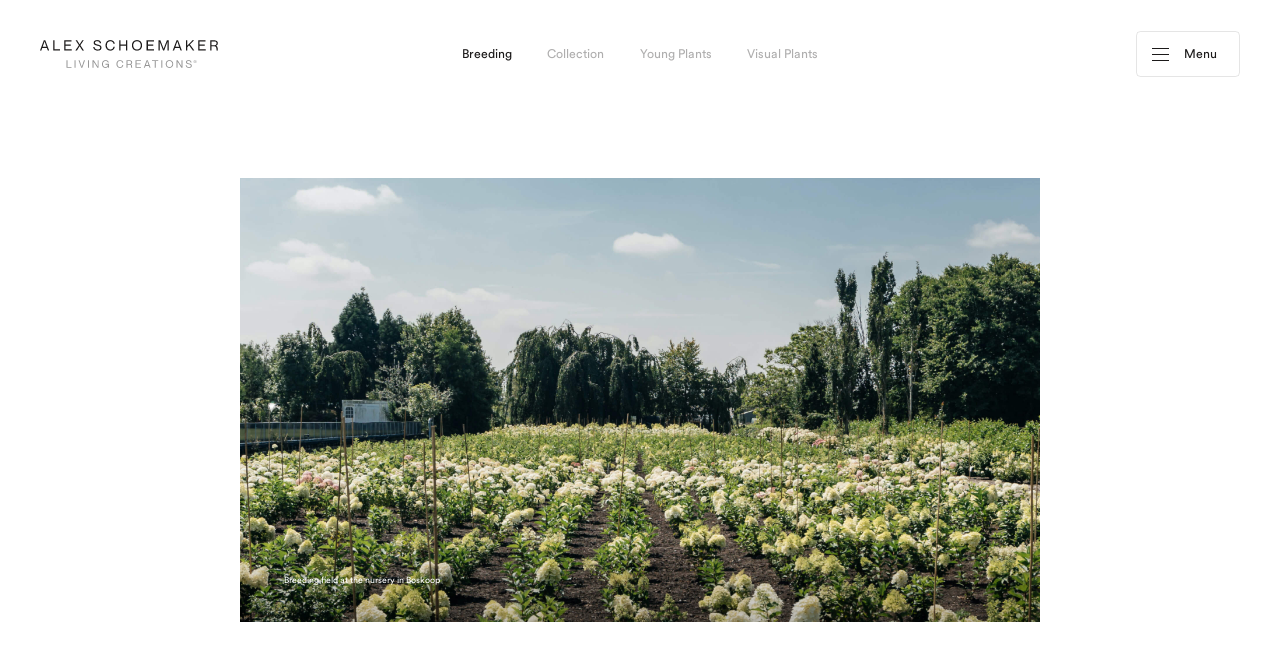

--- FILE ---
content_type: text/html; charset=UTF-8
request_url: https://alexschoemaker.nl/breeding/
body_size: 25793
content:
<!DOCTYPE html><html lang="en"><head><title>Alex Schoemaker</title><meta charSet="utf-8"/><meta name="viewport" content="width=device-width, initial-scale=1, shrink-to-fit=no"/><link rel="stylesheet" href="https://stackpath.bootstrapcdn.com/bootstrap/4.1.0/css/bootstrap.min.css"/><style data-href="/styles.990e7e32059a25aa0f4e.css" id="gatsby-global-css">.styles-module--cursor--1i_N5{position:fixed;transform:translate(-50%,-50%);width:2rem;height:2rem;border:1px solid var(--color-grey-cold);border-radius:100%;background:transparent;pointer-events:none;transition:all .05s ease-out;transition-property:background-color,opacity,transform,mix-blend-mode,border;z-index:9999;mix-blend-mode:difference}.styles-module--cursor--hidden--1B2jP{opacity:0}.styles-module--cursor--link-hovered--1R39i{transform:translate(-50%,-50%) scale(2);background-color:#fff;border:none}.styles-module--cursor--button-hovered--1-Hyh{width:3rem;height:3rem;transform:translate(-50%,-50%) scale(1.5);background-color:#fefefe;border:none}.styles-module--cursor--image-hovered--1Pqt0{border-color:#fff;mix-blend-mode:normal}.styles-module--cursor--clicked--3bydH{transform:translate(-50%,-50%) scale(.75);background-color:#eaeaea;mix-blend-mode:normal;border:none}@media screen and (max-width:768px){.styles-module--cursor--1i_N5{display:none}}*,:after,:before{box-sizing:border-box}a,b,blockquote,body,canvas,caption,code,div,em,embed,fieldset,figure,footer,form,h1,h2,h3,h4,h5,h6,header,html,i,iframe,img,label,li,main,nav,object,ol,p,pre,section,small,span,strike,strong,sub,sup,table,tbody,td,tfoot,th,thead,tr,tt,u,ul,video{margin:0;padding:0;border:0;font-size:100%;font:inherit;vertical-align:baseline;text-rendering:optimizeLegibility;-webkit-font-smoothing:antialiased;-webkit-text-size-adjust:none;-moz-text-size-adjust:none;text-size-adjust:none}footer,header,main,nav,section{display:block}body{line-height:1}blockquote,q{quotes:none}blockquote:after,blockquote:before,q:after,q:before{content:"";content:none}table{border-collapse:collapse;border-spacing:0}input{-webkit-appearance:none;border-radius:0}@font-face{font-family:Circular Book;src:url(/static/CircularStd-Book-4f578bc504e38abf4fec7ad4bcaa6f73.woff) format("woff");font-weight:400}@font-face{font-family:Circular Medium;src:url(/static/CircularStd-Medium-dc456ee2e6458b64d613a248caf9883b.woff) format("woff");font-weight:400}@font-face{font-family:Minion Regular;src:url(/static/MinionPro-Regular-f06aac159cd100132312970bfb345a24.woff) format("woff");font-weight:400}@font-face{font-family:Minion Semibold;src:url(/static/MinionPro-Semibold-0e49e33473f41ac5e96c0f6641d161f0.woff) format("woff");font-weight:400}@font-face{font-family:NeueMontreal Regular;src:url(/static/NeueMontreal-Regular-30e7f2fa0be0cde9db7d25ccdd61065e.woff) format("woff");font-weight:400}.heading-1{font-family:Minion Regular,Arial;font-size:4.7rem;line-height:5.5rem}.heading-1 .title{display:block;margin-bottom:1rem}.heading-1 .subtitle{display:block;margin-bottom:1.5rem}.heading-1 b{font-family:Minion Semibold,Arial}@media screen and (max-width:768px){.heading-1{font-size:2.6rem;line-height:2.6rem}}.heading-2{font-family:Minion Regular,Arial;font-size:3.5rem;line-height:4.5rem}.heading-2 .title{display:block;margin-bottom:1rem}.heading-2 .subtitle{display:block;margin-bottom:1.5rem}.heading-2 b{font-family:Minion Semibold,Arial}@media screen and (max-width:768px){.heading-2{font-size:2.6rem;line-height:3.5rem}}.heading-3{font-family:Minion Regular,Arial;font-size:3rem;line-height:4rem}.heading-3 .title{display:block;margin-bottom:1rem}.heading-3 .subtitle{display:block;margin-bottom:1.5rem}.heading-3 b{font-family:Minion Semibold,Arial}@media screen and (max-width:768px){.heading-3{font-size:2.3rem;line-height:3rem}}.heading-4{font-family:Minion Regular,Arial;font-size:2.5rem;line-height:3.5rem}.heading-4 .title{display:block;margin-bottom:1rem}.heading-4 .subtitle{display:block;margin-bottom:1.5rem}.heading-4 b{font-family:Minion Semibold,Arial}.heading-4 a{font-family:Minion Regular,Arial;font-size:2.5rem;line-height:3.5rem;text-decoration:underline}@media screen and (max-width:768px){.heading-4{font-size:1.8rem;line-height:2.5rem}.heading-4 a{font-size:1.8rem!important;line-height:2.5rem!important}}.heading-5{font-family:Circular Book,Arial;font-size:1.4rem;line-height:2.2rem;letter-spacing:.5rem;text-transform:uppercase;color:var(--color-grey-cold)}.heading-5 .title{display:block;margin-bottom:1rem}.heading-5 .subtitle{display:block;margin-bottom:1.5rem}@media screen and (max-width:768px){.heading-5{font-size:1.4rem;line-height:2rem}}.subtitle{font-family:Circular Book,Arial;font-size:1.4rem;line-height:2.2rem;letter-spacing:.5rem;text-transform:uppercase;color:var(--color-grey-cold)}.subtitle .title{display:block;margin-bottom:1rem}.subtitle .subtitle{display:block;margin-bottom:1.5rem}@media screen and (max-width:768px){.subtitle{font-size:1rem;line-height:1rem;letter-spacing:.25rem}}.category{display:inline-block;padding:.5rem .75rem .4rem 1rem;border:1px solid var(--color-grey-cold);border-radius:1rem;font-family:Circular Book,Arial;font-size:1rem;line-height:1rem;letter-spacing:.25rem;text-transform:uppercase;color:var(--color-grey-cold)}.category .title{display:block;margin-bottom:1rem}.category .subtitle{display:block;margin-bottom:1.5rem}@media screen and (max-width:768px){.category{font-size:1rem;line-height:1rem;letter-spacing:.2rem}}.paragraph{font-family:NeueMontreal Regular,Arial;font-size:1.7rem;line-height:3rem}.paragraph .title{display:block;margin-bottom:1rem}.paragraph .subtitle{display:block;margin-bottom:1.5rem}.paragraph--small{font-size:1.4rem;line-height:2.5rem}.paragraph--large{font-size:2rem;line-height:3.5rem}.paragraph b{font-family:Circular Book,Arial;color:var(--color-dark)}@media screen and (max-width:768px){.paragraph{font-size:1.4rem;line-height:2.5rem}}.light{color:var(--color-grey-cold)}p{font-family:NeueMontreal Regular,Arial;font-size:1.7rem;line-height:3rem}p .title{display:block;margin-bottom:1rem}p .subtitle{display:block;margin-bottom:1.5rem}p:empty{display:none}@media screen and (max-width:768px){p{font-size:1.4rem;line-height:2.5rem}}a{font-family:NeueMontreal Regular,Arial;font-size:1.7rem;line-height:3rem;color:var(--color-dark)}a .title{display:block;margin-bottom:1rem}a .subtitle{display:block;margin-bottom:1.5rem}a.link{opacity:.35;transition:all .2s ease-out}a.link:hover{color:var(--color-dark);opacity:1;text-decoration:none}@media screen and (max-width:768px){a{font-size:1.4rem;line-height:2rem}}.link{font-family:Circular Book,Arial;font-size:1.4rem;line-height:2.2rem}.link .title{display:block;margin-bottom:1rem}.link .subtitle{display:block;margin-bottom:1.5rem}.link--small{font-size:1rem;line-height:1.5rem}.link--medium{font-size:1.2rem;line-height:2rem}.link--large{font-size:1.7rem;line-height:2.5rem}.link--extra-large{font-size:2.5rem;line-height:4rem}.link--white{color:#fff}.link .bold,.link b{font-family:Circular Medium,Arial}.link--as-text{font-family:NeueMontreal Regular,Arial;font-size:1.7rem;line-height:3rem;padding:0!important;opacity:1!important}@media screen and (max-width:768px){.link--as-text{font-size:1.4rem!important;line-height:2.5rem!important}}@media screen and (max-width:768px){.link{font-size:1rem}.link,.link--menu{line-height:1.5rem}.link--menu{font-size:1.5rem}}.quote{display:block;padding:6.5rem 10rem;font-family:Minion Semibold,Arial;font-size:2.5rem;line-height:3.5rem;text-align:center}@media screen and (max-width:768px){.quote{padding:6rem 3rem;font-size:1.8rem;line-height:2.5rem}}html{scroll-behavior:smooth;font-size:2.66667vw}body{width:100%}body.no-scroll{overflow:hidden}.main{font-size:0}.viewport{margin:0;width:100vw;overflow-x:hidden;position:fixed}.mapboxgl-map .mapboxgl-ctrl-bottom-left,.mapboxgl-map .mapboxgl-marker{display:none}.mapboxgl-map .mapboxgl-popup-content{padding:1rem;background:var(--color-dark)}.mapboxgl-map .mapboxgl-popup-tip{width:2px;height:1rem;border:none;background:var(--color-dark)}.mapboxgl-map .mapboxgl-popup-tip:after{content:"";position:absolute;bottom:-1rem;left:50%;transform:translateX(-50%);width:1rem;height:1rem;background-color:var(--color-dark);border-radius:100%}.blur-up{filter:blur(2rem);transition:filter .4s ease-out}.blur-up.lazyloaded{filter:blur(0)}@media(max-width:768px){.main{position:relative;width:100%;overflow:hidden}.main section:first-of-type[data-type=row]{padding:10rem 3rem 6rem}}@media(min-width:768px){html{font-size:.69444vw}}:root{--color-dark:#1c1a1a;--color-grey-warm:#fbf9f7;--color-grey-cold:#949494;--color-grey-warmer:#ece8e4}.button{overflow:visible;margin:0;padding:0;text-decoration:none;border:none;background:none;cursor:pointer;-webkit-tap-highlight-color:rgba(0,0,0,0)}.button,.button:focus{outline:none}.button:hover{text-decoration:none;color:var(--color-dark)}.list--unordered li{position:relative}.list--unordered li:before{content:"\2022";top:.6rem;left:0;position:absolute;font-size:2rem}.list--unordered li>div{text-indent:2rem}.list--ordered li{position:relative;display:list-item}@media screen and (max-width:768px){.list--unordered li:before{top:.4rem;font-size:1.75rem}.list--unordered li>div{text-indent:1.5rem}}.container{max-width:128rem}.container--small{max-width:104rem;padding-left:0;padding-right:0}.container--large{max-width:144rem;padding-left:0;padding-right:0}.icon{display:block}.icon__path{fill:var(--color-dark)}.row--center{justify-content:center}.row .tl-popup{position:relative;background-color:var(--color-grey-warmer);padding:.5rem .5rem .2rem}.row .tl-popup:hover:after{opacity:1}.row .tl-popup:after{content:attr(data-text);position:absolute;bottom:-11rem;left:50%;transform:translate(-50%);width:33rem;padding:1.5rem;background-color:var(--color-grey-warmer);font-family:Circular Book;font-size:1.4rem;line-height:2.2rem;text-align:left;color:var(--color-dark);opacity:0;transition:opacity .25s ease-out}@media screen and (max-width:768px){.row .col:empty{display:none}}.carousel{position:relative;z-index:0}.carousel .swiper-container .swiper-scrollbar{overflow:hidden;left:50%;bottom:3rem;transform:translateX(-50%);width:5rem;height:2px;border-radius:0;background:hsla(0,0%,100%,.1)}.carousel .swiper-container .swiper-scrollbar .swiper-scrollbar-drag{background:#fff}.carousel--slideshow{height:auto}.carousel--downloads .swiper-container .swiper-scrollbar{position:absolute;bottom:0;background:#dfdfdf}.carousel--downloads .swiper-container .swiper-scrollbar:after{content:"";position:absolute;left:50%;top:0;transform:translateX(-50%);width:1.5rem;height:2px;background:var(--color-grey-warm)}.carousel--downloads .swiper-container .swiper-scrollbar .swiper-scrollbar-drag{height:2px;background:var(--color-dark)}.carousel--downloads .swiper-container .swiper-wrapper{margin-bottom:2.5rem}.carousel--marquee .swiper-container .swiper-wrapper{transition-timing-function:linear}.carousel--evolution .swiper-container{overflow:visible}.carousel--evolution .swiper-container .swiper-scrollbar{position:absolute;bottom:-6rem;width:10rem;background:#eaeaea}.carousel--evolution .swiper-container .swiper-scrollbar .swiper-scrollbar-drag{height:2px;background:var(--color-dark)}@media screen and (min-width:768px){.carousel--slideshow .swiper-container .swiper-scrollbar{left:auto;right:8rem;bottom:8rem;width:13rem}.carousel--downloads .swiper-container .swiper-scrollbar{width:8.5rem}.carousel--evolution .swiper-container .swiper-scrollbar{bottom:-7.5rem}.carousel--center .swiper-wrapper{justify-content:center}.carousel--center .swiper-wrapper .swiper-slide:last-of-type{margin-right:0!important}}.text-renderer__image-wrapper{position:relative;max-width:100%}.text-renderer__image-wrapper img{max-width:100%}.styles-module--logo--nZPkd{display:block;width:15rem;height:3rem}.styles-module--logo__path--3YKFx{fill:var(--color-dark)}.styles-module--logo__path--light--2GrB5{fill:var(--color-grey-cold)}@media screen and (min-width:768px){.styles-module--logo--nZPkd{width:20rem;height:3.2rem}}.styles-module--button-menu--2mLKX{display:inline-flex;justify-content:center;align-items:center;padding:1.4rem;border-radius:3px;color:var(--color-dark);transition:all .2s ease-out}.styles-module--button-menu--open--1vdri{background-color:#fff}.styles-module--button-menu__inner--2heV4{display:none}.styles-module--button-menu__icon-line--3CQz5{fill:none;stroke:currentColor;stroke-linecap:square;transition:all .05s ease-out}.styles-module--button-menu__label--13HT3{color:currentColor;transition:all .05s ease-out}@media screen and (min-width:768px){.styles-module--button-menu--2mLKX{padding:1.4rem 2.5rem 1.4rem 1.7rem;border:1px solid rgba(0,0,0,.1);border-radius:.5rem}.styles-module--button-menu--light--p-604{border:1px solid hsla(0,0%,100%,.1)}.styles-module--button-menu--open--1vdri{background-color:#fff;border:1px solid #fff}.styles-module--button-menu--2mLKX:hover{background-color:var(--color-dark);color:#fff}.styles-module--button-menu__icon--1LLnY{margin-right:1.7rem}.styles-module--button-menu__inner--2heV4{display:block}}.styles-module--menu--1tOsh{position:fixed;width:100vw;height:100vh;top:0;left:0;transform:translateX(100%);z-index:1;background-color:var(--color-grey-warm);font-size:0;pointer-events:none}.styles-module--menu--open--3W_Hj{pointer-events:all}.styles-module--menu__image-wrapper--1Mq2c{display:none;vertical-align:middle;width:40%;height:100%;overflow:hidden}.styles-module--menu__image--1f_bs{width:100%;height:100%;object-fit:cover}.styles-module--menu__content-wrapper--2othz{width:100%;height:100%}.styles-module--menu__content-inner--2Mpcx{display:flex;flex-direction:column;justify-content:center;align-items:flex-start;position:relative;width:100%;height:100%;max-width:80%;margin:auto}.styles-module--menu__subtitle--21uCq{display:none;margin-bottom:3rem}.styles-module--menu__main-nav--24dbP{width:100%;margin-bottom:2rem}.styles-module--menu__main-nav-list--3hJHC{display:grid;grid-template-columns:repeat(2,1fr);grid-gap:2rem 0}.styles-module--menu__sub-nav--3pxqS{width:100%}.styles-module--menu__sub-nav-list--2Zao_{display:grid;grid-template-columns:repeat(2,1fr);grid-gap:2rem 0}.styles-module--menu__contact-info--3NM6R{display:none;width:100%}.styles-module--menu__contact-info-list--6sP2i,.styles-module--menu__contact-nav-list--rLTtg{display:grid;grid-template-columns:repeat(1,1fr);grid-gap:2rem 0}.styles-module--menu__nav-item--1RZIw{display:block;text-align:center}.styles-module--menu__footer--1iWDD{position:absolute;left:0;bottom:0;width:100%;padding:3.5rem;z-index:1}.styles-module--menu__footer-inner--Q5nHZ{display:flex;flex-direction:row;align-items:center;justify-content:center}.styles-module--menu__language-switch--2KkzH{display:block}.styles-module--menu__copyright--3kduY{display:none;opacity:.15}.styles-module--menu__contact-info-list--6sP2i .styles-module--menu__nav-item--1RZIw,.styles-module--menu__contact-info-list--6sP2i .styles-module--menu__nav-item--1RZIw a{opacity:1}@media screen and (min-width:768px){.styles-module--menu__image-wrapper--1Mq2c{display:inline-block}.styles-module--menu__content-wrapper--2othz{display:inline-block;vertical-align:middle;width:60%}.styles-module--menu__content-inner--2Mpcx{justify-content:center;max-width:none;padding:15vh 15% 25vh}.styles-module--menu__subtitle--21uCq{display:block}.styles-module--menu__main-nav-list--3hJHC,.styles-module--menu__sub-nav-list--2Zao_{grid-gap:1.5rem 0}.styles-module--menu__main-nav--24dbP,.styles-module--menu__sub-nav--3pxqS{margin-bottom:5rem}.styles-module--menu__sub-nav--3pxqS{margin-bottom:8rem}.styles-module--menu__nav-item--1RZIw{text-align:left}.styles-module--menu__contact-info--3NM6R{display:grid;grid-template-columns:repeat(2,1fr)}.styles-module--menu__copyright--3kduY{display:block}.styles-module--menu__footer--1iWDD{padding:0 0 3.5rem 15%}.styles-module--menu__footer-inner--Q5nHZ{align-items:flex-end;justify-content:space-between;padding:0 4.5rem 3.5rem 0}}.styles-module--header--3OdzN{position:fixed;top:0;left:0;z-index:3;width:100%;padding:1.5rem 1.5rem 1.5rem 2rem;background-color:#fff;transition:all .25s ease-out}.styles-module--header--hide--ONmWM{transform:translateY(-100%)}.styles-module--header--show--VjEOk{transform:translateY(0)}.styles-module--header--sticky--1r82u{box-shadow:0 0 10rem rgba(0,0,0,.15)}.styles-module--header__inner--1nsFq{position:relative;z-index:2}.styles-module--header__logo-wrapper--3LDDP{display:block}.styles-module--header__short-nav-col--DZ9Ho{display:none}.styles-module--header__short-nav--1tjqt{display:flex;justify-content:center;align-items:center}.styles-module--header__short-nav-item--3jOz2:not(:last-of-type){margin-right:4rem}.styles-module--header__short-nav-link--Khs88{display:block}.styles-module--header__short-nav-link--active--k3YB-{opacity:1}.styles-module--header__button-col--3Qqml{text-align:right}@media screen and (min-width:768px){.styles-module--header--3OdzN{padding:3.5rem 4.5rem}.styles-module--header--sticky--1r82u{padding:2rem 4.5rem}.styles-module--header__short-nav-col--DZ9Ho{display:block}}@media screen and (max-width:768px){.styles-module--header--3OdzN{background-color:#fff}.styles-module--header__button-col--3Qqml,.styles-module--header__logo-col--2vKz8{padding-left:0;padding-right:0}.styles-module--header__row--19aLd{margin-left:0;margin-right:0}}.styles-module--button-primary--DwTIq{display:inline-block;padding:1.4rem 2.5rem;border:1px solid rgba(0,0,0,.1);border-radius:3px;transition:all .2s ease-out}.styles-module--button-primary--light-full--2N8kx{background-color:#fff;border:none}.styles-module--button-primary--dark-full--z7y0c{background-color:var(--color-dark);border:none}.styles-module--button-primary--dark-full--z7y0c .styles-module--button-primary__label--1nhi1{color:#fff}.styles-module--button-primary--dark-full--z7y0c .styles-module--button-primary__icon--3bPif path{fill:#fff}.styles-module--button-primary--light-outline--uLx1L{border:1px solid hsla(0,0%,100%,.1)}.styles-module--button-primary--light-outline--uLx1L .styles-module--button-primary__label--1nhi1{color:#fff}.styles-module--button-primary--light-outline--uLx1L .styles-module--button-primary__icon--3bPif path{fill:#fff}.styles-module--button-primary--DwTIq:hover{background-color:var(--color-dark)}.styles-module--button-primary--DwTIq:hover .styles-module--button-primary__label--1nhi1{color:#fff}.styles-module--button-primary--DwTIq:hover .styles-module--button-primary__icon--3bPif path{fill:#fff}.styles-module--button-primary__inner--3oIcP{display:flex;justify-content:center;align-items:center}.styles-module--button-primary__icon-wrapper--1Xz5e{position:relative;overflow:hidden}.styles-module--button-primary__icon-wrapper--1Xz5e:first-of-type{width:0}.styles-module--button-primary__icon--3bPif{width:1.5rem;height:1rem}.styles-module--button-primary__icon--3bPif path{transition:all .05s ease-out}.styles-module--button-primary__label--1nhi1{position:relative;margin-right:1.5rem;transition:all .05s ease-out;pointer-events:none}.styles-module--image-title--15ZRw{position:absolute;z-index:2}.styles-module--image-title--vertical--1_Vts{writing-mode:tb-rl;display:flex;align-items:flex-start;justify-content:flex-end;top:0;left:0;height:100%;padding:4rem}.styles-module--image-title--vertical--1_Vts .styles-module--image-title__inner--Oatw9{transform:rotate(180deg);text-align:left}.styles-module--image-title--horizontal--2xy6d{left:4rem;bottom:4rem}@media screen and (max-width:768px){.styles-module--image-title--15ZRw{display:none}}.styles-module--image__image--2WAJt{max-width:100%}.styles-module--anchor_link--3JlTD{display:flex;flex-direction:row;justify-content:space-between;align-items:center;margin-top:2rem;padding-bottom:1rem;border-bottom:1px solid #e0e0e0;color:var(--color-grey-cold);transition:all .25s ease-out}.styles-module--anchor_link--3JlTD:hover{text-decoration:none;color:var(--color-dark);border-bottom:1px solid var(--color-dark)}.styles-module--socials--2nEyJ{display:flex}.styles-module--socials__title--3uDla{margin-right:1rem}.styles-module--socials__list-item--2lOj4{display:inline-block;vertical-align:middle}.styles-module--socials__list-item--2lOj4:not(:last-of-type){margin-right:1rem}.styles-module--socials__item-link--2QU67{display:block}.styles-module--socials__icon--3_zYx{width:2rem;height:2rem}.styles-module--thumbnail--3kmf_{position:relative;background-color:#fff}.styles-module--thumbnail__category--1DVXR{margin-bottom:2rem}.styles-module--thumbnail__link--TvBB9{display:block;text-decoration:none}.styles-module--thumbnail__image-wrapper--1NHOw{overflow:hidden}.styles-module--thumbnail__image--25iyo{width:100%}.styles-module--thumbnail__content--Hj8R4{display:flex;flex-direction:column;justify-content:space-between;height:100%;padding:2rem;text-align:left}.styles-module--thumbnail__title--1zGPh{margin-bottom:1.5rem}.styles-module--thumbnail__footer--2tGih{display:flex;flex-direction:row;justify-content:space-between;align-items:center}.styles-module--thumbnail__footer-label--37MKx{display:inline-block;vertical-align:middle;color:var(--color-grey-cold);text-transform:capitalize}.styles-module--thumbnail__footer-icon--3hN0P{display:inline-block;vertical-align:middle;width:2rem;margin-right:.5rem}@media screen and (min-width:768px){.styles-module--thumbnail__content--Hj8R4{padding:2.5rem 4rem 3.5rem}}.styles-module--footer--1717O{position:relative;padding:25rem 0 8rem}.styles-module--footer__image-wrapper--2hF6N{position:absolute;top:0;left:0;z-index:0;width:100%;height:100%}.styles-module--footer__image-wrapper--2hF6N:after{content:"";position:absolute;top:0;left:0;width:100%;height:100%;background-blend-mode:hard-light;background-image:linear-gradient(180deg,transparent,rgba(0,0,0,.22) 60%,rgba(0,0,0,.41) 80%,rgba(0,0,0,.6))}.styles-module--footer__image--2q5og{width:100%;height:100%;object-fit:cover}.styles-module--footer__container--36YPU{position:relative;z-index:1}.styles-module--footer__header--BRqsn{margin-bottom:20rem}.styles-module--footer__heading--250xJ{display:block;margin-bottom:2rem;color:#fff}.styles-module--footer__col-title--3AYdE{display:block;margin-bottom:1rem;color:#fff}.styles-module--footer__menu--29fAy{display:inline-block}.styles-module--footer__menu--29fAy:first-of-type{margin-right:7rem}.styles-module--footer__text--30fXk{font-family:NeueMontreal Regular;font-size:1.4rem;line-height:3rem;color:#fff;opacity:1!important}.styles-module--footer__text--30fXk:hover{color:#fff!important;text-decoration:none}.styles-module--footer__text--30fXk a{font-family:NeueMontreal Regular;font-size:1.4rem;line-height:3rem;color:#fff;opacity:1}.styles-module--footer__text--30fXk a:hover{color:#fff;text-decoration:none}.styles-module--footer__copyright--1Zqon{display:flex;flex-direction:column;justify-content:flex-end;align-items:flex-end}.styles-module--footer__socials--2rpGg{align-items:center;margin-bottom:1rem}@media screen and (max-width:768px){.styles-module--footer--1717O{padding:8rem 1rem 3rem}.styles-module--footer__image-wrapper--2hF6N:after{background:rgba(0,0,0,.65)}.styles-module--footer__header--BRqsn{margin-bottom:6rem}.styles-module--footer__menu--29fAy{display:block}.styles-module--footer__menu--29fAy:first-of-type{margin-right:0}.styles-module--footer__col--1yXP8{margin-bottom:3rem}.styles-module--footer__col-title--3AYdE{display:none}.styles-module--footer__copyright--1Zqon{align-items:flex-start}.styles-module--footer__copyright--1Zqon .styles-module--footer__text--30fXk{font-size:1rem;line-height:1rem}}.styles-module--post--2Q7fc{padding:20rem 0 5rem}.styles-module--post__title-row--iBPfC{margin-bottom:15rem}.styles-module--post__image-row--2HOA_{margin-bottom:7.5rem}.styles-module--post__image--3t_1e,.styles-module--post__image-wrapper--1JP55{width:100%}.styles-module--post__header--2c3cb{font-family:Minion Semibold}.styles-module--post__info--1LpBH{display:flex;flex-direction:row;justify-content:center;align-items:center}.styles-module--post__info-item--LT-n3:not(:last-of-type){margin-right:2rem}.styles-module--post__info-copy--5bp1t:active .styles-module--post__info-label--1ox1H{color:#22863a}.styles-module--post__info-copy--5bp1t:active .styles-module--post__info-icon--3nnJr path{stroke:#22863a}.styles-module--post__info-icon--3nnJr{display:inline-block;vertical-align:middle;margin-right:1rem}.styles-module--post__info-icon--3nnJr path{transition:color .15s ease-out}.styles-module--post__info-label--1ox1H{display:inline-block;vertical-align:middle;transition:color .15s ease-out}.styles-module--post__info-url--1r-U6{display:none}.styles-module--post__row--2CmP1{margin-bottom:5rem}.styles-module--post__content-wrapper--2TN80{width:100%;max-width:70rem;margin:0 auto}.styles-module--post__content--38viz a{opacity:.35!important}.styles-module--post__content--38viz img{width:100%}.styles-module--post__content--38viz .styles-module--quote--g3_Do{padding:3rem 0;font-family:Minion Semibold;font-size:2.5rem;line-height:3.5rem;text-align:center}.styles-module--share--35AKJ{position:absolute;top:0;left:0;transform:translateX(-150%);padding:3rem 1.75rem;border:1px solid var(--color-grey-cold);border-radius:1.75rem}.styles-module--share__list-item--snG73{text-align:center}.styles-module--share__list-item--snG73:not(:last-of-type){margin-bottom:2rem}.styles-module--share__button--vaOFl{display:block}.styles-module--related-posts--3Ep2A{padding-bottom:10rem;background-color:var(--color-grey-warm)}.styles-module--post__related--nW1VU{display:grid;grid-template-columns:repeat(2,1fr);grid-gap:3rem;width:100%}.styles-module--post__related-header--31UJg{margin:10rem 0}@media screen and (max-width:768px){.styles-module--post--2Q7fc{padding:10rem 0 3rem}.styles-module--post__image-row--2HOA_,.styles-module--post__title-row--iBPfC{margin-bottom:3rem}.styles-module--post__info-copy--5bp1t,.styles-module--post__info-item--LT-n3{display:flex;flex-direction:column;justify-content:center;align-items:center}.styles-module--post__info-icon--3nnJr{margin-right:0;margin-bottom:1rem}.styles-module--post__row--2CmP1{margin-bottom:3rem}.styles-module--post__content--38viz .styles-module--quote--g3_Do{padding:3rem;font-size:1.8rem;line-height:2.5rem}.styles-module--share--35AKJ{display:none}.styles-module--related-posts--3Ep2A{padding-top:3rem;padding-bottom:3rem}.styles-module--post__related--nW1VU{grid-template-columns:repeat(1,1fr)}.styles-module--post__related-header--31UJg{margin:2rem 0 5rem}}.styles-module--hero-banner--nCwLA{position:relative;width:100%;height:calc(100vh - 4.5rem);max-height:90rem;padding:12rem 4.5rem 0;overflow:hidden}.styles-module--hero-banner--in-container--2TMAt{max-width:90rem;max-height:50rem;margin:0 auto;padding:0}.styles-module--hero-banner--in-container--2TMAt .styles-module--hero-banner__image-title--1jv5a{left:5rem;bottom:4rem}.styles-module--hero-banner--no-spacing--1pq28{padding:0;height:60rem;max-height:none}.styles-module--hero-banner--no-spacing--1pq28 .styles-module--hero-banner__inner--1wWBx{max-height:none}.styles-module--hero-banner__inner--1wWBx{position:relative;width:100%;height:100%;overflow:hidden}.styles-module--hero-banner__inner--1wWBx:after{content:"";position:absolute;left:0;bottom:0;width:100%;height:10rem;opacity:.5;background-blend-mode:hard-light;background-image:linear-gradient(180deg,hsla(0,0%,100%,0),rgba(0,0,0,.25) 50%,rgba(0,0,0,.5))}.styles-module--hero-banner__image-wrapper--3bU6n{position:absolute;bottom:0;width:100%;height:100%}.styles-module--hero-banner__image--PzEFT{transform:scale(1.05);width:100%;height:100%;object-fit:cover;object-position:center top}.styles-module--hero-banner__image-title--1jv5a{z-index:1}.styles-module--hero-banner__language-switch--2z_iL{position:absolute;right:4rem;bottom:4rem;z-index:1}@media screen and (max-width:768px){.styles-module--hero-banner--nCwLA{height:calc(var(--vh) - 10rem);max-height:25rem;padding:0 2rem}.styles-module--hero-banner--no-spacing--1pq28{padding:0;height:60rem;max-height:25rem}.styles-module--hero-banner--no-spacing--1pq28 .styles-module--hero-banner__inner--1wWBx{max-height:none}.styles-module--hero-banner--first-component--j4MSy{padding:7rem 2rem 0;max-height:25rem}.styles-module--hero-banner__image--PzEFT{transform:scale(1.2)}.styles-module--hero-banner__inner--1wWBx:after,.styles-module--hero-banner__language-switch--2z_iL{display:none}}.styles-module--row--2Qdc9{width:100%;padding:6rem 3rem;overflow:hidden}.styles-module--row--no-spacing--1bbmB{padding:0}@media screen and (max-width:768px){.styles-module--row--hide-on-desktop--2ul4C{display:inline-block}.styles-module--row--hide-on-mobile--3okTD{display:none}}@media screen and (min-width:768px){.styles-module--row--2Qdc9{padding:20rem 0}.styles-module--row--no-spacing--1bbmB{padding:0}.styles-module--row--hide-on-desktop--2ul4C{display:none}.styles-module--row--hide-on-mobile--3okTD{display:inline-block}}.styles-module--vertical-slides--nfEhL{position:relative;display:flex;flex-direction:column}.styles-module--vertical-slides__images-container--28KgO{display:none}.styles-module--vertical-slides__images-inner--1juWc{position:relative;height:100%;overflow:hidden}.styles-module--vertical-slides__image-wrapper--1FE2q{position:absolute;top:0;left:0;z-index:1;width:100%;height:100%;overflow:hidden}.styles-module--vertical-slides__image--3-AM8{position:relative;width:100%;height:100%;object-fit:cover}.styles-module--vertical-slides__content-container--1s0fn{flex:1 1}.styles-module--vertical-slides__content-inner--h6j0N{display:flex;flex-direction:column;justify-content:center;align-items:center}.styles-module--vertical-slides__content-wrapper--115jM{margin:0 auto}.styles-module--vertical-slides__content--3hviC{padding:6rem 3rem}.styles-module--vertical-slides__indicator--2Ki7c{display:none;position:absolute;left:0;top:0;width:100%;height:100%;pointer-events:none}.styles-module--vertical-slides__indicator-inner--1kqyc{display:flex;flex-direction:column;justify-content:flex-end;align-items:flex-end;position:-webkit-sticky;position:sticky;top:0;width:100%;height:100vh;padding:0 4rem 4rem 0}.styles-module--vertical-slides__indicator-label--3_DhJ{color:var(--color-grey-cold)}.styles-module--vertical-slides__indicator-label--3_DhJ span{color:var(--color-dark)}@media screen and (min-width:768px){.styles-module--vertical-slides--nfEhL{flex-direction:row;align-items:stretch}.styles-module--vertical-slides__indicator--2Ki7c{display:block}.styles-module--vertical-slides__images-container--28KgO{display:block;flex:1 1;position:-webkit-sticky;position:sticky;top:0;height:100vh}.styles-module--vertical-slides__image--mobile--1wTQf{display:none}.styles-module--vertical-slides__content-inner--h6j0N{height:100vh}.styles-module--vertical-slides__content-wrapper--115jM{padding:0 15rem}.styles-module--vertical-slides__content--3hviC{padding:0}.styles-module--vertical-slides__content--3hviC:last-of-type{margin-bottom:2rem}}.styles-module--spacer--3Q03_{display:block;height:5rem}.styles-module--spacer--small--zHB4Q{height:3.5rem}.styles-module--spacer--extra-small--1sW1W{height:1.5rem}@media screen and (max-width:768px){.styles-module--spacer--hide-on-mobile--1h3zt{display:none}}@media screen and (min-width:768px){.styles-module--spacer--3Q03_{height:20rem}.styles-module--spacer--small--zHB4Q{height:15rem}.styles-module--spacer--extra-small--1sW1W{height:5rem}}.styles-module--banner--27QET{display:block;position:relative;width:100%;height:100%}.styles-module--banner--in-container--3_mHy{max-width:104rem;margin:0 auto}.styles-module--banner__slide--2dZ2d{position:relative;width:100%;overflow:hidden}.styles-module--banner__slide--2dZ2d:after{content:"";position:absolute;bottom:0;left:0;width:100%;height:10rem;opacity:.5;background-blend-mode:hard-light;background-image:linear-gradient(180deg,hsla(0,0%,100%,0),rgba(0,0,0,.25) 50%,rgba(0,0,0,.5))}.styles-module--banner__image--2uBzo{width:100%;height:100%;object-fit:cover}.styles-module--banner__image-title--2xGtJ{z-index:1}@media screen and (max-width:768px){.styles-module--banner__slide--2dZ2d:after{display:none}}@font-face{font-family:swiper-icons;src:url("data:application/font-woff;charset=utf-8;base64, [base64]//wADZ2x5ZgAAAywAAADMAAAD2MHtryVoZWFkAAABbAAAADAAAAA2E2+eoWhoZWEAAAGcAAAAHwAAACQC9gDzaG10eAAAAigAAAAZAAAArgJkABFsb2NhAAAC0AAAAFoAAABaFQAUGG1heHAAAAG8AAAAHwAAACAAcABAbmFtZQAAA/gAAAE5AAACXvFdBwlwb3N0AAAFNAAAAGIAAACE5s74hXjaY2BkYGAAYpf5Hu/j+W2+MnAzMYDAzaX6QjD6/4//Bxj5GA8AuRwMYGkAPywL13jaY2BkYGA88P8Agx4j+/8fQDYfA1AEBWgDAIB2BOoAeNpjYGRgYNBh4GdgYgABEMnIABJzYNADCQAACWgAsQB42mNgYfzCOIGBlYGB0YcxjYGBwR1Kf2WQZGhhYGBiYGVmgAFGBiQQkOaawtDAoMBQxXjg/wEGPcYDDA4wNUA2CCgwsAAAO4EL6gAAeNpj2M0gyAACqxgGNWBkZ2D4/wMA+xkDdgAAAHjaY2BgYGaAYBkGRgYQiAHyGMF8FgYHIM3DwMHABGQrMOgyWDLEM1T9/w8UBfEMgLzE////P/5//f/V/xv+r4eaAAeMbAxwIUYmIMHEgKYAYjUcsDAwsLKxc3BycfPw8jEQA/[base64]/uznmfPFBNODM2K7MTQ45YEAZqGP81AmGGcF3iPqOop0r1SPTaTbVkfUe4HXj97wYE+yNwWYxwWu4v1ugWHgo3S1XdZEVqWM7ET0cfnLGxWfkgR42o2PvWrDMBSFj/IHLaF0zKjRgdiVMwScNRAoWUoH78Y2icB/yIY09An6AH2Bdu/UB+yxopYshQiEvnvu0dURgDt8QeC8PDw7Fpji3fEA4z/PEJ6YOB5hKh4dj3EvXhxPqH/SKUY3rJ7srZ4FZnh1PMAtPhwP6fl2PMJMPDgeQ4rY8YT6Gzao0eAEA409DuggmTnFnOcSCiEiLMgxCiTI6Cq5DZUd3Qmp10vO0LaLTd2cjN4fOumlc7lUYbSQcZFkutRG7g6JKZKy0RmdLY680CDnEJ+UMkpFFe1RN7nxdVpXrC4aTtnaurOnYercZg2YVmLN/d/gczfEimrE/fs/bOuq29Zmn8tloORaXgZgGa78yO9/cnXm2BpaGvq25Dv9S4E9+5SIc9PqupJKhYFSSl47+Qcr1mYNAAAAeNptw0cKwkAAAMDZJA8Q7OUJvkLsPfZ6zFVERPy8qHh2YER+3i/BP83vIBLLySsoKimrqKqpa2hp6+jq6RsYGhmbmJqZSy0sraxtbO3sHRydnEMU4uR6yx7JJXveP7WrDycAAAAAAAH//wACeNpjYGRgYOABYhkgZgJCZgZNBkYGLQZtIJsFLMYAAAw3ALgAeNolizEKgDAQBCchRbC2sFER0YD6qVQiBCv/H9ezGI6Z5XBAw8CBK/m5iQQVauVbXLnOrMZv2oLdKFa8Pjuru2hJzGabmOSLzNMzvutpB3N42mNgZGBg4GKQYzBhYMxJLMlj4GBgAYow/P/PAJJhLM6sSoWKfWCAAwDAjgbRAAB42mNgYGBkAIIbCZo5IPrmUn0hGA0AO8EFTQAA") format("woff");font-weight:400;font-style:normal}:root{--swiper-theme-color:#007aff}.swiper-container{margin-left:auto;margin-right:auto;position:relative;overflow:hidden;list-style:none;padding:0;z-index:1}.swiper-container-vertical>.swiper-wrapper{flex-direction:column}.swiper-wrapper{position:relative;width:100%;height:100%;z-index:1;display:flex;transition-property:transform;box-sizing:content-box}.swiper-container-android .swiper-slide,.swiper-wrapper{transform:translateZ(0)}.swiper-container-multirow>.swiper-wrapper{flex-wrap:wrap}.swiper-container-multirow-column>.swiper-wrapper{flex-wrap:wrap;flex-direction:column}.swiper-container-free-mode>.swiper-wrapper{transition-timing-function:ease-out;margin:0 auto}.swiper-container-pointer-events{touch-action:pan-y}.swiper-container-pointer-events.swiper-container-vertical{touch-action:pan-x}.swiper-slide{flex-shrink:0;width:100%;height:100%;position:relative;transition-property:transform}.swiper-slide-invisible-blank{visibility:hidden}.swiper-container-autoheight,.swiper-container-autoheight .swiper-slide{height:auto}.swiper-container-autoheight .swiper-wrapper{align-items:flex-start;transition-property:transform,height}.swiper-container-3d{perspective:1200px}.swiper-container-3d .swiper-cube-shadow,.swiper-container-3d .swiper-slide,.swiper-container-3d .swiper-slide-shadow-bottom,.swiper-container-3d .swiper-slide-shadow-left,.swiper-container-3d .swiper-slide-shadow-right,.swiper-container-3d .swiper-slide-shadow-top,.swiper-container-3d .swiper-wrapper{transform-style:preserve-3d}.swiper-container-3d .swiper-slide-shadow-bottom,.swiper-container-3d .swiper-slide-shadow-left,.swiper-container-3d .swiper-slide-shadow-right,.swiper-container-3d .swiper-slide-shadow-top{position:absolute;left:0;top:0;width:100%;height:100%;pointer-events:none;z-index:10}.swiper-container-3d .swiper-slide-shadow-left{background-image:linear-gradient(270deg,rgba(0,0,0,.5),transparent)}.swiper-container-3d .swiper-slide-shadow-right{background-image:linear-gradient(90deg,rgba(0,0,0,.5),transparent)}.swiper-container-3d .swiper-slide-shadow-top{background-image:linear-gradient(0deg,rgba(0,0,0,.5),transparent)}.swiper-container-3d .swiper-slide-shadow-bottom{background-image:linear-gradient(180deg,rgba(0,0,0,.5),transparent)}.swiper-container-css-mode>.swiper-wrapper{overflow:auto;scrollbar-width:none;-ms-overflow-style:none}.swiper-container-css-mode>.swiper-wrapper::-webkit-scrollbar{display:none}.swiper-container-css-mode>.swiper-wrapper>.swiper-slide{scroll-snap-align:start start}.swiper-container-horizontal.swiper-container-css-mode>.swiper-wrapper{scroll-snap-type:x mandatory}.swiper-container-vertical.swiper-container-css-mode>.swiper-wrapper{scroll-snap-type:y mandatory}.styles-module--marquee-slide--2PvSc{position:relative;width:45rem;height:0;padding-top:45%}.styles-module--marquee-slide--2PvSc:not(:last-of-type){margin-right:3.5rem}.styles-module--marquee-slide__link--qcVS3{display:block;position:relative}.styles-module--marquee-slide__inner--3_XBY{position:absolute;top:0;left:0;width:100%;height:100%}.styles-module--marquee-slide__image--XKf9R{width:100%;height:100%;object-fit:cover}.styles-module--marquee-slide__award--3wXL5{position:absolute;top:0;right:3rem;width:6rem}.styles-module--marquee-slide__image-title--1BU6l{padding:4rem 3rem}@media screen and (max-width:768px){.styles-module--marquee-slide--2PvSc{padding-top:90%}.styles-module--marquee-slide__award--3wXL5{right:1.5rem;width:4rem}}@media screen and (min-width:768px){.styles-module--marquee-slide__image-title--1BU6l h5{font-size:1.4rem;line-height:1.4rem}}.styles-module--evolution--1bFTw{position:relative;width:100%;padding:15rem 0;overflow:hidden}.styles-module--evolution__heading--1Visr{width:100%;max-width:45rem;margin:0 auto 20rem;text-align:center}.styles-module--evolution__heading--1Visr a,.styles-module--evolution__heading--1Visr button{margin-top:2rem}.styles-module--evolution__heading--1Visr p{color:var(--color-grey-cold)}.styles-module--evolution__list--3BVZI{display:flex}.styles-module--evolution-slide--3HmVj{position:relative;width:45rem;height:0;padding-top:24%}.styles-module--evolution-slide--3HmVj:before{content:"";position:absolute;top:0;left:0;width:100%;height:100%;background-color:#fff;transition:transform .4s ease-out}.styles-module--evolution-slide--moving--1t03B:before{transform:scale(.95)}.styles-module--evolution-slide--small--4S-Ig{padding-top:18%}.styles-module--evolution-slide--inverted--2pndJ:before{background-color:var(--color-grey-warm)}.styles-module--evolution-slide--3HmVj:hover:before{transform:scale(.95)}.styles-module--evolution-slide--3HmVj:hover .styles-module--evolution-slide__image-wrapper--1UZsV,.styles-module--evolution-slide--3HmVj:hover .styles-module--evolution-slide__title-wrapper--J5xdi{transform:scale(1.05)}.styles-module--evolution-slide__inner--1Ry9r{position:absolute;top:0;left:0;width:100%;height:100%;text-align:center}.styles-module--evolution-slide__image-wrapper--1UZsV{position:absolute;width:75%;height:100%;bottom:15.5rem;left:50%;margin-left:-37.5%;transform-origin:center;transition:transform .4s ease-out;pointer-events:none}.styles-module--evolution-slide__image-wrapper--large--3rH4t{bottom:15rem;width:100%;margin-left:-50%}.styles-module--evolution-slide__image-wrapper--large--3rH4t .styles-module--evolution-slide__image-shadow--1K_Kh{bottom:10.5rem}.styles-module--evolution-slide__image--26Mds{width:100%;height:100%;object-fit:contain;object-position:center bottom}.styles-module--evolution-slide__image-shadow--1K_Kh{position:absolute;bottom:11rem;left:50%;margin-left:-7.5rem;width:15rem;height:2.5rem;border-radius:100%;background:radial-gradient(rgba(0,0,0,.07),transparent)}.styles-module--evolution-slide__title-wrapper--J5xdi{position:absolute;left:0;bottom:0;width:100%;padding:0 4rem 5rem;transition:transform .4s ease-out}.styles-module--evolution-slide__title--3XrLT{color:var(--color-grey-cold)}.styles-module--evolution-slide__title--3XrLT span{display:block;color:var(--color-dark)}.styles-module--evolution-popup--15luu{position:fixed;top:0;left:0;z-index:10;width:100%;height:100%;background-color:var(--color-grey-warm);pointer-events:none;opacity:0}.styles-module--evolution-popup--active--3pnrO{pointer-events:all}.styles-module--evolution-popup--15luu .styles-module--evolution-slide--3HmVj:before{width:80%;left:50%;transform:translateX(-50%)}.styles-module--evolution-popup__header--n1M3x{margin-bottom:15rem;text-align:center}.styles-module--evolution-popup__inner--3qxpB{display:flex;flex-direction:column;justify-content:center;align-items:center;width:100%;height:100%;margin:0 auto;background-color:transparent}.styles-module--evolution-popup__back--3wBdw{position:absolute;top:0;left:0;width:100%;height:100%;z-index:0}.styles-module--evolution-popup__close-icon--1h7Nq{position:absolute;width:2rem;height:2rem;top:3rem;right:3rem;cursor:pointer}.styles-module--evolution-popup__close-icon--1h7Nq path{stroke:var(--color-grey-cold);stroke-linecap:square;stroke-miterlimit:10}.styles-module--evolution-popup__close-icon--1h7Nq:hover path{stroke:var(--color-dark)}@media screen and (max-width:768px){.styles-module--evolution--1bFTw{padding:6rem 0 12rem}.styles-module--evolution__heading--1Visr{margin:0 auto 17rem;padding:0 3rem}.styles-module--evolution-slide--3HmVj{width:80%;padding-top:100%}.styles-module--evolution-slide--small--4S-Ig{padding-top:70%}.styles-module--evolution-slide__image-shadow--1K_Kh{bottom:11rem;left:50%;margin-left:-5rem;width:10rem;height:1.5rem}.styles-module--evolution-popup--15luu .styles-module--evolution-slide__title-wrapper--J5xdi{bottom:5rem;padding:0 7rem}.styles-module--evolution-popup--15luu .styles-module--evolution-slide--3HmVj,.styles-module--evolution-popup--15luu .styles-module--evolution-slide--small--4S-Ig{padding-top:70%}.styles-module--evolution-popup--more-space--3FjHB .styles-module--evolution-slide__image-wrapper--1UZsV{width:50%;bottom:14rem;left:50%;margin-left:-25%}.styles-module--evolution-popup__close-icon--1h7Nq{width:1.5rem;height:1.5rem;top:3rem;right:3rem}.styles-module--evolution-popup__header--n1M3x{margin-bottom:7rem;padding:0 3rem}}.styles-module--spotlight--10QVG{padding:3rem}.styles-module--spotlight__list--3OHBx{display:grid;grid-template-columns:repeat(1,1fr);grid-gap:3rem;width:100%;max-width:104rem;margin:0 auto}.styles-module--spotlight-item--o7VlO{position:relative;height:0;overflow:hidden;padding-top:139.8481973435%;background-color:var(--color-grey-warm)}.styles-module--spotlight-item__inner--HlmhI{display:flex;flex-direction:column;justify-content:space-between;align-items:center;position:absolute;top:0;left:0;width:100%;height:100%;padding:7rem 3.5rem 5rem;text-align:center}.styles-module--spotlight-item__image-wrapper--2tpF5{width:50%}.styles-module--spotlight-item__image-wrapper--small--3Tw1V{width:35%}.styles-module--spotlight-item__image-wrapper--medium--3Js5L{width:65%}.styles-module--spotlight-item__image--2JZnc,.styles-module--spotlight-item__image-wrapper--large--34XzJ{width:100%}.styles-module--spotlight-item__image--shadow--4pRPp{box-shadow:0 0 2rem rgba(0,0,0,.25)}.styles-module--spotlight-item__footer--2zcJe{padding:0 4rem}.styles-module--spotlight-item__body--2FlAk{margin-bottom:2rem}@media screen and (max-width:768px){.styles-module--spotlight-item__inner--HlmhI{padding:6rem 3rem}.styles-module--spotlight-item__inner--HlmhI h5{margin-bottom:1rem;font-size:.75rem;line-height:.75rem;letter-spacing:.25rem}.styles-module--spotlight-item__inner--HlmhI h2{font-size:2rem;line-height:2rem}.styles-module--spotlight-item__body--2FlAk{margin-bottom:0}.styles-module--spotlight-item__body--2FlAk:not(:last-of-type){margin-bottom:1rem}}@media screen and (min-width:768px){.styles-module--spotlight--10QVG{padding:20rem 0}.styles-module--spotlight__list--3OHBx{grid-template-columns:repeat(2,1fr)}.styles-module--spotlight-item__footer--2zcJe{padding:0 7rem}}.styles-module--text-block--36ZQ_{padding:20rem 0;background-color:var(--color-grey-warm)}.styles-module--text-block__inner--Y_-Fi{width:100%;max-width:80rem;margin:0 auto;padding:10rem 15rem;background-color:#fff}.styles-module--text-block__inner--Y_-Fi h2{max-width:40rem}@media screen and (max-width:768px){.styles-module--text-block--36ZQ_{padding:0}.styles-module--text-block__inner--Y_-Fi{max-width:none;padding:6rem 3rem;background-color:transparent}.styles-module--text-block__inner--Y_-Fi h2{max-width:none}}.styles-module--collective__list--3w9Zr{font-size:0}.styles-module--collective-item--2nRwz{display:block;position:relative;width:100%;padding:7.5rem 0;overflow:hidden;transition:padding .35s ease-out}.styles-module--collective-item--open--1zNRU .styles-module--collective-item__image-wrapper--31Xsu:after{background-color:rgba(0,0,0,.25)}.styles-module--collective-item__inner--PNE3O{display:flex;flex-direction:column;justify-content:center;align-items:flex-start;position:relative;width:100%;height:100%}.styles-module--collective-item__image-wrapper--31Xsu{position:absolute;top:0;left:0;width:100%;height:100%}.styles-module--collective-item__image-wrapper--31Xsu:after{content:"";position:absolute;top:0;left:0;width:100%;height:100%;background-color:transparent;transition:background-color .5s ease-out}.styles-module--collective-item__image--ibZPn{width:100%;height:100%;object-fit:cover;transition:transform 10s linear}.styles-module--collective-item__title--28BAN{display:block;color:#fff}.styles-module--collective-item__content--vchE3{color:#fff;width:100%;max-width:50rem;overflow:hidden}@media screen and (max-width:768px){.styles-module--collective-item--2nRwz{padding:4rem 2rem}.styles-module--collective-item__content--open--3r3Lc{padding:0}}@media screen and (min-width:768px){.styles-module--collective-item--2nRwz:hover{cursor:pointer}.styles-module--collective-item--2nRwz:not(.styles-module--collective-item--open--1zNRU):hover .styles-module--collective-item__image--ibZPn{transform:scale(1.05)}}.styles-module--information--2nbfO{padding:20rem 0;background-color:var(--color-grey-warm)}.styles-module--information__list--1wWyF{display:grid;grid-template-columns:repeat(2,1fr);grid-gap:6rem;max-width:90rem;margin:0 auto}.styles-module--information__list--small--1yDx5{max-width:55rem}.styles-module--information__header--38jyA{width:100%;max-width:70rem;margin:0 auto 15rem;text-align:center}.styles-module--information-column__inner--3Apj5{display:flex;align-items:flex-start;width:100%}.styles-module--information-column__image--NYXCP{width:5rem;margin-top:.5rem;margin-right:3rem}.styles-module--information-column__text--1uQ5n{color:var(--color-grey-cold);opacity:1!important}@media screen and (max-width:768px){.styles-module--information--2nbfO{padding:6rem 0}.styles-module--information__header--38jyA{max-width:none;margin:0 auto 3rem;padding:0 3rem}.styles-module--information__list--1wWyF{grid-template-columns:repeat(1,1fr);grid-gap:3rem;padding:0 3rem}.styles-module--information-column--k7PlH{max-width:30rem}.styles-module--information-column__image--NYXCP{width:3.5rem;margin-top:.5rem;margin-right:2rem}}.styles-module--grid__list--1ClIG{display:grid;grid-template-columns:repeat(3,1fr);grid-gap:7.5rem 3.5rem;width:100%}.styles-module--grid-item--3aaJH:hover .styles-module--grid-item__image--1ORGj{transform:scale(1.05)}.styles-module--grid-item--3aaJH:nth-of-type(5){grid-column-start:2;grid-column-end:4}.styles-module--grid-item--3aaJH:nth-of-type(5) .styles-module--grid-item__image-wrapper--3hWig{padding-top:47.8%}.styles-module--grid-item--3aaJH:nth-of-type(9){grid-column-start:1;grid-column-end:3}.styles-module--grid-item--3aaJH:nth-of-type(9) .styles-module--grid-item__image-wrapper--3hWig{padding-top:47.8%}.styles-module--grid-item__link--e_nl7{display:block;opacity:1!important}.styles-module--grid-item__link--e_nl7:hover{text-decoration:none}.styles-module--grid-item__image-wrapper--3hWig{position:relative;width:100%;height:0;margin-bottom:2rem;padding-top:100%;overflow:hidden}.styles-module--grid-item__image--1ORGj{position:absolute;top:0;left:0;width:100%;height:100%;object-fit:cover;transition:transform 10s linear}.styles-module--grid-item__title--3eEsN{margin-bottom:.5rem;color:var(--color-dark)}.styles-module--grid-item__description--h1Dnl{color:var(--color-grey-cold)}@media screen and (max-width:768px){.styles-module--grid--18TEm{padding:0 1rem}.styles-module--grid__list--1ClIG{grid-template-columns:repeat(2,1fr);grid-gap:3rem}.styles-module--grid-item--3aaJH:nth-of-type(5){grid-column-start:1;grid-column-end:3;grid-row:2}.styles-module--grid-item--3aaJH:nth-of-type(9){grid-column-start:1;grid-column-end:3;grid-row:5}}.styles-module--carousel--3G6UQ{position:relative}.styles-module--carousel--3G6UQ:hover{cursor:pointer}.styles-module--carousel__body--1r9iZ{position:absolute;left:2rem;bottom:2rem;width:100%;padding:2rem;z-index:1;color:#fff}.styles-module--carousel__body--1r9iZ h5,.styles-module--carousel__body--1r9iZ h5 span{color:#fff}.styles-module--carousel__link--3IcxC:hover{text-decoration:none}.styles-module--carousel-slide--1qQoF{width:100%;height:100%}.styles-module--carousel-slide__image--2-wP4{width:100%;height:100%;object-fit:cover}@media screen and (max-width:768px){.styles-module--carousel__body--1r9iZ{display:block;position:relative;left:auto;bottom:auto;padding:6rem 3rem;text-align:center;color:var(--color-dark);background-color:var(--color-grey-warm)}.styles-module--carousel__body--1r9iZ h5{font-size:1rem;color:rgba(0,0,0,.25)}}@media screen and (min-width:768px){.styles-module--carousel__body--1r9iZ{left:8rem;bottom:8rem;max-width:50rem;padding:0}}.styles-module--downloads__list--22PIx{display:grid;grid-template-columns:repeat(3,1fr);grid-gap:1.5rem;width:100%}.styles-module--downloads-item--237Rn{display:flex;flex-direction:column;justify-content:space-between;min-height:53rem;padding:9rem 2rem 5rem;background-color:var(--color-grey-warm);text-align:center}.styles-module--downloads-item--237Rn:nth-of-type(5){grid-column-start:2;grid-column-end:4}.styles-module--downloads-item--237Rn:nth-of-type(9){grid-column-start:1;grid-column-end:3}.styles-module--downloads-item--237Rn:nth-of-type(9) .styles-module--downloads-item__image-wrapper--UuuMP{width:40rem;margin:10rem auto 0}.styles-module--downloads-item__image-wrapper--UuuMP{width:20rem;margin:0 auto}.styles-module--downloads-item__image-wrapper--large--2jTRK{width:40rem;margin:0 auto 4rem}.styles-module--downloads-item__image--1m82Y{width:100%;height:100%;object-fit:cover}.styles-module--downloads-item__image--shadow--34MVD{box-shadow:0 0 2rem rgba(0,0,0,.25)}@media screen and (max-width:768px){.styles-module--downloads__list--22PIx{grid-template-columns:repeat(2,1fr)}.styles-module--downloads-item--237Rn{min-height:auto;padding:3rem}.styles-module--downloads-item--237Rn:nth-of-type(5){grid-column-start:1;grid-column-end:3;grid-row:3}.styles-module--downloads-item--237Rn:nth-of-type(9){grid-column-start:1;grid-column-end:3;grid-row:5}.styles-module--downloads-item--237Rn:nth-of-type(9) .styles-module--downloads-item__image-wrapper--UuuMP{width:80%;margin:0 auto}.styles-module--downloads-item__image-wrapper--large--2jTRK,.styles-module--downloads-item__image-wrapper--UuuMP{width:100%;margin:0 auto 3rem}.styles-module--downloads-item__image--1m82Y{max-height:15rem;object-fit:contain}}.mapboxgl-map{font:12px/20px Helvetica Neue,Arial,Helvetica,sans-serif;overflow:hidden;position:relative;-webkit-tap-highlight-color:rgba(0,0,0,0)}.mapboxgl-canvas{position:absolute;left:0;top:0}.mapboxgl-map:-webkit-full-screen{width:100%;height:100%}.mapboxgl-canary{background-color:salmon}.mapboxgl-canvas-container.mapboxgl-interactive,.mapboxgl-ctrl-group button.mapboxgl-ctrl-compass{cursor:grab;-webkit-user-select:none;user-select:none}.mapboxgl-canvas-container.mapboxgl-interactive.mapboxgl-track-pointer{cursor:pointer}.mapboxgl-canvas-container.mapboxgl-interactive:active,.mapboxgl-ctrl-group button.mapboxgl-ctrl-compass:active{cursor:grabbing}.mapboxgl-canvas-container.mapboxgl-touch-zoom-rotate,.mapboxgl-canvas-container.mapboxgl-touch-zoom-rotate .mapboxgl-canvas{touch-action:pan-x pan-y}.mapboxgl-canvas-container.mapboxgl-touch-drag-pan,.mapboxgl-canvas-container.mapboxgl-touch-drag-pan .mapboxgl-canvas{touch-action:pinch-zoom}.mapboxgl-canvas-container.mapboxgl-touch-zoom-rotate.mapboxgl-touch-drag-pan,.mapboxgl-canvas-container.mapboxgl-touch-zoom-rotate.mapboxgl-touch-drag-pan .mapboxgl-canvas{touch-action:none}.mapboxgl-ctrl-bottom-left,.mapboxgl-ctrl-bottom-right,.mapboxgl-ctrl-top-left,.mapboxgl-ctrl-top-right{position:absolute;pointer-events:none;z-index:2}.mapboxgl-ctrl-top-left{top:0;left:0}.mapboxgl-ctrl-top-right{top:0;right:0}.mapboxgl-ctrl-bottom-left{bottom:0;left:0}.mapboxgl-ctrl-bottom-right{right:0;bottom:0}.mapboxgl-ctrl{clear:both;pointer-events:auto;transform:translate(0)}.mapboxgl-ctrl-top-left .mapboxgl-ctrl{margin:10px 0 0 10px;float:left}.mapboxgl-ctrl-top-right .mapboxgl-ctrl{margin:10px 10px 0 0;float:right}.mapboxgl-ctrl-bottom-left .mapboxgl-ctrl{margin:0 0 10px 10px;float:left}.mapboxgl-ctrl-bottom-right .mapboxgl-ctrl{margin:0 10px 10px 0;float:right}.mapboxgl-ctrl-group{border-radius:4px;background:#fff}.mapboxgl-ctrl-group:not(:empty){box-shadow:0 0 0 2px rgba(0,0,0,.1)}@media (-ms-high-contrast:active){.mapboxgl-ctrl-group:not(:empty){box-shadow:0 0 0 2px ButtonText}}.mapboxgl-ctrl-group button{width:29px;height:29px;display:block;padding:0;outline:none;border:0;box-sizing:border-box;background-color:transparent;cursor:pointer}.mapboxgl-ctrl-group button+button{border-top:1px solid #ddd}.mapboxgl-ctrl button .mapboxgl-ctrl-icon{display:block;width:100%;height:100%;background-repeat:no-repeat;background-position:50%}@media (-ms-high-contrast:active){.mapboxgl-ctrl-icon{background-color:transparent}.mapboxgl-ctrl-group button+button{border-top:1px solid ButtonText}}.mapboxgl-ctrl button::-moz-focus-inner{border:0;padding:0}.mapboxgl-ctrl-attrib-button:focus,.mapboxgl-ctrl-group button:focus{box-shadow:0 0 2px 2px #0096ff}.mapboxgl-ctrl button:disabled{cursor:not-allowed}.mapboxgl-ctrl button:disabled .mapboxgl-ctrl-icon{opacity:.25}.mapboxgl-ctrl button:not(:disabled):hover{background-color:rgba(0,0,0,.05)}.mapboxgl-ctrl-group button:focus:focus-visible{box-shadow:0 0 2px 2px #0096ff}.mapboxgl-ctrl-group button:focus:not(:focus-visible){box-shadow:none}.mapboxgl-ctrl-group button:focus:first-child{border-radius:4px 4px 0 0}.mapboxgl-ctrl-group button:focus:last-child{border-radius:0 0 4px 4px}.mapboxgl-ctrl-group button:focus:only-child{border-radius:inherit}.mapboxgl-ctrl button.mapboxgl-ctrl-zoom-out .mapboxgl-ctrl-icon{background-image:url("data:image/svg+xml;charset=utf-8,%3Csvg width='29' height='29' viewBox='0 0 29 29' xmlns='http://www.w3.org/2000/svg' fill='%23333'%3E%3Cpath d='M10 13c-.75 0-1.5.75-1.5 1.5S9.25 16 10 16h9c.75 0 1.5-.75 1.5-1.5S19.75 13 19 13h-9z'/%3E%3C/svg%3E")}.mapboxgl-ctrl button.mapboxgl-ctrl-zoom-in .mapboxgl-ctrl-icon{background-image:url("data:image/svg+xml;charset=utf-8,%3Csvg width='29' height='29' viewBox='0 0 29 29' xmlns='http://www.w3.org/2000/svg' fill='%23333'%3E%3Cpath d='M14.5 8.5c-.75 0-1.5.75-1.5 1.5v3h-3c-.75 0-1.5.75-1.5 1.5S9.25 16 10 16h3v3c0 .75.75 1.5 1.5 1.5S16 19.75 16 19v-3h3c.75 0 1.5-.75 1.5-1.5S19.75 13 19 13h-3v-3c0-.75-.75-1.5-1.5-1.5z'/%3E%3C/svg%3E")}@media (-ms-high-contrast:active){.mapboxgl-ctrl button.mapboxgl-ctrl-zoom-out .mapboxgl-ctrl-icon{background-image:url("data:image/svg+xml;charset=utf-8,%3Csvg width='29' height='29' viewBox='0 0 29 29' xmlns='http://www.w3.org/2000/svg' fill='%23fff'%3E%3Cpath d='M10 13c-.75 0-1.5.75-1.5 1.5S9.25 16 10 16h9c.75 0 1.5-.75 1.5-1.5S19.75 13 19 13h-9z'/%3E%3C/svg%3E")}.mapboxgl-ctrl button.mapboxgl-ctrl-zoom-in .mapboxgl-ctrl-icon{background-image:url("data:image/svg+xml;charset=utf-8,%3Csvg width='29' height='29' viewBox='0 0 29 29' xmlns='http://www.w3.org/2000/svg' fill='%23fff'%3E%3Cpath d='M14.5 8.5c-.75 0-1.5.75-1.5 1.5v3h-3c-.75 0-1.5.75-1.5 1.5S9.25 16 10 16h3v3c0 .75.75 1.5 1.5 1.5S16 19.75 16 19v-3h3c.75 0 1.5-.75 1.5-1.5S19.75 13 19 13h-3v-3c0-.75-.75-1.5-1.5-1.5z'/%3E%3C/svg%3E")}}@media (-ms-high-contrast:black-on-white){.mapboxgl-ctrl button.mapboxgl-ctrl-zoom-out .mapboxgl-ctrl-icon{background-image:url("data:image/svg+xml;charset=utf-8,%3Csvg width='29' height='29' viewBox='0 0 29 29' xmlns='http://www.w3.org/2000/svg'%3E%3Cpath d='M10 13c-.75 0-1.5.75-1.5 1.5S9.25 16 10 16h9c.75 0 1.5-.75 1.5-1.5S19.75 13 19 13h-9z'/%3E%3C/svg%3E")}.mapboxgl-ctrl button.mapboxgl-ctrl-zoom-in .mapboxgl-ctrl-icon{background-image:url("data:image/svg+xml;charset=utf-8,%3Csvg width='29' height='29' viewBox='0 0 29 29' xmlns='http://www.w3.org/2000/svg'%3E%3Cpath d='M14.5 8.5c-.75 0-1.5.75-1.5 1.5v3h-3c-.75 0-1.5.75-1.5 1.5S9.25 16 10 16h3v3c0 .75.75 1.5 1.5 1.5S16 19.75 16 19v-3h3c.75 0 1.5-.75 1.5-1.5S19.75 13 19 13h-3v-3c0-.75-.75-1.5-1.5-1.5z'/%3E%3C/svg%3E")}}.mapboxgl-ctrl button.mapboxgl-ctrl-fullscreen .mapboxgl-ctrl-icon{background-image:url("data:image/svg+xml;charset=utf-8,%3Csvg width='29' height='29' viewBox='0 0 29 29' xmlns='http://www.w3.org/2000/svg' fill='%23333'%3E%3Cpath d='M24 16v5.5c0 1.75-.75 2.5-2.5 2.5H16v-1l3-1.5-4-5.5 1-1 5.5 4 1.5-3h1zM6 16l1.5 3 5.5-4 1 1-4 5.5 3 1.5v1H7.5C5.75 24 5 23.25 5 21.5V16h1zm7-11v1l-3 1.5 4 5.5-1 1-5.5-4L6 13H5V7.5C5 5.75 5.75 5 7.5 5H13zm11 2.5c0-1.75-.75-2.5-2.5-2.5H16v1l3 1.5-4 5.5 1 1 5.5-4 1.5 3h1V7.5z'/%3E%3C/svg%3E")}.mapboxgl-ctrl button.mapboxgl-ctrl-shrink .mapboxgl-ctrl-icon{background-image:url("data:image/svg+xml;charset=utf-8,%3Csvg width='29' height='29' viewBox='0 0 29 29' xmlns='http://www.w3.org/2000/svg'%3E%3Cpath d='M18.5 16c-1.75 0-2.5.75-2.5 2.5V24h1l1.5-3 5.5 4 1-1-4-5.5 3-1.5v-1h-5.5zM13 18.5c0-1.75-.75-2.5-2.5-2.5H5v1l3 1.5L4 24l1 1 5.5-4 1.5 3h1v-5.5zm3-8c0 1.75.75 2.5 2.5 2.5H24v-1l-3-1.5L25 5l-1-1-5.5 4L17 5h-1v5.5zM10.5 13c1.75 0 2.5-.75 2.5-2.5V5h-1l-1.5 3L5 4 4 5l4 5.5L5 12v1h5.5z'/%3E%3C/svg%3E")}@media (-ms-high-contrast:active){.mapboxgl-ctrl button.mapboxgl-ctrl-fullscreen .mapboxgl-ctrl-icon{background-image:url("data:image/svg+xml;charset=utf-8,%3Csvg width='29' height='29' viewBox='0 0 29 29' xmlns='http://www.w3.org/2000/svg' fill='%23fff'%3E%3Cpath d='M24 16v5.5c0 1.75-.75 2.5-2.5 2.5H16v-1l3-1.5-4-5.5 1-1 5.5 4 1.5-3h1zM6 16l1.5 3 5.5-4 1 1-4 5.5 3 1.5v1H7.5C5.75 24 5 23.25 5 21.5V16h1zm7-11v1l-3 1.5 4 5.5-1 1-5.5-4L6 13H5V7.5C5 5.75 5.75 5 7.5 5H13zm11 2.5c0-1.75-.75-2.5-2.5-2.5H16v1l3 1.5-4 5.5 1 1 5.5-4 1.5 3h1V7.5z'/%3E%3C/svg%3E")}.mapboxgl-ctrl button.mapboxgl-ctrl-shrink .mapboxgl-ctrl-icon{background-image:url("data:image/svg+xml;charset=utf-8,%3Csvg width='29' height='29' viewBox='0 0 29 29' xmlns='http://www.w3.org/2000/svg' fill='%23fff'%3E%3Cpath d='M18.5 16c-1.75 0-2.5.75-2.5 2.5V24h1l1.5-3 5.5 4 1-1-4-5.5 3-1.5v-1h-5.5zM13 18.5c0-1.75-.75-2.5-2.5-2.5H5v1l3 1.5L4 24l1 1 5.5-4 1.5 3h1v-5.5zm3-8c0 1.75.75 2.5 2.5 2.5H24v-1l-3-1.5L25 5l-1-1-5.5 4L17 5h-1v5.5zM10.5 13c1.75 0 2.5-.75 2.5-2.5V5h-1l-1.5 3L5 4 4 5l4 5.5L5 12v1h5.5z'/%3E%3C/svg%3E")}}@media (-ms-high-contrast:black-on-white){.mapboxgl-ctrl button.mapboxgl-ctrl-fullscreen .mapboxgl-ctrl-icon{background-image:url("data:image/svg+xml;charset=utf-8,%3Csvg width='29' height='29' viewBox='0 0 29 29' xmlns='http://www.w3.org/2000/svg'%3E%3Cpath d='M24 16v5.5c0 1.75-.75 2.5-2.5 2.5H16v-1l3-1.5-4-5.5 1-1 5.5 4 1.5-3h1zM6 16l1.5 3 5.5-4 1 1-4 5.5 3 1.5v1H7.5C5.75 24 5 23.25 5 21.5V16h1zm7-11v1l-3 1.5 4 5.5-1 1-5.5-4L6 13H5V7.5C5 5.75 5.75 5 7.5 5H13zm11 2.5c0-1.75-.75-2.5-2.5-2.5H16v1l3 1.5-4 5.5 1 1 5.5-4 1.5 3h1V7.5z'/%3E%3C/svg%3E")}.mapboxgl-ctrl button.mapboxgl-ctrl-shrink .mapboxgl-ctrl-icon{background-image:url("data:image/svg+xml;charset=utf-8,%3Csvg width='29' height='29' viewBox='0 0 29 29' xmlns='http://www.w3.org/2000/svg'%3E%3Cpath d='M18.5 16c-1.75 0-2.5.75-2.5 2.5V24h1l1.5-3 5.5 4 1-1-4-5.5 3-1.5v-1h-5.5zM13 18.5c0-1.75-.75-2.5-2.5-2.5H5v1l3 1.5L4 24l1 1 5.5-4 1.5 3h1v-5.5zm3-8c0 1.75.75 2.5 2.5 2.5H24v-1l-3-1.5L25 5l-1-1-5.5 4L17 5h-1v5.5zM10.5 13c1.75 0 2.5-.75 2.5-2.5V5h-1l-1.5 3L5 4 4 5l4 5.5L5 12v1h5.5z'/%3E%3C/svg%3E")}}.mapboxgl-ctrl button.mapboxgl-ctrl-compass .mapboxgl-ctrl-icon{background-image:url("data:image/svg+xml;charset=utf-8,%3Csvg width='29' height='29' viewBox='0 0 29 29' xmlns='http://www.w3.org/2000/svg' fill='%23333'%3E%3Cpath d='M10.5 14l4-8 4 8h-8z'/%3E%3Cpath d='M10.5 16l4 8 4-8h-8z' fill='%23ccc'/%3E%3C/svg%3E")}@media (-ms-high-contrast:active){.mapboxgl-ctrl button.mapboxgl-ctrl-compass .mapboxgl-ctrl-icon{background-image:url("data:image/svg+xml;charset=utf-8,%3Csvg width='29' height='29' viewBox='0 0 29 29' xmlns='http://www.w3.org/2000/svg' fill='%23fff'%3E%3Cpath d='M10.5 14l4-8 4 8h-8z'/%3E%3Cpath d='M10.5 16l4 8 4-8h-8z' fill='%23999'/%3E%3C/svg%3E")}}@media (-ms-high-contrast:black-on-white){.mapboxgl-ctrl button.mapboxgl-ctrl-compass .mapboxgl-ctrl-icon{background-image:url("data:image/svg+xml;charset=utf-8,%3Csvg width='29' height='29' viewBox='0 0 29 29' xmlns='http://www.w3.org/2000/svg'%3E%3Cpath d='M10.5 14l4-8 4 8h-8z'/%3E%3Cpath d='M10.5 16l4 8 4-8h-8z' fill='%23ccc'/%3E%3C/svg%3E")}}.mapboxgl-ctrl button.mapboxgl-ctrl-geolocate .mapboxgl-ctrl-icon{background-image:url("data:image/svg+xml;charset=utf-8,%3Csvg width='29' height='29' viewBox='0 0 20 20' xmlns='http://www.w3.org/2000/svg' fill='%23333'%3E%3Cpath d='M10 4C9 4 9 5 9 5v.1A5 5 0 005.1 9H5s-1 0-1 1 1 1 1 1h.1A5 5 0 009 14.9v.1s0 1 1 1 1-1 1-1v-.1a5 5 0 003.9-3.9h.1s1 0 1-1-1-1-1-1h-.1A5 5 0 0011 5.1V5s0-1-1-1zm0 2.5a3.5 3.5 0 110 7 3.5 3.5 0 110-7z'/%3E%3Ccircle cx='10' cy='10' r='2'/%3E%3C/svg%3E")}.mapboxgl-ctrl button.mapboxgl-ctrl-geolocate:disabled .mapboxgl-ctrl-icon{background-image:url("data:image/svg+xml;charset=utf-8,%3Csvg width='29' height='29' viewBox='0 0 20 20' xmlns='http://www.w3.org/2000/svg' fill='%23aaa'%3E%3Cpath d='M10 4C9 4 9 5 9 5v.1A5 5 0 005.1 9H5s-1 0-1 1 1 1 1 1h.1A5 5 0 009 14.9v.1s0 1 1 1 1-1 1-1v-.1a5 5 0 003.9-3.9h.1s1 0 1-1-1-1-1-1h-.1A5 5 0 0011 5.1V5s0-1-1-1zm0 2.5a3.5 3.5 0 110 7 3.5 3.5 0 110-7z'/%3E%3Ccircle cx='10' cy='10' r='2'/%3E%3Cpath d='M14 5l1 1-9 9-1-1 9-9z' fill='red'/%3E%3C/svg%3E")}.mapboxgl-ctrl button.mapboxgl-ctrl-geolocate.mapboxgl-ctrl-geolocate-active .mapboxgl-ctrl-icon{background-image:url("data:image/svg+xml;charset=utf-8,%3Csvg width='29' height='29' viewBox='0 0 20 20' xmlns='http://www.w3.org/2000/svg' fill='%2333b5e5'%3E%3Cpath d='M10 4C9 4 9 5 9 5v.1A5 5 0 005.1 9H5s-1 0-1 1 1 1 1 1h.1A5 5 0 009 14.9v.1s0 1 1 1 1-1 1-1v-.1a5 5 0 003.9-3.9h.1s1 0 1-1-1-1-1-1h-.1A5 5 0 0011 5.1V5s0-1-1-1zm0 2.5a3.5 3.5 0 110 7 3.5 3.5 0 110-7z'/%3E%3Ccircle cx='10' cy='10' r='2'/%3E%3C/svg%3E")}.mapboxgl-ctrl button.mapboxgl-ctrl-geolocate.mapboxgl-ctrl-geolocate-active-error .mapboxgl-ctrl-icon{background-image:url("data:image/svg+xml;charset=utf-8,%3Csvg width='29' height='29' viewBox='0 0 20 20' xmlns='http://www.w3.org/2000/svg' fill='%23e58978'%3E%3Cpath d='M10 4C9 4 9 5 9 5v.1A5 5 0 005.1 9H5s-1 0-1 1 1 1 1 1h.1A5 5 0 009 14.9v.1s0 1 1 1 1-1 1-1v-.1a5 5 0 003.9-3.9h.1s1 0 1-1-1-1-1-1h-.1A5 5 0 0011 5.1V5s0-1-1-1zm0 2.5a3.5 3.5 0 110 7 3.5 3.5 0 110-7z'/%3E%3Ccircle cx='10' cy='10' r='2'/%3E%3C/svg%3E")}.mapboxgl-ctrl button.mapboxgl-ctrl-geolocate.mapboxgl-ctrl-geolocate-background .mapboxgl-ctrl-icon{background-image:url("data:image/svg+xml;charset=utf-8,%3Csvg width='29' height='29' viewBox='0 0 20 20' xmlns='http://www.w3.org/2000/svg' fill='%2333b5e5'%3E%3Cpath d='M10 4C9 4 9 5 9 5v.1A5 5 0 005.1 9H5s-1 0-1 1 1 1 1 1h.1A5 5 0 009 14.9v.1s0 1 1 1 1-1 1-1v-.1a5 5 0 003.9-3.9h.1s1 0 1-1-1-1-1-1h-.1A5 5 0 0011 5.1V5s0-1-1-1zm0 2.5a3.5 3.5 0 110 7 3.5 3.5 0 110-7z'/%3E%3C/svg%3E")}.mapboxgl-ctrl button.mapboxgl-ctrl-geolocate.mapboxgl-ctrl-geolocate-background-error .mapboxgl-ctrl-icon{background-image:url("data:image/svg+xml;charset=utf-8,%3Csvg width='29' height='29' viewBox='0 0 20 20' xmlns='http://www.w3.org/2000/svg' fill='%23e54e33'%3E%3Cpath d='M10 4C9 4 9 5 9 5v.1A5 5 0 005.1 9H5s-1 0-1 1 1 1 1 1h.1A5 5 0 009 14.9v.1s0 1 1 1 1-1 1-1v-.1a5 5 0 003.9-3.9h.1s1 0 1-1-1-1-1-1h-.1A5 5 0 0011 5.1V5s0-1-1-1zm0 2.5a3.5 3.5 0 110 7 3.5 3.5 0 110-7z'/%3E%3C/svg%3E")}.mapboxgl-ctrl button.mapboxgl-ctrl-geolocate.mapboxgl-ctrl-geolocate-waiting .mapboxgl-ctrl-icon{animation:mapboxgl-spin 2s linear infinite}@media (-ms-high-contrast:active){.mapboxgl-ctrl button.mapboxgl-ctrl-geolocate .mapboxgl-ctrl-icon{background-image:url("data:image/svg+xml;charset=utf-8,%3Csvg width='29' height='29' viewBox='0 0 20 20' xmlns='http://www.w3.org/2000/svg' fill='%23fff'%3E%3Cpath d='M10 4C9 4 9 5 9 5v.1A5 5 0 005.1 9H5s-1 0-1 1 1 1 1 1h.1A5 5 0 009 14.9v.1s0 1 1 1 1-1 1-1v-.1a5 5 0 003.9-3.9h.1s1 0 1-1-1-1-1-1h-.1A5 5 0 0011 5.1V5s0-1-1-1zm0 2.5a3.5 3.5 0 110 7 3.5 3.5 0 110-7z'/%3E%3Ccircle cx='10' cy='10' r='2'/%3E%3C/svg%3E")}.mapboxgl-ctrl button.mapboxgl-ctrl-geolocate:disabled .mapboxgl-ctrl-icon{background-image:url("data:image/svg+xml;charset=utf-8,%3Csvg width='29' height='29' viewBox='0 0 20 20' xmlns='http://www.w3.org/2000/svg' fill='%23999'%3E%3Cpath d='M10 4C9 4 9 5 9 5v.1A5 5 0 005.1 9H5s-1 0-1 1 1 1 1 1h.1A5 5 0 009 14.9v.1s0 1 1 1 1-1 1-1v-.1a5 5 0 003.9-3.9h.1s1 0 1-1-1-1-1-1h-.1A5 5 0 0011 5.1V5s0-1-1-1zm0 2.5a3.5 3.5 0 110 7 3.5 3.5 0 110-7z'/%3E%3Ccircle cx='10' cy='10' r='2'/%3E%3Cpath d='M14 5l1 1-9 9-1-1 9-9z' fill='red'/%3E%3C/svg%3E")}.mapboxgl-ctrl button.mapboxgl-ctrl-geolocate.mapboxgl-ctrl-geolocate-active .mapboxgl-ctrl-icon{background-image:url("data:image/svg+xml;charset=utf-8,%3Csvg width='29' height='29' viewBox='0 0 20 20' xmlns='http://www.w3.org/2000/svg' fill='%2333b5e5'%3E%3Cpath d='M10 4C9 4 9 5 9 5v.1A5 5 0 005.1 9H5s-1 0-1 1 1 1 1 1h.1A5 5 0 009 14.9v.1s0 1 1 1 1-1 1-1v-.1a5 5 0 003.9-3.9h.1s1 0 1-1-1-1-1-1h-.1A5 5 0 0011 5.1V5s0-1-1-1zm0 2.5a3.5 3.5 0 110 7 3.5 3.5 0 110-7z'/%3E%3Ccircle cx='10' cy='10' r='2'/%3E%3C/svg%3E")}.mapboxgl-ctrl button.mapboxgl-ctrl-geolocate.mapboxgl-ctrl-geolocate-active-error .mapboxgl-ctrl-icon{background-image:url("data:image/svg+xml;charset=utf-8,%3Csvg width='29' height='29' viewBox='0 0 20 20' xmlns='http://www.w3.org/2000/svg' fill='%23e58978'%3E%3Cpath d='M10 4C9 4 9 5 9 5v.1A5 5 0 005.1 9H5s-1 0-1 1 1 1 1 1h.1A5 5 0 009 14.9v.1s0 1 1 1 1-1 1-1v-.1a5 5 0 003.9-3.9h.1s1 0 1-1-1-1-1-1h-.1A5 5 0 0011 5.1V5s0-1-1-1zm0 2.5a3.5 3.5 0 110 7 3.5 3.5 0 110-7z'/%3E%3Ccircle cx='10' cy='10' r='2'/%3E%3C/svg%3E")}.mapboxgl-ctrl button.mapboxgl-ctrl-geolocate.mapboxgl-ctrl-geolocate-background .mapboxgl-ctrl-icon{background-image:url("data:image/svg+xml;charset=utf-8,%3Csvg width='29' height='29' viewBox='0 0 20 20' xmlns='http://www.w3.org/2000/svg' fill='%2333b5e5'%3E%3Cpath d='M10 4C9 4 9 5 9 5v.1A5 5 0 005.1 9H5s-1 0-1 1 1 1 1 1h.1A5 5 0 009 14.9v.1s0 1 1 1 1-1 1-1v-.1a5 5 0 003.9-3.9h.1s1 0 1-1-1-1-1-1h-.1A5 5 0 0011 5.1V5s0-1-1-1zm0 2.5a3.5 3.5 0 110 7 3.5 3.5 0 110-7z'/%3E%3C/svg%3E")}.mapboxgl-ctrl button.mapboxgl-ctrl-geolocate.mapboxgl-ctrl-geolocate-background-error .mapboxgl-ctrl-icon{background-image:url("data:image/svg+xml;charset=utf-8,%3Csvg width='29' height='29' viewBox='0 0 20 20' xmlns='http://www.w3.org/2000/svg' fill='%23e54e33'%3E%3Cpath d='M10 4C9 4 9 5 9 5v.1A5 5 0 005.1 9H5s-1 0-1 1 1 1 1 1h.1A5 5 0 009 14.9v.1s0 1 1 1 1-1 1-1v-.1a5 5 0 003.9-3.9h.1s1 0 1-1-1-1-1-1h-.1A5 5 0 0011 5.1V5s0-1-1-1zm0 2.5a3.5 3.5 0 110 7 3.5 3.5 0 110-7z'/%3E%3C/svg%3E")}}@media (-ms-high-contrast:black-on-white){.mapboxgl-ctrl button.mapboxgl-ctrl-geolocate .mapboxgl-ctrl-icon{background-image:url("data:image/svg+xml;charset=utf-8,%3Csvg width='29' height='29' viewBox='0 0 20 20' xmlns='http://www.w3.org/2000/svg'%3E%3Cpath d='M10 4C9 4 9 5 9 5v.1A5 5 0 005.1 9H5s-1 0-1 1 1 1 1 1h.1A5 5 0 009 14.9v.1s0 1 1 1 1-1 1-1v-.1a5 5 0 003.9-3.9h.1s1 0 1-1-1-1-1-1h-.1A5 5 0 0011 5.1V5s0-1-1-1zm0 2.5a3.5 3.5 0 110 7 3.5 3.5 0 110-7z'/%3E%3Ccircle cx='10' cy='10' r='2'/%3E%3C/svg%3E")}.mapboxgl-ctrl button.mapboxgl-ctrl-geolocate:disabled .mapboxgl-ctrl-icon{background-image:url("data:image/svg+xml;charset=utf-8,%3Csvg width='29' height='29' viewBox='0 0 20 20' xmlns='http://www.w3.org/2000/svg' fill='%23666'%3E%3Cpath d='M10 4C9 4 9 5 9 5v.1A5 5 0 005.1 9H5s-1 0-1 1 1 1 1 1h.1A5 5 0 009 14.9v.1s0 1 1 1 1-1 1-1v-.1a5 5 0 003.9-3.9h.1s1 0 1-1-1-1-1-1h-.1A5 5 0 0011 5.1V5s0-1-1-1zm0 2.5a3.5 3.5 0 110 7 3.5 3.5 0 110-7z'/%3E%3Ccircle cx='10' cy='10' r='2'/%3E%3Cpath d='M14 5l1 1-9 9-1-1 9-9z' fill='red'/%3E%3C/svg%3E")}}@keyframes mapboxgl-spin{0%{transform:rotate(0deg)}to{transform:rotate(1turn)}}a.mapboxgl-ctrl-logo{width:88px;height:23px;margin:0 0 -4px -4px;display:block;background-repeat:no-repeat;cursor:pointer;overflow:hidden;background-image:url("data:image/svg+xml;charset=utf-8,%3Csvg width='88' height='23' viewBox='0 0 88 23' xmlns='http://www.w3.org/2000/svg' xmlns:xlink='http://www.w3.org/1999/xlink' fill-rule='evenodd'%3E%3Cdefs%3E%3Cpath id='a' d='M11.5 2.25c5.105 0 9.25 4.145 9.25 9.25s-4.145 9.25-9.25 9.25-9.25-4.145-9.25-9.25 4.145-9.25 9.25-9.25zM6.997 15.983c-.051-.338-.828-5.802 2.233-8.873a4.395 4.395 0 013.13-1.28c1.27 0 2.49.51 3.39 1.42.91.9 1.42 2.12 1.42 3.39 0 1.18-.449 2.301-1.28 3.13C12.72 16.93 7 16 7 16l-.003-.017zM15.3 10.5l-2 .8-.8 2-.8-2-2-.8 2-.8.8-2 .8 2 2 .8z'/%3E%3Cpath id='b' d='M50.63 8c.13 0 .23.1.23.23V9c.7-.76 1.7-1.18 2.73-1.18 2.17 0 3.95 1.85 3.95 4.17s-1.77 4.19-3.94 4.19c-1.04 0-2.03-.43-2.74-1.18v3.77c0 .13-.1.23-.23.23h-1.4c-.13 0-.23-.1-.23-.23V8.23c0-.12.1-.23.23-.23h1.4zm-3.86.01c.01 0 .01 0 .01-.01.13 0 .22.1.22.22v7.55c0 .12-.1.23-.23.23h-1.4c-.13 0-.23-.1-.23-.23V15c-.7.76-1.69 1.19-2.73 1.19-2.17 0-3.94-1.87-3.94-4.19 0-2.32 1.77-4.19 3.94-4.19 1.03 0 2.02.43 2.73 1.18v-.75c0-.12.1-.23.23-.23h1.4zm26.375-.19a4.24 4.24 0 00-4.16 3.29c-.13.59-.13 1.19 0 1.77a4.233 4.233 0 004.17 3.3c2.35 0 4.26-1.87 4.26-4.19 0-2.32-1.9-4.17-4.27-4.17zM60.63 5c.13 0 .23.1.23.23v3.76c.7-.76 1.7-1.18 2.73-1.18 1.88 0 3.45 1.4 3.84 3.28.13.59.13 1.2 0 1.8-.39 1.88-1.96 3.29-3.84 3.29-1.03 0-2.02-.43-2.73-1.18v.77c0 .12-.1.23-.23.23h-1.4c-.13 0-.23-.1-.23-.23V5.23c0-.12.1-.23.23-.23h1.4zm-34 11h-1.4c-.13 0-.23-.11-.23-.23V8.22c.01-.13.1-.22.23-.22h1.4c.13 0 .22.11.23.22v.68c.5-.68 1.3-1.09 2.16-1.1h.03c1.09 0 2.09.6 2.6 1.55.45-.95 1.4-1.55 2.44-1.56 1.62 0 2.93 1.25 2.9 2.78l.03 5.2c0 .13-.1.23-.23.23h-1.41c-.13 0-.23-.11-.23-.23v-4.59c0-.98-.74-1.71-1.62-1.71-.8 0-1.46.7-1.59 1.62l.01 4.68c0 .13-.11.23-.23.23h-1.41c-.13 0-.23-.11-.23-.23v-4.59c0-.98-.74-1.71-1.62-1.71-.85 0-1.54.79-1.6 1.8v4.5c0 .13-.1.23-.23.23zm53.615 0h-1.61c-.04 0-.08-.01-.12-.03-.09-.06-.13-.19-.06-.28l2.43-3.71-2.39-3.65a.213.213 0 01-.03-.12c0-.12.09-.21.21-.21h1.61c.13 0 .24.06.3.17l1.41 2.37 1.4-2.37a.34.34 0 01.3-.17h1.6c.04 0 .08.01.12.03.09.06.13.19.06.28l-2.37 3.65 2.43 3.7c0 .05.01.09.01.13 0 .12-.09.21-.21.21h-1.61c-.13 0-.24-.06-.3-.17l-1.44-2.42-1.44 2.42a.34.34 0 01-.3.17zm-7.12-1.49c-1.33 0-2.42-1.12-2.42-2.51 0-1.39 1.08-2.52 2.42-2.52 1.33 0 2.42 1.12 2.42 2.51 0 1.39-1.08 2.51-2.42 2.52zm-19.865 0c-1.32 0-2.39-1.11-2.42-2.48v-.07c.02-1.38 1.09-2.49 2.4-2.49 1.32 0 2.41 1.12 2.41 2.51 0 1.39-1.07 2.52-2.39 2.53zm-8.11-2.48c-.01 1.37-1.09 2.47-2.41 2.47s-2.42-1.12-2.42-2.51c0-1.39 1.08-2.52 2.4-2.52 1.33 0 2.39 1.11 2.41 2.48l.02.08zm18.12 2.47c-1.32 0-2.39-1.11-2.41-2.48v-.06c.02-1.38 1.09-2.48 2.41-2.48s2.42 1.12 2.42 2.51c0 1.39-1.09 2.51-2.42 2.51z'/%3E%3C/defs%3E%3Cmask id='c'%3E%3Crect width='100%25' height='100%25' fill='%23fff'/%3E%3Cuse xlink:href='%23a'/%3E%3Cuse xlink:href='%23b'/%3E%3C/mask%3E%3Cg opacity='.3' stroke='%23000' stroke-width='3'%3E%3Ccircle mask='url(%23c)' cx='11.5' cy='11.5' r='9.25'/%3E%3Cuse xlink:href='%23b' mask='url(%23c)'/%3E%3C/g%3E%3Cg opacity='.9' fill='%23fff'%3E%3Cuse xlink:href='%23a'/%3E%3Cuse xlink:href='%23b'/%3E%3C/g%3E%3C/svg%3E")}a.mapboxgl-ctrl-logo.mapboxgl-compact{width:23px}@media (-ms-high-contrast:active){a.mapboxgl-ctrl-logo{background-color:transparent;background-image:url("data:image/svg+xml;charset=utf-8,%3Csvg width='88' height='23' viewBox='0 0 88 23' xmlns='http://www.w3.org/2000/svg' xmlns:xlink='http://www.w3.org/1999/xlink' fill-rule='evenodd'%3E%3Cdefs%3E%3Cpath id='a' d='M11.5 2.25c5.105 0 9.25 4.145 9.25 9.25s-4.145 9.25-9.25 9.25-9.25-4.145-9.25-9.25 4.145-9.25 9.25-9.25zM6.997 15.983c-.051-.338-.828-5.802 2.233-8.873a4.395 4.395 0 013.13-1.28c1.27 0 2.49.51 3.39 1.42.91.9 1.42 2.12 1.42 3.39 0 1.18-.449 2.301-1.28 3.13C12.72 16.93 7 16 7 16l-.003-.017zM15.3 10.5l-2 .8-.8 2-.8-2-2-.8 2-.8.8-2 .8 2 2 .8z'/%3E%3Cpath id='b' d='M50.63 8c.13 0 .23.1.23.23V9c.7-.76 1.7-1.18 2.73-1.18 2.17 0 3.95 1.85 3.95 4.17s-1.77 4.19-3.94 4.19c-1.04 0-2.03-.43-2.74-1.18v3.77c0 .13-.1.23-.23.23h-1.4c-.13 0-.23-.1-.23-.23V8.23c0-.12.1-.23.23-.23h1.4zm-3.86.01c.01 0 .01 0 .01-.01.13 0 .22.1.22.22v7.55c0 .12-.1.23-.23.23h-1.4c-.13 0-.23-.1-.23-.23V15c-.7.76-1.69 1.19-2.73 1.19-2.17 0-3.94-1.87-3.94-4.19 0-2.32 1.77-4.19 3.94-4.19 1.03 0 2.02.43 2.73 1.18v-.75c0-.12.1-.23.23-.23h1.4zm26.375-.19a4.24 4.24 0 00-4.16 3.29c-.13.59-.13 1.19 0 1.77a4.233 4.233 0 004.17 3.3c2.35 0 4.26-1.87 4.26-4.19 0-2.32-1.9-4.17-4.27-4.17zM60.63 5c.13 0 .23.1.23.23v3.76c.7-.76 1.7-1.18 2.73-1.18 1.88 0 3.45 1.4 3.84 3.28.13.59.13 1.2 0 1.8-.39 1.88-1.96 3.29-3.84 3.29-1.03 0-2.02-.43-2.73-1.18v.77c0 .12-.1.23-.23.23h-1.4c-.13 0-.23-.1-.23-.23V5.23c0-.12.1-.23.23-.23h1.4zm-34 11h-1.4c-.13 0-.23-.11-.23-.23V8.22c.01-.13.1-.22.23-.22h1.4c.13 0 .22.11.23.22v.68c.5-.68 1.3-1.09 2.16-1.1h.03c1.09 0 2.09.6 2.6 1.55.45-.95 1.4-1.55 2.44-1.56 1.62 0 2.93 1.25 2.9 2.78l.03 5.2c0 .13-.1.23-.23.23h-1.41c-.13 0-.23-.11-.23-.23v-4.59c0-.98-.74-1.71-1.62-1.71-.8 0-1.46.7-1.59 1.62l.01 4.68c0 .13-.11.23-.23.23h-1.41c-.13 0-.23-.11-.23-.23v-4.59c0-.98-.74-1.71-1.62-1.71-.85 0-1.54.79-1.6 1.8v4.5c0 .13-.1.23-.23.23zm53.615 0h-1.61c-.04 0-.08-.01-.12-.03-.09-.06-.13-.19-.06-.28l2.43-3.71-2.39-3.65a.213.213 0 01-.03-.12c0-.12.09-.21.21-.21h1.61c.13 0 .24.06.3.17l1.41 2.37 1.4-2.37a.34.34 0 01.3-.17h1.6c.04 0 .08.01.12.03.09.06.13.19.06.28l-2.37 3.65 2.43 3.7c0 .05.01.09.01.13 0 .12-.09.21-.21.21h-1.61c-.13 0-.24-.06-.3-.17l-1.44-2.42-1.44 2.42a.34.34 0 01-.3.17zm-7.12-1.49c-1.33 0-2.42-1.12-2.42-2.51 0-1.39 1.08-2.52 2.42-2.52 1.33 0 2.42 1.12 2.42 2.51 0 1.39-1.08 2.51-2.42 2.52zm-19.865 0c-1.32 0-2.39-1.11-2.42-2.48v-.07c.02-1.38 1.09-2.49 2.4-2.49 1.32 0 2.41 1.12 2.41 2.51 0 1.39-1.07 2.52-2.39 2.53zm-8.11-2.48c-.01 1.37-1.09 2.47-2.41 2.47s-2.42-1.12-2.42-2.51c0-1.39 1.08-2.52 2.4-2.52 1.33 0 2.39 1.11 2.41 2.48l.02.08zm18.12 2.47c-1.32 0-2.39-1.11-2.41-2.48v-.06c.02-1.38 1.09-2.48 2.41-2.48s2.42 1.12 2.42 2.51c0 1.39-1.09 2.51-2.42 2.51z'/%3E%3C/defs%3E%3Cmask id='c'%3E%3Crect width='100%25' height='100%25' fill='%23fff'/%3E%3Cuse xlink:href='%23a'/%3E%3Cuse xlink:href='%23b'/%3E%3C/mask%3E%3Cg stroke='%23000' stroke-width='3'%3E%3Ccircle mask='url(%23c)' cx='11.5' cy='11.5' r='9.25'/%3E%3Cuse xlink:href='%23b' mask='url(%23c)'/%3E%3C/g%3E%3Cg fill='%23fff'%3E%3Cuse xlink:href='%23a'/%3E%3Cuse xlink:href='%23b'/%3E%3C/g%3E%3C/svg%3E")}}@media (-ms-high-contrast:black-on-white){a.mapboxgl-ctrl-logo{background-image:url("data:image/svg+xml;charset=utf-8,%3Csvg width='88' height='23' viewBox='0 0 88 23' xmlns='http://www.w3.org/2000/svg' xmlns:xlink='http://www.w3.org/1999/xlink' fill-rule='evenodd'%3E%3Cdefs%3E%3Cpath id='a' d='M11.5 2.25c5.105 0 9.25 4.145 9.25 9.25s-4.145 9.25-9.25 9.25-9.25-4.145-9.25-9.25 4.145-9.25 9.25-9.25zM6.997 15.983c-.051-.338-.828-5.802 2.233-8.873a4.395 4.395 0 013.13-1.28c1.27 0 2.49.51 3.39 1.42.91.9 1.42 2.12 1.42 3.39 0 1.18-.449 2.301-1.28 3.13C12.72 16.93 7 16 7 16l-.003-.017zM15.3 10.5l-2 .8-.8 2-.8-2-2-.8 2-.8.8-2 .8 2 2 .8z'/%3E%3Cpath id='b' d='M50.63 8c.13 0 .23.1.23.23V9c.7-.76 1.7-1.18 2.73-1.18 2.17 0 3.95 1.85 3.95 4.17s-1.77 4.19-3.94 4.19c-1.04 0-2.03-.43-2.74-1.18v3.77c0 .13-.1.23-.23.23h-1.4c-.13 0-.23-.1-.23-.23V8.23c0-.12.1-.23.23-.23h1.4zm-3.86.01c.01 0 .01 0 .01-.01.13 0 .22.1.22.22v7.55c0 .12-.1.23-.23.23h-1.4c-.13 0-.23-.1-.23-.23V15c-.7.76-1.69 1.19-2.73 1.19-2.17 0-3.94-1.87-3.94-4.19 0-2.32 1.77-4.19 3.94-4.19 1.03 0 2.02.43 2.73 1.18v-.75c0-.12.1-.23.23-.23h1.4zm26.375-.19a4.24 4.24 0 00-4.16 3.29c-.13.59-.13 1.19 0 1.77a4.233 4.233 0 004.17 3.3c2.35 0 4.26-1.87 4.26-4.19 0-2.32-1.9-4.17-4.27-4.17zM60.63 5c.13 0 .23.1.23.23v3.76c.7-.76 1.7-1.18 2.73-1.18 1.88 0 3.45 1.4 3.84 3.28.13.59.13 1.2 0 1.8-.39 1.88-1.96 3.29-3.84 3.29-1.03 0-2.02-.43-2.73-1.18v.77c0 .12-.1.23-.23.23h-1.4c-.13 0-.23-.1-.23-.23V5.23c0-.12.1-.23.23-.23h1.4zm-34 11h-1.4c-.13 0-.23-.11-.23-.23V8.22c.01-.13.1-.22.23-.22h1.4c.13 0 .22.11.23.22v.68c.5-.68 1.3-1.09 2.16-1.1h.03c1.09 0 2.09.6 2.6 1.55.45-.95 1.4-1.55 2.44-1.56 1.62 0 2.93 1.25 2.9 2.78l.03 5.2c0 .13-.1.23-.23.23h-1.41c-.13 0-.23-.11-.23-.23v-4.59c0-.98-.74-1.71-1.62-1.71-.8 0-1.46.7-1.59 1.62l.01 4.68c0 .13-.11.23-.23.23h-1.41c-.13 0-.23-.11-.23-.23v-4.59c0-.98-.74-1.71-1.62-1.71-.85 0-1.54.79-1.6 1.8v4.5c0 .13-.1.23-.23.23zm53.615 0h-1.61c-.04 0-.08-.01-.12-.03-.09-.06-.13-.19-.06-.28l2.43-3.71-2.39-3.65a.213.213 0 01-.03-.12c0-.12.09-.21.21-.21h1.61c.13 0 .24.06.3.17l1.41 2.37 1.4-2.37a.34.34 0 01.3-.17h1.6c.04 0 .08.01.12.03.09.06.13.19.06.28l-2.37 3.65 2.43 3.7c0 .05.01.09.01.13 0 .12-.09.21-.21.21h-1.61c-.13 0-.24-.06-.3-.17l-1.44-2.42-1.44 2.42a.34.34 0 01-.3.17zm-7.12-1.49c-1.33 0-2.42-1.12-2.42-2.51 0-1.39 1.08-2.52 2.42-2.52 1.33 0 2.42 1.12 2.42 2.51 0 1.39-1.08 2.51-2.42 2.52zm-19.865 0c-1.32 0-2.39-1.11-2.42-2.48v-.07c.02-1.38 1.09-2.49 2.4-2.49 1.32 0 2.41 1.12 2.41 2.51 0 1.39-1.07 2.52-2.39 2.53zm-8.11-2.48c-.01 1.37-1.09 2.47-2.41 2.47s-2.42-1.12-2.42-2.51c0-1.39 1.08-2.52 2.4-2.52 1.33 0 2.39 1.11 2.41 2.48l.02.08zm18.12 2.47c-1.32 0-2.39-1.11-2.41-2.48v-.06c.02-1.38 1.09-2.48 2.41-2.48s2.42 1.12 2.42 2.51c0 1.39-1.09 2.51-2.42 2.51z'/%3E%3C/defs%3E%3Cmask id='c'%3E%3Crect width='100%25' height='100%25' fill='%23fff'/%3E%3Cuse xlink:href='%23a'/%3E%3Cuse xlink:href='%23b'/%3E%3C/mask%3E%3Cg stroke='%23fff' stroke-width='3' fill='%23fff'%3E%3Ccircle mask='url(%23c)' cx='11.5' cy='11.5' r='9.25'/%3E%3Cuse xlink:href='%23b' mask='url(%23c)'/%3E%3C/g%3E%3Cuse xlink:href='%23a'/%3E%3Cuse xlink:href='%23b'/%3E%3C/svg%3E")}}.mapboxgl-ctrl.mapboxgl-ctrl-attrib{padding:0 5px;background-color:hsla(0,0%,100%,.5);margin:0}@media screen{.mapboxgl-ctrl-attrib.mapboxgl-compact{min-height:20px;padding:2px 24px 2px 0;margin:10px;position:relative;background-color:#fff;border-radius:12px}.mapboxgl-ctrl-attrib.mapboxgl-compact-show{padding:2px 28px 2px 8px;visibility:visible}.mapboxgl-ctrl-bottom-left>.mapboxgl-ctrl-attrib.mapboxgl-compact-show,.mapboxgl-ctrl-top-left>.mapboxgl-ctrl-attrib.mapboxgl-compact-show{padding:2px 8px 2px 28px;border-radius:12px}.mapboxgl-ctrl-attrib.mapboxgl-compact .mapboxgl-ctrl-attrib-inner{display:none}.mapboxgl-ctrl-attrib-button{display:none;cursor:pointer;position:absolute;background-image:url("data:image/svg+xml;charset=utf-8,%3Csvg width='24' height='24' viewBox='0 0 20 20' xmlns='http://www.w3.org/2000/svg' fill-rule='evenodd'%3E%3Cpath d='M4 10a6 6 0 1012 0 6 6 0 10-12 0m5-3a1 1 0 102 0 1 1 0 10-2 0m0 3a1 1 0 112 0v3a1 1 0 11-2 0'/%3E%3C/svg%3E");background-color:hsla(0,0%,100%,.5);width:24px;height:24px;box-sizing:border-box;border-radius:12px;outline:none;top:0;right:0;border:0}.mapboxgl-ctrl-bottom-left .mapboxgl-ctrl-attrib-button,.mapboxgl-ctrl-top-left .mapboxgl-ctrl-attrib-button{left:0}.mapboxgl-ctrl-attrib.mapboxgl-compact-show .mapboxgl-ctrl-attrib-inner,.mapboxgl-ctrl-attrib.mapboxgl-compact .mapboxgl-ctrl-attrib-button{display:block}.mapboxgl-ctrl-attrib.mapboxgl-compact-show .mapboxgl-ctrl-attrib-button{background-color:rgba(0,0,0,.05)}.mapboxgl-ctrl-bottom-right>.mapboxgl-ctrl-attrib.mapboxgl-compact:after{bottom:0;right:0}.mapboxgl-ctrl-top-right>.mapboxgl-ctrl-attrib.mapboxgl-compact:after{top:0;right:0}.mapboxgl-ctrl-top-left>.mapboxgl-ctrl-attrib.mapboxgl-compact:after{top:0;left:0}.mapboxgl-ctrl-bottom-left>.mapboxgl-ctrl-attrib.mapboxgl-compact:after{bottom:0;left:0}}@media screen and (-ms-high-contrast:active){.mapboxgl-ctrl-attrib.mapboxgl-compact:after{background-image:url("data:image/svg+xml;charset=utf-8,%3Csvg width='24' height='24' viewBox='0 0 20 20' xmlns='http://www.w3.org/2000/svg' fill-rule='evenodd' fill='%23fff'%3E%3Cpath d='M4 10a6 6 0 1012 0 6 6 0 10-12 0m5-3a1 1 0 102 0 1 1 0 10-2 0m0 3a1 1 0 112 0v3a1 1 0 11-2 0'/%3E%3C/svg%3E")}}@media screen and (-ms-high-contrast:black-on-white){.mapboxgl-ctrl-attrib.mapboxgl-compact:after{background-image:url("data:image/svg+xml;charset=utf-8,%3Csvg width='24' height='24' viewBox='0 0 20 20' xmlns='http://www.w3.org/2000/svg' fill-rule='evenodd'%3E%3Cpath d='M4 10a6 6 0 1012 0 6 6 0 10-12 0m5-3a1 1 0 102 0 1 1 0 10-2 0m0 3a1 1 0 112 0v3a1 1 0 11-2 0'/%3E%3C/svg%3E")}}.mapboxgl-ctrl-attrib a{color:rgba(0,0,0,.75);text-decoration:none}.mapboxgl-ctrl-attrib a:hover{color:inherit;text-decoration:underline}.mapboxgl-ctrl-attrib .mapbox-improve-map{font-weight:700;margin-left:2px}.mapboxgl-attrib-empty{display:none}.mapboxgl-ctrl-scale{background-color:hsla(0,0%,100%,.75);font-size:10px;border:2px solid #333;border-top:#333;padding:0 5px;color:#333;box-sizing:border-box}.mapboxgl-popup{position:absolute;top:0;left:0;display:flex;will-change:transform;pointer-events:none}.mapboxgl-popup-anchor-top,.mapboxgl-popup-anchor-top-left,.mapboxgl-popup-anchor-top-right{flex-direction:column}.mapboxgl-popup-anchor-bottom,.mapboxgl-popup-anchor-bottom-left,.mapboxgl-popup-anchor-bottom-right{flex-direction:column-reverse}.mapboxgl-popup-anchor-left{flex-direction:row}.mapboxgl-popup-anchor-right{flex-direction:row-reverse}.mapboxgl-popup-tip{width:0;height:0;border:10px solid transparent;z-index:1}.mapboxgl-popup-anchor-top .mapboxgl-popup-tip{align-self:center;border-top:none;border-bottom-color:#fff}.mapboxgl-popup-anchor-top-left .mapboxgl-popup-tip{align-self:flex-start;border-top:none;border-left:none;border-bottom-color:#fff}.mapboxgl-popup-anchor-top-right .mapboxgl-popup-tip{align-self:flex-end;border-top:none;border-right:none;border-bottom-color:#fff}.mapboxgl-popup-anchor-bottom .mapboxgl-popup-tip{align-self:center;border-bottom:none;border-top-color:#fff}.mapboxgl-popup-anchor-bottom-left .mapboxgl-popup-tip{align-self:flex-start;border-bottom:none;border-left:none;border-top-color:#fff}.mapboxgl-popup-anchor-bottom-right .mapboxgl-popup-tip{align-self:flex-end;border-bottom:none;border-right:none;border-top-color:#fff}.mapboxgl-popup-anchor-left .mapboxgl-popup-tip{align-self:center;border-left:none;border-right-color:#fff}.mapboxgl-popup-anchor-right .mapboxgl-popup-tip{align-self:center;border-right:none;border-left-color:#fff}.mapboxgl-popup-close-button{position:absolute;right:0;top:0;border:0;border-radius:0 3px 0 0;cursor:pointer;background-color:transparent}.mapboxgl-popup-close-button:hover{background-color:rgba(0,0,0,.05)}.mapboxgl-popup-content{position:relative;background:#fff;border-radius:3px;box-shadow:0 1px 2px rgba(0,0,0,.1);padding:10px 10px 15px;pointer-events:auto}.mapboxgl-popup-anchor-top-left .mapboxgl-popup-content{border-top-left-radius:0}.mapboxgl-popup-anchor-top-right .mapboxgl-popup-content{border-top-right-radius:0}.mapboxgl-popup-anchor-bottom-left .mapboxgl-popup-content{border-bottom-left-radius:0}.mapboxgl-popup-anchor-bottom-right .mapboxgl-popup-content{border-bottom-right-radius:0}.mapboxgl-popup-track-pointer{display:none}.mapboxgl-popup-track-pointer *{pointer-events:none;-webkit-user-select:none;user-select:none}.mapboxgl-map:hover .mapboxgl-popup-track-pointer{display:flex}.mapboxgl-map:active .mapboxgl-popup-track-pointer{display:none}.mapboxgl-marker{position:absolute;top:0;left:0;will-change:transform}.mapboxgl-user-location-dot,.mapboxgl-user-location-dot:before{background-color:#1da1f2;width:15px;height:15px;border-radius:50%}.mapboxgl-user-location-dot:before{content:"";position:absolute;animation:mapboxgl-user-location-dot-pulse 2s infinite}.mapboxgl-user-location-dot:after{border-radius:50%;border:2px solid #fff;content:"";height:19px;left:-2px;position:absolute;top:-2px;width:19px;box-sizing:border-box;box-shadow:0 0 3px rgba(0,0,0,.35)}@keyframes mapboxgl-user-location-dot-pulse{0%{transform:scale(1);opacity:1}70%{transform:scale(3);opacity:0}to{transform:scale(1);opacity:0}}.mapboxgl-user-location-dot-stale{background-color:#aaa}.mapboxgl-user-location-dot-stale:after{display:none}.mapboxgl-user-location-accuracy-circle{background-color:rgba(29,161,242,.2);width:1px;height:1px;border-radius:100%}.mapboxgl-crosshair,.mapboxgl-crosshair .mapboxgl-interactive,.mapboxgl-crosshair .mapboxgl-interactive:active{cursor:crosshair}.mapboxgl-boxzoom{position:absolute;top:0;left:0;width:0;height:0;background:#fff;border:2px dotted #202020;opacity:.5}@media print{.mapbox-improve-map{display:none}}.styles-module--map--1P58F{position:relative;z-index:0;width:100%;height:50rem}.styles-module--map--1P58F:before{background:linear-gradient(180deg,var(--color-grey-warm) 0,transparent 20%,transparent 80%,var(--color-grey-warm))}.styles-module--map--1P58F:after,.styles-module--map--1P58F:before{content:"";position:absolute;top:0;left:0;z-index:1;width:100%;height:100%;pointer-events:none}.styles-module--map--1P58F:after{background:linear-gradient(90deg,var(--color-grey-warm) 0,transparent 20%,transparent 80%,var(--color-grey-warm))}@media screen and (max-width:768px){.styles-module--map--1P58F{height:20rem}.styles-module--map--1P58F:after,.styles-module--map--1P58F:before{display:none}}.styles-module--contact--3fFLZ{padding:17rem 0;background-color:var(--color-grey-warm)}.styles-module--contact__body--13Z4X{color:var(--color-grey-cold)}.styles-module--contact__map--1KUKW{margin-bottom:3rem}@media screen and (max-width:768px){.styles-module--contact--3fFLZ{padding:7rem 0 0}.styles-module--contact__body-col--sRTUi{order:1;padding:3rem}.styles-module--contact__map--1KUKW{order:2;margin-bottom:0;padding-left:0;padding-right:0}}.styles-module--where-to-buy--2uIYY{padding:3rem 0;background-color:var(--color-grey-warm)}.styles-module--where-to-buy__header--3kf2e{display:grid;grid-template-columns:repeat(1,1fr);grid-gap:1.5rem;margin-bottom:1.5rem}.styles-module--where-to-buy__header-title--1U8XB{display:none;flex-direction:column;justify-content:center;align-content:center;text-align:center}.styles-module--where-to-buy__list--3ugmN{display:grid;grid-template-columns:repeat(2,1fr);grid-gap:1.5rem}.styles-module--location--2ccj5{background-color:#fff;height:10rem}.styles-module--location__link--3_mPA{display:flex;flex-direction:column;justify-content:center;align-items:center;width:100%;height:100%}.styles-module--location__image-wrapper--1-HGr{width:50%}.styles-module--location__image--18lgb{width:100%}@media screen and (min-width:768px){.styles-module--where-to-buy--2uIYY{padding:6rem 0 9rem}.styles-module--where-to-buy__header--3kf2e,.styles-module--where-to-buy__list--3ugmN{grid-template-columns:repeat(4,1fr)}.styles-module--where-to-buy__header--3kf2e{margin-bottom:6rem}.styles-module--where-to-buy__header-title--1U8XB{display:flex;grid-column-start:4;grid-column-end:5;text-align:right}.styles-module--location--2ccj5{height:20rem}.styles-module--location__image-wrapper--1-HGr{width:17.5rem}}.styles-module--vertical-blocks--2I7Vy{position:relative;width:100%;padding:0 3rem}.styles-module--vertical-blocks__list--3YC9k{display:grid;grid-template-columns:repeat(1,1fr);grid-gap:3rem}.styles-module--vertical-block--2ADRV{position:relative;background-color:var(--color-grey-warm)}.styles-module--vertical-block--2ADRV:first-of-type .styles-module--vertical-block__image--2HeJV{position:relative;right:-3rem;bottom:-3rem}.styles-module--vertical-block__inner--2lfPR{display:flex;flex-direction:column}.styles-module--vertical-block__body--K1Kbd{padding:3rem 3rem 6rem}.styles-module--vertical-block__image-wrapper--3mouW{overflow:hidden}.styles-module--vertical-block__image--2HeJV{width:100%;height:100%;object-fit:contain;object-position:bottom center}@media screen and (max-width:768px){.styles-module--vertical-block--2ADRV:first-of-type .styles-module--vertical-block__body--K1Kbd{padding-bottom:0}.styles-module--vertical-block__inner--2lfPR{margin-left:0;margin-right:0}}@media screen and (min-width:768px){.styles-module--vertical-blocks--2I7Vy{padding:0}.styles-module--vertical-block--2ADRV{padding:16rem 13rem}.styles-module--vertical-block--2ADRV:nth-of-type(2n) .styles-module--vertical-block__inner--2lfPR{flex-direction:row-reverse}.styles-module--vertical-block--2ADRV:nth-of-type(2n) .styles-module--vertical-block__image-wrapper--3mouW{right:auto;left:0}.styles-module--vertical-block--2ADRV:nth-of-type(2n) .styles-module--vertical-block__image--2HeJV{object-position:bottom left}.styles-module--vertical-block__image-wrapper--3mouW{position:absolute;right:0;bottom:0;width:60%;height:120%;padding-top:0}.styles-module--vertical-block__image--2HeJV{object-position:bottom right}.styles-module--vertical-block__body--K1Kbd{margin-top:0;padding:0}}.styles-module--gallery__image--2BSjP{width:100%}.styles-module--gallery__image-wrapper--3Kedv{position:relative}.styles-module--gallery__col--6GzR2{display:flex;flex-direction:column-reverse;font-size:0}.styles-module--gallery__body--1GGxk{padding:6rem 3rem;text-align:center}@media screen and (min-width:768px){.styles-module--gallery__row--2tWEP:first-of-type{margin-bottom:15rem}.styles-module--gallery__image--padding-top--baH_2{padding-top:15rem}.styles-module--gallery__col--6GzR2{display:block}.styles-module--gallery__body--1GGxk{margin-top:10rem;padding:0 10rem}}.styles-module--horizontal-scroll__outer-container--TSe4I{display:none;position:relative;width:100%;background-color:var(--color-dark)}.styles-module--horizontal-scroll__indicator--3oFxU{position:absolute;bottom:0;left:0;width:100%;height:5rem;background-color:var(--color-dark);opacity:.75}.styles-module--horizontal-scroll__indicator-inner--oviMH{position:absolute;top:0;left:0;width:5rem;height:100%;background:red}.styles-module--horizontal-scroll__sticky-inner--jJt1-{position:-webkit-sticky;position:sticky;top:0;width:100%;height:100vh;overflow-x:hidden}.styles-module--horizontal-scroll__translate-container--3fX-7{position:absolute;height:100%;will-change:transform}@media screen and (min-width:768px){.styles-module--horizontal-scroll__outer-container--TSe4I{display:block}}.styles-module--team--1RQVm{position:relative;width:100%;min-height:100vh;z-index:1}.styles-module--team__horizontal-scroll--3kaa9{display:flex;flex-flow:row nowrap;justify-content:flex-start;align-items:center;position:relative;height:100%}.styles-module--team__bumper--WDrrR{width:100%;padding:3rem;text-align:center}.styles-module--team__bumper--WDrrR:first-of-type{padding:3rem 3rem 6rem}.styles-module--team__bumper--WDrrR:last-of-type{padding:6rem 3rem}.styles-module--team__mobile--2wHGL{display:block}.styles-module--team__mobile-list--AGgv1{display:grid;grid-template-columns:repeat(2,1fr);grid-gap:1.5rem;padding:0 1.5rem}.styles-module--team-member--1f5j7{position:relative;width:100%;height:0;padding-top:150%;font-size:0}.styles-module--team-member__image-wrapper--36m9l{position:absolute;top:0;left:50%;transform:translateX(-50%);width:100%;height:100%;overflow:hidden}.styles-module--team-member__image-wrapper--36m9l:after{content:"";position:absolute;bottom:0;left:0;z-index:2;width:100%;height:30%;background:linear-gradient(180deg,transparent,rgba(0,0,0,.75))}.styles-module--team-member__image--3VlWO{width:100%;height:100%;object-fit:cover;object-position:center top;transform-origin:center;transition:all .35s ease-out}.styles-module--team-member__header--1CNVz{position:absolute;bottom:2rem;left:0;z-index:6;width:100%;padding:0 1rem;text-align:center;color:#fff}.styles-module--team-member__body--A5jLU{overflow:hidden;display:none}.styles-module--team-member__body--A5jLU p{font-family:Circular Book;font-size:1rem;line-height:1.5rem}.styles-module--team-member__body--A5jLU a{opacity:1;color:#fff}@media screen and (max-width:768px){.styles-module--team-member--1f5j7{display:flex;flex-direction:column-reverse;justify-content:flex-end;height:auto;padding:0}.styles-module--team-member__header--1CNVz{position:relative;bottom:auto;left:auto;padding:1.5rem 0 2rem;color:var(--color-dark)}.styles-module--team-member__header--1CNVz h4{display:block;margin-bottom:.5rem;font-size:1.5rem;line-height:2rem;color:var(--color-dark)}.styles-module--team-member__title--3g7V9{display:block;margin-bottom:.5rem}.styles-module--team-member__body--A5jLU{display:block;opacity:.5}.styles-module--team-member__body--A5jLU a{color:var(--color-dark)}.styles-module--team-member__image-wrapper--36m9l{position:relative;top:auto;left:auto;transform:none;height:25rem}.styles-module--team-member__image--3VlWO{position:absolute;top:0;left:0;width:100%;height:100%}}@media screen and (min-width:768px){.styles-module--team__mobile--2wHGL{display:none}.styles-module--team__bumper--WDrrR{display:flex;flex-direction:column;justify-content:center;align-items:flex-start;width:50vw;min-width:50rem;height:100%;background-color:#fff;text-align:left}.styles-module--team__bumper--WDrrR:first-of-type,.styles-module--team__bumper--WDrrR:last-of-type{padding:0 20rem;background-color:#fff}.styles-module--team-member--1f5j7{flex-shrink:0;width:45vw;max-width:40rem;height:100%;padding-top:0}.styles-module--team-member--1f5j7:hover .styles-module--team-member__image--3VlWO{transform:scale(1.1);filter:grayscale(0) brightness(100%)}.styles-module--team-member__image--3VlWO{object-position:center center;transform:scale(1.2);filter:grayscale(100%) brightness(75%)}.styles-module--team-member__header--1CNVz{bottom:8rem}.styles-module--team-member__body--A5jLU{display:block;height:0}.styles-module--team-member__body--A5jLU p{font-size:1.4rem;line-height:2.2rem}.styles-module--team-member__body--A5jLU p:first-of-type{margin-top:2rem}}.styles-module--parallax-header--2QxfD{position:relative;width:100%;height:calc(100vh - 4.5rem);max-height:90rem;padding:12rem 4.5rem 0;overflow:hidden}.styles-module--parallax-header--in-container--W23BF{height:100vh;max-height:none;display:flex;flex-direction:column;justify-content:center;align-items:center}.styles-module--parallax-header--in-container--W23BF .styles-module--parallax-header__inner--1ymay{max-width:90rem;max-height:60vh;margin:0 auto}.styles-module--parallax-header--no-spacing--Nk0Xt{padding:0;height:60rem;max-height:none}.styles-module--parallax-header--no-spacing--Nk0Xt .styles-module--parallax-header__inner--1ymay{max-height:none}.styles-module--parallax-header__inner--1ymay{position:relative;width:100%;height:100%;overflow:hidden}.styles-module--parallax-header__inner--1ymay:after{content:"";position:absolute;bottom:0;left:0;width:100%;height:10rem;opacity:.5;background-blend-mode:hard-light;background-image:linear-gradient(180deg,hsla(0,0%,100%,0),rgba(0,0,0,.25) 50%,rgba(0,0,0,.5))}.styles-module--parallax-header__image-wrapper--2M-cp{position:absolute;bottom:0;width:100%;height:100%}.styles-module--parallax-header__image-wrapper--is-mobile--_dUjn{display:none}.styles-module--parallax-header__image--3P6xz{width:100%;height:100%;object-fit:cover;object-position:center top}.styles-module--parallax-header__image-title--2RyXY{z-index:1}@media screen and (max-width:768px){.styles-module--parallax-header--2QxfD{height:calc(var(--vh) - 2rem);padding:6.5rem 2rem 0}.styles-module--parallax-header--no-spacing--Nk0Xt{padding:0;height:60rem;max-height:none}.styles-module--parallax-header--no-spacing--Nk0Xt .styles-module--parallax-header__inner--1ymay{max-height:none}.styles-module--parallax-header__image-wrapper--2M-cp{display:none}.styles-module--parallax-header__image-wrapper--is-mobile--_dUjn{display:block}.styles-module--parallax-header__image--3P6xz{position:relative;transform:scale(1.2);object-position:65%}.styles-module--parallax-header__inner--1ymay:after{display:none}}@media screen and (min-width:1990px){.styles-module--parallax-header__image-wrapper--2M-cp:nth-of-type(2) .styles-module--parallax-header__image--3P6xz{object-position:50% 20%}}.styles-module--careers--1r6Ww{width:100%;padding:20rem 0;background-color:var(--color-grey-warm)}.styles-module--career-item--3xRTL{width:100%;max-width:90rem;margin:0 auto;background-color:#fff}.styles-module--career-item__image-wrapper--3zsEi{width:100%;height:100%;max-height:30rem;overflow:hidden}.styles-module--career-item__image--3cn1k{width:100%;height:100%;object-fit:cover}.styles-module--career-item__inner--FnE6y{width:100%;max-width:90rem;margin:0 auto;padding:12rem}.styles-module--career-item__description--1W3Ll,.styles-module--career-item__header--3_DXN,.styles-module--career-item__information--4Teiv{margin-bottom:3rem}.styles-module--career-item__bullet-icon-wrapper--Blao7{display:inline-block;width:3rem;margin-right:1rem;text-align:center}.styles-module--career-item__bullet-icon--audpp{display:block;font-size:1.5rem}.styles-module--career-item__accordion--1eCKr{margin-bottom:5rem}.styles-module--career-accordion-item--_mXXe{display:block;position:relative;border-bottom:1px solid rgba(0,0,0,.1)}.styles-module--career-accordion-item--active--obHJy .styles-module--career-accordion-item__button-icon--3q6C4{color:var(--color-dark);transform:rotate(-180deg);transform-origin:center}.styles-module--career-accordion-item--_mXXe:hover .styles-module--career-accordion-item__button-icon--3q6C4{color:var(--color-dark)}.styles-module--career-accordion-item__title--2ElOH{display:flex;flex-direction:row;align-items:center;justify-content:space-between;height:6rem}.styles-module--career-accordion-item__body--5axhc{display:block;overflow:hidden}.styles-module--career-accordion-item__body--5axhc ol,.styles-module--career-accordion-item__body--5axhc ul{margin-bottom:2rem}.styles-module--career-accordion-item__text--3b2US{padding:0 0 2rem}.styles-module--career-accordion-item__text--3b2US a{text-decoration:underline}li .styles-module--career-accordion-item__text--3b2US{padding:0}.styles-module--career-accordion-item__button--1Thbr{display:block;margin-right:1.5rem}.styles-module--career-accordion-item__button-icon--3q6C4{font-size:1.4rem;color:rgba(0,0,0,.25);transition:color .25s ease-out,transform .25s ease-out}@media screen and (max-width:768px){.styles-module--careers--1r6Ww{padding:0;background-color:#fff}.styles-module--career-item--3xRTL{padding:0;background-color:var(--color-grey-warm)}.styles-module--career-item__inner--FnE6y{padding:6rem 0 3rem}.styles-module--career-item__block--2IuOV{padding:0 3rem}.styles-module--career-item__accordion--1eCKr{margin-bottom:3rem}.styles-module--career-accordion-item__title--2ElOH{padding:0 1rem 0 3rem}.styles-module--career-accordion-item__body--5axhc{padding:0 3rem}.styles-module--career-item__button-wrapper--3Lf1C{text-align:center}}.styles-module--blog--7-hiN{padding:2rem 0;background-color:var(--color-grey-warm)}.styles-module--blog__list--1FFuC{display:grid;grid-template-columns:repeat(1,1fr);grid-gap:6rem 3em;padding:0 1.5rem}@media screen and (min-width:768px){.styles-module--blog--7-hiN{padding:15rem 0}.styles-module--blog__list--1FFuC{grid-template-columns:repeat(2,1fr);grid-gap:7rem 1.5rem;padding:0}}@media screen and (max-width:768px){.styles-module--video--1K542{margin-bottom:0;min-height:auto;padding:0 3rem 6rem}}@media screen and (min-width:768px){.styles-module--video--1K542{display:flex;flex-direction:column;align-items:center;justify-content:center}}.styles-module--video__wrapper--1NniS{position:relative;width:100%}@media screen and (min-width:768px){.styles-module--video__wrapper--1NniS{max-width:70vw;display:flex;flex-direction:column;align-items:center;justify-content:center;margin:0 auto 20rem}}.styles-module--video__component--2XnYc{position:relative;width:100%;padding-top:56.25%}.styles-module--video__react-player--F56gL{position:absolute;top:0;left:0;width:100%;height:100%;pointer-events:none;z-index:0}.styles-module--video__react-player--F56gL iframe{pointer-events:none}.styles-module--video-preview--2MiXP{position:absolute;top:0;left:0;width:100%;height:100%;background-color:rgba(26,25,25,.8);display:flex;flex-direction:column;justify-content:center;align-items:center}.styles-module--video-preview__background--3MRpW{position:absolute;top:0;left:0;width:100%;height:100%;object-fit:cover}.styles-module--video-preview__play--2LJOt,.styles-module--video-preview__play--is-off-center--1iC1W{display:flex;flex-direction:row;align-items:center;position:relative;cursor:pointer}.styles-module--video-preview__play--is-off-center--1iC1W{margin-top:10rem}@media screen and (max-width:768px){.styles-module--video-preview__play--is-off-center--1iC1W{margin-top:7.5rem}}.styles-module--video-preview__text--1TvqA{margin-left:2rem;font-family:NeueMontreal Regular,sans-serif;letter-spacing:.12rem;font-size:1.5rem;color:#fff}@media screen and (max-width:768px){.styles-module--video-preview__text--1TvqA{display:none}}.styles-module--video-preview__button-play--7MaSI{width:1.5rem}.styles-module--video-playing--2ncAQ{position:absolute;top:0;left:0;width:100%;height:100%}.styles-module--video-fullscreen__controls--IXIPx{position:absolute;left:0;bottom:0;padding:0 4rem 3rem;width:100%;display:flex;justify-content:space-between;align-content:center}@media screen and (max-width:768px){.styles-module--video-fullscreen__controls--IXIPx{padding:0 2rem 2rem}}.styles-module--video-fullscreen__pause--1N1pY{position:relative;cursor:pointer}.styles-module--video-fullscreen__pause--1N1pY:after{content:"";position:absolute;left:-2rem;top:-1rem;right:-2rem;bottom:-1rem}.styles-module--video-fullscreen__button-pause--2W4VX{display:block;width:1.25rem}@media screen and (max-width:768px){.styles-module--video-fullscreen__button-pause--2W4VX{width:1rem}}.styles-module--video-fullscreen--3vtw9{position:absolute;top:4rem;right:4rem}@media screen and (max-width:768px){.styles-module--video-fullscreen--3vtw9{top:1.5rem;right:1.5rem}}.styles-module--video-fullscreen__button-fullscreen--1iUKt{display:block;width:1.5rem;height:1.5rem;cursor:pointer}@media screen and (max-width:768px){.styles-module--video-fullscreen__button-fullscreen--1iUKt{width:1rem;height:1rem}}.styles-module--video-fullscreen__progress--abGWn{font-family:NeueMontreal Regular;letter-spacing:.12rem;font-size:1.25rem;color:#fff}@media screen and (max-width:768px){.styles-module--video-fullscreen__progress--abGWn{font-size:1rem}}</style><meta name="generator" content="Gatsby 2.32.13"/><title data-react-helmet="true">Breeding | Alex Schoemaker</title><meta data-react-helmet="true" name="viewport" content="width=device-width, initial-scale=1, maximum-scale=1, shrink-to-fit=no"/><meta data-react-helmet="true" property="image" content="https://img2.storyblok.com/1100x619/filters:quality(75)/f/97754/2200x1238/95cb85b2e5/breeding-alex-schoemaker-living-creations.jpg"/><meta data-react-helmet="true" name="description" content="We&#x27;re on a mission to breed long-lasting Hydrangeas. In a changing world, we want our breeds to keep evolving, meeting new standards and challenges."/><meta data-react-helmet="true" name="keywords" content="Alex, Schoemaker, Hydrangea, paniculata, Hydrangeas, breeding, collection, hortensia, hortensien, pluimhortensia, young, plants, visual, testkit, nursery, boskoop, breeds"/><meta data-react-helmet="true" name="language" content="en"/><meta data-react-helmet="true" property="og:title" content="Breeding | Alex Schoemaker"/><meta data-react-helmet="true" property="og:description" content="We&#x27;re on a mission to breed long-lasting Hydrangeas. In a changing world, we want our breeds to keep evolving, meeting new standards and challenges."/><meta data-react-helmet="true" property="og:image" content="https://img2.storyblok.com/1100x619/filters:quality(75)/f/97754/2200x1238/95cb85b2e5/breeding-alex-schoemaker-living-creations.jpg"/><meta data-react-helmet="true" property="og:type" content="website"/><meta data-react-helmet="true" name="twitter:card" content="summary_large_image"/><meta data-react-helmet="true" name="twitter:title" content="Breeding | Alex Schoemaker"/><meta data-react-helmet="true" name="twitter:description" content="We&#x27;re on a mission to breed long-lasting Hydrangeas. In a changing world, we want our breeds to keep evolving, meeting new standards and challenges."/><meta data-react-helmet="true" name="twitter:keywords" content="Alex, Schoemaker, Hydrangea, paniculata, Hydrangeas, breeding, collection, hortensia, hortensien, pluimhortensia, young, plants, visual, testkit, nursery, boskoop, breeds"/><meta data-react-helmet="true" property="twitter:image" content="https://img2.storyblok.com/1100x619/filters:quality(75)/f/97754/2200x1238/95cb85b2e5/breeding-alex-schoemaker-living-creations.jpg"/><meta data-react-helmet="true" property="og:image:width" content="1100"/><meta data-react-helmet="true" property="og:image:height" content="619"/><script data-react-helmet="true" src="https://use.fontawesome.com/releases/v5.15.4/js/all.js" crossorigin="anonymous"></script><link rel="icon" href="/favicon-32x32.png?v=952b1e8118d6322a5520709ccfef2b71" type="image/png"/><link rel="manifest" href="/manifest.webmanifest" crossorigin="anonymous"/><meta name="theme-color" content="#663399"/><link rel="apple-touch-icon" sizes="48x48" href="/icons/icon-48x48.png?v=952b1e8118d6322a5520709ccfef2b71"/><link rel="apple-touch-icon" sizes="72x72" href="/icons/icon-72x72.png?v=952b1e8118d6322a5520709ccfef2b71"/><link rel="apple-touch-icon" sizes="96x96" href="/icons/icon-96x96.png?v=952b1e8118d6322a5520709ccfef2b71"/><link rel="apple-touch-icon" sizes="144x144" href="/icons/icon-144x144.png?v=952b1e8118d6322a5520709ccfef2b71"/><link rel="apple-touch-icon" sizes="192x192" href="/icons/icon-192x192.png?v=952b1e8118d6322a5520709ccfef2b71"/><link rel="apple-touch-icon" sizes="256x256" href="/icons/icon-256x256.png?v=952b1e8118d6322a5520709ccfef2b71"/><link rel="apple-touch-icon" sizes="384x384" href="/icons/icon-384x384.png?v=952b1e8118d6322a5520709ccfef2b71"/><link rel="apple-touch-icon" sizes="512x512" href="/icons/icon-512x512.png?v=952b1e8118d6322a5520709ccfef2b71"/><link as="script" rel="preload" href="/webpack-runtime-c87ef3b695d5b6df1c4b.js"/><link as="script" rel="preload" href="/framework-a45383fedbea7a016e3a.js"/><link as="script" rel="preload" href="/app-8ccdbba4e5700e7a91dd.js"/><link as="script" rel="preload" href="/styles-0ec71dd62c66cb95665c.js"/><link as="script" rel="preload" href="/94726e6d-6120457aa5e3a75feb55.js"/><link as="script" rel="preload" href="/2c796e83-36a9b31fa99af2e8932a.js"/><link as="script" rel="preload" href="/6add729d0818bdf2d6fc17c9b996c6cb8ce5d3c3-2ad749f9b146934c8d14.js"/><link as="script" rel="preload" href="/17533168d0192d19be4867df1beb4766f28131a1-94a665d3dcc08297998c.js"/><link as="script" rel="preload" href="/26b7b713a337f973ebb8a0cff111c95e5fafe8b0-aa4fbf16caf8eebc3d5c.js"/><link as="script" rel="preload" href="/component---src-templates-page-entry-js-14e0eb075d35b4203611.js"/><link as="fetch" rel="preload" href="/page-data/breeding/page-data.json" crossorigin="anonymous"/><link as="fetch" rel="preload" href="/page-data/sq/d/2645256902.json" crossorigin="anonymous"/><link as="fetch" rel="preload" href="/page-data/sq/d/3441344214.json" crossorigin="anonymous"/><link as="fetch" rel="preload" href="/page-data/sq/d/864377282.json" crossorigin="anonymous"/><link as="fetch" rel="preload" href="/page-data/app-data.json" crossorigin="anonymous"/><!-- Global site tag (gtag.js) - Google Analytics -->
<script async src="https://www.googletagmanager.com/gtag/js?id=G-DEN55HFWJ9"></script>
<script>
  window.dataLayer = window.dataLayer || [];
  function gtag(){dataLayer.push(arguments);}
  gtag('js', new Date());

  gtag('config', 'G-DEN55HFWJ9');
</script></head><body><div id="___gatsby"><div style="outline:none" tabindex="-1" id="gatsby-focus-wrapper"><main class="main"><header class="styles-module--header--3OdzN styles-module--header--show--VjEOk"><div class="container container--large styles-module--header__inner--1nsFq"><div class="row align-items-center styles-module--header__row--19aLd"><div class="col col-6 col-md-3 styles-module--header__logo-col--2vKz8"><a class="styles-module--header__logo-wrapper--3LDDP" href="/"><svg class="img-hover styles-module--logo--nZPkd" xmlns="http://www.w3.org/2000/svg" width="1105" height="175.75" viewBox="0 0 1105 175.75"><path class="styles-module--logo__path--3YKFx" d="M14.11,49.4,8.41,65.47H0L23.89,1.26h9l23.8,64.21H48.31L42.61,49.4ZM40,42.21,28.5,8.71h-.18L16.83,42.21Z"></path><path class="styles-module--logo__path--3YKFx" d="M89.93,1.26v57h33.93v7.18H81.79V1.26Z"></path><path class="styles-module--logo__path--3YKFx" d="M191.36,28.65v7.18H158.15V58.29h38.64v7.18H150V1.26H195.7V8.44H158.15V28.65Z"></path><path class="styles-module--logo__path--3YKFx" d="M221.13,1.26h9L246.1,26.94h.09l16-25.68h9.05L250.71,32.51l22.08,33h-10l-16.64-27h-.09l-16.56,27h-9.95l22.07-32.78Z"></path><path class="styles-module--logo__path--3YKFx" d="M381.72,48.68c0,9.34-7,18.05-23.34,18.05-15.29,0-27.14-8.08-28.05-22.81h8.15c.9,8.8,6.33,15.62,19.9,15.62,11.22,0,15.2-5.11,15.2-10.86,0-8.8-4.8-10.42-19.27-13.74-9.68-2.25-21.26-5.57-21.26-18.06C333.05,6.74,340.92,0,355.21,0,369,0,378.56,7,379.64,20.3H371.5c-1.18-8.62-6.06-13.12-16.29-13.12-9.14,0-14,3.51-14,8.81,0,8.53,7,9.7,16.47,12C372.22,31.61,381.72,34,381.72,48.68Z"></path><path class="styles-module--logo__path--3YKFx" d="M436.64,7.18c-15.38,0-21.8,13.21-21.8,26.14s6.42,26.22,21.8,26.22c13.57,0,18.82-9.16,19.36-17.24h8.15c-1.45,14.19-11.58,24.43-27.51,24.43-17.73,0-29.94-14-29.94-33.41S418.91,0,436.64,0c15.84,0,26,10.24,27.51,22.45H456C454.83,16.35,450.12,7.18,436.64,7.18Z"></path><path class="styles-module--logo__path--3YKFx" d="M499.53,1.26v27.3h34.56V1.26h8.14V65.47h-8.14V35.74H499.53V65.47h-8.15V1.26Z"></path><path class="styles-module--logo__path--3YKFx" d="M570.46,33.32C570.46,14,583.13,0,602.13,0s31.66,14,31.66,33.32-12.66,33.41-31.66,33.41S570.46,52.63,570.46,33.32Zm55.19,0c0-13.83-7.24-26.14-23.52-26.14S578.6,19.49,578.6,33.32s7.24,26.22,23.53,26.22S625.65,47.15,625.65,33.32Z"></path><path class="styles-module--logo__path--3YKFx" d="M702.92,28.65v7.18H669.71V58.29h38.64v7.18H661.57V1.26h45.69V8.44H669.71V28.65Z"></path><path class="styles-module--logo__path--3YKFx" d="M735.94,1.26h11.13L767.34,54.6h.18L787.79,1.26h11.12V65.47h-8.14V12.66h-.18L771.05,65.47h-7.24L744.27,12.66h-.18V65.47h-8.15Z"></path><path class="styles-module--logo__path--3YKFx" d="M838.09,49.4l-5.7,16.07H824L847.86,1.26h9l23.8,64.21h-8.42l-5.7-16.07ZM864,42.21,852.48,8.71h-.18l-11.49,33.5Z"></path><path class="styles-module--logo__path--3YKFx" d="M913.91,1.26V35.65L946.39,1.26h10L930.92,27.93l27.23,37.54h-9.5l-23.16-32L913.91,45.62V65.47h-8.14V1.26Z"></path><path class="styles-module--logo__path--3YKFx" d="M1023.48,28.65v7.18h-33.2V58.29h38.63v7.18H982.13V1.26h45.69V8.44H990.28V28.65Z"></path><path class="styles-module--logo__path--3YKFx" d="M1056.51,1.26h26.23c12.76,0,21.36,6.82,21.36,18.23,0,9.25-4.44,14.37-11.58,16.16v.18c14.38,2.79,9.13,28,12.48,29.1v.54h-8.78c-2.8-2.69,3.35-25.95-13-25.95h-18.55V65.47h-8.14Zm8.14,31.07h16.19c6.7,0,15.11-.81,15.11-11.94s-8.41-12-15.11-12h-16.19Z"></path><path class="styles-module--logo__path--light--2GrB5" d="M170,127.35v42.16h25.08v5.31H164V127.35Z"></path><path class="styles-module--logo__path--light--2GrB5" d="M220.55,127.35v47.47h-6V127.35Z"></path><path class="styles-module--logo__path--light--2GrB5" d="M245.56,127.35l13.64,41.49h.07l13.64-41.49h6.35l-16.72,47.47h-6.62L239.2,127.35Z"></path><path class="styles-module--logo__path--light--2GrB5" d="M303.94,127.35v47.47h-6V127.35Z"></path><path class="styles-module--logo__path--light--2GrB5" d="M326.4,127.35h7.36l23.88,39.1h.13v-39.1h6v47.47h-7.36l-23.87-39h-.14v39h-6Z"></path><path class="styles-module--logo__path--light--2GrB5" d="M406.85,131.73c-11.37,0-16.18,10.43-16.18,19.32s3.48,19.39,15.51,19.39c8.56,0,15.59-6.11,15.59-15H406.18v-5.31h21.6v24.7h-4l-2-6.71h-.14c-3.61,5-8.09,7.64-15.45,7.64-13.91,0-21.53-10.36-21.53-24.7s9-24.63,22.2-24.63c12.11,0,18.46,6.24,20.13,15.27h-6C419.56,134.92,414.07,131.73,406.85,131.73Z"></path><path class="styles-module--logo__path--light--2GrB5" d="M496.53,131.73c-11.37,0-16.12,9.76-16.12,19.32s4.75,19.39,16.12,19.39c10,0,13.91-6.77,14.31-12.75h6c-1.07,10.49-8.56,18.06-20.33,18.06-13.11,0-22.14-10.36-22.14-24.7s9-24.63,22.14-24.63c11.7,0,19.19,7.57,20.33,16.6h-6C510,138.5,506.49,131.73,496.53,131.73Z"></path><path class="styles-module--logo__path--light--2GrB5" d="M537,127.35h19.4c9.43,0,15.78,5.05,15.78,13.48,0,6.84-3.28,10.62-8.56,11.95v.13c10.63,2.06,6.75,20.71,9.23,21.51v.4h-6.49c-2.07-2,2.48-19.19-9.63-19.19H543v19.19h-6Zm6,23h12c4.95,0,11.17-.6,11.17-8.83s-6.22-8.83-11.17-8.83H543Z"></path><path class="styles-module--logo__path--light--2GrB5" d="M623.25,147.6v5.31H598.7v16.6h28.56v5.31H592.69V127.35h33.77v5.31H598.7V147.6Z"></path><path class="styles-module--logo__path--light--2GrB5" d="M654.94,162.93l-4.21,11.89h-6.22l17.66-47.47h6.68l17.59,47.47h-6.22L676,162.93Zm19.13-5.31-8.49-24.76h-.14L657,157.62Z"></path><path class="styles-module--logo__path--light--2GrB5" d="M711.85,132.66H695.93v-5.31h37.86v5.31H717.87v42.16h-6Z"></path><path class="styles-module--logo__path--light--2GrB5" d="M759.26,127.35v47.47h-6V127.35Z"></path><path class="styles-module--logo__path--light--2GrB5" d="M780.26,151.05c0-14.27,9.36-24.63,23.41-24.63s23.4,10.36,23.4,24.63-9.36,24.7-23.4,24.7S780.26,165.33,780.26,151.05Zm40.79,0c0-10.22-5.35-19.32-17.38-19.32s-17.39,9.1-17.39,19.32,5.35,19.39,17.39,19.39S821.05,161.28,821.05,151.05Z"></path><path class="styles-module--logo__path--light--2GrB5" d="M847.6,127.35H855l23.87,39.1H879v-39.1h6v47.47h-7.35l-23.88-39h-.13v39h-6Z"></path><path class="styles-module--logo__path--light--2GrB5" d="M942.29,162.4c0,6.91-5.15,13.35-17.25,13.35-11.31,0-20.07-6-20.74-16.86h6c.67,6.5,4.69,11.55,14.72,11.55,8.29,0,11.23-3.79,11.23-8,0-6.5-3.54-7.7-14.24-10.15-7.16-1.66-15.72-4.12-15.72-13.35,0-7.5,5.82-12.48,16.39-12.48,10.16,0,17.25,5.18,18,15h-6c-.86-6.38-4.48-9.7-12-9.7-6.76,0-10.37,2.59-10.37,6.51,0,6.31,5.15,7.17,12.17,8.9C935.27,149.79,942.29,151.58,942.29,162.4Z"></path><path class="styles-module--logo__path--light--2GrB5" d="M953.45,136a9.28,9.28,0,1,1,9.28,9.37A9.16,9.16,0,0,1,953.45,136Zm17,0a7.72,7.72,0,1,0-7.72,7.82A7.65,7.65,0,0,0,970.45,136Zm-11.15-5.07h4.06c2,0,3.31,1.08,3.31,2.83a2.31,2.31,0,0,1-1.79,2.51v0c2.22.42,1.4,4.33,1.91,4.49v.08H965c-.42-.43.55-4-2.37-4h-1.72v4H959.3Zm1.64,4.45h1.72c1.05,0,2.34,0,2.34-1.47s-1.29-1.47-2.34-1.47h-1.72Z"></path></svg></a></div><div class="col col-12 col-md-6 styles-module--header__short-nav-col--DZ9Ho"><nav><ul class="styles-module--header__short-nav--1tjqt"><li class="styles-module--header__short-nav-item--3jOz2"><a aria-current="page" class="link" style="opacity:1" href="/breeding">Breeding</a></li><li class="styles-module--header__short-nav-item--3jOz2"><a class="link" href="/collection">Collection</a></li><li class="styles-module--header__short-nav-item--3jOz2"><a class="link" href="/young-plants">Young Plants</a></li><li class="styles-module--header__short-nav-item--3jOz2"><a class="link" href="/visual-plants">Visual Plants</a></li></ul></nav></div><div class="col col-6 col-md-3 styles-module--header__button-col--3Qqml"><button class="button styles-module--button-menu--2mLKX"><svg class="styles-module--button-menu__icon--1LLnY" xmlns="http://www.w3.org/2000/svg" width="17" height="13" viewBox="0 0 17 13"><line class="styles-module--button-menu__icon-line--3CQz5" x1="0.5" y1="12.5" x2="16.5" y2="12.5"></line><line class="styles-module--button-menu__icon-line--3CQz5" x1="0.5" y1="6.5" x2="16.5" y2="6.5"></line><line class="styles-module--button-menu__icon-line--3CQz5" x1="0.5" y1="0.5" x2="16.5" y2="0.5"></line></svg><div class="styles-module--button-menu__inner--2heV4"><span class="link styles-module--button-menu__label--13HT3">Menu</span></div></button></div></div></div><aside class="styles-module--menu--1tOsh"><figure class="styles-module--menu__image-wrapper--1Mq2c"><img data-src="https://img2.storyblok.com/1280x0/filters:format(webp)/f/97754/1000x1600/b1fb4da155/1home-alex-schoemaker-living-creations.jpg" data-srcset="https://img2.storyblok.com/1280x0/filters:format(webp)/f/97754/1000x1600/b1fb4da155/1home-alex-schoemaker-living-creations.jpg 1280w, https://img2.storyblok.com/600x0/filters:format(webp)/f/97754/1000x1600/b1fb4da155/1home-alex-schoemaker-living-creations.jpg 600w, https://img2.storyblok.com/400x0/filters:format(webp)/f/97754/1000x1600/b1fb4da155/1home-alex-schoemaker-living-creations.jpg 400w" data-sizes="(max-width: 1280px) 100vw, 1280px" class="lazyload img-responsive styles-module--menu__image--1f_bs"/></figure><div class="styles-module--menu__content-wrapper--2othz"><div class="styles-module--menu__content-inner--2Mpcx"><nav class="styles-module--menu__main-nav--24dbP"><ul class="styles-module--menu__main-nav-list--3hJHC"><li class="styles-module--menu__nav-item--1RZIw"><a class="link link--extra-large link--menu" href="/">Home</a></li><li class="styles-module--menu__nav-item--1RZIw"><a class="link link--extra-large link--menu" href="/visual-plants">Visual Plants</a></li><li class="styles-module--menu__nav-item--1RZIw"><a aria-current="page" class="link link--extra-large link--menu" style="opacity:1" href="/breeding">Breeding</a></li><li class="styles-module--menu__nav-item--1RZIw"><a class="link link--extra-large link--menu" href="/marketing">Marketing</a></li><li class="styles-module--menu__nav-item--1RZIw"><a class="link link--extra-large link--menu" href="/collection">Collection</a></li><li class="styles-module--menu__nav-item--1RZIw"><a class="link link--extra-large link--menu" href="/the-collective">The Collective</a></li><li class="styles-module--menu__nav-item--1RZIw"><a class="link link--extra-large link--menu" href="/young-plants">Young Plants</a></li><li class="styles-module--menu__nav-item--1RZIw"><a class="link link--extra-large link--menu" href="/preferred-growers">Preferred growers</a></li></ul></nav><nav class="styles-module--menu__sub-nav--3pxqS"><ul class="styles-module--menu__main-nav-list--3hJHC"><li class="styles-module--menu__nav-item--1RZIw"><a class="link link--large link--menu" href="/our-roots">Our Roots</a></li><li class="styles-module--menu__nav-item--1RZIw"><a class="link link--large link--menu" href="/brandbook">Brandbook</a></li><li class="styles-module--menu__nav-item--1RZIw"><a class="link link--large link--menu" href="/sustainability">Sustainability</a></li><li class="styles-module--menu__nav-item--1RZIw"><a class="link link--large link--menu" href="/team-careers">Team &amp; careers</a></li><li class="styles-module--menu__nav-item--1RZIw"><a class="link link--large link--menu" href="/nursery-visit">Nursery visit</a></li><li class="styles-module--menu__nav-item--1RZIw"><a class="link link--large link--menu" href="/nursery-news">News</a></li><li class="styles-module--menu__nav-item--1RZIw"><a class="link link--large link--menu" href="/downloads">Downloads</a></li><li class="styles-module--menu__nav-item--1RZIw"><a class="link link--large link--menu" href="/contact">Contact</a></li></ul></nav><div class="styles-module--menu__footer--1iWDD"><div class="styles-module--menu__contact-info--3NM6R"><nav><ul class="styles-module--menu__contact-info-list--6sP2i"><li class="styles-module--menu__nav-item--1RZIw"><a class="link" href="tel:+31172462600">+31(0) 172 462 600</a></li><li class="styles-module--menu__nav-item--1RZIw"><a class="link" href="mailto:info@alexschoemaker.nl">info@alexschoemaker.nl</a></li></ul></nav></div><div class="container container--large styles-module--menu__footer-inner--Q5nHZ"><span class="link link--medium styles-module--menu__copyright--3kduY">© Alex Schoemaker <!-- -->2025<!-- -->. All Rights Reserved.</span><div class="styles-module--menu__language-switch--2KkzH"><style data-emotion-css="2b097c-container">.css-2b097c-container{position:relative;box-sizing:border-box;}</style><div class=" css-2b097c-container"><style data-emotion-css="1dlybyx-control">.css-1dlybyx-control{-webkit-align-items:center;-webkit-box-align:center;-ms-flex-align:center;align-items:center;background-color:hsl(0,0%,100%);border-color:transparent;border-radius:4px;border-style:solid;border-width:1px;box-shadow:0;cursor:default;display:-webkit-box;display:-webkit-flex;display:-ms-flexbox;display:flex;-webkit-flex-wrap:wrap;-ms-flex-wrap:wrap;flex-wrap:wrap;-webkit-box-pack:justify;-webkit-justify-content:space-between;-ms-flex-pack:justify;justify-content:space-between;min-height:38px;outline:0 !important;position:relative;-webkit-transition:all 100ms;transition:all 100ms;box-sizing:border-box;}.css-1dlybyx-control:hover{border-color:transparent;}</style><div class=" css-1dlybyx-control"><style data-emotion-css="1bkoimh">.css-1bkoimh{-webkit-align-items:center;-webkit-box-align:center;-ms-flex-align:center;align-items:center;display:-webkit-box;display:-webkit-flex;display:-ms-flexbox;display:flex;-webkit-flex:1;-ms-flex:1;flex:1;-webkit-flex-wrap:wrap;-ms-flex-wrap:wrap;flex-wrap:wrap;padding:1.5rem 2rem;-webkit-overflow-scrolling:touch;position:relative;overflow:hidden;box-sizing:border-box;width:10rem;}</style><div class=" css-1bkoimh"><style data-emotion-css="1npp9gy-placeholder">.css-1npp9gy-placeholder{color:var(--color-dark);margin-left:2px;margin-right:2px;position:absolute;top:50%;-webkit-transform:translateY(-50%);-ms-transform:translateY(-50%);transform:translateY(-50%);box-sizing:border-box;font-family:Circular Book;font-size:1.4rem;line-height:2.2rem;}</style><div class=" css-1npp9gy-placeholder">🇬🇧  English</div><style data-emotion-css="62g3xt-dummyInput">.css-62g3xt-dummyInput{background:0;border:0;font-size:inherit;outline:0;padding:0;width:1px;color:transparent;left:-100px;opacity:0;position:relative;-webkit-transform:scale(0);-ms-transform:scale(0);transform:scale(0);}</style><input id="react-select-16-input" readonly="" tabindex="0" value="" aria-autocomplete="list" class="css-62g3xt-dummyInput"/></div><style data-emotion-css="1wy0on6">.css-1wy0on6{-webkit-align-items:center;-webkit-box-align:center;-ms-flex-align:center;align-items:center;-webkit-align-self:stretch;-ms-flex-item-align:stretch;align-self:stretch;display:-webkit-box;display:-webkit-flex;display:-ms-flexbox;display:flex;-webkit-flex-shrink:0;-ms-flex-negative:0;flex-shrink:0;box-sizing:border-box;}</style><div class=" css-1wy0on6"><style data-emotion-css="1ho4g76">.css-1ho4g76{display:none;padding:1.5rem;}</style><span class=" css-1ho4g76"></span><style data-emotion-css="11un1pj">.css-11un1pj{padding:1.5rem;color:var(--color-dark);}</style><div aria-hidden="true" class=" css-11un1pj"><style data-emotion-css="19bqh2r">.css-19bqh2r{display:inline-block;fill:currentColor;line-height:1;stroke:currentColor;stroke-width:0;}</style><svg height="20" width="20" viewBox="0 0 20 20" aria-hidden="true" focusable="false" class="css-19bqh2r"><path d="M4.516 7.548c0.436-0.446 1.043-0.481 1.576 0l3.908 3.747 3.908-3.747c0.533-0.481 1.141-0.446 1.574 0 0.436 0.445 0.408 1.197 0 1.615-0.406 0.418-4.695 4.502-4.695 4.502-0.217 0.223-0.502 0.335-0.787 0.335s-0.57-0.112-0.789-0.335c0 0-4.287-4.084-4.695-4.502s-0.436-1.17 0-1.615z"></path></svg></div></div></div></div></div></div></div></div></div></aside></header><section class="styles-module--spacer--3Q03_ styles-module--spacer--hide-on-mobile--1h3zt"></section><section class="styles-module--hero-banner--nCwLA styles-module--hero-banner--in-container--2TMAt styles-module--hero-banner--first-component--j4MSy"><div class="styles-module--hero-banner__inner--1wWBx"><div class="image-title styles-module--image-title--15ZRw styles-module--image-title--horizontal--2xy6d styles-module--hero-banner__image-title--1jv5a"><h5 class="link link--small link--white styles-module--image-title__inner--Oatw9">Breeding field at the nursery in Boskoop</h5></div></div></section><section class="styles-module--row--2Qdc9" data-type="row" style="background-color:#FFFFFF"><div class="container"><div class="row row--center"><div class="col col-12 text-center col-md-7"><h4 class="heading heading-4 "><span class="subtitle">Breeding</span></h4><h3 class="heading heading-3 "><b>In a changing world, we want our breeds to keep evolving, meeting new standards and challenges and keeping us on our toes.</b></h3></div></div></div></section><section class="sticky styles-module--vertical-slides--nfEhL"><div class="styles-module--vertical-slides__images-container--28KgO"><div class="styles-module--vertical-slides__images-inner--1juWc"><div id="image-0" class="styles-module--vertical-slides__image-wrapper--1FE2q"><img data-src="https://img2.storyblok.com/1000x0/filters:format(webp)/f/97754/1440x1844/ce61eb87f1/leo-breeding-alex-schoemaker-living-creations.jpg" data-srcset="https://img2.storyblok.com/1000x0/filters:format(webp)/f/97754/1440x1844/ce61eb87f1/leo-breeding-alex-schoemaker-living-creations.jpg 1000w, https://img2.storyblok.com/800x0/filters:format(webp)/f/97754/1440x1844/ce61eb87f1/leo-breeding-alex-schoemaker-living-creations.jpg 800w, https://img2.storyblok.com/100x0/filters:format(webp)/f/97754/1440x1844/ce61eb87f1/leo-breeding-alex-schoemaker-living-creations.jpg 100w" data-sizes="(max-width: 1000px) 100vw, 1000px" alt="Quality check of the new breeds" class="lazyload img-responsive styles-module--vertical-slides__image--3-AM8"/><div class="image-title styles-module--image-title--15ZRw styles-module--image-title--vertical--1_Vts "><h5 class="link link--small link--white styles-module--image-title__inner--Oatw9">Quality check of the new breeds</h5></div></div><div id="image-1" class="styles-module--vertical-slides__image-wrapper--1FE2q"><img data-src="https://img2.storyblok.com/1000x0/filters:format(webp)/f/97754/1440x1844/64097006dc/leo-slingerland-breeding-alex-schoemaker-living-creations.jpg" data-srcset="https://img2.storyblok.com/1000x0/filters:format(webp)/f/97754/1440x1844/64097006dc/leo-slingerland-breeding-alex-schoemaker-living-creations.jpg 1000w, https://img2.storyblok.com/800x0/filters:format(webp)/f/97754/1440x1844/64097006dc/leo-slingerland-breeding-alex-schoemaker-living-creations.jpg 800w, https://img2.storyblok.com/100x0/filters:format(webp)/f/97754/1440x1844/64097006dc/leo-slingerland-breeding-alex-schoemaker-living-creations.jpg 100w" data-sizes="(max-width: 1000px) 100vw, 1000px" alt="Crossbreeding new Hydrangea cultivars" class="lazyload img-responsive styles-module--vertical-slides__image--3-AM8"/><div class="image-title styles-module--image-title--15ZRw styles-module--image-title--vertical--1_Vts "><h5 class="link link--small link--white styles-module--image-title__inner--Oatw9">Crossbreeding new Hydrangea cultivars</h5></div></div><div id="image-2" class="styles-module--vertical-slides__image-wrapper--1FE2q"><img data-src="https://img2.storyblok.com/1000x0/filters:format(webp)/f/97754/1440x1844/a6e0add918/future-breeding-alex-schoemaker-living-creations.jpg" data-srcset="https://img2.storyblok.com/1000x0/filters:format(webp)/f/97754/1440x1844/a6e0add918/future-breeding-alex-schoemaker-living-creations.jpg 1000w, https://img2.storyblok.com/800x0/filters:format(webp)/f/97754/1440x1844/a6e0add918/future-breeding-alex-schoemaker-living-creations.jpg 800w, https://img2.storyblok.com/100x0/filters:format(webp)/f/97754/1440x1844/a6e0add918/future-breeding-alex-schoemaker-living-creations.jpg 100w" data-sizes="(max-width: 1000px) 100vw, 1000px" alt="Checking the new breeds in our lab" class="lazyload img-responsive styles-module--vertical-slides__image--3-AM8"/><div class="image-title styles-module--image-title--15ZRw styles-module--image-title--vertical--1_Vts "><h5 class="link link--small link--white styles-module--image-title__inner--Oatw9">Checking the new breeds in our lab</h5></div></div><div id="image-3" class="styles-module--vertical-slides__image-wrapper--1FE2q"><img data-src="https://img2.storyblok.com/1000x0/filters:format(webp)/f/97754/1440x1844/68a3da6ee7/sports-breeding-alex-schoemaker-living-creations.jpg" data-srcset="https://img2.storyblok.com/1000x0/filters:format(webp)/f/97754/1440x1844/68a3da6ee7/sports-breeding-alex-schoemaker-living-creations.jpg 1000w, https://img2.storyblok.com/800x0/filters:format(webp)/f/97754/1440x1844/68a3da6ee7/sports-breeding-alex-schoemaker-living-creations.jpg 800w, https://img2.storyblok.com/100x0/filters:format(webp)/f/97754/1440x1844/68a3da6ee7/sports-breeding-alex-schoemaker-living-creations.jpg 100w" data-sizes="(max-width: 1000px) 100vw, 1000px" alt="Planting the new breeds in our lab" class="lazyload img-responsive styles-module--vertical-slides__image--3-AM8"/><div class="image-title styles-module--image-title--15ZRw styles-module--image-title--vertical--1_Vts "><h5 class="link link--small link--white styles-module--image-title__inner--Oatw9">Planting the new breeds in our lab</h5></div></div></div></div><div class="styles-module--vertical-slides__content-container--1s0fn"><div class="styles-module--vertical-slides__content-inner--h6j0N"><div class="styles-module--vertical-slides__content-wrapper--115jM"><img data-src="https://img2.storyblok.com/100x0/filters:format(webp)/f/97754/1440x1844/ce61eb87f1/leo-breeding-alex-schoemaker-living-creations.jpg" data-srcset="https://img2.storyblok.com/100x0/filters:format(webp)/f/97754/1440x1844/ce61eb87f1/leo-breeding-alex-schoemaker-living-creations.jpg 100w, https://img2.storyblok.com/100x0/filters:format(webp)/f/97754/1440x1844/ce61eb87f1/leo-breeding-alex-schoemaker-living-creations.jpg 100w, https://img2.storyblok.com/400x0/filters:format(webp)/f/97754/1440x1844/ce61eb87f1/leo-breeding-alex-schoemaker-living-creations.jpg 400w" data-sizes="(max-width: 100px) 100vw, 100px" alt="Quality check of the new breeds" class="lazyload img-responsive styles-module--vertical-slides__image--3-AM8 styles-module--vertical-slides__image--mobile--1wTQf"/><div class="styles-module--vertical-slides__content--3hviC"><h3 class="heading heading-3 "><b><span class="title">Survival of the fittest</span></b></h3><div class="paragraph ">We watch the new breeds grow. We see the flowers bloom, pick the ones standing out from the crowd and keep testing. We see how they shoot roots, how they fare in a pot or in the ground. The best students of plant class are added to the test centre, where we take the time to get intimate with our plants.<br/><br/>Every now and then, we stumble across a revolution. It’s luck, combined with a lot of experience and even more skill. We keep experimenting year after year. Stronger structures, new colours, more options to choose from. It’s a never-ending Hydrangea playground.</div></div></div></div><div class="styles-module--vertical-slides__content-inner--h6j0N"><div class="styles-module--vertical-slides__content-wrapper--115jM"><img data-src="https://img2.storyblok.com/100x0/filters:format(webp)/f/97754/1440x1844/64097006dc/leo-slingerland-breeding-alex-schoemaker-living-creations.jpg" data-srcset="https://img2.storyblok.com/100x0/filters:format(webp)/f/97754/1440x1844/64097006dc/leo-slingerland-breeding-alex-schoemaker-living-creations.jpg 100w, https://img2.storyblok.com/100x0/filters:format(webp)/f/97754/1440x1844/64097006dc/leo-slingerland-breeding-alex-schoemaker-living-creations.jpg 100w, https://img2.storyblok.com/400x0/filters:format(webp)/f/97754/1440x1844/64097006dc/leo-slingerland-breeding-alex-schoemaker-living-creations.jpg 400w" data-sizes="(max-width: 100px) 100vw, 100px" alt="Crossbreeding new Hydrangea cultivars" class="lazyload img-responsive styles-module--vertical-slides__image--3-AM8 styles-module--vertical-slides__image--mobile--1wTQf"/><div class="styles-module--vertical-slides__content--3hviC"><h3 class="heading heading-3 "><b><span class="title">The man, the legend: Leo Slingerland</span></b></h3><div class="paragraph ">Leo spent his 40-year career as a scientist studying and improving the science of plant breeding at Wageningen University. He decided to join us and share his passion. Crossbreeding, experimenting, digging into genetics, Leo brings all his knowledge and experience to our lab and cooks up the most fascinating breeds.</div></div></div></div><div class="styles-module--vertical-slides__content-inner--h6j0N"><div class="styles-module--vertical-slides__content-wrapper--115jM"><img data-src="https://img2.storyblok.com/100x0/filters:format(webp)/f/97754/1440x1844/a6e0add918/future-breeding-alex-schoemaker-living-creations.jpg" data-srcset="https://img2.storyblok.com/100x0/filters:format(webp)/f/97754/1440x1844/a6e0add918/future-breeding-alex-schoemaker-living-creations.jpg 100w, https://img2.storyblok.com/100x0/filters:format(webp)/f/97754/1440x1844/a6e0add918/future-breeding-alex-schoemaker-living-creations.jpg 100w, https://img2.storyblok.com/400x0/filters:format(webp)/f/97754/1440x1844/a6e0add918/future-breeding-alex-schoemaker-living-creations.jpg 400w" data-sizes="(max-width: 100px) 100vw, 100px" alt="Checking the new breeds in our lab" class="lazyload img-responsive styles-module--vertical-slides__image--3-AM8 styles-module--vertical-slides__image--mobile--1wTQf"/><div class="styles-module--vertical-slides__content--3hviC"><h3 class="heading heading-3 "><b><span class="title">Plants for the future</span></b></h3><div class="paragraph ">When we breed, we look for many different characteristics. Stronger or bigger plants, with more flowers or less, smaller stems or longer. But we also look at the changing world around us. <br/><br/>Summers are getting hotter and the cold sets in much later than before. We breed late bloomers so people can enjoy a colourful backyard in October. And, for the ones with smaller gardens and balcony’s we breed compact plants. It’s all about keeping a close eye on what’s happening around us, and making sure we’ve got the good response.</div></div></div></div><div class="styles-module--vertical-slides__content-inner--h6j0N"><div class="styles-module--vertical-slides__content-wrapper--115jM"><img data-src="https://img2.storyblok.com/100x0/filters:format(webp)/f/97754/1440x1844/68a3da6ee7/sports-breeding-alex-schoemaker-living-creations.jpg" data-srcset="https://img2.storyblok.com/100x0/filters:format(webp)/f/97754/1440x1844/68a3da6ee7/sports-breeding-alex-schoemaker-living-creations.jpg 100w, https://img2.storyblok.com/100x0/filters:format(webp)/f/97754/1440x1844/68a3da6ee7/sports-breeding-alex-schoemaker-living-creations.jpg 100w, https://img2.storyblok.com/400x0/filters:format(webp)/f/97754/1440x1844/68a3da6ee7/sports-breeding-alex-schoemaker-living-creations.jpg 400w" data-sizes="(max-width: 100px) 100vw, 100px" alt="Planting the new breeds in our lab" class="lazyload img-responsive styles-module--vertical-slides__image--3-AM8 styles-module--vertical-slides__image--mobile--1wTQf"/><div class="styles-module--vertical-slides__content--3hviC"><h3 class="heading heading-3 "><b><span class="title">It’s all about sports</span></b></h3><div class="paragraph ">We get plenty of physical activity walking back and forth across the nursery, but that’s not what we’re talking about here. Sometimes, when you’re breeding and experimenting and you’re really lucky, a plant ‘throws a sport’.</div><div class="paragraph "><br/>A sport is a genetic mutation, usually the result of a faulty chromosomal replication. That sounds like a bad thing, but it doesn’t have to be. A sport could lead to new colours, more flowers or different shapes.</div></div></div></div></div><div class="styles-module--vertical-slides__indicator--2Ki7c"><div class="styles-module--vertical-slides__indicator-inner--1kqyc"><span class="link styles-module--vertical-slides__indicator-label--3_DhJ"><span>1</span> / <!-- -->4</span></div></div></section><section class="styles-module--row--2Qdc9" data-type="row" style="background-color:#FFFFFF"><div class="container"><div class="row row--center"><div class="col col-12 text-center col-md-8"><h3 class="heading heading-3 ">“It’s all about keeping a close eye on what’s happening around us, and making sure we&#x27;ve got the right response.&quot;</h3></div></div></div></section><footer class="styles-module--footer--1717O"><div class="container styles-module--footer__container--36YPU styles-module--footer__header--BRqsn"><h4 class="heading-2 styles-module--footer__heading--250xJ"><b>Watch our breeds grow?</b></h4><a class="button styles-module--button-primary--DwTIq styles-module--button-primary--light-full--2N8kx" href="/contact"><div class="styles-module--button-primary__inner--3oIcP"><div class="styles-module--button-primary__icon-wrapper--1Xz5e"><svg class="icon styles-module--button-primary__icon--3bPif" xmlns="http://www.w3.org/2000/svg" width="31" height="22" viewBox="0 0 31 22"><path class="icon__path" d="M20.88.33a1.1,1.1,0,0,0-1.57,0,1.12,1.12,0,0,0,0,1.56l7.92,8H1.09a1.11,1.11,0,0,0,0,2.22H27.23l-7.92,8a1.15,1.15,0,0,0,0,1.58,1.1,1.1,0,0,0,1.57,0l9.79-9.89a1.09,1.09,0,0,0,0-1.56Z"></path></svg></div><span class="link styles-module--button-primary__label--1nhi1">Get in touch</span><div class="styles-module--button-primary__icon-wrapper--1Xz5e"><svg class="icon styles-module--button-primary__icon--3bPif" xmlns="http://www.w3.org/2000/svg" width="31" height="22" viewBox="0 0 31 22"><path class="icon__path" d="M20.88.33a1.1,1.1,0,0,0-1.57,0,1.12,1.12,0,0,0,0,1.56l7.92,8H1.09a1.11,1.11,0,0,0,0,2.22H27.23l-7.92,8a1.15,1.15,0,0,0,0,1.58,1.1,1.1,0,0,0,1.57,0l9.79-9.89a1.09,1.09,0,0,0,0-1.56Z"></path></svg></div></div></a></div><div class="container styles-module--footer__container--36YPU"><div class="row align-items-end"><div class="col col-12 col-md-2 styles-module--footer__col--1yXP8"><h5 class="link styles-module--footer__col-title--3AYdE">Alex Schoemaker <br/>Living Creations B.V.</h5><div class="paragraph styles-module--footer__text--30fXk">Biezen 90</div><div class="paragraph styles-module--footer__text--30fXk">2771CN Boskoop</div><div class="paragraph styles-module--footer__text--30fXk">The Netherlands</div></div><div class="col col-12 col-md-2 styles-module--footer__col--1yXP8"><h5 class="link styles-module--footer__col-title--3AYdE">Contact us</h5><div class="paragraph styles-module--footer__text--30fXk">T <a class="link undefined styles-module--footer__text--30fXk" href="tel:+31172462600">+31 (0) 172 462 600</a></div><div class="paragraph styles-module--footer__text--30fXk">M <a class="link undefined styles-module--footer__text--30fXk" href="tel:+31655733786">+31 (0) 6 55 73 37 86</a></div><div class="paragraph styles-module--footer__text--30fXk"><a class="link undefined styles-module--footer__text--30fXk" href="mailto:info@alexschoemaker.nl">info@alexschoemaker.nl</a></div></div><div class="col col-12 col-md-3 styles-module--footer__col--1yXP8"><h5 class="link styles-module--footer__col-title--3AYdE">Menu</h5><ul class="styles-module--footer__menu--29fAy"><li><a aria-current="page" class="paragraph link styles-module--footer__text--30fXk" href="/breeding">Breeding</a></li><li><a class="paragraph link styles-module--footer__text--30fXk" href="/collection">Collection</a></li><li><a class="paragraph link styles-module--footer__text--30fXk" href="/the-collective">The Collective</a></li></ul><ul class="styles-module--footer__menu--29fAy"><li><a class="paragraph link styles-module--footer__text--30fXk" href="/young-plants">Young Plants</a></li><li><a class="paragraph link styles-module--footer__text--30fXk" href="/visual-plants">Visual Plants</a></li><li><a class="paragraph link styles-module--footer__text--30fXk" href="/downloads">Downloads</a></li></ul></div><div class="col col-12 col-md-5 styles-module--footer__copyright--1Zqon"><div class="styles-module--socials--2nEyJ styles-module--footer__socials--2rpGg"><span class="link link--white styles-module--socials__title--3uDla"><b>Follow us</b></span><ul><li class="styles-module--socials__list-item--2lOj4"><a class="styles-module--socials__item-link--2QU67" href="https://www.instagram.com/schoemaker.alex/" target="_blank"><svg class="icon styles-module--socials__icon--3_zYx" xmlns="http://www.w3.org/2000/svg" width="20" height="20" viewBox="0 0 20 20"><path style="fill:#fff" d="M14.48,0h-9A5.53,5.53,0,0,0,0,5.52v9A5.53,5.53,0,0,0,5.52,20h9A5.53,5.53,0,0,0,20,14.48v-9A5.53,5.53,0,0,0,14.48,0Zm3.75,14.48a3.75,3.75,0,0,1-3.75,3.75h-9a3.75,3.75,0,0,1-3.75-3.75v-9A3.75,3.75,0,0,1,5.52,1.77h9a3.75,3.75,0,0,1,3.75,3.75v9Z"></path><path style="fill:#fff" d="M10,5a5,5,0,1,0,5,5A5,5,0,0,0,10,5Zm0,8.28A3.28,3.28,0,1,1,13.28,10,3.28,3.28,0,0,1,10,13.28Z"></path><path style="fill:#fff" d="M15.5,3a1.52,1.52,0,0,0-1.06.44A1.5,1.5,0,0,0,14,4.5,1.5,1.5,0,0,0,15.5,6a1.5,1.5,0,0,0,1.06-.44A1.52,1.52,0,0,0,17,4.5,1.5,1.5,0,0,0,15.5,3Z"></path></svg></a></li><li class="styles-module--socials__list-item--2lOj4"><a class="styles-module--socials__item-link--2QU67" href="https://www.linkedin.com/in/alex-schoemaker-66a3211b" target="_blank"><svg class="icon styles-module--socials__icon--3_zYx" xmlns="http://www.w3.org/2000/svg" width="20" height="20" viewBox="0 0 20 20"><path style="fill:#fff" d="M18.68,0H1.41A1.37,1.37,0,0,0,0,1.4V18.5A1.4,1.4,0,0,0,1.41,20H18.58A1.37,1.37,0,0,0,20,18.6V1.4A1.24,1.24,0,0,0,18.68,0ZM7.13,15.1H4.72V7.8H7.13ZM5.93,6.8h0a1.3,1.3,0,1,1,0-2.6,1.29,1.29,0,0,1,1.4,1.3A1.35,1.35,0,0,1,5.93,6.8Zm10,8.3H13.56V11.2c0-1-.4-1.7-1.2-1.7a1.22,1.22,0,0,0-1.21.9,1.27,1.27,0,0,0-.1.6v4.1H8.44V7.8h2.41v1a2.39,2.39,0,0,1,2.21-1.2c1.61,0,2.81,1,2.81,3.3v4.2Z"></path></svg></a></li></ul></div><p class="styles-module--footer__text--30fXk">© Alex Schoemaker <!-- -->2025<!-- -->. All Rights Reserved.</p></div></div></div><figure class="styles-module--footer__image-wrapper--2hF6N"><img data-src="https://img2.storyblok.com/2000x0/filters:format(webp)/f/97754/2880x1600/1a89aaf586/footer-breeding-alex-schoemaker-living-creations.jpg" data-srcset="https://img2.storyblok.com/2000x0/filters:format(webp)/f/97754/2880x1600/1a89aaf586/footer-breeding-alex-schoemaker-living-creations.jpg 2000w, https://img2.storyblok.com/1280x0/filters:format(webp)/f/97754/2880x1600/1a89aaf586/footer-breeding-alex-schoemaker-living-creations.jpg 1280w, https://img2.storyblok.com/400x0/filters:format(webp)/f/97754/2880x1600/1a89aaf586/footer-breeding-alex-schoemaker-living-creations.jpg 400w" data-sizes="(max-width: 2000px) 100vw, 2000px" alt="Checking the new breeds in our lab" class="lazyload img-responsive styles-module--footer__image--2q5og"/></figure></footer></main></div><div id="gatsby-announcer" style="position:absolute;top:0;width:1px;height:1px;padding:0;overflow:hidden;clip:rect(0, 0, 0, 0);white-space:nowrap;border:0" aria-live="assertive" aria-atomic="true"></div></div><script id="gatsby-script-loader">/*<![CDATA[*/window.pagePath="/breeding";/*]]>*/</script><script id="gatsby-chunk-mapping">/*<![CDATA[*/window.___chunkMapping={"polyfill":["/polyfill-8d5aa592d235c90403ab.js"],"app":["/app-8ccdbba4e5700e7a91dd.js"],"component---src-pages-editor-js":["/component---src-pages-editor-js-8fbbfac7d9e4d8699af8.js"],"component---src-templates-blogpost-entry-js":["/component---src-templates-blogpost-entry-js-51cadc63c124b0fb3eae.js"],"component---src-templates-not-found-template-js":["/component---src-templates-not-found-template-js-423ca19ed54b2dac59c2.js"],"component---src-templates-page-entry-js":["/component---src-templates-page-entry-js-14e0eb075d35b4203611.js"]};/*]]>*/</script><script src="/polyfill-8d5aa592d235c90403ab.js" nomodule=""></script><script src="/component---src-templates-page-entry-js-14e0eb075d35b4203611.js" async=""></script><script src="/26b7b713a337f973ebb8a0cff111c95e5fafe8b0-aa4fbf16caf8eebc3d5c.js" async=""></script><script src="/17533168d0192d19be4867df1beb4766f28131a1-94a665d3dcc08297998c.js" async=""></script><script src="/6add729d0818bdf2d6fc17c9b996c6cb8ce5d3c3-2ad749f9b146934c8d14.js" async=""></script><script src="/2c796e83-36a9b31fa99af2e8932a.js" async=""></script><script src="/94726e6d-6120457aa5e3a75feb55.js" async=""></script><script src="/styles-0ec71dd62c66cb95665c.js" async=""></script><script src="/app-8ccdbba4e5700e7a91dd.js" async=""></script><script src="/framework-a45383fedbea7a016e3a.js" async=""></script><script src="/webpack-runtime-c87ef3b695d5b6df1c4b.js" async=""></script></body></html>

--- FILE ---
content_type: application/javascript; charset=UTF-8
request_url: https://alexschoemaker.nl/17533168d0192d19be4867df1beb4766f28131a1-94a665d3dcc08297998c.js
body_size: 77946
content:
/*! For license information please see 17533168d0192d19be4867df1beb4766f28131a1-94a665d3dcc08297998c.js.LICENSE.txt */
(window.webpackJsonp=window.webpackJsonp||[]).push([[3],{"+M1K":function(e,t,r){"use strict";var n=r("WSbT"),i=RangeError;e.exports=function(e){var t=n(e);if(t<0)throw new i("The argument can't be less than 0");return t}},"+v9o":function(e,t,r){e.exports={careers:"styles-module--careers--1r6Ww","career-item":"styles-module--career-item--3xRTL","career-item__image-wrapper":"styles-module--career-item__image-wrapper--3zsEi","career-item__image":"styles-module--career-item__image--3cn1k","career-item__inner":"styles-module--career-item__inner--FnE6y","career-item__header":"styles-module--career-item__header--3_DXN","career-item__information":"styles-module--career-item__information--4Teiv","career-item__description":"styles-module--career-item__description--1W3Ll","career-item__bullet-icon-wrapper":"styles-module--career-item__bullet-icon-wrapper--Blao7","career-item__bullet-icon":"styles-module--career-item__bullet-icon--audpp","career-item__accordion":"styles-module--career-item__accordion--1eCKr","career-accordion-item":"styles-module--career-accordion-item--_mXXe","career-accordion-item--active":"styles-module--career-accordion-item--active--obHJy","career-accordion-item__button-icon":"styles-module--career-accordion-item__button-icon--3q6C4","career-accordion-item__title":"styles-module--career-accordion-item__title--2ElOH","career-accordion-item__body":"styles-module--career-accordion-item__body--5axhc","career-accordion-item__text":"styles-module--career-accordion-item__text--3b2US","career-accordion-item__button":"styles-module--career-accordion-item__button--1Thbr","career-item__block":"styles-module--career-item__block--2IuOV","career-item__button-wrapper":"styles-module--career-item__button-wrapper--3Lf1C"}},"/6c9":function(e,t,r){"use strict";Object.defineProperty(t,"__esModule",{value:!0}),t.default=t.YouTube=void 0;var n,i=function(e){if(e&&e.__esModule)return e;if(null===e||"object"!==l(e)&&"function"!=typeof e)return{default:e};var t=s();if(t&&t.has(e))return t.get(e);var r={},n=Object.defineProperty&&Object.getOwnPropertyDescriptor;for(var i in e)if(Object.prototype.hasOwnProperty.call(e,i)){var a=n?Object.getOwnPropertyDescriptor(e,i):null;a&&(a.get||a.set)?Object.defineProperty(r,i,a):r[i]=e[i]}r.default=e,t&&t.set(e,r);return r}(r("q1tI")),a=r("tbWI"),o=(n=r("LVMo"))&&n.__esModule?n:{default:n};function s(){if("function"!=typeof WeakMap)return null;var e=new WeakMap;return s=function(){return e},e}function l(e){return(l="function"==typeof Symbol&&"symbol"==typeof Symbol.iterator?function(e){return typeof e}:function(e){return e&&"function"==typeof Symbol&&e.constructor===Symbol&&e!==Symbol.prototype?"symbol":typeof e})(e)}function c(e,t){var r=Object.keys(e);if(Object.getOwnPropertySymbols){var n=Object.getOwnPropertySymbols(e);t&&(n=n.filter((function(t){return Object.getOwnPropertyDescriptor(e,t).enumerable}))),r.push.apply(r,n)}return r}function u(e){for(var t=1;t<arguments.length;t++){var r=null!=arguments[t]?arguments[t]:{};t%2?c(Object(r),!0).forEach((function(t){g(e,t,r[t])})):Object.getOwnPropertyDescriptors?Object.defineProperties(e,Object.getOwnPropertyDescriptors(r)):c(Object(r)).forEach((function(t){Object.defineProperty(e,t,Object.getOwnPropertyDescriptor(r,t))}))}return e}function p(e,t){if(!(e instanceof t))throw new TypeError("Cannot call a class as a function")}function d(e,t){for(var r=0;r<t.length;r++){var n=t[r];n.enumerable=n.enumerable||!1,n.configurable=!0,"value"in n&&(n.writable=!0),Object.defineProperty(e,n.key,n)}}function f(e,t){return!t||"object"!==l(t)&&"function"!=typeof t?h(e):t}function h(e){if(void 0===e)throw new ReferenceError("this hasn't been initialised - super() hasn't been called");return e}function m(){if("undefined"==typeof Reflect||!Reflect.construct)return!1;if(Reflect.construct.sham)return!1;if("function"==typeof Proxy)return!0;try{return Date.prototype.toString.call(Reflect.construct(Date,[],(function(){}))),!0}catch(e){return!1}}function v(e){return(v=Object.setPrototypeOf?Object.getPrototypeOf:function(e){return e.__proto__||Object.getPrototypeOf(e)})(e)}function y(e,t){return(y=Object.setPrototypeOf||function(e,t){return e.__proto__=t,e})(e,t)}function g(e,t,r){return t in e?Object.defineProperty(e,t,{value:r,enumerable:!0,configurable:!0,writable:!0}):e[t]=r,e}function b(e,t){return function(e){if(Array.isArray(e))return e}(e)||function(e,t){if("undefined"==typeof Symbol||!(Symbol.iterator in Object(e)))return;var r=[],n=!0,i=!1,a=void 0;try{for(var o,s=e[Symbol.iterator]();!(n=(o=s.next()).done)&&(r.push(o.value),!t||r.length!==t);n=!0);}catch(l){i=!0,a=l}finally{try{n||null==s.return||s.return()}finally{if(i)throw a}}return r}(e,t)||function(e,t){if(!e)return;if("string"==typeof e)return w(e,t);var r=Object.prototype.toString.call(e).slice(8,-1);"Object"===r&&e.constructor&&(r=e.constructor.name);if("Map"===r||"Set"===r)return Array.from(r);if("Arguments"===r||/^(?:Ui|I)nt(?:8|16|32)(?:Clamped)?Array$/.test(r))return w(e,t)}(e,t)||function(){throw new TypeError("Invalid attempt to destructure non-iterable instance.\nIn order to be iterable, non-array objects must have a [Symbol.iterator]() method.")}()}function w(e,t){(null==t||t>e.length)&&(t=e.length);for(var r=0,n=new Array(t);r<t;r++)n[r]=e[r];return n}var _=/(?:youtu\.be\/|youtube\.com\/(?:embed\/|v\/|watch\?v=|watch\?.+&v=))((\w|-){11})|youtube\.com\/playlist\?list=/,E=/list=([a-zA-Z0-9_-]+)/;function P(e){return E.test(e)?{listType:"playlist",list:b(e.match(E),2)[1]}:{}}var k=function(e){!function(e,t){if("function"!=typeof t&&null!==t)throw new TypeError("Super expression must either be null or a function");e.prototype=Object.create(t&&t.prototype,{constructor:{value:e,writable:!0,configurable:!0}}),t&&y(e,t)}(l,e);var t,r,n,o,s=(t=l,function(){var e,r=v(t);if(m()){var n=v(this).constructor;e=Reflect.construct(r,arguments,n)}else e=r.apply(this,arguments);return f(this,e)});function l(){var e;p(this,l);for(var t=arguments.length,r=new Array(t),n=0;n<t;n++)r[n]=arguments[n];return g(h(e=s.call.apply(s,[this].concat(r))),"callPlayer",a.callPlayer),g(h(e),"onStateChange",(function(t){var r=t.data,n=e.props,i=n.onPlay,a=n.onPause,o=n.onBuffer,s=n.onBufferEnd,l=n.onEnded,c=n.onReady,u=n.loop,p=window.YT.PlayerState,d=p.PLAYING,f=p.PAUSED,h=p.BUFFERING,m=p.ENDED,v=p.CUED;if(r===d&&(i(),s()),r===f&&a(),r===h&&o(),r===m){var y=!!e.callPlayer("getPlaylist");u&&!y&&e.play(),l()}r===v&&c()})),g(h(e),"mute",(function(){e.callPlayer("mute")})),g(h(e),"unmute",(function(){e.callPlayer("unMute")})),g(h(e),"ref",(function(t){e.container=t})),e}return r=l,(n=[{key:"load",value:function(e,t){var r=this,n=this.props,i=n.playing,o=n.muted,s=n.playsinline,l=n.controls,c=n.loop,p=n.config,d=n.onError,f=p.youtube,h=f.playerVars,m=f.embedOptions,v=e&&e.match(_)[1];if(t)return E.test(e)?void this.player.loadPlaylist(P(e)):void this.player.cueVideoById({videoId:v,startSeconds:(0,a.parseStartTime)(e)||h.start,endSeconds:(0,a.parseEndTime)(e)||h.end});(0,a.getSDK)("https://www.youtube.com/iframe_api","YT","onYouTubeIframeAPIReady",(function(e){return e.loaded})).then((function(t){r.container&&(r.player=new t.Player(r.container,u({width:"100%",height:"100%",videoId:v,playerVars:u({autoplay:i?1:0,mute:o?1:0,controls:l?1:0,start:(0,a.parseStartTime)(e),end:(0,a.parseEndTime)(e),origin:window.location.origin,playsinline:s},P(e),{},h),events:{onReady:function(){c&&r.player.setLoop(!0),r.props.onReady()},onStateChange:r.onStateChange,onError:function(e){return d(e.data)}}},m)))}),d)}},{key:"play",value:function(){this.callPlayer("playVideo")}},{key:"pause",value:function(){this.callPlayer("pauseVideo")}},{key:"stop",value:function(){document.body.contains(this.callPlayer("getIframe"))&&this.callPlayer("stopVideo")}},{key:"seekTo",value:function(e){this.callPlayer("seekTo",e),this.props.playing||this.pause()}},{key:"setVolume",value:function(e){this.callPlayer("setVolume",100*e)}},{key:"setPlaybackRate",value:function(e){this.callPlayer("setPlaybackRate",e)}},{key:"setLoop",value:function(e){this.callPlayer("setLoop",e)}},{key:"getDuration",value:function(){return this.callPlayer("getDuration")}},{key:"getCurrentTime",value:function(){return this.callPlayer("getCurrentTime")}},{key:"getSecondsLoaded",value:function(){return this.callPlayer("getVideoLoadedFraction")*this.getDuration()}},{key:"render",value:function(){var e={width:"100%",height:"100%",display:this.props.display};return i.default.createElement("div",{style:e},i.default.createElement("div",{ref:this.ref}))}}])&&d(r.prototype,n),o&&d(r,o),l}(i.Component);t.YouTube=k,g(k,"displayName","YouTube"),g(k,"canPlay",(function(e){return _.test(e)}));var O=(0,o.default)(k);t.default=O},"/TBN":function(e,t,r){"use strict";var n=r("q1tI"),i=r.n(n),a=r("nqc7"),o=r.n(a),s=r("Wbzz"),l=r("Fzi1");var c=e=>{let{blok:t,settings:r}=e;const n=t.body&&t.body.map(e=>i.a.createElement(Ja,{blok:e,key:e._uid})),a=t.footer&&t.footer.map(e=>i.a.createElement(l.a,{blok:e,key:e._uid,settings:r}));return i.a.createElement(o.a,{content:t,key:t._uid},n,a)},u=r("LSaK");var p=e=>{let{componentName:t}=e;return i.a.createElement("div",{className:"py-4 border border-red-200 bg-red-100"},i.a.createElement("p",{className:"text-red-700 italic text-center"},"The component ",i.a.createElement("strong",null,t)," has not been created yet."))},d=r("z/o8");function f(e,t){for(var r=0;r<t.length;r++){var n=t[r];n.enumerable=n.enumerable||!1,n.configurable=!0,"value"in n&&(n.writable=!0),Object.defineProperty(e,n.key,n)}}var h,m,v,y,g,b,w,_,E,P,k,O,S,x=function(){return h||"undefined"!=typeof window&&(h=window.gsap)&&h.registerPlugin&&h},C=1,T=[],j=[],M=[],N=Date.now,L=function(e,t){return t},D=function(e,t){return~M.indexOf(e)&&M[M.indexOf(e)+1][t]},A=function(e){return!!~P.indexOf(e)},R=function(e,t,r,n,i){return e.addEventListener(t,r,{passive:!1!==n,capture:!!i})},I=function(e,t,r,n){return e.removeEventListener(t,r,!!n)},z=function(){return k&&k.isPressed||j.cache++},B=function(e,t){var r=function r(n){if(n||0===n){C&&(v.history.scrollRestoration="manual");var i=k&&k.isPressed;n=r.v=Math.round(n)||(k&&k.iOS?1:0),e(n),r.cacheID=j.cache,i&&L("ss",n)}else(t||j.cache!==r.cacheID||L("ref"))&&(r.cacheID=j.cache,r.v=e());return r.v+r.offset};return r.offset=0,e&&r},F={s:"scrollLeft",p:"left",p2:"Left",os:"right",os2:"Right",d:"width",d2:"Width",a:"x",sc:B((function(e){return arguments.length?v.scrollTo(e,V.sc()):v.pageXOffset||y.scrollLeft||g.scrollLeft||b.scrollLeft||0}))},V={s:"scrollTop",p:"top",p2:"Top",os:"bottom",os2:"Bottom",d:"height",d2:"Height",a:"y",op:F,sc:B((function(e){return arguments.length?v.scrollTo(F.sc(),e):v.pageYOffset||y.scrollTop||g.scrollTop||b.scrollTop||0}))},W=function(e,t){return(t&&t._ctx&&t._ctx.selector||h.utils.toArray)(e)[0]||("string"==typeof e&&!1!==h.config().nullTargetWarn?console.warn("Element not found:",e):null)},H=function(e,t){var r=t.s,n=t.sc;A(e)&&(e=y.scrollingElement||g);var i=j.indexOf(e),a=n===V.sc?1:2;!~i&&(i=j.push(e)-1),j[i+a]||R(e,"scroll",z);var o=j[i+a],s=o||(j[i+a]=B(D(e,r),!0)||(A(e)?n:B((function(t){return arguments.length?e[r]=t:e[r]}))));return s.target=e,o||(s.smooth="smooth"===h.getProperty(e,"scrollBehavior")),s},q=function(e,t,r){var n=e,i=e,a=N(),o=a,s=t||50,l=Math.max(500,3*s),c=function(e,t){var l=N();t||l-a>s?(i=n,n=e,o=a,a=l):r?n+=e:n=i+(e-i)/(l-o)*(a-o)};return{update:c,reset:function(){i=n=r?0:n,o=a=0},getVelocity:function(e){var t=o,s=i,u=N();return(e||0===e)&&e!==n&&c(e),a===o||u-o>l?0:(n+(r?s:-s))/((r?u:a)-t)*1e3}}},G=function(e,t){return t&&!e._gsapAllow&&e.preventDefault(),e.changedTouches?e.changedTouches[0]:e},$=function(e){var t=Math.max.apply(Math,e),r=Math.min.apply(Math,e);return Math.abs(t)>=Math.abs(r)?t:r},Y=function(){var e,t,r,n;(E=h.core.globals().ScrollTrigger)&&E.core&&(e=E.core,t=e.bridge||{},r=e._scrollers,n=e._proxies,r.push.apply(r,j),n.push.apply(n,M),j=r,M=n,L=function(e,r){return t[e](r)})},X=function(e){return h=e||x(),!m&&h&&"undefined"!=typeof document&&document.body&&(v=window,y=document,g=y.documentElement,b=y.body,P=[v,y,g,b],h.utils.clamp,S=h.core.context||function(){},_="onpointerenter"in b?"pointer":"mouse",w=U.isTouch=v.matchMedia&&v.matchMedia("(hover: none), (pointer: coarse)").matches?1:"ontouchstart"in v||navigator.maxTouchPoints>0||navigator.msMaxTouchPoints>0?2:0,O=U.eventTypes=("ontouchstart"in g?"touchstart,touchmove,touchcancel,touchend":"onpointerdown"in g?"pointerdown,pointermove,pointercancel,pointerup":"mousedown,mousemove,mouseup,mouseup").split(","),setTimeout((function(){return C=0}),500),Y(),m=1),m};F.op=V,j.cache=0;var U=function(){function e(e){this.init(e)}var t,r,n;return e.prototype.init=function(e){m||X(h)||console.warn("Please gsap.registerPlugin(Observer)"),E||Y();var t=e.tolerance,r=e.dragMinimum,n=e.type,i=e.target,a=e.lineHeight,o=e.debounce,s=e.preventDefault,l=e.onStop,c=e.onStopDelay,u=e.ignore,p=e.wheelSpeed,d=e.event,f=e.onDragStart,P=e.onDragEnd,x=e.onDrag,C=e.onPress,j=e.onRelease,M=e.onRight,L=e.onLeft,D=e.onUp,B=e.onDown,U=e.onChangeX,K=e.onChangeY,J=e.onChange,Z=e.onToggleX,Q=e.onToggleY,ee=e.onHover,te=e.onHoverEnd,re=e.onMove,ne=e.ignoreCheck,ie=e.isNormalizer,ae=e.onGestureStart,oe=e.onGestureEnd,se=e.onWheel,le=e.onEnable,ce=e.onDisable,ue=e.onClick,pe=e.scrollSpeed,de=e.capture,fe=e.allowClicks,he=e.lockAxis,me=e.onLockAxis;this.target=i=W(i)||g,this.vars=e,u&&(u=h.utils.toArray(u)),t=t||1e-9,r=r||0,p=p||1,pe=pe||1,n=n||"wheel,touch,pointer",o=!1!==o,a||(a=parseFloat(v.getComputedStyle(b).lineHeight)||22);var ve,ye,ge,be,we,_e,Ee,Pe=this,ke=0,Oe=0,Se=e.passive||!s,xe=H(i,F),Ce=H(i,V),Te=xe(),je=Ce(),Me=~n.indexOf("touch")&&!~n.indexOf("pointer")&&"pointerdown"===O[0],Ne=A(i),Le=i.ownerDocument||y,De=[0,0,0],Ae=[0,0,0],Re=0,Ie=function(){return Re=N()},ze=function(e,t){return(Pe.event=e)&&u&&~u.indexOf(e.target)||t&&Me&&"touch"!==e.pointerType||ne&&ne(e,t)},Be=function(){var e=Pe.deltaX=$(De),r=Pe.deltaY=$(Ae),n=Math.abs(e)>=t,i=Math.abs(r)>=t;J&&(n||i)&&J(Pe,e,r,De,Ae),n&&(M&&Pe.deltaX>0&&M(Pe),L&&Pe.deltaX<0&&L(Pe),U&&U(Pe),Z&&Pe.deltaX<0!=ke<0&&Z(Pe),ke=Pe.deltaX,De[0]=De[1]=De[2]=0),i&&(B&&Pe.deltaY>0&&B(Pe),D&&Pe.deltaY<0&&D(Pe),K&&K(Pe),Q&&Pe.deltaY<0!=Oe<0&&Q(Pe),Oe=Pe.deltaY,Ae[0]=Ae[1]=Ae[2]=0),(be||ge)&&(re&&re(Pe),ge&&(x(Pe),ge=!1),be=!1),_e&&!(_e=!1)&&me&&me(Pe),we&&(se(Pe),we=!1),ve=0},Fe=function(e,t,r){De[r]+=e,Ae[r]+=t,Pe._vx.update(e),Pe._vy.update(t),o?ve||(ve=requestAnimationFrame(Be)):Be()},Ve=function(e,t){he&&!Ee&&(Pe.axis=Ee=Math.abs(e)>Math.abs(t)?"x":"y",_e=!0),"y"!==Ee&&(De[2]+=e,Pe._vx.update(e,!0)),"x"!==Ee&&(Ae[2]+=t,Pe._vy.update(t,!0)),o?ve||(ve=requestAnimationFrame(Be)):Be()},We=function(e){if(!ze(e,1)){var t=(e=G(e,s)).clientX,n=e.clientY,i=t-Pe.x,a=n-Pe.y,o=Pe.isDragging;Pe.x=t,Pe.y=n,(o||Math.abs(Pe.startX-t)>=r||Math.abs(Pe.startY-n)>=r)&&(x&&(ge=!0),o||(Pe.isDragging=!0),Ve(i,a),o||f&&f(Pe))}},He=Pe.onPress=function(e){ze(e,1)||e&&e.button||(Pe.axis=Ee=null,ye.pause(),Pe.isPressed=!0,e=G(e),ke=Oe=0,Pe.startX=Pe.x=e.clientX,Pe.startY=Pe.y=e.clientY,Pe._vx.reset(),Pe._vy.reset(),R(ie?i:Le,O[1],We,Se,!0),Pe.deltaX=Pe.deltaY=0,C&&C(Pe))},qe=Pe.onRelease=function(e){if(!ze(e,1)){I(ie?i:Le,O[1],We,!0);var t=!isNaN(Pe.y-Pe.startY),r=Pe.isDragging,n=r&&(Math.abs(Pe.x-Pe.startX)>3||Math.abs(Pe.y-Pe.startY)>3),a=G(e);!n&&t&&(Pe._vx.reset(),Pe._vy.reset(),s&&fe&&h.delayedCall(.08,(function(){if(N()-Re>300&&!e.defaultPrevented)if(e.target.click)e.target.click();else if(Le.createEvent){var t=Le.createEvent("MouseEvents");t.initMouseEvent("click",!0,!0,v,1,a.screenX,a.screenY,a.clientX,a.clientY,!1,!1,!1,!1,0,null),e.target.dispatchEvent(t)}}))),Pe.isDragging=Pe.isGesturing=Pe.isPressed=!1,l&&r&&!ie&&ye.restart(!0),P&&r&&P(Pe),j&&j(Pe,n)}},Ge=function(e){return e.touches&&e.touches.length>1&&(Pe.isGesturing=!0)&&ae(e,Pe.isDragging)},$e=function(){return(Pe.isGesturing=!1)||oe(Pe)},Ye=function(e){if(!ze(e)){var t=xe(),r=Ce();Fe((t-Te)*pe,(r-je)*pe,1),Te=t,je=r,l&&ye.restart(!0)}},Xe=function(e){if(!ze(e)){e=G(e,s),se&&(we=!0);var t=(1===e.deltaMode?a:2===e.deltaMode?v.innerHeight:1)*p;Fe(e.deltaX*t,e.deltaY*t,0),l&&!ie&&ye.restart(!0)}},Ue=function(e){if(!ze(e)){var t=e.clientX,r=e.clientY,n=t-Pe.x,i=r-Pe.y;Pe.x=t,Pe.y=r,be=!0,l&&ye.restart(!0),(n||i)&&Ve(n,i)}},Ke=function(e){Pe.event=e,ee(Pe)},Je=function(e){Pe.event=e,te(Pe)},Ze=function(e){return ze(e)||G(e,s)&&ue(Pe)};ye=Pe._dc=h.delayedCall(c||.25,(function(){Pe._vx.reset(),Pe._vy.reset(),ye.pause(),l&&l(Pe)})).pause(),Pe.deltaX=Pe.deltaY=0,Pe._vx=q(0,50,!0),Pe._vy=q(0,50,!0),Pe.scrollX=xe,Pe.scrollY=Ce,Pe.isDragging=Pe.isGesturing=Pe.isPressed=!1,S(this),Pe.enable=function(e){return Pe.isEnabled||(R(Ne?Le:i,"scroll",z),n.indexOf("scroll")>=0&&R(Ne?Le:i,"scroll",Ye,Se,de),n.indexOf("wheel")>=0&&R(i,"wheel",Xe,Se,de),(n.indexOf("touch")>=0&&w||n.indexOf("pointer")>=0)&&(R(i,O[0],He,Se,de),R(Le,O[2],qe),R(Le,O[3],qe),fe&&R(i,"click",Ie,!0,!0),ue&&R(i,"click",Ze),ae&&R(Le,"gesturestart",Ge),oe&&R(Le,"gestureend",$e),ee&&R(i,_+"enter",Ke),te&&R(i,_+"leave",Je),re&&R(i,_+"move",Ue)),Pe.isEnabled=!0,e&&e.type&&He(e),le&&le(Pe)),Pe},Pe.disable=function(){Pe.isEnabled&&(T.filter((function(e){return e!==Pe&&A(e.target)})).length||I(Ne?Le:i,"scroll",z),Pe.isPressed&&(Pe._vx.reset(),Pe._vy.reset(),I(ie?i:Le,O[1],We,!0)),I(Ne?Le:i,"scroll",Ye,de),I(i,"wheel",Xe,de),I(i,O[0],He,de),I(Le,O[2],qe),I(Le,O[3],qe),I(i,"click",Ie,!0),I(i,"click",Ze),I(Le,"gesturestart",Ge),I(Le,"gestureend",$e),I(i,_+"enter",Ke),I(i,_+"leave",Je),I(i,_+"move",Ue),Pe.isEnabled=Pe.isPressed=Pe.isDragging=!1,ce&&ce(Pe))},Pe.kill=Pe.revert=function(){Pe.disable();var e=T.indexOf(Pe);e>=0&&T.splice(e,1),k===Pe&&(k=0)},T.push(Pe),ie&&A(i)&&(k=Pe),Pe.enable(d)},t=e,(r=[{key:"velocityX",get:function(){return this._vx.getVelocity()}},{key:"velocityY",get:function(){return this._vy.getVelocity()}}])&&f(t.prototype,r),n&&f(t,n),e}();U.version="3.12.5",U.create=function(e){return new U(e)},U.register=X,U.getAll=function(){return T.slice()},U.getById=function(e){return T.filter((function(t){return t.vars.id===e}))[0]},x()&&h.registerPlugin(U);var K,J,Z,Q,ee,te,re,ne,ie,ae,oe,se,le,ce,ue,pe,de,fe,he,me,ve,ye,ge,be,we,_e,Ee,Pe,ke,Oe,Se,xe,Ce,Te,je,Me,Ne,Le,De=1,Ae=Date.now,Re=Ae(),Ie=0,ze=0,Be=function(e,t,r){var n=Ze(e)&&("clamp("===e.substr(0,6)||e.indexOf("max")>-1);return r["_"+t+"Clamp"]=n,n?e.substr(6,e.length-7):e},Fe=function(e,t){return!t||Ze(e)&&"clamp("===e.substr(0,6)?e:"clamp("+e+")"},Ve=function(){return ce=1},We=function(){return ce=0},He=function(e){return e},qe=function(e){return Math.round(1e5*e)/1e5||0},Ge=function(){return"undefined"!=typeof window},$e=function(){return K||Ge()&&(K=window.gsap)&&K.registerPlugin&&K},Ye=function(e){return!!~re.indexOf(e)},Xe=function(e){return("Height"===e?Se:Z["inner"+e])||ee["client"+e]||te["client"+e]},Ue=function(e){return D(e,"getBoundingClientRect")||(Ye(e)?function(){return Kt.width=Z.innerWidth,Kt.height=Se,Kt}:function(){return ct(e)})},Ke=function(e,t){var r=t.s,n=t.d2,i=t.d,a=t.a;return Math.max(0,(r="scroll"+n)&&(a=D(e,r))?a()-Ue(e)()[i]:Ye(e)?(ee[r]||te[r])-Xe(n):e[r]-e["offset"+n])},Je=function(e,t){for(var r=0;r<he.length;r+=3)(!t||~t.indexOf(he[r+1]))&&e(he[r],he[r+1],he[r+2])},Ze=function(e){return"string"==typeof e},Qe=function(e){return"function"==typeof e},et=function(e){return"number"==typeof e},tt=function(e){return"object"==typeof e},rt=function(e,t,r){return e&&e.progress(t?0:1)&&r&&e.pause()},nt=function(e,t){if(e.enabled){var r=e._ctx?e._ctx.add((function(){return t(e)})):t(e);r&&r.totalTime&&(e.callbackAnimation=r)}},it=Math.abs,at="padding",ot="px",st=function(e){return Z.getComputedStyle(e)},lt=function(e,t){for(var r in t)r in e||(e[r]=t[r]);return e},ct=function(e,t){var r=t&&"matrix(1, 0, 0, 1, 0, 0)"!==st(e)[ue]&&K.to(e,{x:0,y:0,xPercent:0,yPercent:0,rotation:0,rotationX:0,rotationY:0,scale:1,skewX:0,skewY:0}).progress(1),n=e.getBoundingClientRect();return r&&r.progress(0).kill(),n},ut=function(e,t){var r=t.d2;return e["offset"+r]||e["client"+r]||0},pt=function(e){var t,r=[],n=e.labels,i=e.duration();for(t in n)r.push(n[t]/i);return r},dt=function(e){var t=K.utils.snap(e),r=Array.isArray(e)&&e.slice(0).sort((function(e,t){return e-t}));return r?function(e,n,i){var a;if(void 0===i&&(i=.001),!n)return t(e);if(n>0){for(e-=i,a=0;a<r.length;a++)if(r[a]>=e)return r[a];return r[a-1]}for(a=r.length,e+=i;a--;)if(r[a]<=e)return r[a];return r[0]}:function(r,n,i){void 0===i&&(i=.001);var a=t(r);return!n||Math.abs(a-r)<i||a-r<0==n<0?a:t(n<0?r-e:r+e)}},ft=function(e,t,r,n){return r.split(",").forEach((function(r){return e(t,r,n)}))},ht=function(e,t,r,n,i){return e.addEventListener(t,r,{passive:!n,capture:!!i})},mt=function(e,t,r,n){return e.removeEventListener(t,r,!!n)},vt=function(e,t,r){(r=r&&r.wheelHandler)&&(e(t,"wheel",r),e(t,"touchmove",r))},yt={startColor:"green",endColor:"red",indent:0,fontSize:"16px",fontWeight:"normal"},gt={toggleActions:"play",anticipatePin:0},bt={top:0,left:0,center:.5,bottom:1,right:1},wt=function(e,t){if(Ze(e)){var r=e.indexOf("="),n=~r?+(e.charAt(r-1)+1)*parseFloat(e.substr(r+1)):0;~r&&(e.indexOf("%")>r&&(n*=t/100),e=e.substr(0,r-1)),e=n+(e in bt?bt[e]*t:~e.indexOf("%")?parseFloat(e)*t/100:parseFloat(e)||0)}return e},_t=function(e,t,r,n,i,a,o,s){var l=i.startColor,c=i.endColor,u=i.fontSize,p=i.indent,d=i.fontWeight,f=Q.createElement("div"),h=Ye(r)||"fixed"===D(r,"pinType"),m=-1!==e.indexOf("scroller"),v=h?te:r,y=-1!==e.indexOf("start"),g=y?l:c,b="border-color:"+g+";font-size:"+u+";color:"+g+";font-weight:"+d+";pointer-events:none;white-space:nowrap;font-family:sans-serif,Arial;z-index:1000;padding:4px 8px;border-width:0;border-style:solid;";return b+="position:"+((m||s)&&h?"fixed;":"absolute;"),(m||s||!h)&&(b+=(n===V?"right":"bottom")+":"+(a+parseFloat(p))+"px;"),o&&(b+="box-sizing:border-box;text-align:left;width:"+o.offsetWidth+"px;"),f._isStart=y,f.setAttribute("class","gsap-marker-"+e+(t?" marker-"+t:"")),f.style.cssText=b,f.innerText=t||0===t?e+"-"+t:e,v.children[0]?v.insertBefore(f,v.children[0]):v.appendChild(f),f._offset=f["offset"+n.op.d2],Et(f,0,n,y),f},Et=function(e,t,r,n){var i={display:"block"},a=r[n?"os2":"p2"],o=r[n?"p2":"os2"];e._isFlipped=n,i[r.a+"Percent"]=n?-100:0,i[r.a]=n?"1px":0,i["border"+a+"Width"]=1,i["border"+o+"Width"]=0,i[r.p]=t+"px",K.set(e,i)},Pt=[],kt={},Ot=function(){return Ae()-Ie>34&&(je||(je=requestAnimationFrame(Ht)))},St=function(){(!ge||!ge.isPressed||ge.startX>te.clientWidth)&&(j.cache++,ge?je||(je=requestAnimationFrame(Ht)):Ht(),Ie||Nt("scrollStart"),Ie=Ae())},xt=function(){_e=Z.innerWidth,we=Z.innerHeight},Ct=function(){j.cache++,!le&&!ye&&!Q.fullscreenElement&&!Q.webkitFullscreenElement&&(!be||_e!==Z.innerWidth||Math.abs(Z.innerHeight-we)>.25*Z.innerHeight)&&ne.restart(!0)},Tt={},jt=[],Mt=function e(){return mt(nr,"scrollEnd",e)||Ft(!0)},Nt=function(e){return Tt[e]&&Tt[e].map((function(e){return e()}))||jt},Lt=[],Dt=function(e){for(var t=0;t<Lt.length;t+=5)(!e||Lt[t+4]&&Lt[t+4].query===e)&&(Lt[t].style.cssText=Lt[t+1],Lt[t].getBBox&&Lt[t].setAttribute("transform",Lt[t+2]||""),Lt[t+3].uncache=1)},At=function(e,t){var r;for(pe=0;pe<Pt.length;pe++)!(r=Pt[pe])||t&&r._ctx!==t||(e?r.kill(1):r.revert(!0,!0));xe=!0,t&&Dt(t),t||Nt("revert")},Rt=function(e,t){j.cache++,(t||!Me)&&j.forEach((function(e){return Qe(e)&&e.cacheID++&&(e.rec=0)})),Ze(e)&&(Z.history.scrollRestoration=ke=e)},It=0,zt=function(){te.appendChild(Oe),Se=!ge&&Oe.offsetHeight||Z.innerHeight,te.removeChild(Oe)},Bt=function(e){return ie(".gsap-marker-start, .gsap-marker-end, .gsap-marker-scroller-start, .gsap-marker-scroller-end").forEach((function(t){return t.style.display=e?"none":"block"}))},Ft=function(e,t){if(!Ie||e||xe){zt(),Me=nr.isRefreshing=!0,j.forEach((function(e){return Qe(e)&&++e.cacheID&&(e.rec=e())}));var r=Nt("refreshInit");me&&nr.sort(),t||At(),j.forEach((function(e){Qe(e)&&(e.smooth&&(e.target.style.scrollBehavior="auto"),e(0))})),Pt.slice(0).forEach((function(e){return e.refresh()})),xe=!1,Pt.forEach((function(e){if(e._subPinOffset&&e.pin){var t=e.vars.horizontal?"offsetWidth":"offsetHeight",r=e.pin[t];e.revert(!0,1),e.adjustPinSpacing(e.pin[t]-r),e.refresh()}})),Ce=1,Bt(!0),Pt.forEach((function(e){var t=Ke(e.scroller,e._dir),r="max"===e.vars.end||e._endClamp&&e.end>t,n=e._startClamp&&e.start>=t;(r||n)&&e.setPositions(n?t-1:e.start,r?Math.max(n?t:e.start+1,t):e.end,!0)})),Bt(!1),Ce=0,r.forEach((function(e){return e&&e.render&&e.render(-1)})),j.forEach((function(e){Qe(e)&&(e.smooth&&requestAnimationFrame((function(){return e.target.style.scrollBehavior="smooth"})),e.rec&&e(e.rec))})),Rt(ke,1),ne.pause(),It++,Me=2,Ht(2),Pt.forEach((function(e){return Qe(e.vars.onRefresh)&&e.vars.onRefresh(e)})),Me=nr.isRefreshing=!1,Nt("refresh")}else ht(nr,"scrollEnd",Mt)},Vt=0,Wt=1,Ht=function(e){if(2===e||!Me&&!xe){nr.isUpdating=!0,Le&&Le.update(0);var t=Pt.length,r=Ae(),n=r-Re>=50,i=t&&Pt[0].scroll();if(Wt=Vt>i?-1:1,Me||(Vt=i),n&&(Ie&&!ce&&r-Ie>200&&(Ie=0,Nt("scrollEnd")),oe=Re,Re=r),Wt<0){for(pe=t;pe-- >0;)Pt[pe]&&Pt[pe].update(0,n);Wt=1}else for(pe=0;pe<t;pe++)Pt[pe]&&Pt[pe].update(0,n);nr.isUpdating=!1}je=0},qt=["left","top","bottom","right","marginBottom","marginRight","marginTop","marginLeft","display","flexShrink","float","zIndex","gridColumnStart","gridColumnEnd","gridRowStart","gridRowEnd","gridArea","justifySelf","alignSelf","placeSelf","order"],Gt=qt.concat(["width","height","boxSizing","maxWidth","maxHeight","position","margin",at,at+"Top",at+"Right",at+"Bottom",at+"Left"]),$t=function(e,t,r,n){if(!e._gsap.swappedIn){for(var i,a=qt.length,o=t.style,s=e.style;a--;)o[i=qt[a]]=r[i];o.position="absolute"===r.position?"absolute":"relative","inline"===r.display&&(o.display="inline-block"),s.bottom=s.right="auto",o.flexBasis=r.flexBasis||"auto",o.overflow="visible",o.boxSizing="border-box",o.width=ut(e,F)+ot,o.height=ut(e,V)+ot,o[at]=s.margin=s.top=s.left="0",Xt(n),s.width=s.maxWidth=r.width,s.height=s.maxHeight=r.height,s[at]=r[at],e.parentNode!==t&&(e.parentNode.insertBefore(t,e),t.appendChild(e)),e._gsap.swappedIn=!0}},Yt=/([A-Z])/g,Xt=function(e){if(e){var t,r,n=e.t.style,i=e.length,a=0;for((e.t._gsap||K.core.getCache(e.t)).uncache=1;a<i;a+=2)r=e[a+1],t=e[a],r?n[t]=r:n[t]&&n.removeProperty(t.replace(Yt,"-$1").toLowerCase())}},Ut=function(e){for(var t=Gt.length,r=e.style,n=[],i=0;i<t;i++)n.push(Gt[i],r[Gt[i]]);return n.t=e,n},Kt={left:0,top:0},Jt=function(e,t,r,n,i,a,o,s,l,c,u,p,d,f){Qe(e)&&(e=e(s)),Ze(e)&&"max"===e.substr(0,3)&&(e=p+("="===e.charAt(4)?wt("0"+e.substr(3),r):0));var h,m,v,y=d?d.time():0;if(d&&d.seek(0),isNaN(e)||(e=+e),et(e))d&&(e=K.utils.mapRange(d.scrollTrigger.start,d.scrollTrigger.end,0,p,e)),o&&Et(o,r,n,!0);else{Qe(t)&&(t=t(s));var g,b,w,_,E=(e||"0").split(" ");v=W(t,s)||te,(g=ct(v)||{})&&(g.left||g.top)||"none"!==st(v).display||(_=v.style.display,v.style.display="block",g=ct(v),_?v.style.display=_:v.style.removeProperty("display")),b=wt(E[0],g[n.d]),w=wt(E[1]||"0",r),e=g[n.p]-l[n.p]-c+b+i-w,o&&Et(o,w,n,r-w<20||o._isStart&&w>20),r-=r-w}if(f&&(s[f]=e||-.001,e<0&&(e=0)),a){var P=e+r,k=a._isStart;h="scroll"+n.d2,Et(a,P,n,k&&P>20||!k&&(u?Math.max(te[h],ee[h]):a.parentNode[h])<=P+1),u&&(l=ct(o),u&&(a.style[n.op.p]=l[n.op.p]-n.op.m-a._offset+ot))}return d&&v&&(h=ct(v),d.seek(p),m=ct(v),d._caScrollDist=h[n.p]-m[n.p],e=e/d._caScrollDist*p),d&&d.seek(y),d?e:Math.round(e)},Zt=/(webkit|moz|length|cssText|inset)/i,Qt=function(e,t,r,n){if(e.parentNode!==t){var i,a,o=e.style;if(t===te){for(i in e._stOrig=o.cssText,a=st(e))+i||Zt.test(i)||!a[i]||"string"!=typeof o[i]||"0"===i||(o[i]=a[i]);o.top=r,o.left=n}else o.cssText=e._stOrig;K.core.getCache(e).uncache=1,t.appendChild(e)}},er=function(e,t,r){var n=t,i=n;return function(t){var a=Math.round(e());return a!==n&&a!==i&&Math.abs(a-n)>3&&Math.abs(a-i)>3&&(t=a,r&&r()),i=n,n=t,t}},tr=function(e,t,r){var n={};n[t.p]="+="+r,K.set(e,n)},rr=function(e,t){var r=H(e,t),n="_scroll"+t.p2,i=function t(i,a,o,s,l){var c=t.tween,u=a.onComplete,p={};o=o||r();var d=er(r,o,(function(){c.kill(),t.tween=0}));return l=s&&l||0,s=s||i-o,c&&c.kill(),a[n]=i,a.inherit=!1,a.modifiers=p,p[n]=function(){return d(o+s*c.ratio+l*c.ratio*c.ratio)},a.onUpdate=function(){j.cache++,t.tween&&Ht()},a.onComplete=function(){t.tween=0,u&&u.call(c)},c=t.tween=K.to(e,a)};return e[n]=r,r.wheelHandler=function(){return i.tween&&i.tween.kill()&&(i.tween=0)},ht(e,"wheel",r.wheelHandler),nr.isTouch&&ht(e,"touchmove",r.wheelHandler),i},nr=function(){function e(t,r){J||e.register(K)||console.warn("Please gsap.registerPlugin(ScrollTrigger)"),Pe(this),this.init(t,r)}return e.prototype.init=function(t,r){if(this.progress=this.start=0,this.vars&&this.kill(!0,!0),ze){var n,i,a,o,s,l,c,u,p,d,f,h,m,v,y,g,b,w,_,E,P,k,O,S,x,C,T,N,L,A,R,I,z,B,q,G,$,Y,X,U,J,re,ne=t=lt(Ze(t)||et(t)||t.nodeType?{trigger:t}:t,gt),se=ne.onUpdate,ue=ne.toggleClass,de=ne.id,fe=ne.onToggle,he=ne.onRefresh,ye=ne.scrub,ge=ne.trigger,be=ne.pin,we=ne.pinSpacing,_e=ne.invalidateOnRefresh,Ee=ne.anticipatePin,Pe=ne.onScrubComplete,ke=ne.onSnapComplete,Oe=ne.once,Se=ne.snap,xe=ne.pinReparent,je=ne.pinSpacer,Re=ne.containerAnimation,Ve=ne.fastScrollEnd,We=ne.preventOverlaps,Ge=t.horizontal||t.containerAnimation&&!1!==t.horizontal?F:V,$e=!ye&&0!==ye,Je=W(t.scroller||Z),ft=K.core.getCache(Je),vt=Ye(Je),bt="fixed"===("pinType"in t?t.pinType:D(Je,"pinType")||vt&&"fixed"),Et=[t.onEnter,t.onLeave,t.onEnterBack,t.onLeaveBack],Ot=$e&&t.toggleActions.split(" "),xt="markers"in t?t.markers:gt.markers,Tt=vt?0:parseFloat(st(Je)["border"+Ge.p2+"Width"])||0,jt=this,Nt=t.onRefreshInit&&function(){return t.onRefreshInit(jt)},Lt=function(e,t,r){var n=r.d,i=r.d2,a=r.a;return(a=D(e,"getBoundingClientRect"))?function(){return a()[n]}:function(){return(t?Xe(i):e["client"+i])||0}}(Je,vt,Ge),Dt=function(e,t){return!t||~M.indexOf(e)?Ue(e):function(){return Kt}}(Je,vt),At=0,Rt=0,zt=0,Bt=H(Je,Ge);if(jt._startClamp=jt._endClamp=!1,jt._dir=Ge,Ee*=45,jt.scroller=Je,jt.scroll=Re?Re.time.bind(Re):Bt,o=Bt(),jt.vars=t,r=r||t.animation,"refreshPriority"in t&&(me=1,-9999===t.refreshPriority&&(Le=jt)),ft.tweenScroll=ft.tweenScroll||{top:rr(Je,V),left:rr(Je,F)},jt.tweenTo=n=ft.tweenScroll[Ge.p],jt.scrubDuration=function(e){(z=et(e)&&e)?I?I.duration(e):I=K.to(r,{ease:"expo",totalProgress:"+=0",inherit:!1,duration:z,paused:!0,onComplete:function(){return Pe&&Pe(jt)}}):(I&&I.progress(1).kill(),I=0)},r&&(r.vars.lazy=!1,r._initted&&!jt.isReverted||!1!==r.vars.immediateRender&&!1!==t.immediateRender&&r.duration()&&r.render(0,!0,!0),jt.animation=r.pause(),r.scrollTrigger=jt,jt.scrubDuration(ye),A=0,de||(de=r.vars.id)),Se&&(tt(Se)&&!Se.push||(Se={snapTo:Se}),"scrollBehavior"in te.style&&K.set(vt?[te,ee]:Je,{scrollBehavior:"auto"}),j.forEach((function(e){return Qe(e)&&e.target===(vt?Q.scrollingElement||ee:Je)&&(e.smooth=!1)})),a=Qe(Se.snapTo)?Se.snapTo:"labels"===Se.snapTo?function(e){return function(t){return K.utils.snap(pt(e),t)}}(r):"labelsDirectional"===Se.snapTo?(U=r,function(e,t){return dt(pt(U))(e,t.direction)}):!1!==Se.directional?function(e,t){return dt(Se.snapTo)(e,Ae()-Rt<500?0:t.direction)}:K.utils.snap(Se.snapTo),B=Se.duration||{min:.1,max:2},B=tt(B)?ae(B.min,B.max):ae(B,B),q=K.delayedCall(Se.delay||z/2||.1,(function(){var e=Bt(),t=Ae()-Rt<500,i=n.tween;if(!(t||Math.abs(jt.getVelocity())<10)||i||ce||At===e)jt.isActive&&At!==e&&q.restart(!0);else{var o,s,u=(e-l)/v,p=r&&!$e?r.totalProgress():u,d=t?0:(p-R)/(Ae()-oe)*1e3||0,f=K.utils.clamp(-u,1-u,it(d/2)*d/.185),h=u+(!1===Se.inertia?0:f),m=Se,y=m.onStart,g=m.onInterrupt,b=m.onComplete;if(o=a(h,jt),et(o)||(o=h),s=Math.round(l+o*v),e<=c&&e>=l&&s!==e){if(i&&!i._initted&&i.data<=it(s-e))return;!1===Se.inertia&&(f=o-u),n(s,{duration:B(it(.185*Math.max(it(h-p),it(o-p))/d/.05||0)),ease:Se.ease||"power3",data:it(s-e),onInterrupt:function(){return q.restart(!0)&&g&&g(jt)},onComplete:function(){jt.update(),At=Bt(),r&&(I?I.resetTo("totalProgress",o,r._tTime/r._tDur):r.progress(o)),A=R=r&&!$e?r.totalProgress():jt.progress,ke&&ke(jt),b&&b(jt)}},e,f*v,s-e-f*v),y&&y(jt,n.tween)}}})).pause()),de&&(kt[de]=jt),(X=(ge=jt.trigger=W(ge||!0!==be&&be))&&ge._gsap&&ge._gsap.stRevert)&&(X=X(jt)),be=!0===be?ge:W(be),Ze(ue)&&(ue={targets:ge,className:ue}),be&&(!1===we||"margin"===we||(we=!(!we&&be.parentNode&&be.parentNode.style&&"flex"===st(be.parentNode).display)&&at),jt.pin=be,(i=K.core.getCache(be)).spacer?y=i.pinState:(je&&((je=W(je))&&!je.nodeType&&(je=je.current||je.nativeElement),i.spacerIsNative=!!je,je&&(i.spacerState=Ut(je))),i.spacer=w=je||Q.createElement("div"),w.classList.add("pin-spacer"),de&&w.classList.add("pin-spacer-"+de),i.pinState=y=Ut(be)),!1!==t.force3D&&K.set(be,{force3D:!0}),jt.spacer=w=i.spacer,L=st(be),S=L[we+Ge.os2],E=K.getProperty(be),P=K.quickSetter(be,Ge.a,ot),$t(be,w,L),b=Ut(be)),xt){h=tt(xt)?lt(xt,yt):yt,d=_t("scroller-start",de,Je,Ge,h,0),f=_t("scroller-end",de,Je,Ge,h,0,d),_=d["offset"+Ge.op.d2];var Vt=W(D(Je,"content")||Je);u=this.markerStart=_t("start",de,Vt,Ge,h,_,0,Re),p=this.markerEnd=_t("end",de,Vt,Ge,h,_,0,Re),Re&&(Y=K.quickSetter([u,p],Ge.a,ot)),bt||M.length&&!0===D(Je,"fixedMarkers")||(re=st(J=vt?te:Je).position,J.style.position="absolute"===re||"fixed"===re?re:"relative",K.set([d,f],{force3D:!0}),C=K.quickSetter(d,Ge.a,ot),N=K.quickSetter(f,Ge.a,ot))}if(Re){var Ht=Re.vars.onUpdate,qt=Re.vars.onUpdateParams;Re.eventCallback("onUpdate",(function(){jt.update(0,0,1),Ht&&Ht.apply(Re,qt||[])}))}if(jt.previous=function(){return Pt[Pt.indexOf(jt)-1]},jt.next=function(){return Pt[Pt.indexOf(jt)+1]},jt.revert=function(e,t){if(!t)return jt.kill(!0);var n=!1!==e||!jt.enabled,i=le;n!==jt.isReverted&&(n&&(G=Math.max(Bt(),jt.scroll.rec||0),zt=jt.progress,$=r&&r.progress()),u&&[u,p,d,f].forEach((function(e){return e.style.display=n?"none":"block"})),n&&(le=jt,jt.update(n)),!be||xe&&jt.isActive||(n?function(e,t,r){Xt(r);var n=e._gsap;if(n.spacerIsNative)Xt(n.spacerState);else if(e._gsap.swappedIn){var i=t.parentNode;i&&(i.insertBefore(e,t),i.removeChild(t))}e._gsap.swappedIn=!1}(be,w,y):$t(be,w,st(be),x)),n||jt.update(n),le=i,jt.isReverted=n)},jt.refresh=function(i,a,h,_){if(!le&&jt.enabled||a)if(be&&i&&Ie)ht(e,"scrollEnd",Mt);else{!Me&&Nt&&Nt(jt),le=jt,n.tween&&!h&&(n.tween.kill(),n.tween=0),I&&I.pause(),_e&&r&&r.revert({kill:!1}).invalidate(),jt.isReverted||jt.revert(!0,!0),jt._subPinOffset=!1;var P,S,C,j,M,N,L,D,A,R,z,B,Y,X=Lt(),U=Dt(),J=Re?Re.duration():Ke(Je,Ge),Z=v<=.01,re=0,ne=_||0,ie=tt(h)?h.end:t.end,ae=t.endTrigger||ge,oe=tt(h)?h.start:t.start||(0!==t.start&&ge?be?"0 0":"0 100%":0),se=jt.pinnedContainer=t.pinnedContainer&&W(t.pinnedContainer,jt),ce=ge&&Math.max(0,Pt.indexOf(jt))||0,ue=ce;for(xt&&tt(h)&&(B=K.getProperty(d,Ge.p),Y=K.getProperty(f,Ge.p));ue--;)(N=Pt[ue]).end||N.refresh(0,1)||(le=jt),!(L=N.pin)||L!==ge&&L!==be&&L!==se||N.isReverted||(R||(R=[]),R.unshift(N),N.revert(!0,!0)),N!==Pt[ue]&&(ce--,ue--);for(Qe(oe)&&(oe=oe(jt)),oe=Be(oe,"start",jt),l=Jt(oe,ge,X,Ge,Bt(),u,d,jt,U,Tt,bt,J,Re,jt._startClamp&&"_startClamp")||(be?-.001:0),Qe(ie)&&(ie=ie(jt)),Ze(ie)&&!ie.indexOf("+=")&&(~ie.indexOf(" ")?ie=(Ze(oe)?oe.split(" ")[0]:"")+ie:(re=wt(ie.substr(2),X),ie=Ze(oe)?oe:(Re?K.utils.mapRange(0,Re.duration(),Re.scrollTrigger.start,Re.scrollTrigger.end,l):l)+re,ae=ge)),ie=Be(ie,"end",jt),c=Math.max(l,Jt(ie||(ae?"100% 0":J),ae,X,Ge,Bt()+re,p,f,jt,U,Tt,bt,J,Re,jt._endClamp&&"_endClamp"))||-.001,re=0,ue=ce;ue--;)(L=(N=Pt[ue]).pin)&&N.start-N._pinPush<=l&&!Re&&N.end>0&&(P=N.end-(jt._startClamp?Math.max(0,N.start):N.start),(L===ge&&N.start-N._pinPush<l||L===se)&&isNaN(oe)&&(re+=P*(1-N.progress)),L===be&&(ne+=P));if(l+=re,c+=re,jt._startClamp&&(jt._startClamp+=re),jt._endClamp&&!Me&&(jt._endClamp=c||-.001,c=Math.min(c,Ke(Je,Ge))),v=c-l||(l-=.01)&&.001,Z&&(zt=K.utils.clamp(0,1,K.utils.normalize(l,c,G))),jt._pinPush=ne,u&&re&&((P={})[Ge.a]="+="+re,se&&(P[Ge.p]="-="+Bt()),K.set([u,p],P)),!be||Ce&&jt.end>=Ke(Je,Ge)){if(ge&&Bt()&&!Re)for(S=ge.parentNode;S&&S!==te;)S._pinOffset&&(l-=S._pinOffset,c-=S._pinOffset),S=S.parentNode}else P=st(be),j=Ge===V,C=Bt(),k=parseFloat(E(Ge.a))+ne,!J&&c>1&&(z={style:z=(vt?Q.scrollingElement||ee:Je).style,value:z["overflow"+Ge.a.toUpperCase()]},vt&&"scroll"!==st(te)["overflow"+Ge.a.toUpperCase()]&&(z.style["overflow"+Ge.a.toUpperCase()]="scroll")),$t(be,w,P),b=Ut(be),S=ct(be,!0),D=bt&&H(Je,j?F:V)(),we?((x=[we+Ge.os2,v+ne+ot]).t=w,(ue=we===at?ut(be,Ge)+v+ne:0)&&(x.push(Ge.d,ue+ot),"auto"!==w.style.flexBasis&&(w.style.flexBasis=ue+ot)),Xt(x),se&&Pt.forEach((function(e){e.pin===se&&!1!==e.vars.pinSpacing&&(e._subPinOffset=!0)})),bt&&Bt(G)):(ue=ut(be,Ge))&&"auto"!==w.style.flexBasis&&(w.style.flexBasis=ue+ot),bt&&((M={top:S.top+(j?C-l:D)+ot,left:S.left+(j?D:C-l)+ot,boxSizing:"border-box",position:"fixed"}).width=M.maxWidth=Math.ceil(S.width)+ot,M.height=M.maxHeight=Math.ceil(S.height)+ot,M.margin=M.marginTop=M.marginRight=M.marginBottom=M.marginLeft="0",M[at]=P[at],M[at+"Top"]=P[at+"Top"],M[at+"Right"]=P[at+"Right"],M[at+"Bottom"]=P[at+"Bottom"],M[at+"Left"]=P[at+"Left"],g=function(e,t,r){for(var n,i=[],a=e.length,o=r?8:0;o<a;o+=2)n=e[o],i.push(n,n in t?t[n]:e[o+1]);return i.t=e.t,i}(y,M,xe),Me&&Bt(0)),r?(A=r._initted,ve(1),r.render(r.duration(),!0,!0),O=E(Ge.a)-k+v+ne,T=Math.abs(v-O)>1,bt&&T&&g.splice(g.length-2,2),r.render(0,!0,!0),A||r.invalidate(!0),r.parent||r.totalTime(r.totalTime()),ve(0)):O=v,z&&(z.value?z.style["overflow"+Ge.a.toUpperCase()]=z.value:z.style.removeProperty("overflow-"+Ge.a));R&&R.forEach((function(e){return e.revert(!1,!0)})),jt.start=l,jt.end=c,o=s=Me?G:Bt(),Re||Me||(o<G&&Bt(G),jt.scroll.rec=0),jt.revert(!1,!0),Rt=Ae(),q&&(At=-1,q.restart(!0)),le=0,r&&$e&&(r._initted||$)&&r.progress()!==$&&r.progress($||0,!0).render(r.time(),!0,!0),(Z||zt!==jt.progress||Re||_e)&&(r&&!$e&&r.totalProgress(Re&&l<-.001&&!zt?K.utils.normalize(l,c,0):zt,!0),jt.progress=Z||(o-l)/v===zt?0:zt),be&&we&&(w._pinOffset=Math.round(jt.progress*O)),I&&I.invalidate(),isNaN(B)||(B-=K.getProperty(d,Ge.p),Y-=K.getProperty(f,Ge.p),tr(d,Ge,B),tr(u,Ge,B-(_||0)),tr(f,Ge,Y),tr(p,Ge,Y-(_||0))),Z&&!Me&&jt.update(),!he||Me||m||(m=!0,he(jt),m=!1)}},jt.getVelocity=function(){return(Bt()-s)/(Ae()-oe)*1e3||0},jt.endAnimation=function(){rt(jt.callbackAnimation),r&&(I?I.progress(1):r.paused()?$e||rt(r,jt.direction<0,1):rt(r,r.reversed()))},jt.labelToScroll=function(e){return r&&r.labels&&(l||jt.refresh()||l)+r.labels[e]/r.duration()*v||0},jt.getTrailing=function(e){var t=Pt.indexOf(jt),r=jt.direction>0?Pt.slice(0,t).reverse():Pt.slice(t+1);return(Ze(e)?r.filter((function(t){return t.vars.preventOverlaps===e})):r).filter((function(e){return jt.direction>0?e.end<=l:e.start>=c}))},jt.update=function(e,t,i){if(!Re||i||e){var a,u,p,f,h,m,y,_=!0===Me?G:jt.scroll(),E=e?0:(_-l)/v,x=E<0?0:E>1?1:E||0,j=jt.progress;if(t&&(s=o,o=Re?Bt():_,Se&&(R=A,A=r&&!$e?r.totalProgress():x)),Ee&&be&&!le&&!De&&Ie&&(!x&&l<_+(_-s)/(Ae()-oe)*Ee?x=1e-4:1===x&&c>_+(_-s)/(Ae()-oe)*Ee&&(x=.9999)),x!==j&&jt.enabled){if(f=(h=(a=jt.isActive=!!x&&x<1)!==(!!j&&j<1))||!!x!=!!j,jt.direction=x>j?1:-1,jt.progress=x,f&&!le&&(u=x&&!j?0:1===x?1:1===j?2:3,$e&&(p=!h&&"none"!==Ot[u+1]&&Ot[u+1]||Ot[u],y=r&&("complete"===p||"reset"===p||p in r))),We&&(h||y)&&(y||ye||!r)&&(Qe(We)?We(jt):jt.getTrailing(We).forEach((function(e){return e.endAnimation()}))),$e||(!I||le||De?r&&r.totalProgress(x,!(!le||!Rt&&!e)):(I._dp._time-I._start!==I._time&&I.render(I._dp._time-I._start),I.resetTo?I.resetTo("totalProgress",x,r._tTime/r._tDur):(I.vars.totalProgress=x,I.invalidate().restart()))),be)if(e&&we&&(w.style[we+Ge.os2]=S),bt){if(f){if(m=!e&&x>j&&c+1>_&&_+1>=Ke(Je,Ge),xe)if(e||!a&&!m)Qt(be,w);else{var M=ct(be,!0),L=_-l;Qt(be,te,M.top+(Ge===V?L:0)+ot,M.left+(Ge===V?0:L)+ot)}Xt(a||m?g:b),T&&x<1&&a||P(k+(1!==x||m?0:O))}}else P(qe(k+O*x));Se&&!n.tween&&!le&&!De&&q.restart(!0),ue&&(h||Oe&&x&&(x<1||!Te))&&ie(ue.targets).forEach((function(e){return e.classList[a||Oe?"add":"remove"](ue.className)})),se&&!$e&&!e&&se(jt),f&&!le?($e&&(y&&("complete"===p?r.pause().totalProgress(1):"reset"===p?r.restart(!0).pause():"restart"===p?r.restart(!0):r[p]()),se&&se(jt)),!h&&Te||(fe&&h&&nt(jt,fe),Et[u]&&nt(jt,Et[u]),Oe&&(1===x?jt.kill(!1,1):Et[u]=0),h||Et[u=1===x?1:3]&&nt(jt,Et[u])),Ve&&!a&&Math.abs(jt.getVelocity())>(et(Ve)?Ve:2500)&&(rt(jt.callbackAnimation),I?I.progress(1):rt(r,"reverse"===p?1:!x,1))):$e&&se&&!le&&se(jt)}if(N){var D=Re?_/Re.duration()*(Re._caScrollDist||0):_;C(D+(d._isFlipped?1:0)),N(D)}Y&&Y(-_/Re.duration()*(Re._caScrollDist||0))}},jt.enable=function(t,r){jt.enabled||(jt.enabled=!0,ht(Je,"resize",Ct),vt||ht(Je,"scroll",St),Nt&&ht(e,"refreshInit",Nt),!1!==t&&(jt.progress=zt=0,o=s=At=Bt()),!1!==r&&jt.refresh())},jt.getTween=function(e){return e&&n?n.tween:I},jt.setPositions=function(e,t,r,n){if(Re){var i=Re.scrollTrigger,a=Re.duration(),o=i.end-i.start;e=i.start+o*e/a,t=i.start+o*t/a}jt.refresh(!1,!1,{start:Fe(e,r&&!!jt._startClamp),end:Fe(t,r&&!!jt._endClamp)},n),jt.update()},jt.adjustPinSpacing=function(e){if(x&&e){var t=x.indexOf(Ge.d)+1;x[t]=parseFloat(x[t])+e+ot,x[1]=parseFloat(x[1])+e+ot,Xt(x)}},jt.disable=function(t,r){if(jt.enabled&&(!1!==t&&jt.revert(!0,!0),jt.enabled=jt.isActive=!1,r||I&&I.pause(),G=0,i&&(i.uncache=1),Nt&&mt(e,"refreshInit",Nt),q&&(q.pause(),n.tween&&n.tween.kill()&&(n.tween=0)),!vt)){for(var a=Pt.length;a--;)if(Pt[a].scroller===Je&&Pt[a]!==jt)return;mt(Je,"resize",Ct),vt||mt(Je,"scroll",St)}},jt.kill=function(e,n){jt.disable(e,n),I&&!n&&I.kill(),de&&delete kt[de];var a=Pt.indexOf(jt);a>=0&&Pt.splice(a,1),a===pe&&Wt>0&&pe--,a=0,Pt.forEach((function(e){return e.scroller===jt.scroller&&(a=1)})),a||Me||(jt.scroll.rec=0),r&&(r.scrollTrigger=null,e&&r.revert({kill:!1}),n||r.kill()),u&&[u,p,d,f].forEach((function(e){return e.parentNode&&e.parentNode.removeChild(e)})),Le===jt&&(Le=0),be&&(i&&(i.uncache=1),a=0,Pt.forEach((function(e){return e.pin===be&&a++})),a||(i.spacer=0)),t.onKill&&t.onKill(jt)},Pt.push(jt),jt.enable(!1,!1),X&&X(jt),r&&r.add&&!v){var Gt=jt.update;jt.update=function(){jt.update=Gt,l||c||jt.refresh()},K.delayedCall(.01,jt.update),v=.01,l=c=0}else jt.refresh();be&&function(){if(Ne!==It){var e=Ne=It;requestAnimationFrame((function(){return e===It&&Ft(!0)}))}}()}else this.update=this.refresh=this.kill=He},e.register=function(t){return J||(K=t||$e(),Ge()&&window.document&&e.enable(),J=ze),J},e.defaults=function(e){if(e)for(var t in e)gt[t]=e[t];return gt},e.disable=function(e,t){ze=0,Pt.forEach((function(r){return r[t?"kill":"disable"](e)})),mt(Z,"wheel",St),mt(Q,"scroll",St),clearInterval(se),mt(Q,"touchcancel",He),mt(te,"touchstart",He),ft(mt,Q,"pointerdown,touchstart,mousedown",Ve),ft(mt,Q,"pointerup,touchend,mouseup",We),ne.kill(),Je(mt);for(var r=0;r<j.length;r+=3)vt(mt,j[r],j[r+1]),vt(mt,j[r],j[r+2])},e.enable=function(){if(Z=window,Q=document,ee=Q.documentElement,te=Q.body,K&&(ie=K.utils.toArray,ae=K.utils.clamp,Pe=K.core.context||He,ve=K.core.suppressOverwrites||He,ke=Z.history.scrollRestoration||"auto",Vt=Z.pageYOffset,K.core.globals("ScrollTrigger",e),te)){ze=1,(Oe=document.createElement("div")).style.height="100vh",Oe.style.position="absolute",zt(),function e(){return ze&&requestAnimationFrame(e)}(),U.register(K),e.isTouch=U.isTouch,Ee=U.isTouch&&/(iPad|iPhone|iPod|Mac)/g.test(navigator.userAgent),be=1===U.isTouch,ht(Z,"wheel",St),re=[Z,Q,ee,te],K.matchMedia?(e.matchMedia=function(e){var t,r=K.matchMedia();for(t in e)r.add(t,e[t]);return r},K.addEventListener("matchMediaInit",(function(){return At()})),K.addEventListener("matchMediaRevert",(function(){return Dt()})),K.addEventListener("matchMedia",(function(){Ft(0,1),Nt("matchMedia")})),K.matchMedia("(orientation: portrait)",(function(){return xt(),xt}))):console.warn("Requires GSAP 3.11.0 or later"),xt(),ht(Q,"scroll",St);var t,r,n=te.style,i=n.borderTopStyle,a=K.core.Animation.prototype;for(a.revert||Object.defineProperty(a,"revert",{value:function(){return this.time(-.01,!0)}}),n.borderTopStyle="solid",t=ct(te),V.m=Math.round(t.top+V.sc())||0,F.m=Math.round(t.left+F.sc())||0,i?n.borderTopStyle=i:n.removeProperty("border-top-style"),se=setInterval(Ot,250),K.delayedCall(.5,(function(){return De=0})),ht(Q,"touchcancel",He),ht(te,"touchstart",He),ft(ht,Q,"pointerdown,touchstart,mousedown",Ve),ft(ht,Q,"pointerup,touchend,mouseup",We),ue=K.utils.checkPrefix("transform"),Gt.push(ue),J=Ae(),ne=K.delayedCall(.2,Ft).pause(),he=[Q,"visibilitychange",function(){var e=Z.innerWidth,t=Z.innerHeight;Q.hidden?(de=e,fe=t):de===e&&fe===t||Ct()},Q,"DOMContentLoaded",Ft,Z,"load",Ft,Z,"resize",Ct],Je(ht),Pt.forEach((function(e){return e.enable(0,1)})),r=0;r<j.length;r+=3)vt(mt,j[r],j[r+1]),vt(mt,j[r],j[r+2])}},e.config=function(t){"limitCallbacks"in t&&(Te=!!t.limitCallbacks);var r=t.syncInterval;r&&clearInterval(se)||(se=r)&&setInterval(Ot,r),"ignoreMobileResize"in t&&(be=1===e.isTouch&&t.ignoreMobileResize),"autoRefreshEvents"in t&&(Je(mt)||Je(ht,t.autoRefreshEvents||"none"),ye=-1===(t.autoRefreshEvents+"").indexOf("resize"))},e.scrollerProxy=function(e,t){var r=W(e),n=j.indexOf(r),i=Ye(r);~n&&j.splice(n,i?6:2),t&&(i?M.unshift(Z,t,te,t,ee,t):M.unshift(r,t))},e.clearMatchMedia=function(e){Pt.forEach((function(t){return t._ctx&&t._ctx.query===e&&t._ctx.kill(!0,!0)}))},e.isInViewport=function(e,t,r){var n=(Ze(e)?W(e):e).getBoundingClientRect(),i=n[r?"width":"height"]*t||0;return r?n.right-i>0&&n.left+i<Z.innerWidth:n.bottom-i>0&&n.top+i<Z.innerHeight},e.positionInViewport=function(e,t,r){Ze(e)&&(e=W(e));var n=e.getBoundingClientRect(),i=n[r?"width":"height"],a=null==t?i/2:t in bt?bt[t]*i:~t.indexOf("%")?parseFloat(t)*i/100:parseFloat(t)||0;return r?(n.left+a)/Z.innerWidth:(n.top+a)/Z.innerHeight},e.killAll=function(e){if(Pt.slice(0).forEach((function(e){return"ScrollSmoother"!==e.vars.id&&e.kill()})),!0!==e){var t=Tt.killAll||[];Tt={},t.forEach((function(e){return e()}))}},e}();nr.version="3.12.5",nr.saveStyles=function(e){return e?ie(e).forEach((function(e){if(e&&e.style){var t=Lt.indexOf(e);t>=0&&Lt.splice(t,5),Lt.push(e,e.style.cssText,e.getBBox&&e.getAttribute("transform"),K.core.getCache(e),Pe())}})):Lt},nr.revert=function(e,t){return At(!e,t)},nr.create=function(e,t){return new nr(e,t)},nr.refresh=function(e){return e?Ct():(J||nr.register())&&Ft(!0)},nr.update=function(e){return++j.cache&&Ht(!0===e?2:0)},nr.clearScrollMemory=Rt,nr.maxScroll=function(e,t){return Ke(e,t?F:V)},nr.getScrollFunc=function(e,t){return H(W(e),t?F:V)},nr.getById=function(e){return kt[e]},nr.getAll=function(){return Pt.filter((function(e){return"ScrollSmoother"!==e.vars.id}))},nr.isScrolling=function(){return!!Ie},nr.snapDirectional=dt,nr.addEventListener=function(e,t){var r=Tt[e]||(Tt[e]=[]);~r.indexOf(t)||r.push(t)},nr.removeEventListener=function(e,t){var r=Tt[e],n=r&&r.indexOf(t);n>=0&&r.splice(n,1)},nr.batch=function(e,t){var r,n=[],i={},a=t.interval||.016,o=t.batchMax||1e9,s=function(e,t){var r=[],n=[],i=K.delayedCall(a,(function(){t(r,n),r=[],n=[]})).pause();return function(e){r.length||i.restart(!0),r.push(e.trigger),n.push(e),o<=r.length&&i.progress(1)}};for(r in t)i[r]="on"===r.substr(0,2)&&Qe(t[r])&&"onRefreshInit"!==r?s(0,t[r]):t[r];return Qe(o)&&(o=o(),ht(nr,"refresh",(function(){return o=t.batchMax()}))),ie(e).forEach((function(e){var t={};for(r in i)t[r]=i[r];t.trigger=e,n.push(nr.create(t))})),n};var ir,ar=function(e,t,r,n){return t>n?e(n):t<0&&e(0),r>n?(n-t)/(r-t):r<0?t/(t-r):1},or=function e(t,r){!0===r?t.style.removeProperty("touch-action"):t.style.touchAction=!0===r?"auto":r?"pan-"+r+(U.isTouch?" pinch-zoom":""):"none",t===ee&&e(te,r)},sr={auto:1,scroll:1},lr=function(e){var t,r=e.event,n=e.target,i=e.axis,a=(r.changedTouches?r.changedTouches[0]:r).target,o=a._gsap||K.core.getCache(a),s=Ae();if(!o._isScrollT||s-o._isScrollT>2e3){for(;a&&a!==te&&(a.scrollHeight<=a.clientHeight&&a.scrollWidth<=a.clientWidth||!sr[(t=st(a)).overflowY]&&!sr[t.overflowX]);)a=a.parentNode;o._isScroll=a&&a!==n&&!Ye(a)&&(sr[(t=st(a)).overflowY]||sr[t.overflowX]),o._isScrollT=s}(o._isScroll||"x"===i)&&(r.stopPropagation(),r._gsapAllow=!0)},cr=function(e,t,r,n){return U.create({target:e,capture:!0,debounce:!1,lockAxis:!0,type:t,onWheel:n=n&&lr,onPress:n,onDrag:n,onScroll:n,onEnable:function(){return r&&ht(Q,U.eventTypes[0],pr,!1,!0)},onDisable:function(){return mt(Q,U.eventTypes[0],pr,!0)}})},ur=/(input|label|select|textarea)/i,pr=function(e){var t=ur.test(e.target.tagName);(t||ir)&&(e._gsapAllow=!0,ir=t)},dr=function(e){tt(e)||(e={}),e.preventDefault=e.isNormalizer=e.allowClicks=!0,e.type||(e.type="wheel,touch"),e.debounce=!!e.debounce,e.id=e.id||"normalizer";var t,r,n,i,a,o,s,l,c=e,u=c.normalizeScrollX,p=c.momentum,d=c.allowNestedScroll,f=c.onRelease,h=W(e.target)||ee,m=K.core.globals().ScrollSmoother,v=m&&m.get(),y=Ee&&(e.content&&W(e.content)||v&&!1!==e.content&&!v.smooth()&&v.content()),g=H(h,V),b=H(h,F),w=1,_=(U.isTouch&&Z.visualViewport?Z.visualViewport.scale*Z.visualViewport.width:Z.outerWidth)/Z.innerWidth,E=0,P=Qe(p)?function(){return p(t)}:function(){return p||2.8},k=cr(h,e.type,!0,d),O=function(){return i=!1},S=He,x=He,C=function(){r=Ke(h,V),x=ae(Ee?1:0,r),u&&(S=ae(0,Ke(h,F))),n=It},T=function(){y._gsap.y=qe(parseFloat(y._gsap.y)+g.offset)+"px",y.style.transform="matrix3d(1, 0, 0, 0, 0, 1, 0, 0, 0, 0, 1, 0, 0, "+parseFloat(y._gsap.y)+", 0, 1)",g.offset=g.cacheID=0},M=function(){C(),a.isActive()&&a.vars.scrollY>r&&(g()>r?a.progress(1)&&g(r):a.resetTo("scrollY",r))};return y&&K.set(y,{y:"+=0"}),e.ignoreCheck=function(e){return Ee&&"touchmove"===e.type&&function(){if(i){requestAnimationFrame(O);var e=qe(t.deltaY/2),r=x(g.v-e);if(y&&r!==g.v+g.offset){g.offset=r-g.v;var n=qe((parseFloat(y&&y._gsap.y)||0)-g.offset);y.style.transform="matrix3d(1, 0, 0, 0, 0, 1, 0, 0, 0, 0, 1, 0, 0, "+n+", 0, 1)",y._gsap.y=n+"px",g.cacheID=j.cache,Ht()}return!0}g.offset&&T(),i=!0}()||w>1.05&&"touchstart"!==e.type||t.isGesturing||e.touches&&e.touches.length>1},e.onPress=function(){i=!1;var e=w;w=qe((Z.visualViewport&&Z.visualViewport.scale||1)/_),a.pause(),e!==w&&or(h,w>1.01||!u&&"x"),o=b(),s=g(),C(),n=It},e.onRelease=e.onGestureStart=function(e,t){if(g.offset&&T(),t){j.cache++;var n,i,o=P();u&&(i=(n=b())+.05*o*-e.velocityX/.227,o*=ar(b,n,i,Ke(h,F)),a.vars.scrollX=S(i)),i=(n=g())+.05*o*-e.velocityY/.227,o*=ar(g,n,i,Ke(h,V)),a.vars.scrollY=x(i),a.invalidate().duration(o).play(.01),(Ee&&a.vars.scrollY>=r||n>=r-1)&&K.to({},{onUpdate:M,duration:o})}else l.restart(!0);f&&f(e)},e.onWheel=function(){a._ts&&a.pause(),Ae()-E>1e3&&(n=0,E=Ae())},e.onChange=function(e,t,r,i,a){if(It!==n&&C(),t&&u&&b(S(i[2]===t?o+(e.startX-e.x):b()+t-i[1])),r){g.offset&&T();var l=a[2]===r,c=l?s+e.startY-e.y:g()+r-a[1],p=x(c);l&&c!==p&&(s+=p-c),g(p)}(r||t)&&Ht()},e.onEnable=function(){or(h,!u&&"x"),nr.addEventListener("refresh",M),ht(Z,"resize",M),g.smooth&&(g.target.style.scrollBehavior="auto",g.smooth=b.smooth=!1),k.enable()},e.onDisable=function(){or(h,!0),mt(Z,"resize",M),nr.removeEventListener("refresh",M),k.kill()},e.lockAxis=!1!==e.lockAxis,(t=new U(e)).iOS=Ee,Ee&&!g()&&g(1),Ee&&K.ticker.add(He),l=t._dc,a=K.to(t,{ease:"power4",paused:!0,inherit:!1,scrollX:u?"+=0.1":"+=0",scrollY:"+=0.1",modifiers:{scrollY:er(g,g(),(function(){return a.pause()}))},onUpdate:Ht,onComplete:l.vars.onComplete}),t};nr.sort=function(e){return Pt.sort(e||function(e,t){return-1e6*(e.vars.refreshPriority||0)+e.start-(t.start+-1e6*(t.vars.refreshPriority||0))})},nr.observe=function(e){return new U(e)},nr.normalizeScroll=function(e){if(void 0===e)return ge;if(!0===e&&ge)return ge.enable();if(!1===e)return ge&&ge.kill(),void(ge=e);var t=e instanceof U?e:dr(e);return ge&&ge.target===t.target&&ge.kill(),Ye(t.target)&&(ge=t),t},nr.core={_getVelocityProp:q,_inputObserver:cr,_scrollers:j,_proxies:M,bridge:{ss:function(){Ie||Nt("scrollStart"),Ie=Ae()},ref:function(){return le}}},$e()&&K.registerPlugin(nr);var fr=r("TSYQ"),hr=r.n(fr),mr=r("B6XO"),vr=r("NkvE"),yr=r("mb/H"),gr=r.n(yr),br=r("U7P9");var wr=e=>{let{blok:t}=e;const r=Object(n.useRef)(null),a=Object(n.useRef)(null),s=Object(n.useRef)(null),{0:l,1:c}=Object(n.useState)(null);Object(n.useEffect)(()=>{"undefined"!=typeof window&&d.a.registerPlugin(nr),d.a.set(a.current,{yPercent:-5,scale:1.1});const e=d.a.timeline({immediateRender:!1,scrollTrigger:{trigger:r.current,start:"center bottom",end:"center top +=100%",scrub:!0,markers:!1}});return e.to(a.current,{yPercent:5,ease:"none"}),()=>{e&&e.kill()}},[]);const u=()=>{let e=Math.max(r.current.clientHeight,window.innerHeight||0);r.current.style.setProperty("--vh",e+"px")};Object(n.useEffect)(()=>(u(),window.addEventListener("resize",u),()=>{window.removeEventListener("resize",u)}),[]),Object(n.useEffect)(()=>{if(t.show_random_images&&t.random_images){const e=Math.floor(Math.random()*t.random_images.length),r=t.random_images[e];c(r)}else c(t.media)},[]);const p=hr()({[gr.a["hero-banner"]]:!0,[gr.a["hero-banner--in-container"]]:"in-container"==t.type,[gr.a["hero-banner--no-spacing"]]:t.no_spacing,[gr.a["hero-banner--first-component"]]:t.first_component});return i.a.createElement(o.a,{content:t,key:t._uid},i.a.createElement("section",{ref:r,className:p},i.a.createElement("div",{className:""+gr.a["hero-banner__inner"]},l&&i.a.createElement("div",{className:gr.a["hero-banner__image-wrapper"]},i.a.createElement(vr.a,{ref:a,className:gr.a["hero-banner__image"],image:l,noLazyLoad:!0})),!t.show_random_images&&i.a.createElement(mr.a,{ref:s,className:gr.a["hero-banner__image-title"],direction:"horizontal",text:t.title}),t.show_language_selector&&i.a.createElement(br.a,{className:gr.a["hero-banner__language-switch"]}))))},_r=r("e1gS"),Er=r("IwU9"),Pr=r.n(Er);var kr=e=>{let{blok:t}=e;const r=hr()({[Pr.a.row]:!0,[Pr.a["row--no-spacing"]]:t.no_spacing,[Pr.a["row--hide-on-mobile"]]:t.hide_on_mobile,[Pr.a["row--hide-on-desktop"]]:t.hide_on_desktop}),n=hr()({container:!0,"container--small":"small"==t.max_width}),a=hr()({row:!0,"row--center":1==t.columns.length&&"center"==t.columns[0].text_align});return i.a.createElement(o.a,{content:t,key:t._uid},i.a.createElement("section",{className:r,"data-type":"row",style:{backgroundColor:t.background_color}},i.a.createElement("div",{className:n},i.a.createElement("div",{className:a},t.columns.map((e,r)=>{const n=hr()({"col col-12":!0,"mb-5":r+1!=t.columns.length,"text-center":"center"==e.text_align,["col-md-"+e.size]:e.size});return i.a.createElement(o.a,{content:e,key:e._uid},i.a.createElement("div",{className:n},i.a.createElement(_r.a,{text:e.body,linkAsText:!0})))})))))};function Or(){return(Or=Object.assign?Object.assign.bind():function(e){for(var t=1;t<arguments.length;t++){var r=arguments[t];for(var n in r)Object.prototype.hasOwnProperty.call(r,n)&&(e[n]=r[n])}return e}).apply(this,arguments)}var Sr=function(){function e(e,t){var r=this,n=void 0!==t?t:{};this.version="3.7.11",this.userAgent=window.navigator.userAgent||"no `userAgent` provided by the browser",this.props={customStickyChangeNumber:n.customStickyChangeNumber||null,noStyles:n.noStyles||!1,stickyBitStickyOffset:n.stickyBitStickyOffset||0,parentClass:n.parentClass||"js-stickybit-parent",scrollEl:"string"==typeof n.scrollEl?document.querySelector(n.scrollEl):n.scrollEl||window,stickyClass:n.stickyClass||"js-is-sticky",stuckClass:n.stuckClass||"js-is-stuck",stickyChangeClass:n.stickyChangeClass||"js-is-sticky--change",useStickyClasses:n.useStickyClasses||!1,useFixed:n.useFixed||!1,useGetBoundingClientRect:n.useGetBoundingClientRect||!1,verticalPosition:n.verticalPosition||"top",applyStyle:n.applyStyle||function(e,t){return r.applyStyle(e,t)}},this.props.positionVal=this.definePosition()||"fixed",this.instances=[];var i=this.props,a=i.positionVal,o=i.verticalPosition,s=i.noStyles,l=i.stickyBitStickyOffset,c="top"!==o||s?"":l+"px",u="fixed"!==a?a:"";this.els="string"==typeof e?document.querySelectorAll(e):e,"length"in this.els||(this.els=[this.els]);for(var p=0;p<this.els.length;p++){var d,f=this.els[p],h=this.addInstance(f,this.props);this.props.applyStyle({styles:(d={},d[o]=c,d.position=u,d),classes:{}},h),this.manageState(h),this.instances.push(h)}}var t=e.prototype;return t.definePosition=function(){var e;if(this.props.useFixed)e="fixed";else{for(var t=["","-o-","-webkit-","-moz-","-ms-"],r=document.head.style,n=0;n<t.length;n+=1)r.position=t[n]+"sticky";e=r.position?r.position:"fixed",r.position=""}return e},t.addInstance=function(e,t){var r=this,n={el:e,parent:e.parentNode,props:t};if("fixed"===t.positionVal||t.useStickyClasses){this.isWin=this.props.scrollEl===window;var i=this.isWin?window:this.getClosestParent(n.el,n.props.scrollEl);this.computeScrollOffsets(n),this.toggleClasses(n.parent,"",t.parentClass),n.state="default",n.stateChange="default",n.stateContainer=function(){return r.manageState(n)},i.addEventListener("scroll",n.stateContainer)}return n},t.getClosestParent=function(e,t){var r=t,n=e;if(n.parentElement===r)return r;for(;n.parentElement!==r;)n=n.parentElement;return r},t.getTopPosition=function(e){if(this.props.useGetBoundingClientRect)return e.getBoundingClientRect().top+(this.props.scrollEl.pageYOffset||document.documentElement.scrollTop);var t=0;do{t=e.offsetTop+t}while(e=e.offsetParent);return t},t.computeScrollOffsets=function(e){var t=e,r=t.props,n=t.el,i=t.parent,a=!this.isWin&&"fixed"===r.positionVal,o="bottom"!==r.verticalPosition,s=a?this.getTopPosition(r.scrollEl):0,l=a?this.getTopPosition(i)-s:this.getTopPosition(i),c=null!==r.customStickyChangeNumber?r.customStickyChangeNumber:n.offsetHeight,u=l+i.offsetHeight;t.offset=a?0:s+r.stickyBitStickyOffset,t.stickyStart=o?l-t.offset:0,t.stickyChange=t.stickyStart+c,t.stickyStop=o?u-(n.offsetHeight+t.offset):u-window.innerHeight},t.toggleClasses=function(e,t,r){var n=e,i=n.className.split(" ");r&&-1===i.indexOf(r)&&i.push(r);var a=i.indexOf(t);-1!==a&&i.splice(a,1),n.className=i.join(" ")},t.manageState=function(e){var t=this,r=e,n=r.props,i=r.state,a=r.stateChange,o=r.stickyStart,s=r.stickyChange,l=r.stickyStop,c=n.positionVal,u=n.scrollEl,p=n.stickyClass,d=n.stickyChangeClass,f=n.stuckClass,h=n.verticalPosition,m="bottom"!==h,v=n.applyStyle,y=n.noStyles,g=function(e){e()},b=this.isWin&&(window.requestAnimationFrame||window.mozRequestAnimationFrame||window.webkitRequestAnimationFrame||window.msRequestAnimationFrame)||g,w=this.isWin?window.scrollY||window.pageYOffset:u.scrollTop,_=m&&w<=o&&("sticky"===i||"stuck"===i),E=w>=l&&"sticky"===i;w>o&&w<l&&("default"===i||"stuck"===i)?r.state="sticky":_?r.state="default":E&&(r.state="stuck");var P=w>=s&&w<=l;w<s/2||w>l?r.stateChange="default":P&&(r.stateChange="sticky"),i===r.state&&a===r.stateChange||b((function(){var i,a,o,s,l,u,m={sticky:{styles:(i={position:c,top:"",bottom:""},i[h]=n.stickyBitStickyOffset+"px",i),classes:(a={},a[p]=!0,a)},default:{styles:(o={},o[h]="",o),classes:{}},stuck:{styles:Or((s={},s[h]="",s),"fixed"===c&&!y||!t.isWin?{position:"absolute",top:"",bottom:"0"}:{}),classes:(l={},l[f]=!0,l)}};"fixed"===c&&(m.default.styles.position="");var g=m[r.state];g.classes=((u={})[f]=!!g.classes[f],u[p]=!!g.classes[p],u[d]=P,u),v(g,e)}))},t.applyStyle=function(e,t){var r=e.styles,n=e.classes,i=t,a=i.el,o=i.props,s=a.style,l=o.noStyles,c=a.className.split(" ");for(var u in n){if(n[u])-1===c.indexOf(u)&&c.push(u);else{var p=c.indexOf(u);-1!==p&&c.splice(p,1)}}if(a.className=c.join(" "),r.position&&(s.position=r.position),!l)for(var d in r)s[d]=r[d]},t.update=function(e){var t=this;return void 0===e&&(e=null),this.instances.forEach((function(r){if(t.computeScrollOffsets(r),e)for(var n in e)r.props[n]=e[n]})),this},t.removeInstance=function(e){var t,r,n=e.el,i=e.props;this.applyStyle({styles:(t={position:""},t[i.verticalPosition]="",t),classes:(r={},r[i.stickyClass]="",r[i.stuckClass]="",r)},e),this.toggleClasses(n.parentNode,i.parentClass)},t.cleanup=function(){for(var e=0;e<this.instances.length;e+=1){var t=this.instances[e];t.stateContainer&&t.props.scrollEl.removeEventListener("scroll",t.stateContainer),this.removeInstance(t)}this.manageState=!1,this.instances=[]},e}();var xr=function(e,t){return new Sr(e,t)},Cr=r("0n9/"),Tr=r.n(Cr);var jr=e=>{let{blok:t}=e;const r=Object(n.useRef)([]),a=Object(n.useRef)(null),s=Object(n.useRef)([]),l=Object(n.useRef)([]),c=Object(n.useRef)([]),{0:u,1:p}=Object(n.useState)(0);return Object(n.useEffect)(()=>{"undefined"!=typeof window&&d.a.registerPlugin(nr),xr(a.current);let e=[];return r.current.forEach((t,n)=>{0!=n&&d.a.set(t,{alpha:0});let i=d.a.timeline({scrollTrigger:{trigger:l.current[n],start:"45%",end:"bottom bottom",toggleActions:"play none none reverse"},onStart:()=>p(n+1),onReverseComplete:()=>p(n),paused:!0});r.current[n+1]&&i.to(r.current[n+1],{alpha:1,duration:.5,ease:"expo.easeOut"},0),e.push(i)}),()=>{e.forEach(e=>{e.scrollTrigger.kill(),e.kill()})}},[]),i.a.createElement(o.a,{content:t,key:t._uid},i.a.createElement("section",{className:"sticky "+Tr.a["vertical-slides"]},i.a.createElement("div",{ref:a,className:Tr.a["vertical-slides__images-container"]},i.a.createElement("div",{className:Tr.a["vertical-slides__images-inner"]},t.slides&&t.slides.map((e,t)=>i.a.createElement("div",{ref:e=>r.current[t]=e,id:"image-"+t,className:""+Tr.a["vertical-slides__image-wrapper"],key:t},e.media&&i.a.createElement(i.a.Fragment,null,i.a.createElement(vr.a,{ref:e=>s.current[t]=e,className:Tr.a["vertical-slides__image"],image:e.media,mobile:100,desktop:800,large:1e3}),i.a.createElement(mr.a,{ref:e=>c.current[t]=e,text:e.media.alt,direction:"vertical"})))))),i.a.createElement("div",{className:Tr.a["vertical-slides__content-container"]},t.slides&&t.slides.map((e,t)=>i.a.createElement(o.a,{content:e,key:e._uid},i.a.createElement("div",{className:Tr.a["vertical-slides__content-inner"],ref:e=>l.current[t]=e},i.a.createElement("div",{className:Tr.a["vertical-slides__content-wrapper"]},i.a.createElement(vr.a,{className:Tr.a["vertical-slides__image"]+" "+Tr.a["vertical-slides__image--mobile"],image:e.media,mobile:400,desktop:100,large:100}),e.body&&i.a.createElement("div",{className:Tr.a["vertical-slides__content"]},i.a.createElement(_r.a,{text:e.body}))))))),i.a.createElement("div",{className:Tr.a["vertical-slides__indicator"]},i.a.createElement("div",{className:Tr.a["vertical-slides__indicator-inner"]},i.a.createElement("span",{className:"link "+Tr.a["vertical-slides__indicator-label"]},i.a.createElement("span",null,u+1)," / ",t.slides.length)))))},Mr=r("yX6K"),Nr=r.n(Mr);var Lr=e=>{let{blok:t}=e;const r=hr()({[Nr.a.spacer]:!0,[Nr.a["spacer--small"]]:"small"==t.size,[Nr.a["spacer--extra-small"]]:"extra-small"==t.size,[Nr.a["spacer--hero"]]:"hero"==t.size,[Nr.a["spacer--hide-on-mobile"]]:t.hide_on_mobile});return i.a.createElement(o.a,{content:t,key:t._uid},i.a.createElement("section",{className:r}))},Dr=r("iJH1"),Ar=r.n(Dr);var Rr=e=>{let{blok:t}=e;const r=Object(n.useRef)(null),a=Object(n.useRef)(null);Object(n.useEffect)(()=>{"undefined"!=typeof window&&d.a.registerPlugin(nr),d.a.set(a.current,{yPercent:-5,scale:1.25});const e=d.a.timeline({immediateRender:!1,scrollTrigger:{trigger:r.current,start:"center bottom",end:"center top +=100%",scrub:!0,markers:!1}});return e.to(a.current,{yPercent:5,ease:"none"}),()=>{e&&e.kill()}},[]);const s=hr()({[Ar.a.banner]:!0,[Ar.a["banner--in-container"]]:"in-container"==t.size});return i.a.createElement(o.a,{content:t,key:t._uid},i.a.createElement("section",{id:"banner",ref:r,className:s},t.slides&&1==t.slides.length&&t.slides.map(e=>i.a.createElement("div",{className:"img-hover "+Ar.a.banner__slide,key:e._uid},i.a.createElement(vr.a,{ref:a,className:Ar.a.banner__image,image:e.media,desktop:2500,large:2500}),i.a.createElement(mr.a,{className:Ar.a["banner__image-title"],direction:"horizontal",text:e.title||e.media.alt}))),t.slides&&t.slides.length>1&&i.a.createElement("p",null,"build carousel")))};function Ir(e){return"object"==typeof e&&null!==e&&e.constructor&&"Object"===Object.prototype.toString.call(e).slice(8,-1)}function zr(e,t){var r=["__proto__","constructor","prototype"];Object.keys(t).filter((function(e){return r.indexOf(e)<0})).forEach((function(r){void 0===e[r]?e[r]=t[r]:Ir(t[r])&&Ir(e[r])&&Object.keys(t[r]).length>0?t[r].__swiper__?e[r]=t[r]:zr(e[r],t[r]):e[r]=t[r]}))}function Br(e){return void 0===e&&(e={}),e.navigation&&void 0===e.navigation.nextEl&&void 0===e.navigation.prevEl}function Fr(e){return void 0===e&&(e={}),e.pagination&&void 0===e.pagination.el}function Vr(e){return void 0===e&&(e={}),e.scrollbar&&void 0===e.scrollbar.el}function Wr(e){void 0===e&&(e="");var t=e.split(" ").map((function(e){return e.trim()})).filter((function(e){return!!e})),r=[];return t.forEach((function(e){r.indexOf(e)<0&&r.push(e)})),r.join(" ")}function Hr(e,t){return"undefined"==typeof window?Object(n.useEffect)(e,t):Object(n.useLayoutEffect)(e,t)}var qr=["tag","children","className","swiper","zoom","virtualIndex"];function Gr(){return(Gr=Object.assign||function(e){for(var t=1;t<arguments.length;t++){var r=arguments[t];for(var n in r)Object.prototype.hasOwnProperty.call(r,n)&&(e[n]=r[n])}return e}).apply(this,arguments)}var $r=Object(n.forwardRef)((function(e,t){var r,a=void 0===e?{}:e,o=a.tag,s=void 0===o?"div":o,l=a.children,c=a.className,u=void 0===c?"":c,p=a.swiper,d=a.zoom,f=a.virtualIndex,h=function(e,t){if(null==e)return{};var r,n,i={},a=Object.keys(e);for(n=0;n<a.length;n++)r=a[n],t.indexOf(r)>=0||(i[r]=e[r]);return i}(a,qr),m=Object(n.useRef)(null),v=Object(n.useState)("swiper-slide"),y=v[0],g=v[1];function b(e,t,r){t===m.current&&g(r)}Hr((function(){if(t&&(t.current=m.current),m.current&&p){if(!p.destroyed)return p.on("_slideClass",b),function(){p&&p.off("_slideClass",b)};"swiper-slide"!==y&&g("swiper-slide")}})),Hr((function(){p&&m.current&&g(p.getSlideClasses(m.current))}),[p]),"function"==typeof l&&(r={isActive:y.indexOf("swiper-slide-active")>=0||y.indexOf("swiper-slide-duplicate-active")>=0,isVisible:y.indexOf("swiper-slide-visible")>=0,isDuplicate:y.indexOf("swiper-slide-duplicate")>=0,isPrev:y.indexOf("swiper-slide-prev")>=0||y.indexOf("swiper-slide-duplicate-prev")>=0,isNext:y.indexOf("swiper-slide-next")>=0||y.indexOf("swiper-slide-duplicate-next")>=0});var w=function(){return"function"==typeof l?l(r):l};return i.a.createElement(s,Gr({ref:m,className:Wr(y+(u?" "+u:"")),"data-swiper-slide-index":f},h),d?i.a.createElement("div",{className:"swiper-zoom-container","data-swiper-zoom":"number"==typeof d?d:void 0},w()):w())}));function Yr(e){return null!==e&&"object"==typeof e&&"constructor"in e&&e.constructor===Object}function Xr(e,t){void 0===e&&(e={}),void 0===t&&(t={}),Object.keys(t).forEach((function(r){void 0===e[r]?e[r]=t[r]:Yr(t[r])&&Yr(e[r])&&Object.keys(t[r]).length>0&&Xr(e[r],t[r])}))}$r.displayName="SwiperSlide";var Ur={body:{},addEventListener:function(){},removeEventListener:function(){},activeElement:{blur:function(){},nodeName:""},querySelector:function(){return null},querySelectorAll:function(){return[]},getElementById:function(){return null},createEvent:function(){return{initEvent:function(){}}},createElement:function(){return{children:[],childNodes:[],style:{},setAttribute:function(){},getElementsByTagName:function(){return[]}}},createElementNS:function(){return{}},importNode:function(){return null},location:{hash:"",host:"",hostname:"",href:"",origin:"",pathname:"",protocol:"",search:""}};function Kr(){var e="undefined"!=typeof document?document:{};return Xr(e,Ur),e}var Jr={document:Ur,navigator:{userAgent:""},location:{hash:"",host:"",hostname:"",href:"",origin:"",pathname:"",protocol:"",search:""},history:{replaceState:function(){},pushState:function(){},go:function(){},back:function(){}},CustomEvent:function(){return this},addEventListener:function(){},removeEventListener:function(){},getComputedStyle:function(){return{getPropertyValue:function(){return""}}},Image:function(){},Date:function(){},screen:{},setTimeout:function(){},clearTimeout:function(){},matchMedia:function(){return{}},requestAnimationFrame:function(e){return"undefined"==typeof setTimeout?(e(),null):setTimeout(e,0)},cancelAnimationFrame:function(e){"undefined"!=typeof setTimeout&&clearTimeout(e)}};function Zr(){var e="undefined"!=typeof window?window:{};return Xr(e,Jr),e}function Qr(e){return(Qr=Object.setPrototypeOf?Object.getPrototypeOf:function(e){return e.__proto__||Object.getPrototypeOf(e)})(e)}function en(e,t){return(en=Object.setPrototypeOf||function(e,t){return e.__proto__=t,e})(e,t)}function tn(){if("undefined"==typeof Reflect||!Reflect.construct)return!1;if(Reflect.construct.sham)return!1;if("function"==typeof Proxy)return!0;try{return Date.prototype.toString.call(Reflect.construct(Date,[],(function(){}))),!0}catch(e){return!1}}function rn(e,t,r){return(rn=tn()?Reflect.construct:function(e,t,r){var n=[null];n.push.apply(n,t);var i=new(Function.bind.apply(e,n));return r&&en(i,r.prototype),i}).apply(null,arguments)}function nn(e){var t="function"==typeof Map?new Map:void 0;return(nn=function(e){if(null===e||(r=e,-1===Function.toString.call(r).indexOf("[native code]")))return e;var r;if("function"!=typeof e)throw new TypeError("Super expression must either be null or a function");if(void 0!==t){if(t.has(e))return t.get(e);t.set(e,n)}function n(){return rn(e,arguments,Qr(this).constructor)}return n.prototype=Object.create(e.prototype,{constructor:{value:n,enumerable:!1,writable:!0,configurable:!0}}),en(n,e)})(e)}var an=function(e){var t,r;function n(t){var r,n,i;return r=e.call.apply(e,[this].concat(t))||this,n=function(e){if(void 0===e)throw new ReferenceError("this hasn't been initialised - super() hasn't been called");return e}(r),i=n.__proto__,Object.defineProperty(n,"__proto__",{get:function(){return i},set:function(e){i.__proto__=e}}),r}return r=e,(t=n).prototype=Object.create(r.prototype),t.prototype.constructor=t,t.__proto__=r,n}(nn(Array));function on(e){void 0===e&&(e=[]);var t=[];return e.forEach((function(e){Array.isArray(e)?t.push.apply(t,on(e)):t.push(e)})),t}function sn(e,t){return Array.prototype.filter.call(e,t)}function ln(e,t){var r=Zr(),n=Kr(),i=[];if(!t&&e instanceof an)return e;if(!e)return new an(i);if("string"==typeof e){var a=e.trim();if(a.indexOf("<")>=0&&a.indexOf(">")>=0){var o="div";0===a.indexOf("<li")&&(o="ul"),0===a.indexOf("<tr")&&(o="tbody"),0!==a.indexOf("<td")&&0!==a.indexOf("<th")||(o="tr"),0===a.indexOf("<tbody")&&(o="table"),0===a.indexOf("<option")&&(o="select");var s=n.createElement(o);s.innerHTML=a;for(var l=0;l<s.childNodes.length;l+=1)i.push(s.childNodes[l])}else i=function(e,t){if("string"!=typeof e)return[e];for(var r=[],n=t.querySelectorAll(e),i=0;i<n.length;i+=1)r.push(n[i]);return r}(e.trim(),t||n)}else if(e.nodeType||e===r||e===n)i.push(e);else if(Array.isArray(e)){if(e instanceof an)return e;i=e}return new an(function(e){for(var t=[],r=0;r<e.length;r+=1)-1===t.indexOf(e[r])&&t.push(e[r]);return t}(i))}ln.fn=an.prototype;var cn="resize scroll".split(" ");function un(e){return function(){for(var t=arguments.length,r=new Array(t),n=0;n<t;n++)r[n]=arguments[n];if(void 0===r[0]){for(var i=0;i<this.length;i+=1)cn.indexOf(e)<0&&(e in this[i]?this[i][e]():ln(this[i]).trigger(e));return this}return this.on.apply(this,[e].concat(r))}}un("click"),un("blur"),un("focus"),un("focusin"),un("focusout"),un("keyup"),un("keydown"),un("keypress"),un("submit"),un("change"),un("mousedown"),un("mousemove"),un("mouseup"),un("mouseenter"),un("mouseleave"),un("mouseout"),un("mouseover"),un("touchstart"),un("touchend"),un("touchmove"),un("resize"),un("scroll");var pn={addClass:function(){for(var e=arguments.length,t=new Array(e),r=0;r<e;r++)t[r]=arguments[r];var n=on(t.map((function(e){return e.split(" ")})));return this.forEach((function(e){var t;(t=e.classList).add.apply(t,n)})),this},removeClass:function(){for(var e=arguments.length,t=new Array(e),r=0;r<e;r++)t[r]=arguments[r];var n=on(t.map((function(e){return e.split(" ")})));return this.forEach((function(e){var t;(t=e.classList).remove.apply(t,n)})),this},hasClass:function(){for(var e=arguments.length,t=new Array(e),r=0;r<e;r++)t[r]=arguments[r];var n=on(t.map((function(e){return e.split(" ")})));return sn(this,(function(e){return n.filter((function(t){return e.classList.contains(t)})).length>0})).length>0},toggleClass:function(){for(var e=arguments.length,t=new Array(e),r=0;r<e;r++)t[r]=arguments[r];var n=on(t.map((function(e){return e.split(" ")})));this.forEach((function(e){n.forEach((function(t){e.classList.toggle(t)}))}))},attr:function(e,t){if(1===arguments.length&&"string"==typeof e)return this[0]?this[0].getAttribute(e):void 0;for(var r=0;r<this.length;r+=1)if(2===arguments.length)this[r].setAttribute(e,t);else for(var n in e)this[r][n]=e[n],this[r].setAttribute(n,e[n]);return this},removeAttr:function(e){for(var t=0;t<this.length;t+=1)this[t].removeAttribute(e);return this},transform:function(e){for(var t=0;t<this.length;t+=1)this[t].style.transform=e;return this},transition:function(e){for(var t=0;t<this.length;t+=1)this[t].style.transitionDuration="string"!=typeof e?e+"ms":e;return this},on:function(){for(var e=arguments.length,t=new Array(e),r=0;r<e;r++)t[r]=arguments[r];var n=t[0],i=t[1],a=t[2],o=t[3];function s(e){var t=e.target;if(t){var r=e.target.dom7EventData||[];if(r.indexOf(e)<0&&r.unshift(e),ln(t).is(i))a.apply(t,r);else for(var n=ln(t).parents(),o=0;o<n.length;o+=1)ln(n[o]).is(i)&&a.apply(n[o],r)}}function l(e){var t=e&&e.target&&e.target.dom7EventData||[];t.indexOf(e)<0&&t.unshift(e),a.apply(this,t)}"function"==typeof t[1]&&(n=t[0],a=t[1],o=t[2],i=void 0),o||(o=!1);for(var c,u=n.split(" "),p=0;p<this.length;p+=1){var d=this[p];if(i)for(c=0;c<u.length;c+=1){var f=u[c];d.dom7LiveListeners||(d.dom7LiveListeners={}),d.dom7LiveListeners[f]||(d.dom7LiveListeners[f]=[]),d.dom7LiveListeners[f].push({listener:a,proxyListener:s}),d.addEventListener(f,s,o)}else for(c=0;c<u.length;c+=1){var h=u[c];d.dom7Listeners||(d.dom7Listeners={}),d.dom7Listeners[h]||(d.dom7Listeners[h]=[]),d.dom7Listeners[h].push({listener:a,proxyListener:l}),d.addEventListener(h,l,o)}}return this},off:function(){for(var e=arguments.length,t=new Array(e),r=0;r<e;r++)t[r]=arguments[r];var n=t[0],i=t[1],a=t[2],o=t[3];"function"==typeof t[1]&&(n=t[0],a=t[1],o=t[2],i=void 0),o||(o=!1);for(var s=n.split(" "),l=0;l<s.length;l+=1)for(var c=s[l],u=0;u<this.length;u+=1){var p=this[u],d=void 0;if(!i&&p.dom7Listeners?d=p.dom7Listeners[c]:i&&p.dom7LiveListeners&&(d=p.dom7LiveListeners[c]),d&&d.length)for(var f=d.length-1;f>=0;f-=1){var h=d[f];a&&h.listener===a||a&&h.listener&&h.listener.dom7proxy&&h.listener.dom7proxy===a?(p.removeEventListener(c,h.proxyListener,o),d.splice(f,1)):a||(p.removeEventListener(c,h.proxyListener,o),d.splice(f,1))}}return this},trigger:function(){for(var e=Zr(),t=arguments.length,r=new Array(t),n=0;n<t;n++)r[n]=arguments[n];for(var i=r[0].split(" "),a=r[1],o=0;o<i.length;o+=1)for(var s=i[o],l=0;l<this.length;l+=1){var c=this[l];if(e.CustomEvent){var u=new e.CustomEvent(s,{detail:a,bubbles:!0,cancelable:!0});c.dom7EventData=r.filter((function(e,t){return t>0})),c.dispatchEvent(u),c.dom7EventData=[],delete c.dom7EventData}}return this},transitionEnd:function(e){var t=this;return e&&t.on("transitionend",(function r(n){n.target===this&&(e.call(this,n),t.off("transitionend",r))})),this},outerWidth:function(e){if(this.length>0){if(e){var t=this.styles();return this[0].offsetWidth+parseFloat(t.getPropertyValue("margin-right"))+parseFloat(t.getPropertyValue("margin-left"))}return this[0].offsetWidth}return null},outerHeight:function(e){if(this.length>0){if(e){var t=this.styles();return this[0].offsetHeight+parseFloat(t.getPropertyValue("margin-top"))+parseFloat(t.getPropertyValue("margin-bottom"))}return this[0].offsetHeight}return null},styles:function(){var e=Zr();return this[0]?e.getComputedStyle(this[0],null):{}},offset:function(){if(this.length>0){var e=Zr(),t=Kr(),r=this[0],n=r.getBoundingClientRect(),i=t.body,a=r.clientTop||i.clientTop||0,o=r.clientLeft||i.clientLeft||0,s=r===e?e.scrollY:r.scrollTop,l=r===e?e.scrollX:r.scrollLeft;return{top:n.top+s-a,left:n.left+l-o}}return null},css:function(e,t){var r,n=Zr();if(1===arguments.length){if("string"!=typeof e){for(r=0;r<this.length;r+=1)for(var i in e)this[r].style[i]=e[i];return this}if(this[0])return n.getComputedStyle(this[0],null).getPropertyValue(e)}if(2===arguments.length&&"string"==typeof e){for(r=0;r<this.length;r+=1)this[r].style[e]=t;return this}return this},each:function(e){return e?(this.forEach((function(t,r){e.apply(t,[t,r])})),this):this},html:function(e){if(void 0===e)return this[0]?this[0].innerHTML:null;for(var t=0;t<this.length;t+=1)this[t].innerHTML=e;return this},text:function(e){if(void 0===e)return this[0]?this[0].textContent.trim():null;for(var t=0;t<this.length;t+=1)this[t].textContent=e;return this},is:function(e){var t,r,n=Zr(),i=Kr(),a=this[0];if(!a||void 0===e)return!1;if("string"==typeof e){if(a.matches)return a.matches(e);if(a.webkitMatchesSelector)return a.webkitMatchesSelector(e);if(a.msMatchesSelector)return a.msMatchesSelector(e);for(t=ln(e),r=0;r<t.length;r+=1)if(t[r]===a)return!0;return!1}if(e===i)return a===i;if(e===n)return a===n;if(e.nodeType||e instanceof an){for(t=e.nodeType?[e]:e,r=0;r<t.length;r+=1)if(t[r]===a)return!0;return!1}return!1},index:function(){var e,t=this[0];if(t){for(e=0;null!==(t=t.previousSibling);)1===t.nodeType&&(e+=1);return e}},eq:function(e){if(void 0===e)return this;var t=this.length;if(e>t-1)return ln([]);if(e<0){var r=t+e;return ln(r<0?[]:[this[r]])}return ln([this[e]])},append:function(){for(var e,t=Kr(),r=0;r<arguments.length;r+=1){e=r<0||arguments.length<=r?void 0:arguments[r];for(var n=0;n<this.length;n+=1)if("string"==typeof e){var i=t.createElement("div");for(i.innerHTML=e;i.firstChild;)this[n].appendChild(i.firstChild)}else if(e instanceof an)for(var a=0;a<e.length;a+=1)this[n].appendChild(e[a]);else this[n].appendChild(e)}return this},prepend:function(e){var t,r,n=Kr();for(t=0;t<this.length;t+=1)if("string"==typeof e){var i=n.createElement("div");for(i.innerHTML=e,r=i.childNodes.length-1;r>=0;r-=1)this[t].insertBefore(i.childNodes[r],this[t].childNodes[0])}else if(e instanceof an)for(r=0;r<e.length;r+=1)this[t].insertBefore(e[r],this[t].childNodes[0]);else this[t].insertBefore(e,this[t].childNodes[0]);return this},next:function(e){return this.length>0?e?this[0].nextElementSibling&&ln(this[0].nextElementSibling).is(e)?ln([this[0].nextElementSibling]):ln([]):this[0].nextElementSibling?ln([this[0].nextElementSibling]):ln([]):ln([])},nextAll:function(e){var t=[],r=this[0];if(!r)return ln([]);for(;r.nextElementSibling;){var n=r.nextElementSibling;e?ln(n).is(e)&&t.push(n):t.push(n),r=n}return ln(t)},prev:function(e){if(this.length>0){var t=this[0];return e?t.previousElementSibling&&ln(t.previousElementSibling).is(e)?ln([t.previousElementSibling]):ln([]):t.previousElementSibling?ln([t.previousElementSibling]):ln([])}return ln([])},prevAll:function(e){var t=[],r=this[0];if(!r)return ln([]);for(;r.previousElementSibling;){var n=r.previousElementSibling;e?ln(n).is(e)&&t.push(n):t.push(n),r=n}return ln(t)},parent:function(e){for(var t=[],r=0;r<this.length;r+=1)null!==this[r].parentNode&&(e?ln(this[r].parentNode).is(e)&&t.push(this[r].parentNode):t.push(this[r].parentNode));return ln(t)},parents:function(e){for(var t=[],r=0;r<this.length;r+=1)for(var n=this[r].parentNode;n;)e?ln(n).is(e)&&t.push(n):t.push(n),n=n.parentNode;return ln(t)},closest:function(e){var t=this;return void 0===e?ln([]):(t.is(e)||(t=t.parents(e).eq(0)),t)},find:function(e){for(var t=[],r=0;r<this.length;r+=1)for(var n=this[r].querySelectorAll(e),i=0;i<n.length;i+=1)t.push(n[i]);return ln(t)},children:function(e){for(var t=[],r=0;r<this.length;r+=1)for(var n=this[r].children,i=0;i<n.length;i+=1)e&&!ln(n[i]).is(e)||t.push(n[i]);return ln(t)},filter:function(e){return ln(sn(this,e))},remove:function(){for(var e=0;e<this.length;e+=1)this[e].parentNode&&this[e].parentNode.removeChild(this[e]);return this}};Object.keys(pn).forEach((function(e){Object.defineProperty(ln.fn,e,{value:pn[e],writable:!0})}));var dn,fn,hn,mn=ln;function vn(e,t){return void 0===t&&(t=0),setTimeout(e,t)}function yn(){return Date.now()}function gn(e,t){void 0===t&&(t="x");var r,n,i,a=Zr(),o=function(e){var t,r=Zr();return r.getComputedStyle&&(t=r.getComputedStyle(e,null)),!t&&e.currentStyle&&(t=e.currentStyle),t||(t=e.style),t}(e);return a.WebKitCSSMatrix?((n=o.transform||o.webkitTransform).split(",").length>6&&(n=n.split(", ").map((function(e){return e.replace(",",".")})).join(", ")),i=new a.WebKitCSSMatrix("none"===n?"":n)):r=(i=o.MozTransform||o.OTransform||o.MsTransform||o.msTransform||o.transform||o.getPropertyValue("transform").replace("translate(","matrix(1, 0, 0, 1,")).toString().split(","),"x"===t&&(n=a.WebKitCSSMatrix?i.m41:16===r.length?parseFloat(r[12]):parseFloat(r[4])),"y"===t&&(n=a.WebKitCSSMatrix?i.m42:16===r.length?parseFloat(r[13]):parseFloat(r[5])),n||0}function bn(e){return"object"==typeof e&&null!==e&&e.constructor&&"Object"===Object.prototype.toString.call(e).slice(8,-1)}function wn(e){return"undefined"!=typeof window&&void 0!==window.HTMLElement?e instanceof HTMLElement:e&&(1===e.nodeType||11===e.nodeType)}function _n(){for(var e=Object(arguments.length<=0?void 0:arguments[0]),t=["__proto__","constructor","prototype"],r=1;r<arguments.length;r+=1){var n=r<0||arguments.length<=r?void 0:arguments[r];if(null!=n&&!wn(n))for(var i=Object.keys(Object(n)).filter((function(e){return t.indexOf(e)<0})),a=0,o=i.length;a<o;a+=1){var s=i[a],l=Object.getOwnPropertyDescriptor(n,s);void 0!==l&&l.enumerable&&(bn(e[s])&&bn(n[s])?n[s].__swiper__?e[s]=n[s]:_n(e[s],n[s]):!bn(e[s])&&bn(n[s])?(e[s]={},n[s].__swiper__?e[s]=n[s]:_n(e[s],n[s])):e[s]=n[s])}}return e}function En(e,t){Object.keys(t).forEach((function(r){bn(t[r])&&Object.keys(t[r]).forEach((function(n){"function"==typeof t[r][n]&&(t[r][n]=t[r][n].bind(e))})),e[r]=t[r]}))}function Pn(e){return void 0===e&&(e=""),"."+e.trim().replace(/([\.:!\/])/g,"\\$1").replace(/ /g,".")}function kn(e,t,r,n){var i=Kr();return r&&Object.keys(n).forEach((function(r){if(!t[r]&&!0===t.auto){var a=i.createElement("div");a.className=n[r],e.append(a),t[r]=a}})),t}function On(){return dn||(dn=function(){var e=Zr(),t=Kr();return{touch:!!("ontouchstart"in e||e.DocumentTouch&&t instanceof e.DocumentTouch),pointerEvents:!!e.PointerEvent&&"maxTouchPoints"in e.navigator&&e.navigator.maxTouchPoints>=0,observer:"MutationObserver"in e||"WebkitMutationObserver"in e,passiveListener:function(){var t=!1;try{var r=Object.defineProperty({},"passive",{get:function(){t=!0}});e.addEventListener("testPassiveListener",null,r)}catch(n){}return t}(),gestures:"ongesturestart"in e}}()),dn}function Sn(e){return void 0===e&&(e={}),fn||(fn=function(e){var t=(void 0===e?{}:e).userAgent,r=On(),n=Zr(),i=n.navigator.platform,a=t||n.navigator.userAgent,o={ios:!1,android:!1},s=n.screen.width,l=n.screen.height,c=a.match(/(Android);?[\s\/]+([\d.]+)?/),u=a.match(/(iPad).*OS\s([\d_]+)/),p=a.match(/(iPod)(.*OS\s([\d_]+))?/),d=!u&&a.match(/(iPhone\sOS|iOS)\s([\d_]+)/),f="Win32"===i,h="MacIntel"===i;return!u&&h&&r.touch&&["1024x1366","1366x1024","834x1194","1194x834","834x1112","1112x834","768x1024","1024x768","820x1180","1180x820","810x1080","1080x810"].indexOf(s+"x"+l)>=0&&((u=a.match(/(Version)\/([\d.]+)/))||(u=[0,1,"13_0_0"]),h=!1),c&&!f&&(o.os="android",o.android=!0),(u||d||p)&&(o.os="ios",o.ios=!0),o}(e)),fn}function xn(){return hn||(hn=function(){var e,t=Zr();return{isEdge:!!t.navigator.userAgent.match(/Edge/g),isSafari:(e=t.navigator.userAgent.toLowerCase(),e.indexOf("safari")>=0&&e.indexOf("chrome")<0&&e.indexOf("android")<0),isWebView:/(iPhone|iPod|iPad).*AppleWebKit(?!.*Safari)/i.test(t.navigator.userAgent)}}()),hn}var Cn={name:"resize",create:function(){var e=this;_n(e,{resize:{observer:null,createObserver:function(){e&&!e.destroyed&&e.initialized&&(e.resize.observer=new ResizeObserver((function(t){var r=e.width,n=e.height,i=r,a=n;t.forEach((function(t){var r=t.contentBoxSize,n=t.contentRect,o=t.target;o&&o!==e.el||(i=n?n.width:(r[0]||r).inlineSize,a=n?n.height:(r[0]||r).blockSize)})),i===r&&a===n||e.resize.resizeHandler()})),e.resize.observer.observe(e.el))},removeObserver:function(){e.resize.observer&&e.resize.observer.unobserve&&e.el&&(e.resize.observer.unobserve(e.el),e.resize.observer=null)},resizeHandler:function(){e&&!e.destroyed&&e.initialized&&(e.emit("beforeResize"),e.emit("resize"))},orientationChangeHandler:function(){e&&!e.destroyed&&e.initialized&&e.emit("orientationchange")}}})},on:{init:function(e){var t=Zr();e.params.resizeObserver&&void 0!==Zr().ResizeObserver?e.resize.createObserver():(t.addEventListener("resize",e.resize.resizeHandler),t.addEventListener("orientationchange",e.resize.orientationChangeHandler))},destroy:function(e){var t=Zr();e.resize.removeObserver(),t.removeEventListener("resize",e.resize.resizeHandler),t.removeEventListener("orientationchange",e.resize.orientationChangeHandler)}}};function Tn(){return(Tn=Object.assign||function(e){for(var t=1;t<arguments.length;t++){var r=arguments[t];for(var n in r)Object.prototype.hasOwnProperty.call(r,n)&&(e[n]=r[n])}return e}).apply(this,arguments)}var jn={attach:function(e,t){void 0===t&&(t={});var r=Zr(),n=this,i=new(r.MutationObserver||r.WebkitMutationObserver)((function(e){if(1!==e.length){var t=function(){n.emit("observerUpdate",e[0])};r.requestAnimationFrame?r.requestAnimationFrame(t):r.setTimeout(t,0)}else n.emit("observerUpdate",e[0])}));i.observe(e,{attributes:void 0===t.attributes||t.attributes,childList:void 0===t.childList||t.childList,characterData:void 0===t.characterData||t.characterData}),n.observer.observers.push(i)},init:function(){if(this.support.observer&&this.params.observer){if(this.params.observeParents)for(var e=this.$el.parents(),t=0;t<e.length;t+=1)this.observer.attach(e[t]);this.observer.attach(this.$el[0],{childList:this.params.observeSlideChildren}),this.observer.attach(this.$wrapperEl[0],{attributes:!1})}},destroy:function(){this.observer.observers.forEach((function(e){e.disconnect()})),this.observer.observers=[]}},Mn={name:"observer",params:{observer:!1,observeParents:!1,observeSlideChildren:!1},create:function(){En(this,{observer:Tn({},jn,{observers:[]})})},on:{init:function(e){e.observer.init()},destroy:function(e){e.observer.destroy()}}};function Nn(e){var t=Kr(),r=Zr(),n=this.touchEventsData,i=this.params,a=this.touches;if(this.enabled&&(!this.animating||!i.preventInteractionOnTransition)){var o=e;o.originalEvent&&(o=o.originalEvent);var s=mn(o.target);if(("wrapper"!==i.touchEventsTarget||s.closest(this.wrapperEl).length)&&(n.isTouchEvent="touchstart"===o.type,(n.isTouchEvent||!("which"in o)||3!==o.which)&&!(!n.isTouchEvent&&"button"in o&&o.button>0||n.isTouched&&n.isMoved))){!!i.noSwipingClass&&""!==i.noSwipingClass&&o.target&&o.target.shadowRoot&&e.path&&e.path[0]&&(s=mn(e.path[0]));var l=i.noSwipingSelector?i.noSwipingSelector:"."+i.noSwipingClass,c=!(!o.target||!o.target.shadowRoot);if(i.noSwiping&&(c?function(e,t){return void 0===t&&(t=this),function t(r){return r&&r!==Kr()&&r!==Zr()?(r.assignedSlot&&(r=r.assignedSlot),r.closest(e)||t(r.getRootNode().host)):null}(t)}(l,o.target):s.closest(l)[0]))this.allowClick=!0;else if(!i.swipeHandler||s.closest(i.swipeHandler)[0]){a.currentX="touchstart"===o.type?o.targetTouches[0].pageX:o.pageX,a.currentY="touchstart"===o.type?o.targetTouches[0].pageY:o.pageY;var u=a.currentX,p=a.currentY,d=i.edgeSwipeDetection||i.iOSEdgeSwipeDetection,f=i.edgeSwipeThreshold||i.iOSEdgeSwipeThreshold;if(d&&(u<=f||u>=r.innerWidth-f)){if("prevent"!==d)return;e.preventDefault()}if(_n(n,{isTouched:!0,isMoved:!1,allowTouchCallbacks:!0,isScrolling:void 0,startMoving:void 0}),a.startX=u,a.startY=p,n.touchStartTime=yn(),this.allowClick=!0,this.updateSize(),this.swipeDirection=void 0,i.threshold>0&&(n.allowThresholdMove=!1),"touchstart"!==o.type){var h=!0;s.is(n.focusableElements)&&(h=!1),t.activeElement&&mn(t.activeElement).is(n.focusableElements)&&t.activeElement!==s[0]&&t.activeElement.blur();var m=h&&this.allowTouchMove&&i.touchStartPreventDefault;!i.touchStartForcePreventDefault&&!m||s[0].isContentEditable||o.preventDefault()}this.emit("touchStart",o)}}}}function Ln(e){var t=Kr(),r=this.touchEventsData,n=this.params,i=this.touches,a=this.rtlTranslate;if(this.enabled){var o=e;if(o.originalEvent&&(o=o.originalEvent),r.isTouched){if(!r.isTouchEvent||"touchmove"===o.type){var s="touchmove"===o.type&&o.targetTouches&&(o.targetTouches[0]||o.changedTouches[0]),l="touchmove"===o.type?s.pageX:o.pageX,c="touchmove"===o.type?s.pageY:o.pageY;if(o.preventedByNestedSwiper)return i.startX=l,void(i.startY=c);if(!this.allowTouchMove)return this.allowClick=!1,void(r.isTouched&&(_n(i,{startX:l,startY:c,currentX:l,currentY:c}),r.touchStartTime=yn()));if(r.isTouchEvent&&n.touchReleaseOnEdges&&!n.loop)if(this.isVertical()){if(c<i.startY&&this.translate<=this.maxTranslate()||c>i.startY&&this.translate>=this.minTranslate())return r.isTouched=!1,void(r.isMoved=!1)}else if(l<i.startX&&this.translate<=this.maxTranslate()||l>i.startX&&this.translate>=this.minTranslate())return;if(r.isTouchEvent&&t.activeElement&&o.target===t.activeElement&&mn(o.target).is(r.focusableElements))return r.isMoved=!0,void(this.allowClick=!1);if(r.allowTouchCallbacks&&this.emit("touchMove",o),!(o.targetTouches&&o.targetTouches.length>1)){i.currentX=l,i.currentY=c;var u=i.currentX-i.startX,p=i.currentY-i.startY;if(!(this.params.threshold&&Math.sqrt(Math.pow(u,2)+Math.pow(p,2))<this.params.threshold)){var d;if(void 0===r.isScrolling)this.isHorizontal()&&i.currentY===i.startY||this.isVertical()&&i.currentX===i.startX?r.isScrolling=!1:u*u+p*p>=25&&(d=180*Math.atan2(Math.abs(p),Math.abs(u))/Math.PI,r.isScrolling=this.isHorizontal()?d>n.touchAngle:90-d>n.touchAngle);if(r.isScrolling&&this.emit("touchMoveOpposite",o),void 0===r.startMoving&&(i.currentX===i.startX&&i.currentY===i.startY||(r.startMoving=!0)),r.isScrolling)r.isTouched=!1;else if(r.startMoving){this.allowClick=!1,!n.cssMode&&o.cancelable&&o.preventDefault(),n.touchMoveStopPropagation&&!n.nested&&o.stopPropagation(),r.isMoved||(n.loop&&this.loopFix(),r.startTranslate=this.getTranslate(),this.setTransition(0),this.animating&&this.$wrapperEl.trigger("webkitTransitionEnd transitionend"),r.allowMomentumBounce=!1,!n.grabCursor||!0!==this.allowSlideNext&&!0!==this.allowSlidePrev||this.setGrabCursor(!0),this.emit("sliderFirstMove",o)),this.emit("sliderMove",o),r.isMoved=!0;var f=this.isHorizontal()?u:p;i.diff=f,f*=n.touchRatio,a&&(f=-f),this.swipeDirection=f>0?"prev":"next",r.currentTranslate=f+r.startTranslate;var h=!0,m=n.resistanceRatio;if(n.touchReleaseOnEdges&&(m=0),f>0&&r.currentTranslate>this.minTranslate()?(h=!1,n.resistance&&(r.currentTranslate=this.minTranslate()-1+Math.pow(-this.minTranslate()+r.startTranslate+f,m))):f<0&&r.currentTranslate<this.maxTranslate()&&(h=!1,n.resistance&&(r.currentTranslate=this.maxTranslate()+1-Math.pow(this.maxTranslate()-r.startTranslate-f,m))),h&&(o.preventedByNestedSwiper=!0),!this.allowSlideNext&&"next"===this.swipeDirection&&r.currentTranslate<r.startTranslate&&(r.currentTranslate=r.startTranslate),!this.allowSlidePrev&&"prev"===this.swipeDirection&&r.currentTranslate>r.startTranslate&&(r.currentTranslate=r.startTranslate),this.allowSlidePrev||this.allowSlideNext||(r.currentTranslate=r.startTranslate),n.threshold>0){if(!(Math.abs(f)>n.threshold||r.allowThresholdMove))return void(r.currentTranslate=r.startTranslate);if(!r.allowThresholdMove)return r.allowThresholdMove=!0,i.startX=i.currentX,i.startY=i.currentY,r.currentTranslate=r.startTranslate,void(i.diff=this.isHorizontal()?i.currentX-i.startX:i.currentY-i.startY)}n.followFinger&&!n.cssMode&&((n.freeMode||n.watchSlidesProgress||n.watchSlidesVisibility)&&(this.updateActiveIndex(),this.updateSlidesClasses()),n.freeMode&&(0===r.velocities.length&&r.velocities.push({position:i[this.isHorizontal()?"startX":"startY"],time:r.touchStartTime}),r.velocities.push({position:i[this.isHorizontal()?"currentX":"currentY"],time:yn()})),this.updateProgress(r.currentTranslate),this.setTranslate(r.currentTranslate))}}}}}else r.startMoving&&r.isScrolling&&this.emit("touchMoveOpposite",o)}}function Dn(e){var t=this,r=t.touchEventsData,n=t.params,i=t.touches,a=t.rtlTranslate,o=t.$wrapperEl,s=t.slidesGrid,l=t.snapGrid;if(t.enabled){var c=e;if(c.originalEvent&&(c=c.originalEvent),r.allowTouchCallbacks&&t.emit("touchEnd",c),r.allowTouchCallbacks=!1,!r.isTouched)return r.isMoved&&n.grabCursor&&t.setGrabCursor(!1),r.isMoved=!1,void(r.startMoving=!1);n.grabCursor&&r.isMoved&&r.isTouched&&(!0===t.allowSlideNext||!0===t.allowSlidePrev)&&t.setGrabCursor(!1);var u,p=yn(),d=p-r.touchStartTime;if(t.allowClick&&(t.updateClickedSlide(c),t.emit("tap click",c),d<300&&p-r.lastClickTime<300&&t.emit("doubleTap doubleClick",c)),r.lastClickTime=yn(),vn((function(){t.destroyed||(t.allowClick=!0)})),!r.isTouched||!r.isMoved||!t.swipeDirection||0===i.diff||r.currentTranslate===r.startTranslate)return r.isTouched=!1,r.isMoved=!1,void(r.startMoving=!1);if(r.isTouched=!1,r.isMoved=!1,r.startMoving=!1,u=n.followFinger?a?t.translate:-t.translate:-r.currentTranslate,!n.cssMode)if(n.freeMode){if(u<-t.minTranslate())return void t.slideTo(t.activeIndex);if(u>-t.maxTranslate())return void(t.slides.length<l.length?t.slideTo(l.length-1):t.slideTo(t.slides.length-1));if(n.freeModeMomentum){if(r.velocities.length>1){var f=r.velocities.pop(),h=r.velocities.pop(),m=f.position-h.position,v=f.time-h.time;t.velocity=m/v,t.velocity/=2,Math.abs(t.velocity)<n.freeModeMinimumVelocity&&(t.velocity=0),(v>150||yn()-f.time>300)&&(t.velocity=0)}else t.velocity=0;t.velocity*=n.freeModeMomentumVelocityRatio,r.velocities.length=0;var y=1e3*n.freeModeMomentumRatio,g=t.velocity*y,b=t.translate+g;a&&(b=-b);var w,_,E=!1,P=20*Math.abs(t.velocity)*n.freeModeMomentumBounceRatio;if(b<t.maxTranslate())n.freeModeMomentumBounce?(b+t.maxTranslate()<-P&&(b=t.maxTranslate()-P),w=t.maxTranslate(),E=!0,r.allowMomentumBounce=!0):b=t.maxTranslate(),n.loop&&n.centeredSlides&&(_=!0);else if(b>t.minTranslate())n.freeModeMomentumBounce?(b-t.minTranslate()>P&&(b=t.minTranslate()+P),w=t.minTranslate(),E=!0,r.allowMomentumBounce=!0):b=t.minTranslate(),n.loop&&n.centeredSlides&&(_=!0);else if(n.freeModeSticky){for(var k,O=0;O<l.length;O+=1)if(l[O]>-b){k=O;break}b=-(b=Math.abs(l[k]-b)<Math.abs(l[k-1]-b)||"next"===t.swipeDirection?l[k]:l[k-1])}if(_&&t.once("transitionEnd",(function(){t.loopFix()})),0!==t.velocity){if(y=a?Math.abs((-b-t.translate)/t.velocity):Math.abs((b-t.translate)/t.velocity),n.freeModeSticky){var S=Math.abs((a?-b:b)-t.translate),x=t.slidesSizesGrid[t.activeIndex];y=S<x?n.speed:S<2*x?1.5*n.speed:2.5*n.speed}}else if(n.freeModeSticky)return void t.slideToClosest();n.freeModeMomentumBounce&&E?(t.updateProgress(w),t.setTransition(y),t.setTranslate(b),t.transitionStart(!0,t.swipeDirection),t.animating=!0,o.transitionEnd((function(){t&&!t.destroyed&&r.allowMomentumBounce&&(t.emit("momentumBounce"),t.setTransition(n.speed),setTimeout((function(){t.setTranslate(w),o.transitionEnd((function(){t&&!t.destroyed&&t.transitionEnd()}))}),0))}))):t.velocity?(t.updateProgress(b),t.setTransition(y),t.setTranslate(b),t.transitionStart(!0,t.swipeDirection),t.animating||(t.animating=!0,o.transitionEnd((function(){t&&!t.destroyed&&t.transitionEnd()})))):(t.emit("_freeModeNoMomentumRelease"),t.updateProgress(b)),t.updateActiveIndex(),t.updateSlidesClasses()}else{if(n.freeModeSticky)return void t.slideToClosest();n.freeMode&&t.emit("_freeModeNoMomentumRelease")}(!n.freeModeMomentum||d>=n.longSwipesMs)&&(t.updateProgress(),t.updateActiveIndex(),t.updateSlidesClasses())}else{for(var C=0,T=t.slidesSizesGrid[0],j=0;j<s.length;j+=j<n.slidesPerGroupSkip?1:n.slidesPerGroup){var M=j<n.slidesPerGroupSkip-1?1:n.slidesPerGroup;void 0!==s[j+M]?u>=s[j]&&u<s[j+M]&&(C=j,T=s[j+M]-s[j]):u>=s[j]&&(C=j,T=s[s.length-1]-s[s.length-2])}var N=(u-s[C])/T,L=C<n.slidesPerGroupSkip-1?1:n.slidesPerGroup;if(d>n.longSwipesMs){if(!n.longSwipes)return void t.slideTo(t.activeIndex);"next"===t.swipeDirection&&(N>=n.longSwipesRatio?t.slideTo(C+L):t.slideTo(C)),"prev"===t.swipeDirection&&(N>1-n.longSwipesRatio?t.slideTo(C+L):t.slideTo(C))}else{if(!n.shortSwipes)return void t.slideTo(t.activeIndex);t.navigation&&(c.target===t.navigation.nextEl||c.target===t.navigation.prevEl)?c.target===t.navigation.nextEl?t.slideTo(C+L):t.slideTo(C):("next"===t.swipeDirection&&t.slideTo(C+L),"prev"===t.swipeDirection&&t.slideTo(C))}}}}function An(){var e=this.params,t=this.el;if(!t||0!==t.offsetWidth){e.breakpoints&&this.setBreakpoint();var r=this.allowSlideNext,n=this.allowSlidePrev,i=this.snapGrid;this.allowSlideNext=!0,this.allowSlidePrev=!0,this.updateSize(),this.updateSlides(),this.updateSlidesClasses(),("auto"===e.slidesPerView||e.slidesPerView>1)&&this.isEnd&&!this.isBeginning&&!this.params.centeredSlides?this.slideTo(this.slides.length-1,0,!1,!0):this.slideTo(this.activeIndex,0,!1,!0),this.autoplay&&this.autoplay.running&&this.autoplay.paused&&this.autoplay.run(),this.allowSlidePrev=n,this.allowSlideNext=r,this.params.watchOverflow&&i!==this.snapGrid&&this.checkOverflow()}}function Rn(e){this.enabled&&(this.allowClick||(this.params.preventClicks&&e.preventDefault(),this.params.preventClicksPropagation&&this.animating&&(e.stopPropagation(),e.stopImmediatePropagation())))}function In(){var e=this.wrapperEl,t=this.rtlTranslate;if(this.enabled){this.previousTranslate=this.translate,this.isHorizontal()?this.translate=t?e.scrollWidth-e.offsetWidth-e.scrollLeft:-e.scrollLeft:this.translate=-e.scrollTop,-0===this.translate&&(this.translate=0),this.updateActiveIndex(),this.updateSlidesClasses();var r=this.maxTranslate()-this.minTranslate();(0===r?0:(this.translate-this.minTranslate())/r)!==this.progress&&this.updateProgress(t?-this.translate:this.translate),this.emit("setTranslate",this.translate,!1)}}var zn=!1;function Bn(){}var Fn={init:!0,direction:"horizontal",touchEventsTarget:"container",initialSlide:0,speed:300,cssMode:!1,updateOnWindowResize:!0,resizeObserver:!1,nested:!1,createElements:!1,enabled:!0,focusableElements:"input, select, option, textarea, button, video, label",width:null,height:null,preventInteractionOnTransition:!1,userAgent:null,url:null,edgeSwipeDetection:!1,edgeSwipeThreshold:20,freeMode:!1,freeModeMomentum:!0,freeModeMomentumRatio:1,freeModeMomentumBounce:!0,freeModeMomentumBounceRatio:1,freeModeMomentumVelocityRatio:1,freeModeSticky:!1,freeModeMinimumVelocity:.02,autoHeight:!1,setWrapperSize:!1,virtualTranslate:!1,effect:"slide",breakpoints:void 0,breakpointsBase:"window",spaceBetween:0,slidesPerView:1,slidesPerColumn:1,slidesPerColumnFill:"column",slidesPerGroup:1,slidesPerGroupSkip:0,centeredSlides:!1,centeredSlidesBounds:!1,slidesOffsetBefore:0,slidesOffsetAfter:0,normalizeSlideIndex:!0,centerInsufficientSlides:!1,watchOverflow:!1,roundLengths:!1,touchRatio:1,touchAngle:45,simulateTouch:!0,shortSwipes:!0,longSwipes:!0,longSwipesRatio:.5,longSwipesMs:300,followFinger:!0,allowTouchMove:!0,threshold:0,touchMoveStopPropagation:!1,touchStartPreventDefault:!0,touchStartForcePreventDefault:!1,touchReleaseOnEdges:!1,uniqueNavElements:!0,resistance:!0,resistanceRatio:.85,watchSlidesProgress:!1,watchSlidesVisibility:!1,grabCursor:!1,preventClicks:!0,preventClicksPropagation:!0,slideToClickedSlide:!1,preloadImages:!0,updateOnImagesReady:!0,loop:!1,loopAdditionalSlides:0,loopedSlides:null,loopFillGroupWithBlank:!1,loopPreventsSlide:!0,allowSlidePrev:!0,allowSlideNext:!0,swipeHandler:null,noSwiping:!0,noSwipingClass:"swiper-no-swiping",noSwipingSelector:null,passiveListeners:!0,containerModifierClass:"swiper-container-",slideClass:"swiper-slide",slideBlankClass:"swiper-slide-invisible-blank",slideActiveClass:"swiper-slide-active",slideDuplicateActiveClass:"swiper-slide-duplicate-active",slideVisibleClass:"swiper-slide-visible",slideDuplicateClass:"swiper-slide-duplicate",slideNextClass:"swiper-slide-next",slideDuplicateNextClass:"swiper-slide-duplicate-next",slidePrevClass:"swiper-slide-prev",slideDuplicatePrevClass:"swiper-slide-duplicate-prev",wrapperClass:"swiper-wrapper",runCallbacksOnInit:!0,_emitClasses:!1};function Vn(e,t){for(var r=0;r<t.length;r++){var n=t[r];n.enumerable=n.enumerable||!1,n.configurable=!0,"value"in n&&(n.writable=!0),Object.defineProperty(e,n.key,n)}}var Wn={modular:{useParams:function(e){var t=this;t.modules&&Object.keys(t.modules).forEach((function(r){var n=t.modules[r];n.params&&_n(e,n.params)}))},useModules:function(e){void 0===e&&(e={});var t=this;t.modules&&Object.keys(t.modules).forEach((function(r){var n=t.modules[r],i=e[r]||{};n.on&&t.on&&Object.keys(n.on).forEach((function(e){t.on(e,n.on[e])})),n.create&&n.create.bind(t)(i)}))}},eventsEmitter:{on:function(e,t,r){var n=this;if("function"!=typeof t)return n;var i=r?"unshift":"push";return e.split(" ").forEach((function(e){n.eventsListeners[e]||(n.eventsListeners[e]=[]),n.eventsListeners[e][i](t)})),n},once:function(e,t,r){var n=this;if("function"!=typeof t)return n;function i(){n.off(e,i),i.__emitterProxy&&delete i.__emitterProxy;for(var r=arguments.length,a=new Array(r),o=0;o<r;o++)a[o]=arguments[o];t.apply(n,a)}return i.__emitterProxy=t,n.on(e,i,r)},onAny:function(e,t){if("function"!=typeof e)return this;var r=t?"unshift":"push";return this.eventsAnyListeners.indexOf(e)<0&&this.eventsAnyListeners[r](e),this},offAny:function(e){if(!this.eventsAnyListeners)return this;var t=this.eventsAnyListeners.indexOf(e);return t>=0&&this.eventsAnyListeners.splice(t,1),this},off:function(e,t){var r=this;return r.eventsListeners?(e.split(" ").forEach((function(e){void 0===t?r.eventsListeners[e]=[]:r.eventsListeners[e]&&r.eventsListeners[e].forEach((function(n,i){(n===t||n.__emitterProxy&&n.__emitterProxy===t)&&r.eventsListeners[e].splice(i,1)}))})),r):r},emit:function(){var e,t,r,n=this;if(!n.eventsListeners)return n;for(var i=arguments.length,a=new Array(i),o=0;o<i;o++)a[o]=arguments[o];"string"==typeof a[0]||Array.isArray(a[0])?(e=a[0],t=a.slice(1,a.length),r=n):(e=a[0].events,t=a[0].data,r=a[0].context||n),t.unshift(r);var s=Array.isArray(e)?e:e.split(" ");return s.forEach((function(e){n.eventsAnyListeners&&n.eventsAnyListeners.length&&n.eventsAnyListeners.forEach((function(n){n.apply(r,[e].concat(t))})),n.eventsListeners&&n.eventsListeners[e]&&n.eventsListeners[e].forEach((function(e){e.apply(r,t)}))})),n}},update:{updateSize:function(){var e,t,r=this.$el;e=void 0!==this.params.width&&null!==this.params.width?this.params.width:r[0].clientWidth,t=void 0!==this.params.height&&null!==this.params.height?this.params.height:r[0].clientHeight,0===e&&this.isHorizontal()||0===t&&this.isVertical()||(e=e-parseInt(r.css("padding-left")||0,10)-parseInt(r.css("padding-right")||0,10),t=t-parseInt(r.css("padding-top")||0,10)-parseInt(r.css("padding-bottom")||0,10),Number.isNaN(e)&&(e=0),Number.isNaN(t)&&(t=0),_n(this,{width:e,height:t,size:this.isHorizontal()?e:t}))},updateSlides:function(){var e=this;function t(t){return e.isHorizontal()?t:{width:"height","margin-top":"margin-left","margin-bottom ":"margin-right","margin-left":"margin-top","margin-right":"margin-bottom","padding-left":"padding-top","padding-right":"padding-bottom",marginRight:"marginBottom"}[t]}function r(e,r){return parseFloat(e.getPropertyValue(t(r))||0)}var n=e.params,i=e.$wrapperEl,a=e.size,o=e.rtlTranslate,s=e.wrongRTL,l=e.virtual&&n.virtual.enabled,c=l?e.virtual.slides.length:e.slides.length,u=i.children("."+e.params.slideClass),p=l?e.virtual.slides.length:u.length,d=[],f=[],h=[],m=n.slidesOffsetBefore;"function"==typeof m&&(m=n.slidesOffsetBefore.call(e));var v=n.slidesOffsetAfter;"function"==typeof v&&(v=n.slidesOffsetAfter.call(e));var y=e.snapGrid.length,g=e.slidesGrid.length,b=n.spaceBetween,w=-m,_=0,E=0;if(void 0!==a){var P,k;"string"==typeof b&&b.indexOf("%")>=0&&(b=parseFloat(b.replace("%",""))/100*a),e.virtualSize=-b,o?u.css({marginLeft:"",marginBottom:"",marginTop:""}):u.css({marginRight:"",marginBottom:"",marginTop:""}),n.slidesPerColumn>1&&(P=Math.floor(p/n.slidesPerColumn)===p/e.params.slidesPerColumn?p:Math.ceil(p/n.slidesPerColumn)*n.slidesPerColumn,"auto"!==n.slidesPerView&&"row"===n.slidesPerColumnFill&&(P=Math.max(P,n.slidesPerView*n.slidesPerColumn)));for(var O,S,x,C=n.slidesPerColumn,T=P/C,j=Math.floor(p/n.slidesPerColumn),M=0;M<p;M+=1){k=0;var N=u.eq(M);if(n.slidesPerColumn>1){var L=void 0,D=void 0,A=void 0;if("row"===n.slidesPerColumnFill&&n.slidesPerGroup>1){var R=Math.floor(M/(n.slidesPerGroup*n.slidesPerColumn)),I=M-n.slidesPerColumn*n.slidesPerGroup*R,z=0===R?n.slidesPerGroup:Math.min(Math.ceil((p-R*C*n.slidesPerGroup)/C),n.slidesPerGroup);L=(D=I-(A=Math.floor(I/z))*z+R*n.slidesPerGroup)+A*P/C,N.css({"-webkit-box-ordinal-group":L,"-moz-box-ordinal-group":L,"-ms-flex-order":L,"-webkit-order":L,order:L})}else"column"===n.slidesPerColumnFill?(A=M-(D=Math.floor(M/C))*C,(D>j||D===j&&A===C-1)&&(A+=1)>=C&&(A=0,D+=1)):D=M-(A=Math.floor(M/T))*T;N.css(t("margin-top"),0!==A?n.spaceBetween&&n.spaceBetween+"px":"")}if("none"!==N.css("display")){if("auto"===n.slidesPerView){var B=getComputedStyle(N[0]),F=N[0].style.transform,V=N[0].style.webkitTransform;if(F&&(N[0].style.transform="none"),V&&(N[0].style.webkitTransform="none"),n.roundLengths)k=e.isHorizontal()?N.outerWidth(!0):N.outerHeight(!0);else{var W=r(B,"width"),H=r(B,"padding-left"),q=r(B,"padding-right"),G=r(B,"margin-left"),$=r(B,"margin-right"),Y=B.getPropertyValue("box-sizing");if(Y&&"border-box"===Y)k=W+G+$;else{var X=N[0],U=X.clientWidth;k=W+H+q+G+$+(X.offsetWidth-U)}}F&&(N[0].style.transform=F),V&&(N[0].style.webkitTransform=V),n.roundLengths&&(k=Math.floor(k))}else k=(a-(n.slidesPerView-1)*b)/n.slidesPerView,n.roundLengths&&(k=Math.floor(k)),u[M]&&(u[M].style[t("width")]=k+"px");u[M]&&(u[M].swiperSlideSize=k),h.push(k),n.centeredSlides?(w=w+k/2+_/2+b,0===_&&0!==M&&(w=w-a/2-b),0===M&&(w=w-a/2-b),Math.abs(w)<.001&&(w=0),n.roundLengths&&(w=Math.floor(w)),E%n.slidesPerGroup==0&&d.push(w),f.push(w)):(n.roundLengths&&(w=Math.floor(w)),(E-Math.min(e.params.slidesPerGroupSkip,E))%e.params.slidesPerGroup==0&&d.push(w),f.push(w),w=w+k+b),e.virtualSize+=k+b,_=k,E+=1}}if(e.virtualSize=Math.max(e.virtualSize,a)+v,o&&s&&("slide"===n.effect||"coverflow"===n.effect)&&i.css({width:e.virtualSize+n.spaceBetween+"px"}),n.setWrapperSize)i.css(((S={})[t("width")]=e.virtualSize+n.spaceBetween+"px",S));if(n.slidesPerColumn>1)if(e.virtualSize=(k+n.spaceBetween)*P,e.virtualSize=Math.ceil(e.virtualSize/n.slidesPerColumn)-n.spaceBetween,i.css(((x={})[t("width")]=e.virtualSize+n.spaceBetween+"px",x)),n.centeredSlides){O=[];for(var K=0;K<d.length;K+=1){var J=d[K];n.roundLengths&&(J=Math.floor(J)),d[K]<e.virtualSize+d[0]&&O.push(J)}d=O}if(!n.centeredSlides){O=[];for(var Z=0;Z<d.length;Z+=1){var Q=d[Z];n.roundLengths&&(Q=Math.floor(Q)),d[Z]<=e.virtualSize-a&&O.push(Q)}d=O,Math.floor(e.virtualSize-a)-Math.floor(d[d.length-1])>1&&d.push(e.virtualSize-a)}if(0===d.length&&(d=[0]),0!==n.spaceBetween){var ee,te=e.isHorizontal()&&o?"marginLeft":t("marginRight");u.filter((function(e,t){return!n.cssMode||t!==u.length-1})).css(((ee={})[te]=b+"px",ee))}if(n.centeredSlides&&n.centeredSlidesBounds){var re=0;h.forEach((function(e){re+=e+(n.spaceBetween?n.spaceBetween:0)}));var ne=(re-=n.spaceBetween)-a;d=d.map((function(e){return e<0?-m:e>ne?ne+v:e}))}if(n.centerInsufficientSlides){var ie=0;if(h.forEach((function(e){ie+=e+(n.spaceBetween?n.spaceBetween:0)})),(ie-=n.spaceBetween)<a){var ae=(a-ie)/2;d.forEach((function(e,t){d[t]=e-ae})),f.forEach((function(e,t){f[t]=e+ae}))}}_n(e,{slides:u,snapGrid:d,slidesGrid:f,slidesSizesGrid:h}),p!==c&&e.emit("slidesLengthChange"),d.length!==y&&(e.params.watchOverflow&&e.checkOverflow(),e.emit("snapGridLengthChange")),f.length!==g&&e.emit("slidesGridLengthChange"),(n.watchSlidesProgress||n.watchSlidesVisibility)&&e.updateSlidesOffset()}},updateAutoHeight:function(e){var t,r=this,n=[],i=r.virtual&&r.params.virtual.enabled,a=0;"number"==typeof e?r.setTransition(e):!0===e&&r.setTransition(r.params.speed);var o=function(e){return i?r.slides.filter((function(t){return parseInt(t.getAttribute("data-swiper-slide-index"),10)===e}))[0]:r.slides.eq(e)[0]};if("auto"!==r.params.slidesPerView&&r.params.slidesPerView>1)if(r.params.centeredSlides)r.visibleSlides.each((function(e){n.push(e)}));else for(t=0;t<Math.ceil(r.params.slidesPerView);t+=1){var s=r.activeIndex+t;if(s>r.slides.length&&!i)break;n.push(o(s))}else n.push(o(r.activeIndex));for(t=0;t<n.length;t+=1)if(void 0!==n[t]){var l=n[t].offsetHeight;a=l>a?l:a}a&&r.$wrapperEl.css("height",a+"px")},updateSlidesOffset:function(){for(var e=this.slides,t=0;t<e.length;t+=1)e[t].swiperSlideOffset=this.isHorizontal()?e[t].offsetLeft:e[t].offsetTop},updateSlidesProgress:function(e){void 0===e&&(e=this&&this.translate||0);var t=this.params,r=this.slides,n=this.rtlTranslate;if(0!==r.length){void 0===r[0].swiperSlideOffset&&this.updateSlidesOffset();var i=-e;n&&(i=e),r.removeClass(t.slideVisibleClass),this.visibleSlidesIndexes=[],this.visibleSlides=[];for(var a=0;a<r.length;a+=1){var o=r[a],s=(i+(t.centeredSlides?this.minTranslate():0)-o.swiperSlideOffset)/(o.swiperSlideSize+t.spaceBetween);if(t.watchSlidesVisibility||t.centeredSlides&&t.autoHeight){var l=-(i-o.swiperSlideOffset),c=l+this.slidesSizesGrid[a];(l>=0&&l<this.size-1||c>1&&c<=this.size||l<=0&&c>=this.size)&&(this.visibleSlides.push(o),this.visibleSlidesIndexes.push(a),r.eq(a).addClass(t.slideVisibleClass))}o.progress=n?-s:s}this.visibleSlides=mn(this.visibleSlides)}},updateProgress:function(e){if(void 0===e){var t=this.rtlTranslate?-1:1;e=this&&this.translate&&this.translate*t||0}var r=this.params,n=this.maxTranslate()-this.minTranslate(),i=this.progress,a=this.isBeginning,o=this.isEnd,s=a,l=o;0===n?(i=0,a=!0,o=!0):(a=(i=(e-this.minTranslate())/n)<=0,o=i>=1),_n(this,{progress:i,isBeginning:a,isEnd:o}),(r.watchSlidesProgress||r.watchSlidesVisibility||r.centeredSlides&&r.autoHeight)&&this.updateSlidesProgress(e),a&&!s&&this.emit("reachBeginning toEdge"),o&&!l&&this.emit("reachEnd toEdge"),(s&&!a||l&&!o)&&this.emit("fromEdge"),this.emit("progress",i)},updateSlidesClasses:function(){var e,t=this.slides,r=this.params,n=this.$wrapperEl,i=this.activeIndex,a=this.realIndex,o=this.virtual&&r.virtual.enabled;t.removeClass(r.slideActiveClass+" "+r.slideNextClass+" "+r.slidePrevClass+" "+r.slideDuplicateActiveClass+" "+r.slideDuplicateNextClass+" "+r.slideDuplicatePrevClass),(e=o?this.$wrapperEl.find("."+r.slideClass+'[data-swiper-slide-index="'+i+'"]'):t.eq(i)).addClass(r.slideActiveClass),r.loop&&(e.hasClass(r.slideDuplicateClass)?n.children("."+r.slideClass+":not(."+r.slideDuplicateClass+')[data-swiper-slide-index="'+a+'"]').addClass(r.slideDuplicateActiveClass):n.children("."+r.slideClass+"."+r.slideDuplicateClass+'[data-swiper-slide-index="'+a+'"]').addClass(r.slideDuplicateActiveClass));var s=e.nextAll("."+r.slideClass).eq(0).addClass(r.slideNextClass);r.loop&&0===s.length&&(s=t.eq(0)).addClass(r.slideNextClass);var l=e.prevAll("."+r.slideClass).eq(0).addClass(r.slidePrevClass);r.loop&&0===l.length&&(l=t.eq(-1)).addClass(r.slidePrevClass),r.loop&&(s.hasClass(r.slideDuplicateClass)?n.children("."+r.slideClass+":not(."+r.slideDuplicateClass+')[data-swiper-slide-index="'+s.attr("data-swiper-slide-index")+'"]').addClass(r.slideDuplicateNextClass):n.children("."+r.slideClass+"."+r.slideDuplicateClass+'[data-swiper-slide-index="'+s.attr("data-swiper-slide-index")+'"]').addClass(r.slideDuplicateNextClass),l.hasClass(r.slideDuplicateClass)?n.children("."+r.slideClass+":not(."+r.slideDuplicateClass+')[data-swiper-slide-index="'+l.attr("data-swiper-slide-index")+'"]').addClass(r.slideDuplicatePrevClass):n.children("."+r.slideClass+"."+r.slideDuplicateClass+'[data-swiper-slide-index="'+l.attr("data-swiper-slide-index")+'"]').addClass(r.slideDuplicatePrevClass)),this.emitSlidesClasses()},updateActiveIndex:function(e){var t,r=this.rtlTranslate?this.translate:-this.translate,n=this.slidesGrid,i=this.snapGrid,a=this.params,o=this.activeIndex,s=this.realIndex,l=this.snapIndex,c=e;if(void 0===c){for(var u=0;u<n.length;u+=1)void 0!==n[u+1]?r>=n[u]&&r<n[u+1]-(n[u+1]-n[u])/2?c=u:r>=n[u]&&r<n[u+1]&&(c=u+1):r>=n[u]&&(c=u);a.normalizeSlideIndex&&(c<0||void 0===c)&&(c=0)}if(i.indexOf(r)>=0)t=i.indexOf(r);else{var p=Math.min(a.slidesPerGroupSkip,c);t=p+Math.floor((c-p)/a.slidesPerGroup)}if(t>=i.length&&(t=i.length-1),c!==o){var d=parseInt(this.slides.eq(c).attr("data-swiper-slide-index")||c,10);_n(this,{snapIndex:t,realIndex:d,previousIndex:o,activeIndex:c}),this.emit("activeIndexChange"),this.emit("snapIndexChange"),s!==d&&this.emit("realIndexChange"),(this.initialized||this.params.runCallbacksOnInit)&&this.emit("slideChange")}else t!==l&&(this.snapIndex=t,this.emit("snapIndexChange"))},updateClickedSlide:function(e){var t,r=this.params,n=mn(e.target).closest("."+r.slideClass)[0],i=!1;if(n)for(var a=0;a<this.slides.length;a+=1)if(this.slides[a]===n){i=!0,t=a;break}if(!n||!i)return this.clickedSlide=void 0,void(this.clickedIndex=void 0);this.clickedSlide=n,this.virtual&&this.params.virtual.enabled?this.clickedIndex=parseInt(mn(n).attr("data-swiper-slide-index"),10):this.clickedIndex=t,r.slideToClickedSlide&&void 0!==this.clickedIndex&&this.clickedIndex!==this.activeIndex&&this.slideToClickedSlide()}},translate:{getTranslate:function(e){void 0===e&&(e=this.isHorizontal()?"x":"y");var t=this.params,r=this.rtlTranslate,n=this.translate,i=this.$wrapperEl;if(t.virtualTranslate)return r?-n:n;if(t.cssMode)return n;var a=gn(i[0],e);return r&&(a=-a),a||0},setTranslate:function(e,t){var r=this.rtlTranslate,n=this.params,i=this.$wrapperEl,a=this.wrapperEl,o=this.progress,s=0,l=0;this.isHorizontal()?s=r?-e:e:l=e,n.roundLengths&&(s=Math.floor(s),l=Math.floor(l)),n.cssMode?a[this.isHorizontal()?"scrollLeft":"scrollTop"]=this.isHorizontal()?-s:-l:n.virtualTranslate||i.transform("translate3d("+s+"px, "+l+"px, 0px)"),this.previousTranslate=this.translate,this.translate=this.isHorizontal()?s:l;var c=this.maxTranslate()-this.minTranslate();(0===c?0:(e-this.minTranslate())/c)!==o&&this.updateProgress(e),this.emit("setTranslate",this.translate,t)},minTranslate:function(){return-this.snapGrid[0]},maxTranslate:function(){return-this.snapGrid[this.snapGrid.length-1]},translateTo:function(e,t,r,n,i){void 0===e&&(e=0),void 0===t&&(t=this.params.speed),void 0===r&&(r=!0),void 0===n&&(n=!0);var a=this,o=a.params,s=a.wrapperEl;if(a.animating&&o.preventInteractionOnTransition)return!1;var l,c=a.minTranslate(),u=a.maxTranslate();if(l=n&&e>c?c:n&&e<u?u:e,a.updateProgress(l),o.cssMode){var p,d=a.isHorizontal();if(0===t)s[d?"scrollLeft":"scrollTop"]=-l;else if(s.scrollTo)s.scrollTo(((p={})[d?"left":"top"]=-l,p.behavior="smooth",p));else s[d?"scrollLeft":"scrollTop"]=-l;return!0}return 0===t?(a.setTransition(0),a.setTranslate(l),r&&(a.emit("beforeTransitionStart",t,i),a.emit("transitionEnd"))):(a.setTransition(t),a.setTranslate(l),r&&(a.emit("beforeTransitionStart",t,i),a.emit("transitionStart")),a.animating||(a.animating=!0,a.onTranslateToWrapperTransitionEnd||(a.onTranslateToWrapperTransitionEnd=function(e){a&&!a.destroyed&&e.target===this&&(a.$wrapperEl[0].removeEventListener("transitionend",a.onTranslateToWrapperTransitionEnd),a.$wrapperEl[0].removeEventListener("webkitTransitionEnd",a.onTranslateToWrapperTransitionEnd),a.onTranslateToWrapperTransitionEnd=null,delete a.onTranslateToWrapperTransitionEnd,r&&a.emit("transitionEnd"))}),a.$wrapperEl[0].addEventListener("transitionend",a.onTranslateToWrapperTransitionEnd),a.$wrapperEl[0].addEventListener("webkitTransitionEnd",a.onTranslateToWrapperTransitionEnd))),!0}},transition:{setTransition:function(e,t){this.params.cssMode||this.$wrapperEl.transition(e),this.emit("setTransition",e,t)},transitionStart:function(e,t){void 0===e&&(e=!0);var r=this.activeIndex,n=this.params,i=this.previousIndex;if(!n.cssMode){n.autoHeight&&this.updateAutoHeight();var a=t;if(a||(a=r>i?"next":r<i?"prev":"reset"),this.emit("transitionStart"),e&&r!==i){if("reset"===a)return void this.emit("slideResetTransitionStart");this.emit("slideChangeTransitionStart"),"next"===a?this.emit("slideNextTransitionStart"):this.emit("slidePrevTransitionStart")}}},transitionEnd:function(e,t){void 0===e&&(e=!0);var r=this.activeIndex,n=this.previousIndex,i=this.params;if(this.animating=!1,!i.cssMode){this.setTransition(0);var a=t;if(a||(a=r>n?"next":r<n?"prev":"reset"),this.emit("transitionEnd"),e&&r!==n){if("reset"===a)return void this.emit("slideResetTransitionEnd");this.emit("slideChangeTransitionEnd"),"next"===a?this.emit("slideNextTransitionEnd"):this.emit("slidePrevTransitionEnd")}}}},slide:{slideTo:function(e,t,r,n,i){if(void 0===e&&(e=0),void 0===t&&(t=this.params.speed),void 0===r&&(r=!0),"number"!=typeof e&&"string"!=typeof e)throw new Error("The 'index' argument cannot have type other than 'number' or 'string'. ["+typeof e+"] given.");if("string"==typeof e){var a=parseInt(e,10);if(!isFinite(a))throw new Error("The passed-in 'index' (string) couldn't be converted to 'number'. ["+e+"] given.");e=a}var o=this,s=e;s<0&&(s=0);var l=o.params,c=o.snapGrid,u=o.slidesGrid,p=o.previousIndex,d=o.activeIndex,f=o.rtlTranslate,h=o.wrapperEl,m=o.enabled;if(o.animating&&l.preventInteractionOnTransition||!m&&!n&&!i)return!1;var v=Math.min(o.params.slidesPerGroupSkip,s),y=v+Math.floor((s-v)/o.params.slidesPerGroup);y>=c.length&&(y=c.length-1),(d||l.initialSlide||0)===(p||0)&&r&&o.emit("beforeSlideChangeStart");var g,b=-c[y];if(o.updateProgress(b),l.normalizeSlideIndex)for(var w=0;w<u.length;w+=1){var _=-Math.floor(100*b),E=Math.floor(100*u[w]),P=Math.floor(100*u[w+1]);void 0!==u[w+1]?_>=E&&_<P-(P-E)/2?s=w:_>=E&&_<P&&(s=w+1):_>=E&&(s=w)}if(o.initialized&&s!==d){if(!o.allowSlideNext&&b<o.translate&&b<o.minTranslate())return!1;if(!o.allowSlidePrev&&b>o.translate&&b>o.maxTranslate()&&(d||0)!==s)return!1}if(g=s>d?"next":s<d?"prev":"reset",f&&-b===o.translate||!f&&b===o.translate)return o.updateActiveIndex(s),l.autoHeight&&o.updateAutoHeight(),o.updateSlidesClasses(),"slide"!==l.effect&&o.setTranslate(b),"reset"!==g&&(o.transitionStart(r,g),o.transitionEnd(r,g)),!1;if(l.cssMode){var k,O=o.isHorizontal(),S=-b;if(f&&(S=h.scrollWidth-h.offsetWidth-S),0===t)h[O?"scrollLeft":"scrollTop"]=S;else if(h.scrollTo)h.scrollTo(((k={})[O?"left":"top"]=S,k.behavior="smooth",k));else h[O?"scrollLeft":"scrollTop"]=S;return!0}return 0===t?(o.setTransition(0),o.setTranslate(b),o.updateActiveIndex(s),o.updateSlidesClasses(),o.emit("beforeTransitionStart",t,n),o.transitionStart(r,g),o.transitionEnd(r,g)):(o.setTransition(t),o.setTranslate(b),o.updateActiveIndex(s),o.updateSlidesClasses(),o.emit("beforeTransitionStart",t,n),o.transitionStart(r,g),o.animating||(o.animating=!0,o.onSlideToWrapperTransitionEnd||(o.onSlideToWrapperTransitionEnd=function(e){o&&!o.destroyed&&e.target===this&&(o.$wrapperEl[0].removeEventListener("transitionend",o.onSlideToWrapperTransitionEnd),o.$wrapperEl[0].removeEventListener("webkitTransitionEnd",o.onSlideToWrapperTransitionEnd),o.onSlideToWrapperTransitionEnd=null,delete o.onSlideToWrapperTransitionEnd,o.transitionEnd(r,g))}),o.$wrapperEl[0].addEventListener("transitionend",o.onSlideToWrapperTransitionEnd),o.$wrapperEl[0].addEventListener("webkitTransitionEnd",o.onSlideToWrapperTransitionEnd))),!0},slideToLoop:function(e,t,r,n){void 0===e&&(e=0),void 0===t&&(t=this.params.speed),void 0===r&&(r=!0);var i=e;return this.params.loop&&(i+=this.loopedSlides),this.slideTo(i,t,r,n)},slideNext:function(e,t,r){void 0===e&&(e=this.params.speed),void 0===t&&(t=!0);var n=this.params,i=this.animating;if(!this.enabled)return this;var a=this.activeIndex<n.slidesPerGroupSkip?1:n.slidesPerGroup;if(n.loop){if(i&&n.loopPreventsSlide)return!1;this.loopFix(),this._clientLeft=this.$wrapperEl[0].clientLeft}return this.slideTo(this.activeIndex+a,e,t,r)},slidePrev:function(e,t,r){void 0===e&&(e=this.params.speed),void 0===t&&(t=!0);var n=this.params,i=this.animating,a=this.snapGrid,o=this.slidesGrid,s=this.rtlTranslate;if(!this.enabled)return this;if(n.loop){if(i&&n.loopPreventsSlide)return!1;this.loopFix(),this._clientLeft=this.$wrapperEl[0].clientLeft}function l(e){return e<0?-Math.floor(Math.abs(e)):Math.floor(e)}var c,u=l(s?this.translate:-this.translate),p=a.map((function(e){return l(e)})),d=a[p.indexOf(u)-1];return void 0===d&&n.cssMode&&a.forEach((function(e){!d&&u>=e&&(d=e)})),void 0!==d&&(c=o.indexOf(d))<0&&(c=this.activeIndex-1),this.slideTo(c,e,t,r)},slideReset:function(e,t,r){return void 0===e&&(e=this.params.speed),void 0===t&&(t=!0),this.slideTo(this.activeIndex,e,t,r)},slideToClosest:function(e,t,r,n){void 0===e&&(e=this.params.speed),void 0===t&&(t=!0),void 0===n&&(n=.5);var i=this.activeIndex,a=Math.min(this.params.slidesPerGroupSkip,i),o=a+Math.floor((i-a)/this.params.slidesPerGroup),s=this.rtlTranslate?this.translate:-this.translate;if(s>=this.snapGrid[o]){var l=this.snapGrid[o];s-l>(this.snapGrid[o+1]-l)*n&&(i+=this.params.slidesPerGroup)}else{var c=this.snapGrid[o-1];s-c<=(this.snapGrid[o]-c)*n&&(i-=this.params.slidesPerGroup)}return i=Math.max(i,0),i=Math.min(i,this.slidesGrid.length-1),this.slideTo(i,e,t,r)},slideToClickedSlide:function(){var e,t=this,r=t.params,n=t.$wrapperEl,i="auto"===r.slidesPerView?t.slidesPerViewDynamic():r.slidesPerView,a=t.clickedIndex;if(r.loop){if(t.animating)return;e=parseInt(mn(t.clickedSlide).attr("data-swiper-slide-index"),10),r.centeredSlides?a<t.loopedSlides-i/2||a>t.slides.length-t.loopedSlides+i/2?(t.loopFix(),a=n.children("."+r.slideClass+'[data-swiper-slide-index="'+e+'"]:not(.'+r.slideDuplicateClass+")").eq(0).index(),vn((function(){t.slideTo(a)}))):t.slideTo(a):a>t.slides.length-i?(t.loopFix(),a=n.children("."+r.slideClass+'[data-swiper-slide-index="'+e+'"]:not(.'+r.slideDuplicateClass+")").eq(0).index(),vn((function(){t.slideTo(a)}))):t.slideTo(a)}else t.slideTo(a)}},loop:{loopCreate:function(){var e=this,t=Kr(),r=e.params,n=e.$wrapperEl;n.children("."+r.slideClass+"."+r.slideDuplicateClass).remove();var i=n.children("."+r.slideClass);if(r.loopFillGroupWithBlank){var a=r.slidesPerGroup-i.length%r.slidesPerGroup;if(a!==r.slidesPerGroup){for(var o=0;o<a;o+=1){var s=mn(t.createElement("div")).addClass(r.slideClass+" "+r.slideBlankClass);n.append(s)}i=n.children("."+r.slideClass)}}"auto"!==r.slidesPerView||r.loopedSlides||(r.loopedSlides=i.length),e.loopedSlides=Math.ceil(parseFloat(r.loopedSlides||r.slidesPerView,10)),e.loopedSlides+=r.loopAdditionalSlides,e.loopedSlides>i.length&&(e.loopedSlides=i.length);var l=[],c=[];i.each((function(t,r){var n=mn(t);r<e.loopedSlides&&c.push(t),r<i.length&&r>=i.length-e.loopedSlides&&l.push(t),n.attr("data-swiper-slide-index",r)}));for(var u=0;u<c.length;u+=1)n.append(mn(c[u].cloneNode(!0)).addClass(r.slideDuplicateClass));for(var p=l.length-1;p>=0;p-=1)n.prepend(mn(l[p].cloneNode(!0)).addClass(r.slideDuplicateClass))},loopFix:function(){this.emit("beforeLoopFix");var e,t=this.activeIndex,r=this.slides,n=this.loopedSlides,i=this.allowSlidePrev,a=this.allowSlideNext,o=this.snapGrid,s=this.rtlTranslate;this.allowSlidePrev=!0,this.allowSlideNext=!0;var l=-o[t]-this.getTranslate();if(t<n)e=r.length-3*n+t,e+=n,this.slideTo(e,0,!1,!0)&&0!==l&&this.setTranslate((s?-this.translate:this.translate)-l);else if(t>=r.length-n){e=-r.length+t+n,e+=n,this.slideTo(e,0,!1,!0)&&0!==l&&this.setTranslate((s?-this.translate:this.translate)-l)}this.allowSlidePrev=i,this.allowSlideNext=a,this.emit("loopFix")},loopDestroy:function(){var e=this.$wrapperEl,t=this.params,r=this.slides;e.children("."+t.slideClass+"."+t.slideDuplicateClass+",."+t.slideClass+"."+t.slideBlankClass).remove(),r.removeAttr("data-swiper-slide-index")}},grabCursor:{setGrabCursor:function(e){if(!(this.support.touch||!this.params.simulateTouch||this.params.watchOverflow&&this.isLocked||this.params.cssMode)){var t=this.el;t.style.cursor="move",t.style.cursor=e?"-webkit-grabbing":"-webkit-grab",t.style.cursor=e?"-moz-grabbin":"-moz-grab",t.style.cursor=e?"grabbing":"grab"}},unsetGrabCursor:function(){this.support.touch||this.params.watchOverflow&&this.isLocked||this.params.cssMode||(this.el.style.cursor="")}},manipulation:{appendSlide:function(e){var t=this.$wrapperEl,r=this.params;if(r.loop&&this.loopDestroy(),"object"==typeof e&&"length"in e)for(var n=0;n<e.length;n+=1)e[n]&&t.append(e[n]);else t.append(e);r.loop&&this.loopCreate(),r.observer&&this.support.observer||this.update()},prependSlide:function(e){var t=this.params,r=this.$wrapperEl,n=this.activeIndex;t.loop&&this.loopDestroy();var i=n+1;if("object"==typeof e&&"length"in e){for(var a=0;a<e.length;a+=1)e[a]&&r.prepend(e[a]);i=n+e.length}else r.prepend(e);t.loop&&this.loopCreate(),t.observer&&this.support.observer||this.update(),this.slideTo(i,0,!1)},addSlide:function(e,t){var r=this.$wrapperEl,n=this.params,i=this.activeIndex;n.loop&&(i-=this.loopedSlides,this.loopDestroy(),this.slides=r.children("."+n.slideClass));var a=this.slides.length;if(e<=0)this.prependSlide(t);else if(e>=a)this.appendSlide(t);else{for(var o=i>e?i+1:i,s=[],l=a-1;l>=e;l-=1){var c=this.slides.eq(l);c.remove(),s.unshift(c)}if("object"==typeof t&&"length"in t){for(var u=0;u<t.length;u+=1)t[u]&&r.append(t[u]);o=i>e?i+t.length:i}else r.append(t);for(var p=0;p<s.length;p+=1)r.append(s[p]);n.loop&&this.loopCreate(),n.observer&&this.support.observer||this.update(),n.loop?this.slideTo(o+this.loopedSlides,0,!1):this.slideTo(o,0,!1)}},removeSlide:function(e){var t=this.params,r=this.$wrapperEl,n=this.activeIndex;t.loop&&(n-=this.loopedSlides,this.loopDestroy(),this.slides=r.children("."+t.slideClass));var i,a=n;if("object"==typeof e&&"length"in e){for(var o=0;o<e.length;o+=1)i=e[o],this.slides[i]&&this.slides.eq(i).remove(),i<a&&(a-=1);a=Math.max(a,0)}else i=e,this.slides[i]&&this.slides.eq(i).remove(),i<a&&(a-=1),a=Math.max(a,0);t.loop&&this.loopCreate(),t.observer&&this.support.observer||this.update(),t.loop?this.slideTo(a+this.loopedSlides,0,!1):this.slideTo(a,0,!1)},removeAllSlides:function(){for(var e=[],t=0;t<this.slides.length;t+=1)e.push(t);this.removeSlide(e)}},events:{attachEvents:function(){var e=Kr(),t=this.params,r=this.touchEvents,n=this.el,i=this.wrapperEl,a=this.device,o=this.support;this.onTouchStart=Nn.bind(this),this.onTouchMove=Ln.bind(this),this.onTouchEnd=Dn.bind(this),t.cssMode&&(this.onScroll=In.bind(this)),this.onClick=Rn.bind(this);var s=!!t.nested;if(!o.touch&&o.pointerEvents)n.addEventListener(r.start,this.onTouchStart,!1),e.addEventListener(r.move,this.onTouchMove,s),e.addEventListener(r.end,this.onTouchEnd,!1);else{if(o.touch){var l=!("touchstart"!==r.start||!o.passiveListener||!t.passiveListeners)&&{passive:!0,capture:!1};n.addEventListener(r.start,this.onTouchStart,l),n.addEventListener(r.move,this.onTouchMove,o.passiveListener?{passive:!1,capture:s}:s),n.addEventListener(r.end,this.onTouchEnd,l),r.cancel&&n.addEventListener(r.cancel,this.onTouchEnd,l),zn||(e.addEventListener("touchstart",Bn),zn=!0)}(t.simulateTouch&&!a.ios&&!a.android||t.simulateTouch&&!o.touch&&a.ios)&&(n.addEventListener("mousedown",this.onTouchStart,!1),e.addEventListener("mousemove",this.onTouchMove,s),e.addEventListener("mouseup",this.onTouchEnd,!1))}(t.preventClicks||t.preventClicksPropagation)&&n.addEventListener("click",this.onClick,!0),t.cssMode&&i.addEventListener("scroll",this.onScroll),t.updateOnWindowResize?this.on(a.ios||a.android?"resize orientationchange observerUpdate":"resize observerUpdate",An,!0):this.on("observerUpdate",An,!0)},detachEvents:function(){var e=Kr(),t=this.params,r=this.touchEvents,n=this.el,i=this.wrapperEl,a=this.device,o=this.support,s=!!t.nested;if(!o.touch&&o.pointerEvents)n.removeEventListener(r.start,this.onTouchStart,!1),e.removeEventListener(r.move,this.onTouchMove,s),e.removeEventListener(r.end,this.onTouchEnd,!1);else{if(o.touch){var l=!("onTouchStart"!==r.start||!o.passiveListener||!t.passiveListeners)&&{passive:!0,capture:!1};n.removeEventListener(r.start,this.onTouchStart,l),n.removeEventListener(r.move,this.onTouchMove,s),n.removeEventListener(r.end,this.onTouchEnd,l),r.cancel&&n.removeEventListener(r.cancel,this.onTouchEnd,l)}(t.simulateTouch&&!a.ios&&!a.android||t.simulateTouch&&!o.touch&&a.ios)&&(n.removeEventListener("mousedown",this.onTouchStart,!1),e.removeEventListener("mousemove",this.onTouchMove,s),e.removeEventListener("mouseup",this.onTouchEnd,!1))}(t.preventClicks||t.preventClicksPropagation)&&n.removeEventListener("click",this.onClick,!0),t.cssMode&&i.removeEventListener("scroll",this.onScroll),this.off(a.ios||a.android?"resize orientationchange observerUpdate":"resize observerUpdate",An)}},breakpoints:{setBreakpoint:function(){var e=this.activeIndex,t=this.initialized,r=this.loopedSlides,n=void 0===r?0:r,i=this.params,a=this.$el,o=i.breakpoints;if(o&&(!o||0!==Object.keys(o).length)){var s=this.getBreakpoint(o,this.params.breakpointsBase,this.el);if(s&&this.currentBreakpoint!==s){var l=s in o?o[s]:void 0;l&&["slidesPerView","spaceBetween","slidesPerGroup","slidesPerGroupSkip","slidesPerColumn"].forEach((function(e){var t=l[e];void 0!==t&&(l[e]="slidesPerView"!==e||"AUTO"!==t&&"auto"!==t?"slidesPerView"===e?parseFloat(t):parseInt(t,10):"auto")}));var c=l||this.originalParams,u=i.slidesPerColumn>1,p=c.slidesPerColumn>1,d=i.enabled;u&&!p?(a.removeClass(i.containerModifierClass+"multirow "+i.containerModifierClass+"multirow-column"),this.emitContainerClasses()):!u&&p&&(a.addClass(i.containerModifierClass+"multirow"),(c.slidesPerColumnFill&&"column"===c.slidesPerColumnFill||!c.slidesPerColumnFill&&"column"===i.slidesPerColumnFill)&&a.addClass(i.containerModifierClass+"multirow-column"),this.emitContainerClasses());var f=c.direction&&c.direction!==i.direction,h=i.loop&&(c.slidesPerView!==i.slidesPerView||f);f&&t&&this.changeDirection(),_n(this.params,c);var m=this.params.enabled;_n(this,{allowTouchMove:this.params.allowTouchMove,allowSlideNext:this.params.allowSlideNext,allowSlidePrev:this.params.allowSlidePrev}),d&&!m?this.disable():!d&&m&&this.enable(),this.currentBreakpoint=s,this.emit("_beforeBreakpoint",c),h&&t&&(this.loopDestroy(),this.loopCreate(),this.updateSlides(),this.slideTo(e-n+this.loopedSlides,0,!1)),this.emit("breakpoint",c)}}},getBreakpoint:function(e,t,r){if(void 0===t&&(t="window"),e&&("container"!==t||r)){var n=!1,i=Zr(),a="window"===t?i.innerHeight:r.clientHeight,o=Object.keys(e).map((function(e){if("string"==typeof e&&0===e.indexOf("@")){var t=parseFloat(e.substr(1));return{value:a*t,point:e}}return{value:e,point:e}}));o.sort((function(e,t){return parseInt(e.value,10)-parseInt(t.value,10)}));for(var s=0;s<o.length;s+=1){var l=o[s],c=l.point,u=l.value;"window"===t?i.matchMedia("(min-width: "+u+"px)").matches&&(n=c):u<=r.clientWidth&&(n=c)}return n||"max"}}},checkOverflow:{checkOverflow:function(){var e=this.params,t=this.isLocked,r=this.slides.length>0&&e.slidesOffsetBefore+e.spaceBetween*(this.slides.length-1)+this.slides[0].offsetWidth*this.slides.length;e.slidesOffsetBefore&&e.slidesOffsetAfter&&r?this.isLocked=r<=this.size:this.isLocked=1===this.snapGrid.length,this.allowSlideNext=!this.isLocked,this.allowSlidePrev=!this.isLocked,t!==this.isLocked&&this.emit(this.isLocked?"lock":"unlock"),t&&t!==this.isLocked&&(this.isEnd=!1,this.navigation&&this.navigation.update())}},classes:{addClasses:function(){var e,t,r,n=this.classNames,i=this.params,a=this.rtl,o=this.$el,s=this.device,l=this.support,c=(e=["initialized",i.direction,{"pointer-events":l.pointerEvents&&!l.touch},{"free-mode":i.freeMode},{autoheight:i.autoHeight},{rtl:a},{multirow:i.slidesPerColumn>1},{"multirow-column":i.slidesPerColumn>1&&"column"===i.slidesPerColumnFill},{android:s.android},{ios:s.ios},{"css-mode":i.cssMode}],t=i.containerModifierClass,r=[],e.forEach((function(e){"object"==typeof e?Object.keys(e).forEach((function(n){e[n]&&r.push(t+n)})):"string"==typeof e&&r.push(t+e)})),r);n.push.apply(n,c),o.addClass([].concat(n).join(" ")),this.emitContainerClasses()},removeClasses:function(){var e=this.$el,t=this.classNames;e.removeClass(t.join(" ")),this.emitContainerClasses()}},images:{loadImage:function(e,t,r,n,i,a){var o,s=Zr();function l(){a&&a()}mn(e).parent("picture")[0]||e.complete&&i?l():t?((o=new s.Image).onload=l,o.onerror=l,n&&(o.sizes=n),r&&(o.srcset=r),t&&(o.src=t)):l()},preloadImages:function(){var e=this;function t(){null!=e&&e&&!e.destroyed&&(void 0!==e.imagesLoaded&&(e.imagesLoaded+=1),e.imagesLoaded===e.imagesToLoad.length&&(e.params.updateOnImagesReady&&e.update(),e.emit("imagesReady")))}e.imagesToLoad=e.$el.find("img");for(var r=0;r<e.imagesToLoad.length;r+=1){var n=e.imagesToLoad[r];e.loadImage(n,n.currentSrc||n.getAttribute("src"),n.srcset||n.getAttribute("srcset"),n.sizes||n.getAttribute("sizes"),!0,t)}}}},Hn={},qn=function(){function e(){for(var t,r,n=arguments.length,i=new Array(n),a=0;a<n;a++)i[a]=arguments[a];if(1===i.length&&i[0].constructor&&"Object"===Object.prototype.toString.call(i[0]).slice(8,-1)?r=i[0]:(t=i[0],r=i[1]),r||(r={}),r=_n({},r),t&&!r.el&&(r.el=t),r.el&&mn(r.el).length>1){var o=[];return mn(r.el).each((function(t){var n=_n({},r,{el:t});o.push(new e(n))})),o}var s=this;s.__swiper__=!0,s.support=On(),s.device=Sn({userAgent:r.userAgent}),s.browser=xn(),s.eventsListeners={},s.eventsAnyListeners=[],void 0===s.modules&&(s.modules={}),Object.keys(s.modules).forEach((function(e){var t=s.modules[e];if(t.params){var n=Object.keys(t.params)[0],i=t.params[n];if("object"!=typeof i||null===i)return;if(["navigation","pagination","scrollbar"].indexOf(n)>=0&&!0===r[n]&&(r[n]={auto:!0}),!(n in r)||!("enabled"in i))return;!0===r[n]&&(r[n]={enabled:!0}),"object"!=typeof r[n]||"enabled"in r[n]||(r[n].enabled=!0),r[n]||(r[n]={enabled:!1})}}));var l,c,u=_n({},Fn);return s.useParams(u),s.params=_n({},u,Hn,r),s.originalParams=_n({},s.params),s.passedParams=_n({},r),s.params&&s.params.on&&Object.keys(s.params.on).forEach((function(e){s.on(e,s.params.on[e])})),s.params&&s.params.onAny&&s.onAny(s.params.onAny),s.$=mn,_n(s,{enabled:s.params.enabled,el:t,classNames:[],slides:mn(),slidesGrid:[],snapGrid:[],slidesSizesGrid:[],isHorizontal:function(){return"horizontal"===s.params.direction},isVertical:function(){return"vertical"===s.params.direction},activeIndex:0,realIndex:0,isBeginning:!0,isEnd:!1,translate:0,previousTranslate:0,progress:0,velocity:0,animating:!1,allowSlideNext:s.params.allowSlideNext,allowSlidePrev:s.params.allowSlidePrev,touchEvents:(l=["touchstart","touchmove","touchend","touchcancel"],c=["mousedown","mousemove","mouseup"],s.support.pointerEvents&&(c=["pointerdown","pointermove","pointerup"]),s.touchEventsTouch={start:l[0],move:l[1],end:l[2],cancel:l[3]},s.touchEventsDesktop={start:c[0],move:c[1],end:c[2]},s.support.touch||!s.params.simulateTouch?s.touchEventsTouch:s.touchEventsDesktop),touchEventsData:{isTouched:void 0,isMoved:void 0,allowTouchCallbacks:void 0,touchStartTime:void 0,isScrolling:void 0,currentTranslate:void 0,startTranslate:void 0,allowThresholdMove:void 0,focusableElements:s.params.focusableElements,lastClickTime:yn(),clickTimeout:void 0,velocities:[],allowMomentumBounce:void 0,isTouchEvent:void 0,startMoving:void 0},allowClick:!0,allowTouchMove:s.params.allowTouchMove,touches:{startX:0,startY:0,currentX:0,currentY:0,diff:0},imagesToLoad:[],imagesLoaded:0}),s.useModules(),s.emit("_swiper"),s.params.init&&s.init(),s}var t,r,n,i=e.prototype;return i.enable=function(){this.enabled||(this.enabled=!0,this.params.grabCursor&&this.setGrabCursor(),this.emit("enable"))},i.disable=function(){this.enabled&&(this.enabled=!1,this.params.grabCursor&&this.unsetGrabCursor(),this.emit("disable"))},i.setProgress=function(e,t){e=Math.min(Math.max(e,0),1);var r=this.minTranslate(),n=(this.maxTranslate()-r)*e+r;this.translateTo(n,void 0===t?0:t),this.updateActiveIndex(),this.updateSlidesClasses()},i.emitContainerClasses=function(){var e=this;if(e.params._emitClasses&&e.el){var t=e.el.className.split(" ").filter((function(t){return 0===t.indexOf("swiper-container")||0===t.indexOf(e.params.containerModifierClass)}));e.emit("_containerClasses",t.join(" "))}},i.getSlideClasses=function(e){var t=this;return e.className.split(" ").filter((function(e){return 0===e.indexOf("swiper-slide")||0===e.indexOf(t.params.slideClass)})).join(" ")},i.emitSlidesClasses=function(){var e=this;if(e.params._emitClasses&&e.el){var t=[];e.slides.each((function(r){var n=e.getSlideClasses(r);t.push({slideEl:r,classNames:n}),e.emit("_slideClass",r,n)})),e.emit("_slideClasses",t)}},i.slidesPerViewDynamic=function(){var e=this.params,t=this.slides,r=this.slidesGrid,n=this.size,i=this.activeIndex,a=1;if(e.centeredSlides){for(var o,s=t[i].swiperSlideSize,l=i+1;l<t.length;l+=1)t[l]&&!o&&(a+=1,(s+=t[l].swiperSlideSize)>n&&(o=!0));for(var c=i-1;c>=0;c-=1)t[c]&&!o&&(a+=1,(s+=t[c].swiperSlideSize)>n&&(o=!0))}else for(var u=i+1;u<t.length;u+=1)r[u]-r[i]<n&&(a+=1);return a},i.update=function(){var e=this;if(e&&!e.destroyed){var t=e.snapGrid,r=e.params;r.breakpoints&&e.setBreakpoint(),e.updateSize(),e.updateSlides(),e.updateProgress(),e.updateSlidesClasses(),e.params.freeMode?(n(),e.params.autoHeight&&e.updateAutoHeight()):(("auto"===e.params.slidesPerView||e.params.slidesPerView>1)&&e.isEnd&&!e.params.centeredSlides?e.slideTo(e.slides.length-1,0,!1,!0):e.slideTo(e.activeIndex,0,!1,!0))||n(),r.watchOverflow&&t!==e.snapGrid&&e.checkOverflow(),e.emit("update")}function n(){var t=e.rtlTranslate?-1*e.translate:e.translate,r=Math.min(Math.max(t,e.maxTranslate()),e.minTranslate());e.setTranslate(r),e.updateActiveIndex(),e.updateSlidesClasses()}},i.changeDirection=function(e,t){void 0===t&&(t=!0);var r=this.params.direction;return e||(e="horizontal"===r?"vertical":"horizontal"),e===r||"horizontal"!==e&&"vertical"!==e||(this.$el.removeClass(""+this.params.containerModifierClass+r).addClass(""+this.params.containerModifierClass+e),this.emitContainerClasses(),this.params.direction=e,this.slides.each((function(t){"vertical"===e?t.style.width="":t.style.height=""})),this.emit("changeDirection"),t&&this.update()),this},i.mount=function(e){var t=this;if(t.mounted)return!0;var r=mn(e||t.params.el);if(!(e=r[0]))return!1;e.swiper=t;var n=function(){return"."+(t.params.wrapperClass||"").trim().split(" ").join(".")},i=function(){if(e&&e.shadowRoot&&e.shadowRoot.querySelector){var t=mn(e.shadowRoot.querySelector(n()));return t.children=function(e){return r.children(e)},t}return r.children(n())}();if(0===i.length&&t.params.createElements){var a=Kr().createElement("div");i=mn(a),a.className=t.params.wrapperClass,r.append(a),r.children("."+t.params.slideClass).each((function(e){i.append(e)}))}return _n(t,{$el:r,el:e,$wrapperEl:i,wrapperEl:i[0],mounted:!0,rtl:"rtl"===e.dir.toLowerCase()||"rtl"===r.css("direction"),rtlTranslate:"horizontal"===t.params.direction&&("rtl"===e.dir.toLowerCase()||"rtl"===r.css("direction")),wrongRTL:"-webkit-box"===i.css("display")}),!0},i.init=function(e){return this.initialized||!1===this.mount(e)||(this.emit("beforeInit"),this.params.breakpoints&&this.setBreakpoint(),this.addClasses(),this.params.loop&&this.loopCreate(),this.updateSize(),this.updateSlides(),this.params.watchOverflow&&this.checkOverflow(),this.params.grabCursor&&this.enabled&&this.setGrabCursor(),this.params.preloadImages&&this.preloadImages(),this.params.loop?this.slideTo(this.params.initialSlide+this.loopedSlides,0,this.params.runCallbacksOnInit,!1,!0):this.slideTo(this.params.initialSlide,0,this.params.runCallbacksOnInit,!1,!0),this.attachEvents(),this.initialized=!0,this.emit("init"),this.emit("afterInit")),this},i.destroy=function(e,t){void 0===e&&(e=!0),void 0===t&&(t=!0);var r,n=this,i=n.params,a=n.$el,o=n.$wrapperEl,s=n.slides;return void 0===n.params||n.destroyed||(n.emit("beforeDestroy"),n.initialized=!1,n.detachEvents(),i.loop&&n.loopDestroy(),t&&(n.removeClasses(),a.removeAttr("style"),o.removeAttr("style"),s&&s.length&&s.removeClass([i.slideVisibleClass,i.slideActiveClass,i.slideNextClass,i.slidePrevClass].join(" ")).removeAttr("style").removeAttr("data-swiper-slide-index")),n.emit("destroy"),Object.keys(n.eventsListeners).forEach((function(e){n.off(e)})),!1!==e&&(n.$el[0].swiper=null,r=n,Object.keys(r).forEach((function(e){try{r[e]=null}catch(t){}try{delete r[e]}catch(t){}}))),n.destroyed=!0),null},e.extendDefaults=function(e){_n(Hn,e)},e.installModule=function(t){e.prototype.modules||(e.prototype.modules={});var r=t.name||Object.keys(e.prototype.modules).length+"_"+yn();e.prototype.modules[r]=t},e.use=function(t){return Array.isArray(t)?(t.forEach((function(t){return e.installModule(t)})),e):(e.installModule(t),e)},t=e,n=[{key:"extendedDefaults",get:function(){return Hn}},{key:"defaults",get:function(){return Fn}}],(r=null)&&Vn(t.prototype,r),n&&Vn(t,n),e}();Object.keys(Wn).forEach((function(e){Object.keys(Wn[e]).forEach((function(t){qn.prototype[t]=Wn[e][t]}))})),qn.use([Cn,Mn]);var Gn=qn;function $n(){return($n=Object.assign||function(e){for(var t=1;t<arguments.length;t++){var r=arguments[t];for(var n in r)Object.prototype.hasOwnProperty.call(r,n)&&(e[n]=r[n])}return e}).apply(this,arguments)}var Yn={setTranslate:function(){if(this.params.scrollbar.el&&this.scrollbar.el){var e=this.scrollbar,t=this.rtlTranslate,r=this.progress,n=e.dragSize,i=e.trackSize,a=e.$dragEl,o=e.$el,s=this.params.scrollbar,l=n,c=(i-n)*r;t?(c=-c)>0?(l=n-c,c=0):-c+n>i&&(l=i+c):c<0?(l=n+c,c=0):c+n>i&&(l=i-c),this.isHorizontal()?(a.transform("translate3d("+c+"px, 0, 0)"),a[0].style.width=l+"px"):(a.transform("translate3d(0px, "+c+"px, 0)"),a[0].style.height=l+"px"),s.hide&&(clearTimeout(this.scrollbar.timeout),o[0].style.opacity=1,this.scrollbar.timeout=setTimeout((function(){o[0].style.opacity=0,o.transition(400)}),1e3))}},setTransition:function(e){this.params.scrollbar.el&&this.scrollbar.el&&this.scrollbar.$dragEl.transition(e)},updateSize:function(){if(this.params.scrollbar.el&&this.scrollbar.el){var e=this.scrollbar,t=e.$dragEl,r=e.$el;t[0].style.width="",t[0].style.height="";var n,i=this.isHorizontal()?r[0].offsetWidth:r[0].offsetHeight,a=this.size/this.virtualSize,o=a*(i/this.size);n="auto"===this.params.scrollbar.dragSize?i*a:parseInt(this.params.scrollbar.dragSize,10),this.isHorizontal()?t[0].style.width=n+"px":t[0].style.height=n+"px",r[0].style.display=a>=1?"none":"",this.params.scrollbar.hide&&(r[0].style.opacity=0),_n(e,{trackSize:i,divider:a,moveDivider:o,dragSize:n}),this.params.watchOverflow&&this.enabled&&e.$el[this.isLocked?"addClass":"removeClass"](this.params.scrollbar.lockClass)}},getPointerPosition:function(e){return this.isHorizontal()?"touchstart"===e.type||"touchmove"===e.type?e.targetTouches[0].clientX:e.clientX:"touchstart"===e.type||"touchmove"===e.type?e.targetTouches[0].clientY:e.clientY},setDragPosition:function(e){var t,r=this.scrollbar,n=this.rtlTranslate,i=r.$el,a=r.dragSize,o=r.trackSize,s=r.dragStartPos;t=(r.getPointerPosition(e)-i.offset()[this.isHorizontal()?"left":"top"]-(null!==s?s:a/2))/(o-a),t=Math.max(Math.min(t,1),0),n&&(t=1-t);var l=this.minTranslate()+(this.maxTranslate()-this.minTranslate())*t;this.updateProgress(l),this.setTranslate(l),this.updateActiveIndex(),this.updateSlidesClasses()},onDragStart:function(e){var t=this.params.scrollbar,r=this.scrollbar,n=this.$wrapperEl,i=r.$el,a=r.$dragEl;this.scrollbar.isTouched=!0,this.scrollbar.dragStartPos=e.target===a[0]||e.target===a?r.getPointerPosition(e)-e.target.getBoundingClientRect()[this.isHorizontal()?"left":"top"]:null,e.preventDefault(),e.stopPropagation(),n.transition(100),a.transition(100),r.setDragPosition(e),clearTimeout(this.scrollbar.dragTimeout),i.transition(0),t.hide&&i.css("opacity",1),this.params.cssMode&&this.$wrapperEl.css("scroll-snap-type","none"),this.emit("scrollbarDragStart",e)},onDragMove:function(e){var t=this.scrollbar,r=this.$wrapperEl,n=t.$el,i=t.$dragEl;this.scrollbar.isTouched&&(e.preventDefault?e.preventDefault():e.returnValue=!1,t.setDragPosition(e),r.transition(0),n.transition(0),i.transition(0),this.emit("scrollbarDragMove",e))},onDragEnd:function(e){var t=this.params.scrollbar,r=this.scrollbar,n=this.$wrapperEl,i=r.$el;this.scrollbar.isTouched&&(this.scrollbar.isTouched=!1,this.params.cssMode&&(this.$wrapperEl.css("scroll-snap-type",""),n.transition("")),t.hide&&(clearTimeout(this.scrollbar.dragTimeout),this.scrollbar.dragTimeout=vn((function(){i.css("opacity",0),i.transition(400)}),1e3)),this.emit("scrollbarDragEnd",e),t.snapOnRelease&&this.slideToClosest())},enableDraggable:function(){if(this.params.scrollbar.el){var e=Kr(),t=this.scrollbar,r=this.touchEventsTouch,n=this.touchEventsDesktop,i=this.params,a=this.support,o=t.$el[0],s=!(!a.passiveListener||!i.passiveListeners)&&{passive:!1,capture:!1},l=!(!a.passiveListener||!i.passiveListeners)&&{passive:!0,capture:!1};o&&(a.touch?(o.addEventListener(r.start,this.scrollbar.onDragStart,s),o.addEventListener(r.move,this.scrollbar.onDragMove,s),o.addEventListener(r.end,this.scrollbar.onDragEnd,l)):(o.addEventListener(n.start,this.scrollbar.onDragStart,s),e.addEventListener(n.move,this.scrollbar.onDragMove,s),e.addEventListener(n.end,this.scrollbar.onDragEnd,l)))}},disableDraggable:function(){if(this.params.scrollbar.el){var e=Kr(),t=this.scrollbar,r=this.touchEventsTouch,n=this.touchEventsDesktop,i=this.params,a=this.support,o=t.$el[0],s=!(!a.passiveListener||!i.passiveListeners)&&{passive:!1,capture:!1},l=!(!a.passiveListener||!i.passiveListeners)&&{passive:!0,capture:!1};o&&(a.touch?(o.removeEventListener(r.start,this.scrollbar.onDragStart,s),o.removeEventListener(r.move,this.scrollbar.onDragMove,s),o.removeEventListener(r.end,this.scrollbar.onDragEnd,l)):(o.removeEventListener(n.start,this.scrollbar.onDragStart,s),e.removeEventListener(n.move,this.scrollbar.onDragMove,s),e.removeEventListener(n.end,this.scrollbar.onDragEnd,l)))}},init:function(){var e=this.scrollbar,t=this.$el;this.params.scrollbar=kn(t,this.params.scrollbar,this.params.createElements,{el:"swiper-scrollbar"});var r=this.params.scrollbar;if(r.el){var n=mn(r.el);this.params.uniqueNavElements&&"string"==typeof r.el&&n.length>1&&1===t.find(r.el).length&&(n=t.find(r.el));var i=n.find("."+this.params.scrollbar.dragClass);0===i.length&&(i=mn('<div class="'+this.params.scrollbar.dragClass+'"></div>'),n.append(i)),_n(e,{$el:n,el:n[0],$dragEl:i,dragEl:i[0]}),r.draggable&&e.enableDraggable(),n&&n[this.enabled?"removeClass":"addClass"](this.params.scrollbar.lockClass)}},destroy:function(){this.scrollbar.disableDraggable()}},Xn={name:"scrollbar",params:{scrollbar:{el:null,dragSize:"auto",hide:!1,draggable:!1,snapOnRelease:!0,lockClass:"swiper-scrollbar-lock",dragClass:"swiper-scrollbar-drag"}},create:function(){En(this,{scrollbar:$n({isTouched:!1,timeout:null,dragTimeout:null},Yn)})},on:{init:function(e){e.scrollbar.init(),e.scrollbar.updateSize(),e.scrollbar.setTranslate()},update:function(e){e.scrollbar.updateSize()},resize:function(e){e.scrollbar.updateSize()},observerUpdate:function(e){e.scrollbar.updateSize()},setTranslate:function(e){e.scrollbar.setTranslate()},setTransition:function(e,t){e.scrollbar.setTransition(t)},"enable disable":function(e){var t=e.scrollbar.$el;t&&t[e.enabled?"removeClass":"addClass"](e.params.scrollbar.lockClass)},destroy:function(e){e.scrollbar.destroy()}}};function Un(){return(Un=Object.assign||function(e){for(var t=1;t<arguments.length;t++){var r=arguments[t];for(var n in r)Object.prototype.hasOwnProperty.call(r,n)&&(e[n]=r[n])}return e}).apply(this,arguments)}var Kn={run:function(){var e=this,t=e.slides.eq(e.activeIndex),r=e.params.autoplay.delay;t.attr("data-swiper-autoplay")&&(r=t.attr("data-swiper-autoplay")||e.params.autoplay.delay),clearTimeout(e.autoplay.timeout),e.autoplay.timeout=vn((function(){var t;e.params.autoplay.reverseDirection?e.params.loop?(e.loopFix(),t=e.slidePrev(e.params.speed,!0,!0),e.emit("autoplay")):e.isBeginning?e.params.autoplay.stopOnLastSlide?e.autoplay.stop():(t=e.slideTo(e.slides.length-1,e.params.speed,!0,!0),e.emit("autoplay")):(t=e.slidePrev(e.params.speed,!0,!0),e.emit("autoplay")):e.params.loop?(e.loopFix(),t=e.slideNext(e.params.speed,!0,!0),e.emit("autoplay")):e.isEnd?e.params.autoplay.stopOnLastSlide?e.autoplay.stop():(t=e.slideTo(0,e.params.speed,!0,!0),e.emit("autoplay")):(t=e.slideNext(e.params.speed,!0,!0),e.emit("autoplay")),(e.params.cssMode&&e.autoplay.running||!1===t)&&e.autoplay.run()}),r)},start:function(){return void 0===this.autoplay.timeout&&(!this.autoplay.running&&(this.autoplay.running=!0,this.emit("autoplayStart"),this.autoplay.run(),!0))},stop:function(){return!!this.autoplay.running&&(void 0!==this.autoplay.timeout&&(this.autoplay.timeout&&(clearTimeout(this.autoplay.timeout),this.autoplay.timeout=void 0),this.autoplay.running=!1,this.emit("autoplayStop"),!0))},pause:function(e){var t=this;t.autoplay.running&&(t.autoplay.paused||(t.autoplay.timeout&&clearTimeout(t.autoplay.timeout),t.autoplay.paused=!0,0!==e&&t.params.autoplay.waitForTransition?["transitionend","webkitTransitionEnd"].forEach((function(e){t.$wrapperEl[0].addEventListener(e,t.autoplay.onTransitionEnd)})):(t.autoplay.paused=!1,t.autoplay.run())))},onVisibilityChange:function(){var e=Kr();"hidden"===e.visibilityState&&this.autoplay.running&&this.autoplay.pause(),"visible"===e.visibilityState&&this.autoplay.paused&&(this.autoplay.run(),this.autoplay.paused=!1)},onTransitionEnd:function(e){var t=this;t&&!t.destroyed&&t.$wrapperEl&&e.target===t.$wrapperEl[0]&&(["transitionend","webkitTransitionEnd"].forEach((function(e){t.$wrapperEl[0].removeEventListener(e,t.autoplay.onTransitionEnd)})),t.autoplay.paused=!1,t.autoplay.running?t.autoplay.run():t.autoplay.stop())},onMouseEnter:function(){var e=this;e.params.autoplay.disableOnInteraction?e.autoplay.stop():e.autoplay.pause(),["transitionend","webkitTransitionEnd"].forEach((function(t){e.$wrapperEl[0].removeEventListener(t,e.autoplay.onTransitionEnd)}))},onMouseLeave:function(){this.params.autoplay.disableOnInteraction||(this.autoplay.paused=!1,this.autoplay.run())},attachMouseEvents:function(){this.params.autoplay.pauseOnMouseEnter&&(this.$el.on("mouseenter",this.autoplay.onMouseEnter),this.$el.on("mouseleave",this.autoplay.onMouseLeave))},detachMouseEvents:function(){this.$el.off("mouseenter",this.autoplay.onMouseEnter),this.$el.off("mouseleave",this.autoplay.onMouseLeave)}},Jn={name:"autoplay",params:{autoplay:{enabled:!1,delay:3e3,waitForTransition:!0,disableOnInteraction:!0,stopOnLastSlide:!1,reverseDirection:!1,pauseOnMouseEnter:!1}},create:function(){En(this,{autoplay:Un({},Kn,{running:!1,paused:!1})})},on:{init:function(e){e.params.autoplay.enabled&&(e.autoplay.start(),Kr().addEventListener("visibilitychange",e.autoplay.onVisibilityChange),e.autoplay.attachMouseEvents())},beforeTransitionStart:function(e,t,r){e.autoplay.running&&(r||!e.params.autoplay.disableOnInteraction?e.autoplay.pause(t):e.autoplay.stop())},sliderFirstMove:function(e){e.autoplay.running&&(e.params.autoplay.disableOnInteraction?e.autoplay.stop():e.autoplay.pause())},touchEnd:function(e){e.params.cssMode&&e.autoplay.paused&&!e.params.autoplay.disableOnInteraction&&e.autoplay.run()},destroy:function(e){e.autoplay.detachMouseEvents(),e.autoplay.running&&e.autoplay.stop(),Kr().removeEventListener("visibilitychange",e.autoplay.onVisibilityChange)}}};function Zn(){return(Zn=Object.assign||function(e){for(var t=1;t<arguments.length;t++){var r=arguments[t];for(var n in r)Object.prototype.hasOwnProperty.call(r,n)&&(e[n]=r[n])}return e}).apply(this,arguments)}var Qn={setTranslate:function(){for(var e=this.slides,t=0;t<e.length;t+=1){var r=this.slides.eq(t),n=-r[0].swiperSlideOffset;this.params.virtualTranslate||(n-=this.translate);var i=0;this.isHorizontal()||(i=n,n=0);var a=this.params.fadeEffect.crossFade?Math.max(1-Math.abs(r[0].progress),0):1+Math.min(Math.max(r[0].progress,-1),0);r.css({opacity:a}).transform("translate3d("+n+"px, "+i+"px, 0px)")}},setTransition:function(e){var t=this,r=t.slides,n=t.$wrapperEl;if(r.transition(e),t.params.virtualTranslate&&0!==e){var i=!1;r.transitionEnd((function(){if(!i&&t&&!t.destroyed){i=!0,t.animating=!1;for(var e=["webkitTransitionEnd","transitionend"],r=0;r<e.length;r+=1)n.trigger(e[r])}}))}}},ei={name:"effect-fade",params:{fadeEffect:{crossFade:!1}},create:function(){En(this,{fadeEffect:Zn({},Qn)})},on:{beforeInit:function(e){if("fade"===e.params.effect){e.classNames.push(e.params.containerModifierClass+"fade");var t={slidesPerView:1,slidesPerColumn:1,slidesPerGroup:1,watchSlidesProgress:!0,spaceBetween:0,virtualTranslate:!0};_n(e.params,t),_n(e.originalParams,t)}},setTranslate:function(e){"fade"===e.params.effect&&e.fadeEffect.setTranslate()},setTransition:function(e,t){"fade"===e.params.effect&&e.fadeEffect.setTransition(t)}}};function ti(){return(ti=Object.assign||function(e){for(var t=1;t<arguments.length;t++){var r=arguments[t];for(var n in r)Object.prototype.hasOwnProperty.call(r,n)&&(e[n]=r[n])}return e}).apply(this,arguments)}var ri={toggleEl:function(e,t){e[t?"addClass":"removeClass"](this.params.navigation.disabledClass),e[0]&&"BUTTON"===e[0].tagName&&(e[0].disabled=t)},update:function(){var e=this.params.navigation,t=this.navigation.toggleEl;if(!this.params.loop){var r=this.navigation,n=r.$nextEl,i=r.$prevEl;i&&i.length>0&&(this.isBeginning?t(i,!0):t(i,!1),this.params.watchOverflow&&this.enabled&&i[this.isLocked?"addClass":"removeClass"](e.lockClass)),n&&n.length>0&&(this.isEnd?t(n,!0):t(n,!1),this.params.watchOverflow&&this.enabled&&n[this.isLocked?"addClass":"removeClass"](e.lockClass))}},onPrevClick:function(e){e.preventDefault(),this.isBeginning&&!this.params.loop||this.slidePrev()},onNextClick:function(e){e.preventDefault(),this.isEnd&&!this.params.loop||this.slideNext()},init:function(){var e,t,r=this.params.navigation;(this.params.navigation=kn(this.$el,this.params.navigation,this.params.createElements,{nextEl:"swiper-button-next",prevEl:"swiper-button-prev"}),r.nextEl||r.prevEl)&&(r.nextEl&&(e=mn(r.nextEl),this.params.uniqueNavElements&&"string"==typeof r.nextEl&&e.length>1&&1===this.$el.find(r.nextEl).length&&(e=this.$el.find(r.nextEl))),r.prevEl&&(t=mn(r.prevEl),this.params.uniqueNavElements&&"string"==typeof r.prevEl&&t.length>1&&1===this.$el.find(r.prevEl).length&&(t=this.$el.find(r.prevEl))),e&&e.length>0&&e.on("click",this.navigation.onNextClick),t&&t.length>0&&t.on("click",this.navigation.onPrevClick),_n(this.navigation,{$nextEl:e,nextEl:e&&e[0],$prevEl:t,prevEl:t&&t[0]}),this.enabled||(e&&e.addClass(r.lockClass),t&&t.addClass(r.lockClass)))},destroy:function(){var e=this.navigation,t=e.$nextEl,r=e.$prevEl;t&&t.length&&(t.off("click",this.navigation.onNextClick),t.removeClass(this.params.navigation.disabledClass)),r&&r.length&&(r.off("click",this.navigation.onPrevClick),r.removeClass(this.params.navigation.disabledClass))}},ni={name:"navigation",params:{navigation:{nextEl:null,prevEl:null,hideOnClick:!1,disabledClass:"swiper-button-disabled",hiddenClass:"swiper-button-hidden",lockClass:"swiper-button-lock"}},create:function(){En(this,{navigation:ti({},ri)})},on:{init:function(e){e.navigation.init(),e.navigation.update()},toEdge:function(e){e.navigation.update()},fromEdge:function(e){e.navigation.update()},destroy:function(e){e.navigation.destroy()},"enable disable":function(e){var t=e.navigation,r=t.$nextEl,n=t.$prevEl;r&&r[e.enabled?"removeClass":"addClass"](e.params.navigation.lockClass),n&&n[e.enabled?"removeClass":"addClass"](e.params.navigation.lockClass)},click:function(e,t){var r=e.navigation,n=r.$nextEl,i=r.$prevEl,a=t.target;if(e.params.navigation.hideOnClick&&!mn(a).is(i)&&!mn(a).is(n)){if(e.pagination&&e.params.pagination&&e.params.pagination.clickable&&(e.pagination.el===a||e.pagination.el.contains(a)))return;var o;n?o=n.hasClass(e.params.navigation.hiddenClass):i&&(o=i.hasClass(e.params.navigation.hiddenClass)),!0===o?e.emit("navigationShow"):e.emit("navigationHide"),n&&n.toggleClass(e.params.navigation.hiddenClass),i&&i.toggleClass(e.params.navigation.hiddenClass)}}}};function ii(){return(ii=Object.assign||function(e){for(var t=1;t<arguments.length;t++){var r=arguments[t];for(var n in r)Object.prototype.hasOwnProperty.call(r,n)&&(e[n]=r[n])}return e}).apply(this,arguments)}var ai={update:function(){var e=this.rtl,t=this.params.pagination;if(t.el&&this.pagination.el&&this.pagination.$el&&0!==this.pagination.$el.length){var r,n=this.virtual&&this.params.virtual.enabled?this.virtual.slides.length:this.slides.length,i=this.pagination.$el,a=this.params.loop?Math.ceil((n-2*this.loopedSlides)/this.params.slidesPerGroup):this.snapGrid.length;if(this.params.loop?((r=Math.ceil((this.activeIndex-this.loopedSlides)/this.params.slidesPerGroup))>n-1-2*this.loopedSlides&&(r-=n-2*this.loopedSlides),r>a-1&&(r-=a),r<0&&"bullets"!==this.params.paginationType&&(r=a+r)):r=void 0!==this.snapIndex?this.snapIndex:this.activeIndex||0,"bullets"===t.type&&this.pagination.bullets&&this.pagination.bullets.length>0){var o,s,l,c=this.pagination.bullets;if(t.dynamicBullets&&(this.pagination.bulletSize=c.eq(0)[this.isHorizontal()?"outerWidth":"outerHeight"](!0),i.css(this.isHorizontal()?"width":"height",this.pagination.bulletSize*(t.dynamicMainBullets+4)+"px"),t.dynamicMainBullets>1&&void 0!==this.previousIndex&&(this.pagination.dynamicBulletIndex+=r-this.previousIndex,this.pagination.dynamicBulletIndex>t.dynamicMainBullets-1?this.pagination.dynamicBulletIndex=t.dynamicMainBullets-1:this.pagination.dynamicBulletIndex<0&&(this.pagination.dynamicBulletIndex=0)),o=r-this.pagination.dynamicBulletIndex,l=((s=o+(Math.min(c.length,t.dynamicMainBullets)-1))+o)/2),c.removeClass(t.bulletActiveClass+" "+t.bulletActiveClass+"-next "+t.bulletActiveClass+"-next-next "+t.bulletActiveClass+"-prev "+t.bulletActiveClass+"-prev-prev "+t.bulletActiveClass+"-main"),i.length>1)c.each((function(e){var n=mn(e),i=n.index();i===r&&n.addClass(t.bulletActiveClass),t.dynamicBullets&&(i>=o&&i<=s&&n.addClass(t.bulletActiveClass+"-main"),i===o&&n.prev().addClass(t.bulletActiveClass+"-prev").prev().addClass(t.bulletActiveClass+"-prev-prev"),i===s&&n.next().addClass(t.bulletActiveClass+"-next").next().addClass(t.bulletActiveClass+"-next-next"))}));else{var u=c.eq(r),p=u.index();if(u.addClass(t.bulletActiveClass),t.dynamicBullets){for(var d=c.eq(o),f=c.eq(s),h=o;h<=s;h+=1)c.eq(h).addClass(t.bulletActiveClass+"-main");if(this.params.loop)if(p>=c.length-t.dynamicMainBullets){for(var m=t.dynamicMainBullets;m>=0;m-=1)c.eq(c.length-m).addClass(t.bulletActiveClass+"-main");c.eq(c.length-t.dynamicMainBullets-1).addClass(t.bulletActiveClass+"-prev")}else d.prev().addClass(t.bulletActiveClass+"-prev").prev().addClass(t.bulletActiveClass+"-prev-prev"),f.next().addClass(t.bulletActiveClass+"-next").next().addClass(t.bulletActiveClass+"-next-next");else d.prev().addClass(t.bulletActiveClass+"-prev").prev().addClass(t.bulletActiveClass+"-prev-prev"),f.next().addClass(t.bulletActiveClass+"-next").next().addClass(t.bulletActiveClass+"-next-next")}}if(t.dynamicBullets){var v=Math.min(c.length,t.dynamicMainBullets+4),y=(this.pagination.bulletSize*v-this.pagination.bulletSize)/2-l*this.pagination.bulletSize,g=e?"right":"left";c.css(this.isHorizontal()?g:"top",y+"px")}}if("fraction"===t.type&&(i.find(Pn(t.currentClass)).text(t.formatFractionCurrent(r+1)),i.find(Pn(t.totalClass)).text(t.formatFractionTotal(a))),"progressbar"===t.type){var b;b=t.progressbarOpposite?this.isHorizontal()?"vertical":"horizontal":this.isHorizontal()?"horizontal":"vertical";var w=(r+1)/a,_=1,E=1;"horizontal"===b?_=w:E=w,i.find(Pn(t.progressbarFillClass)).transform("translate3d(0,0,0) scaleX("+_+") scaleY("+E+")").transition(this.params.speed)}"custom"===t.type&&t.renderCustom?(i.html(t.renderCustom(this,r+1,a)),this.emit("paginationRender",i[0])):this.emit("paginationUpdate",i[0]),this.params.watchOverflow&&this.enabled&&i[this.isLocked?"addClass":"removeClass"](t.lockClass)}},render:function(){var e=this.params.pagination;if(e.el&&this.pagination.el&&this.pagination.$el&&0!==this.pagination.$el.length){var t=this.virtual&&this.params.virtual.enabled?this.virtual.slides.length:this.slides.length,r=this.pagination.$el,n="";if("bullets"===e.type){var i=this.params.loop?Math.ceil((t-2*this.loopedSlides)/this.params.slidesPerGroup):this.snapGrid.length;this.params.freeMode&&!this.params.loop&&i>t&&(i=t);for(var a=0;a<i;a+=1)e.renderBullet?n+=e.renderBullet.call(this,a,e.bulletClass):n+="<"+e.bulletElement+' class="'+e.bulletClass+'"></'+e.bulletElement+">";r.html(n),this.pagination.bullets=r.find(Pn(e.bulletClass))}"fraction"===e.type&&(n=e.renderFraction?e.renderFraction.call(this,e.currentClass,e.totalClass):'<span class="'+e.currentClass+'"></span> / <span class="'+e.totalClass+'"></span>',r.html(n)),"progressbar"===e.type&&(n=e.renderProgressbar?e.renderProgressbar.call(this,e.progressbarFillClass):'<span class="'+e.progressbarFillClass+'"></span>',r.html(n)),"custom"!==e.type&&this.emit("paginationRender",this.pagination.$el[0])}},init:function(){var e=this;e.params.pagination=kn(e.$el,e.params.pagination,e.params.createElements,{el:"swiper-pagination"});var t=e.params.pagination;if(t.el){var r=mn(t.el);0!==r.length&&(e.params.uniqueNavElements&&"string"==typeof t.el&&r.length>1&&(r=e.$el.find(t.el)),"bullets"===t.type&&t.clickable&&r.addClass(t.clickableClass),r.addClass(t.modifierClass+t.type),"bullets"===t.type&&t.dynamicBullets&&(r.addClass(""+t.modifierClass+t.type+"-dynamic"),e.pagination.dynamicBulletIndex=0,t.dynamicMainBullets<1&&(t.dynamicMainBullets=1)),"progressbar"===t.type&&t.progressbarOpposite&&r.addClass(t.progressbarOppositeClass),t.clickable&&r.on("click",Pn(t.bulletClass),(function(t){t.preventDefault();var r=mn(this).index()*e.params.slidesPerGroup;e.params.loop&&(r+=e.loopedSlides),e.slideTo(r)})),_n(e.pagination,{$el:r,el:r[0]}),e.enabled||r.addClass(t.lockClass))}},destroy:function(){var e=this.params.pagination;if(e.el&&this.pagination.el&&this.pagination.$el&&0!==this.pagination.$el.length){var t=this.pagination.$el;t.removeClass(e.hiddenClass),t.removeClass(e.modifierClass+e.type),this.pagination.bullets&&this.pagination.bullets.removeClass(e.bulletActiveClass),e.clickable&&t.off("click",Pn(e.bulletClass))}}},oi={name:"pagination",params:{pagination:{el:null,bulletElement:"span",clickable:!1,hideOnClick:!1,renderBullet:null,renderProgressbar:null,renderFraction:null,renderCustom:null,progressbarOpposite:!1,type:"bullets",dynamicBullets:!1,dynamicMainBullets:1,formatFractionCurrent:function(e){return e},formatFractionTotal:function(e){return e},bulletClass:"swiper-pagination-bullet",bulletActiveClass:"swiper-pagination-bullet-active",modifierClass:"swiper-pagination-",currentClass:"swiper-pagination-current",totalClass:"swiper-pagination-total",hiddenClass:"swiper-pagination-hidden",progressbarFillClass:"swiper-pagination-progressbar-fill",progressbarOppositeClass:"swiper-pagination-progressbar-opposite",clickableClass:"swiper-pagination-clickable",lockClass:"swiper-pagination-lock"}},create:function(){En(this,{pagination:ii({dynamicBulletIndex:0},ai)})},on:{init:function(e){e.pagination.init(),e.pagination.render(),e.pagination.update()},activeIndexChange:function(e){(e.params.loop||void 0===e.snapIndex)&&e.pagination.update()},snapIndexChange:function(e){e.params.loop||e.pagination.update()},slidesLengthChange:function(e){e.params.loop&&(e.pagination.render(),e.pagination.update())},snapGridLengthChange:function(e){e.params.loop||(e.pagination.render(),e.pagination.update())},destroy:function(e){e.pagination.destroy()},"enable disable":function(e){var t=e.pagination.$el;t&&t[e.enabled?"removeClass":"addClass"](e.params.pagination.lockClass)},click:function(e,t){var r=t.target;if(e.params.pagination.el&&e.params.pagination.hideOnClick&&e.pagination.$el.length>0&&!mn(r).hasClass(e.params.pagination.bulletClass)){if(e.navigation&&(e.navigation.nextEl&&r===e.navigation.nextEl||e.navigation.prevEl&&r===e.navigation.prevEl))return;!0===e.pagination.$el.hasClass(e.params.pagination.hiddenClass)?e.emit("paginationShow"):e.emit("paginationHide"),e.pagination.$el.toggleClass(e.params.pagination.hiddenClass)}}}},si=["init","_direction","touchEventsTarget","initialSlide","_speed","cssMode","updateOnWindowResize","resizeObserver","nested","focusableElements","_enabled","_width","_height","preventInteractionOnTransition","userAgent","url","_edgeSwipeDetection","_edgeSwipeThreshold","_freeMode","_freeModeMomentum","_freeModeMomentumRatio","_freeModeMomentumBounce","_freeModeMomentumBounceRatio","_freeModeMomentumVelocityRatio","_freeModeSticky","_freeModeMinimumVelocity","_autoHeight","setWrapperSize","virtualTranslate","_effect","breakpoints","_spaceBetween","_slidesPerView","_slidesPerColumn","_slidesPerColumnFill","_slidesPerGroup","_slidesPerGroupSkip","_centeredSlides","_centeredSlidesBounds","_slidesOffsetBefore","_slidesOffsetAfter","normalizeSlideIndex","_centerInsufficientSlides","_watchOverflow","roundLengths","touchRatio","touchAngle","simulateTouch","_shortSwipes","_longSwipes","longSwipesRatio","longSwipesMs","_followFinger","allowTouchMove","_threshold","touchMoveStopPropagation","touchStartPreventDefault","touchStartForcePreventDefault","touchReleaseOnEdges","uniqueNavElements","_resistance","_resistanceRatio","_watchSlidesProgress","_watchSlidesVisibility","_grabCursor","preventClicks","preventClicksPropagation","_slideToClickedSlide","_preloadImages","updateOnImagesReady","_loop","_loopAdditionalSlides","_loopedSlides","_loopFillGroupWithBlank","loopPreventsSlide","_allowSlidePrev","_allowSlideNext","_swipeHandler","_noSwiping","noSwipingClass","noSwipingSelector","passiveListeners","containerModifierClass","slideClass","slideBlankClass","slideActiveClass","slideDuplicateActiveClass","slideVisibleClass","slideDuplicateClass","slideNextClass","slideDuplicateNextClass","slidePrevClass","slideDuplicatePrevClass","wrapperClass","runCallbacksOnInit","observer","observeParents","observeSlideChildren","a11y","autoplay","_controller","coverflowEffect","cubeEffect","fadeEffect","flipEffect","hashNavigation","history","keyboard","lazy","mousewheel","_navigation","_pagination","parallax","_scrollbar","_thumbs","virtual","zoom"];function li(e,t){var r=t.slidesPerView;if(t.breakpoints){var n=Gn.prototype.getBreakpoint(t.breakpoints),i=n in t.breakpoints?t.breakpoints[n]:void 0;i&&i.slidesPerView&&(r=i.slidesPerView)}var a=Math.ceil(parseFloat(t.loopedSlides||r,10));return(a+=t.loopAdditionalSlides)>e.length&&(a=e.length),a}function ci(e){var t=[],r={"container-start":[],"container-end":[],"wrapper-start":[],"wrapper-end":[]};return i.a.Children.toArray(e).forEach((function(e){if(e.type&&"SwiperSlide"===e.type.displayName)t.push(e);else if(e.props&&e.props.slot&&r[e.props.slot])r[e.props.slot].push(e);else if(e.props&&e.props.children){var n=function e(t){var r=[];return i.a.Children.toArray(t).forEach((function(t){t.type&&"SwiperSlide"===t.type.displayName?r.push(t):t.props&&t.props.children&&e(t.props.children).forEach((function(e){return r.push(e)}))})),r}(e.props.children);n.length>0?n.forEach((function(e){return t.push(e)})):r["container-end"].push(e)}else r["container-end"].push(e)})),{slides:t,slots:r}}function ui(e){var t,r,n,i,a,o=e.swiper,s=e.slides,l=e.passedParams,c=e.changedParams,u=e.nextEl,p=e.prevEl,d=e.scrollbarEl,f=e.paginationEl,h=c.filter((function(e){return"children"!==e&&"direction"!==e})),m=o.params,v=o.pagination,y=o.navigation,g=o.scrollbar,b=o.virtual,w=o.thumbs;c.includes("thumbs")&&l.thumbs&&l.thumbs.swiper&&m.thumbs&&!m.thumbs.swiper&&(t=!0),c.includes("controller")&&l.controller&&l.controller.control&&m.controller&&!m.controller.control&&(r=!0),c.includes("pagination")&&l.pagination&&(l.pagination.el||f)&&(m.pagination||!1===m.pagination)&&v&&!v.el&&(n=!0),c.includes("scrollbar")&&l.scrollbar&&(l.scrollbar.el||d)&&(m.scrollbar||!1===m.scrollbar)&&g&&!g.el&&(i=!0),c.includes("navigation")&&l.navigation&&(l.navigation.prevEl||p)&&(l.navigation.nextEl||u)&&(m.navigation||!1===m.navigation)&&y&&!y.prevEl&&!y.nextEl&&(a=!0);(h.forEach((function(e){if(Ir(m[e])&&Ir(l[e]))zr(m[e],l[e]);else{var t=l[e];!0!==t&&!1!==t||"navigation"!==e&&"pagination"!==e&&"scrollbar"!==e?m[e]=l[e]:!1===t&&o[r=e]&&(o[r].destroy(),"navigation"===r?(m[r].prevEl=void 0,m[r].nextEl=void 0,o[r].prevEl=void 0,o[r].nextEl=void 0):(m[r].el=void 0,o[r].el=void 0))}var r})),c.includes("children")&&b&&m.virtual.enabled?(b.slides=s,b.update(!0)):c.includes("children")&&o.lazy&&o.params.lazy.enabled&&o.lazy.load(),t)&&(w.init()&&w.update(!0));r&&(o.controller.control=m.controller.control),n&&(f&&(m.pagination.el=f),v.init(),v.render(),v.update()),i&&(d&&(m.scrollbar.el=d),g.init(),g.updateSize(),g.setTranslate()),a&&(u&&(m.navigation.nextEl=u),p&&(m.navigation.prevEl=p),y.init(),y.update()),c.includes("allowSlideNext")&&(o.allowSlideNext=l.allowSlideNext),c.includes("allowSlidePrev")&&(o.allowSlidePrev=l.allowSlidePrev),c.includes("direction")&&o.changeDirection(l.direction,!1),o.update()}var pi=["className","tag","wrapperTag","children","onSwiper"];function di(){return(di=Object.assign||function(e){for(var t=1;t<arguments.length;t++){var r=arguments[t];for(var n in r)Object.prototype.hasOwnProperty.call(r,n)&&(e[n]=r[n])}return e}).apply(this,arguments)}var fi=Object(n.forwardRef)((function(e,t){var r=void 0===e?{}:e,a=r.className,o=r.tag,s=void 0===o?"div":o,l=r.wrapperTag,c=void 0===l?"div":l,u=r.children,p=r.onSwiper,d=function(e,t){if(null==e)return{};var r,n,i={},a=Object.keys(e);for(n=0;n<a.length;n++)r=a[n],t.indexOf(r)>=0||(i[r]=e[r]);return i}(r,pi),f=!1,h=Object(n.useState)("swiper-container"),m=h[0],v=h[1],y=Object(n.useState)(null),g=y[0],b=y[1],w=Object(n.useState)(!1),_=w[0],E=w[1],P=Object(n.useRef)(!1),k=Object(n.useRef)(null),O=Object(n.useRef)(null),S=Object(n.useRef)(null),x=Object(n.useRef)(null),C=Object(n.useRef)(null),T=Object(n.useRef)(null),j=Object(n.useRef)(null),M=Object(n.useRef)(null),N=function(e){void 0===e&&(e={});var t={on:{}},r={},n={};zr(t,Gn.defaults),zr(t,Gn.extendedDefaults),t._emitClasses=!0,t.init=!1;var i={},a=si.map((function(e){return e.replace(/_/,"")}));return Object.keys(e).forEach((function(o){a.indexOf(o)>=0?Ir(e[o])?(t[o]={},n[o]={},zr(t[o],e[o]),zr(n[o],e[o])):(t[o]=e[o],n[o]=e[o]):0===o.search(/on[A-Z]/)&&"function"==typeof e[o]?r[""+o[2].toLowerCase()+o.substr(3)]=e[o]:i[o]=e[o]})),["navigation","pagination","scrollbar"].forEach((function(e){!0===t[e]&&(t[e]={}),!1===t[e]&&delete t[e]})),{params:t,passedParams:n,rest:i,events:r}}(d),L=N.params,D=N.passedParams,A=N.rest,R=N.events,I=ci(u),z=I.slides,B=I.slots,F=function(){E(!_)};if(Object.assign(L.on,{_containerClasses:function(e,t){v(t)}}),!k.current&&(Object.assign(L.on,R),f=!0,O.current=function(e){return new Gn(e)}(L),O.current.loopCreate=function(){},O.current.loopDestroy=function(){},L.loop&&(O.current.loopedSlides=li(z,L)),O.current.virtual&&O.current.params.virtual.enabled)){O.current.virtual.slides=z;var V={cache:!1,renderExternal:b,renderExternalUpdate:!1};zr(O.current.params.virtual,V),zr(O.current.originalParams.virtual,V)}O.current&&O.current.on("_beforeBreakpoint",F);return Object(n.useEffect)((function(){return function(){O.current&&O.current.off("_beforeBreakpoint",F)}})),Object(n.useEffect)((function(){!P.current&&O.current&&(O.current.emitSlidesClasses(),P.current=!0)})),Hr((function(){if(t&&(t.current=k.current),k.current)return function(e,t){var r=e.el,n=e.nextEl,i=e.prevEl,a=e.paginationEl,o=e.scrollbarEl,s=e.swiper;Br(t)&&n&&i&&(s.params.navigation.nextEl=n,s.originalParams.navigation.nextEl=n,s.params.navigation.prevEl=i,s.originalParams.navigation.prevEl=i),Fr(t)&&a&&(s.params.pagination.el=a,s.originalParams.pagination.el=a),Vr(t)&&o&&(s.params.scrollbar.el=o,s.originalParams.scrollbar.el=o),s.init(r)}({el:k.current,nextEl:C.current,prevEl:T.current,paginationEl:j.current,scrollbarEl:M.current,swiper:O.current},L),p&&p(O.current),function(){O.current&&!O.current.destroyed&&O.current.destroy(!0,!1)}}),[]),Hr((function(){!f&&R&&O.current&&Object.keys(R).forEach((function(e){O.current.on(e,R[e])}));var e=function(e,t,r,n){var i=[];if(!t)return i;var a=function(e){i.indexOf(e)<0&&i.push(e)},o=n.map((function(e){return e.key})),s=r.map((function(e){return e.key}));return o.join("")!==s.join("")&&a("children"),n.length!==r.length&&a("children"),si.filter((function(e){return"_"===e[0]})).map((function(e){return e.replace(/_/,"")})).forEach((function(r){if(r in e&&r in t)if(Ir(e[r])&&Ir(t[r])){var n=Object.keys(e[r]),i=Object.keys(t[r]);n.length!==i.length?a(r):(n.forEach((function(n){e[r][n]!==t[r][n]&&a(r)})),i.forEach((function(n){e[r][n]!==t[r][n]&&a(r)})))}else e[r]!==t[r]&&a(r)})),i}(D,S.current,z,x.current);return S.current=D,x.current=z,e.length&&O.current&&!O.current.destroyed&&ui({swiper:O.current,slides:z,passedParams:D,changedParams:e,nextEl:C.current,prevEl:T.current,scrollbarEl:M.current,paginationEl:j.current}),function(){R&&O.current&&Object.keys(R).forEach((function(e){O.current.off(e,R[e])}))}})),Hr((function(){var e;!(e=O.current)||e.destroyed||!e.params.virtual||e.params.virtual&&!e.params.virtual.enabled||(e.updateSlides(),e.updateProgress(),e.updateSlidesClasses(),e.lazy&&e.params.lazy.enabled&&e.lazy.load(),e.parallax&&e.params.parallax&&e.params.parallax.enabled&&e.parallax.setTranslate())}),[g]),i.a.createElement(s,di({ref:k,className:Wr(m+(a?" "+a:""))},A),B["container-start"],Br(L)&&i.a.createElement(i.a.Fragment,null,i.a.createElement("div",{ref:T,className:"swiper-button-prev"}),i.a.createElement("div",{ref:C,className:"swiper-button-next"})),Vr(L)&&i.a.createElement("div",{ref:M,className:"swiper-scrollbar"}),Fr(L)&&i.a.createElement("div",{ref:j,className:"swiper-pagination"}),i.a.createElement(c,{className:"swiper-wrapper"},B["wrapper-start"],L.virtual?function(e,t,r){var n;if(!r)return null;var a=e.isHorizontal()?((n={})[e.rtlTranslate?"right":"left"]=r.offset+"px",n):{top:r.offset+"px"};return t.filter((function(e,t){return t>=r.from&&t<=r.to})).map((function(t){return i.a.cloneElement(t,{swiper:e,style:a})}))}(O.current,z,g):!L.loop||O.current&&O.current.destroyed?z.map((function(e){return i.a.cloneElement(e,{swiper:O.current})})):function(e,t,r){var n=t.map((function(t,r){return i.a.cloneElement(t,{swiper:e,"data-swiper-slide-index":r})}));function a(e,t,n){return i.a.cloneElement(e,{key:e.key+"-duplicate-"+t+"-"+n,className:(e.props.className||"")+" "+r.slideDuplicateClass})}if(r.loopFillGroupWithBlank){var o=r.slidesPerGroup-n.length%r.slidesPerGroup;if(o!==r.slidesPerGroup)for(var s=0;s<o;s+=1){var l=i.a.createElement("div",{className:r.slideClass+" "+r.slideBlankClass});n.push(l)}}"auto"!==r.slidesPerView||r.loopedSlides||(r.loopedSlides=n.length);var c=li(n,r),u=[],p=[];return n.forEach((function(e,t){t<c&&p.push(a(e,t,"prepend")),t<n.length&&t>=n.length-c&&u.push(a(e,t,"append"))})),e&&(e.loopedSlides=c),[].concat(u,n,p)}(O.current,z,L),B["wrapper-end"]),B["container-end"])}));fi.displayName="Swiper";r("X2ca");Gn.use([Xn,Jn,ei,ni,oi]);var hi=e=>{let{className:t,children:r,params:n,onTouchStart:a=null,onTouchEnd:o=null}=e;return i.a.createElement("div",{className:"carousel "+t},i.a.createElement(fi,Object.assign({},n,{onTouchStart:a,onTouchEnd:o}),r))},mi=r("tHW1"),vi=r.n(mi);const yi=e=>{let{blok:t}=e;return i.a.createElement("article",{className:vi.a["marquee-slide__inner"]},i.a.createElement("a",{href:t.link?t.link.cached_url:"https://livingcreations.com/collection",target:"_blank",className:vi.a["marquee-slide__link"]},i.a.createElement(mr.a,{className:vi.a["marquee-slide__image-title"],direction:"vertical",text:t.media.alt}),i.a.createElement(vr.a,{className:vi.a["marquee-slide__image"],image:t.media,mobile:300,desktop:300,large:600,noLazyLoad:!0}),t.award&&i.a.createElement("img",{className:vi.a["marquee-slide__award"],src:(r=t.award,n="100x0","https://img2.storyblok.com/"+n+"/filters:format(webp)"+r.replace("https://a.storyblok.com","")),alt:"KVBC Award"})));var r,n};var gi=e=>{let{blok:t}=e;const{0:r,1:a}=Object(n.useState)("undefined"!=typeof window&&window.innerWidth<768),s={loop:!0,slidesPerView:r?1.75:3.5,scrollbar:!1,speed:8e3,grabCursor:!1,scrollbar:!1,autoplay:{delay:1,disableOnInteraction:!1}};return i.a.createElement(o.a,{content:t},i.a.createElement("section",{className:vi.a["marquee-slides"],style:{backgroundColor:t.background_color}},i.a.createElement(hi,{className:"carousel--marquee",params:s},t.slides&&t.slides.map((e,t)=>i.a.createElement($r,{key:e._uid,virtualIndex:t,className:"img-hover "+vi.a["marquee-slide"]},i.a.createElement(yi,{blok:e}))))))},bi=r("/cwG"),wi=r("OehC"),_i=r.n(wi);const Ei=i.a.forwardRef((e,t)=>{const r=hr()({[_i.a["evolution-popup"]]:!0,[_i.a["evolution-popup--active"]]:e.showPopup,[_i.a["evolution-popup--more-space"]]:e.blok&&e.blok.more_space});return i.a.createElement("div",{ref:t,className:r},i.a.createElement("div",{className:_i.a["evolution-popup__inner"],onClick:e.closePopup},i.a.createElement("div",{className:_i.a["evolution-popup__header"]},i.a.createElement("h4",{className:"heading-3"},i.a.createElement("b",null,"What I will become")),e.blok&&i.a.createElement("p",{className:"paragraph paragraph--small"},i.a.createElement("span",{className:"light"},"Once fully grown my pot size is ",e.blok.title,"."))),i.a.createElement("div",{className:e.slideClasses},e.blok&&i.a.createElement(Pi,e)),i.a.createElement(bi.a,{type:"cross",className:"button "+_i.a["evolution-popup__close-icon"]})))}),Pi=e=>{let{blok:t,small:r,imageWrapperClasses:a,onClick:s}=e;const{0:l,1:c}=Object(n.useState)(null),u=Object(n.useRef)(null),p=Object(n.useRef)(null),f=Object(n.useRef)(null);Object(n.useEffect)(()=>{if("undefined"!=typeof window&&window.innerWidth<768)return;let e=d.a.timeline({yoyo:!0,repeat:-1,paused:!0});return e.to(p.current,{y:r?-5:-10,duration:2,ease:"none"},0),e.to(f.current,{scaleX:.5,scaleY:.5,duration:2,ease:"none"},0),c(e),()=>{l&&l.kill()}},[]);const h=e=>{"undefined"!=typeof window&&window.innerWidth<768||l&&("enter"==e?l.play():l.pause())};return i.a.createElement(o.a,{content:t,key:t._uid},i.a.createElement("article",{ref:u,className:_i.a["evolution-slide__inner"],onMouseEnter:()=>h("enter"),onMouseLeave:()=>h("leave"),onClick:s},i.a.createElement("figure",{className:a},t.image.filename&&i.a.createElement(vr.a,{ref:p,className:_i.a["evolution-slide__image"],image:t.image,mobile:200,desktop:400,large:400})),i.a.createElement("div",{ref:f,className:_i.a["evolution-slide__image-shadow"],style:{width:t.shadow_width+"rem",marginLeft:"-"+t.shadow_width/2+"rem"}}),i.a.createElement("header",{className:_i.a["evolution-slide__title-wrapper"]},i.a.createElement("h4",{className:"link link--medium "+_i.a["evolution-slide__title"]},i.a.createElement("span",{className:"bold"},t.title),t.subtitle))))};var ki=e=>{let{blok:t}=e;const r=Object(n.useRef)(null),{0:a,1:s}=Object(n.useState)(!1),{0:l,1:c}=Object(n.useState)(!1),{0:u,1:p}=Object(n.useState)(null),{0:f,1:h}=Object(n.useState)("undefined"!=typeof window&&window.innerWidth<768);let m=4==t.slides.length?5:4.5,v=0,y=0,g=1;"undefined"!=typeof window&&window.innerWidth>768&&(4==t.slides.length?(v=0,y=0,g=0):(v=150,y=150));const b={slidesPerView:f?1.25:m,spaceBetween:40,centeredSlides:!!f,grabCursor:!0,slidesOffsetBefore:v,slidesOffsetAfter:y,touchRatio:g,scrollbar:{draggable:!0,snapOnRelease:!0}},w=hr()({[_i.a.evolution__heading]:!0,[_i.a["evolution__heading--more-space"]]:"small"==t.containers_size}),_=hr()({[_i.a["evolution-slide"]]:!0,[_i.a["evolution-slide--moving"]]:a,[_i.a["evolution-slide--small"]]:"small"==t.containers_size,[_i.a["evolution-slide--inverted"]]:"#FFFFFF"==t.background_color}),E=hr()({[_i.a["evolution-slide__image-wrapper"]]:!0,[_i.a["evolution-slide__image-wrapper--large"]]:"large"==t.images_size});Object(n.useEffect)(()=>{d.a.set(r.current,{scale:1.05})});return i.a.createElement(o.a,{content:t,key:t._uid},i.a.createElement("section",{className:_i.a.evolution,style:{backgroundColor:t.background_color}},i.a.createElement("div",{className:w},i.a.createElement(_r.a,{text:t.heading})),i.a.createElement(hi,{className:"carousel--evolution "+(!f&&4==t.slides.length&&"carousel--center"),params:b,onTouchStart:()=>s(!0),onTouchEnd:()=>s(!1)},t.slides&&t.slides.map((e,n)=>i.a.createElement($r,{key:e._uid,virtualIndex:n,className:_},i.a.createElement(Pi,{onClick:()=>{return e.popup[0]&&(t=e.popup[0],p(t),d.a.to(r.current,{alpha:1,scale:1,duration:.25,ease:"power2.easeOut"}),void c(!0));var t},moving:a,blok:e,small:"small"==t.containers_size,imageWrapperClasses:E})))),i.a.createElement(Ei,{ref:r,blok:u,showPopup:l,small:"small"==t.containers_size,imageWrapperClasses:E,slideClasses:_,closePopup:()=>(d.a.to(r.current,{alpha:0,scale:1.05,duration:.25,ease:"power2.easeOut"}),void c(!1))})))},Oi=r("svBk"),Si=r.n(Oi);const xi=i.a.forwardRef((e,t)=>{let{blok:r,className:n}=e;const a=hr()({[Si.a["spotlight-item__image"]]:!0,[Si.a["spotlight-item__image--shadow"]]:r.add_image_shadow});return i.a.createElement(o.a,{content:r,key:r._uid},i.a.createElement("li",{ref:t,className:n},i.a.createElement("article",{className:Si.a["spotlight-item__inner"]},i.a.createElement("header",null,i.a.createElement(_r.a,{text:r.heading})),i.a.createElement("figure",{className:Si.a["spotlight-item__image-wrapper"]+" "+(r.image_size?Si.a[r.image_size]:"")},r.image.filename&&i.a.createElement(vr.a,{className:a,image:r.image,mobile:200,desktop:400,large:600})),i.a.createElement("footer",{className:Si.a["spotlight-item__footer"]},i.a.createElement(_r.a,{className:"link link--large "+Si.a["spotlight-item__body"],text:r.body}),i.a.createElement(_r.a,{className:"link--large",text:r.link})))))});var Ci=e=>{let{blok:t}=e;const r=Object(n.useRef)(null),a=Object(n.useRef)([]);return i.a.createElement(o.a,{content:t,key:t._uid},i.a.createElement("section",{ref:r,className:Si.a.spotlight},i.a.createElement("ul",{className:Si.a.spotlight__list},t.items&&t.items.map((e,t)=>i.a.createElement(xi,{ref:e=>a.current[t]=e,className:Si.a["spotlight-item"],key:e._uid,blok:e})))))},Ti=r("K4io"),ji=r.n(Ti);var Mi=e=>{let{blok:t}=e;const r=Object(n.useRef)(null),a=Object(n.useRef)(null);return Object(n.useEffect)(()=>{"undefined"!=typeof window&&d.a.registerPlugin(nr),d.a.set(a.current,{alpha:0,y:200,scale:.5});const e=d.a.timeline({scrollTrigger:{trigger:r.current,scrub:!0,start:"-100%",end:"25%"}});return e.to(a.current,{y:0,alpha:1,scale:1},0),()=>{e&&e.kill()}},[]),i.a.createElement(o.a,{content:t,key:t._uid},i.a.createElement("section",{ref:r,className:ji.a["text-block"],style:{backgroundColor:t.background_color}},i.a.createElement("div",{ref:a,className:ji.a["text-block__inner"],style:{backgroundColor:t.block_color}},i.a.createElement(_r.a,{text:t.body}))))},Ni=(r("KAJA"),r("L6NH"),r("8wHq")),Li=r.n(Ni);const Di=e=>{let{blok:t,itemOpen:r,setItemOpen:a}=e;const s=Object(n.useRef)(null),l=Object(n.useRef)(null),c=Object(n.useRef)(null),u=Object(n.useRef)(null),p=hr()({[Li.a["collective-item"]]:!0,[Li.a["collective-item--open"]]:r}),f=hr()({[Li.a["collective-item__content"]]:!0,[Li.a["collective-item__content--open"]]:r});Object(n.useEffect)(()=>{d.a.set(l.current,{y:20,height:0,alpha:0})},[]),Object(n.useEffect)(()=>{let e="power3.easeIn",t="power3.easeOut";r?(d.a.to(u.current,{alpha:0,duration:.25,ease:t}),d.a.to(l.current,{alpha:1,y:0,height:"auto",duration:.5,ease:t,delay:.25}),d.a.to(c.current,{alpha:1,y:0,duration:.5,ease:t,delay:.25})):(d.a.to(l.current,{alpha:0,height:0,duration:.5,ease:e}),d.a.to(c.current,{alpha:0,y:20,duration:.5,ease:e}),d.a.to(u.current,{alpha:1,duration:.25,ease:e,delay:.25}))},[r]);return i.a.createElement(o.a,{content:t,key:t._uid},i.a.createElement("li",{ref:s,className:p,onClick:()=>a(t._uid),onMouseEnter:()=>{},onMouseLeave:()=>{}},i.a.createElement("figure",{className:Li.a["collective-item__image-wrapper"]},t.media.filename&&i.a.createElement(vr.a,{className:Li.a["collective-item__image"],image:t.media})),i.a.createElement("div",{className:Li.a["collective-item__inner"]},i.a.createElement("div",{className:"container"},i.a.createElement("h4",{className:"heading heading-2 "+Li.a["collective-item__title"]},i.a.createElement("b",null,t.title)),i.a.createElement("button",{ref:u,className:"button link link--white",onClick:()=>a(t._uid)},"Read more"),i.a.createElement("div",{ref:l,className:f},i.a.createElement("div",{ref:c},i.a.createElement(_r.a,{text:t.body})))))))};var Ai=e=>{let{blok:t}=e;const{0:r,1:a}=Object(n.useState)(-1);return i.a.createElement(o.a,{content:t,key:t._uid},i.a.createElement("section",null,i.a.createElement("ul",{className:Li.a.collective__list},t.items&&t.items.map(e=>i.a.createElement(Di,{itemOpen:r==e._uid,setItemOpen:e=>a(e==r?-1:e),key:e._uid,blok:e})))))},Ri=r("Gc8r"),Ii=r.n(Ri);var zi=e=>{let{blok:t}=e;const r=hr()({[Ii.a.information__list]:!0,[Ii.a["information__list--small"]]:"small"==t.size});return i.a.createElement(o.a,{content:t,key:t._uid},i.a.createElement("section",{className:Ii.a.information,style:{backgroundColor:t.background_color}},i.a.createElement("div",{className:Ii.a.information__header},i.a.createElement(_r.a,{text:t.heading})),i.a.createElement("div",{className:"container container--small"},i.a.createElement("div",{className:r},t.columns&&t.columns.map(e=>i.a.createElement(o.a,{content:e,key:e._uid},i.a.createElement("div",{className:Ii.a["information-column"]},i.a.createElement("div",{className:Ii.a["information-column__inner"]},e.image.filename&&i.a.createElement(vr.a,{className:Ii.a["information-column__image"],image:e.image}),i.a.createElement("div",null,i.a.createElement(_r.a,{text:e.body,linkAsText:!0,className:Ii.a["information-column__text"]}))))))))))},Bi=r("0X+F"),Fi=r.n(Bi);const Vi=e=>{let{blok:t,className:r}=e;return i.a.createElement(o.a,{content:t,key:t._uid},i.a.createElement("li",{className:r},i.a.createElement("a",{className:"link "+Fi.a["grid-item__link"],href:t.link.cached_url,target:"_blank"},i.a.createElement("figure",{className:Fi.a["grid-item__image-wrapper"]},i.a.createElement(vr.a,{className:Fi.a["grid-item__image"],image:t.image,mobile:200,desktop:600,large:800})),i.a.createElement("h5",{className:"heading heading-4 "+Fi.a["grid-item__title"]},i.a.createElement("b",null,t.title)),i.a.createElement(_r.a,{text:t.description,className:Fi.a["grid-item__description"]}))))};var Wi=e=>{let{blok:t}=e;return i.a.createElement(o.a,{content:t,key:t._uid},i.a.createElement("section",{className:Fi.a.grid},i.a.createElement("div",{className:"container"},i.a.createElement("ul",{className:Fi.a.grid__list},t.items&&t.items.map(e=>i.a.createElement(Vi,{className:Fi.a["grid-item"],key:e._uid,blok:e}))))))},Hi=(r("JB2W"),r("1HZ7")),qi=r.n(Hi);var Gi=e=>{let{blok:t}=e;const r=Object(n.useRef)(null),a=Object(n.useRef)([]);return i.a.createElement(o.a,{content:t,key:t._uid},i.a.createElement("section",{ref:r,className:qi.a.carousel},i.a.createElement(hi,{className:"carousel--slideshow",params:{slidesPerView:1,speed:2500,preloadImages:!1,autoplay:{delay:5e3},scrollbar:{draggable:!0}}},t.slides.map((e,t)=>i.a.createElement($r,{key:t,virtualIndex:t,className:qi.a["carousel-slide"]},i.a.createElement("div",{className:qi.a["carousel-slide__inner"]},i.a.createElement("figure",{className:qi.a["carousel-slide__image-wrapper"]},i.a.createElement(vr.a,{ref:e=>a.current[t]=e,className:qi.a["carousel-slide__image"],image:e.media})))))),i.a.createElement("div",{className:qi.a.carousel__body},i.a.createElement(_r.a,{text:t.body}))))},$i=r("rp8V"),Yi=r.n($i);const Xi=e=>{let{blok:t,className:r}=e;const n=hr()({"carousel--downloads":!0,[Yi.a["downloads-item__image-wrapper"]]:!0,[Yi.a["downloads-item__image-wrapper--large"]]:t.image.length>1}),a=hr()({[Yi.a["downloads-item__image"]]:!0,[Yi.a["downloads-item__image--shadow"]]:t.add_shadow});return i.a.createElement(o.a,{content:t,key:t._uid},i.a.createElement("li",{className:r},t.image&&1==t.image.length&&t.image.map((e,t)=>i.a.createElement("figure",{key:t,className:Yi.a["downloads-item__image-wrapper"]},i.a.createElement(vr.a,{className:a,image:e,mobile:200,desktop:400,large:600}))),t.image&&t.image.length>1&&i.a.createElement(hi,{params:{slidesPerView:1,autoplay:{delay:2500},scrollbar:{draggable:!0}},className:n},t.image.map((e,t)=>i.a.createElement($r,{key:t,virtualIndex:t},i.a.createElement(vr.a,{className:a,image:e,mobile:200,desktop:400,large:600})))),i.a.createElement("div",{className:Yi.a["downloads-item__body"]},i.a.createElement(_r.a,{text:t.body,className:"link link--large "+Yi.a["downloads-item__description"]}))))};var Ui=e=>{let{blok:t}=e;return i.a.createElement(o.a,{content:t,key:t._uid},i.a.createElement("section",{className:Yi.a.downloads},i.a.createElement("div",{className:"container"},i.a.createElement("ul",{className:Yi.a.downloads__list},t.items&&t.items.map(e=>i.a.createElement(Xi,{className:Yi.a["downloads-item"],key:e._uid,blok:e}))))))},Ki=r("4ZJM"),Ji=r.n(Ki),Zi=(r("rG3h"),r("Q8gm")),Qi=r.n(Zi);Ji.a.accessToken="pk.eyJ1IjoidGlqc2x1aXRzZSIsImEiOiJja2dvczQ0YjkwM2F6MnF0ZDF5ZDc5cmgzIn0.lUty_APItLA9uDIljelmfQ";var ea=e=>{let{title:t}=e;const r=Object(n.useRef)(null),a=Object(n.useRef)(null);return Object(n.useEffect)(()=>{const e=new Ji.a.Map({container:r.current,style:"mapbox://styles/tijsluitse/ckifzcbgf0wkj19o2bwvlvis7",center:[4.66964,52.07858],zoom:13,attributionControl:!1});return a.current=e,window.map=e,e.scrollZoom.disable(),e.on("load",()=>{let r=new Ji.a.Popup({closeButton:!1,anchor:"bottom",closeOnClick:!1}).setHTML("<h1 class='link link--white'>"+t+"</h1>");new Ji.a.Marker({anchor:"bottom"}).setLngLat([4.66964,52.07858]).setPopup(r).addTo(e).togglePopup()}),()=>{e.remove()}},[]),i.a.createElement("div",{ref:r,className:Qi.a.map})},ta=r("ag7d"),ra=r.n(ta);var na=e=>{let{blok:t}=e;return i.a.createElement(o.a,{content:t,key:t._uid},i.a.createElement("section",{className:ra.a.contact},i.a.createElement("div",{className:"container"},i.a.createElement("div",{className:"row align-items-center"},i.a.createElement("div",{className:"col col-12 col-md-7 "+ra.a.contact__map},i.a.createElement(ea,{title:t.pin_label})),i.a.createElement("div",{className:"col col-12 col-md-4 offset-md-1 "+ra.a["contact__body-col"]},i.a.createElement(_r.a,{text:t.body,className:ra.a.contact__body,linkAsText:!0}))))))},ia=r("Cs6D"),aa=r("1KE6"),oa=r.n(aa);const sa=e=>{let{blok:t,className:r}=e;return i.a.createElement(o.a,{content:t,key:t._uid},i.a.createElement("li",{className:r},i.a.createElement("a",{className:oa.a.location__link,href:t.link&&t.link.url?t.link.url:"/",target:"_blank"},i.a.createElement("figure",{className:oa.a["location__image-wrapper"]},t.logo.filename&&i.a.createElement("img",{className:oa.a.location__image,src:t.logo.filename,alt:t.logo.alt})))))};var la=e=>{let{blok:t}=e;const{0:r,1:a}=Object(n.useState)([]),{0:s,1:l}=Object(n.useState)(t.items);Object(n.useEffect)(()=>{let e=[];t.items&&t.items.forEach(t=>{var r;((e,t)=>{const r=e.findIndex(e=>e.value===t.value);-1===r?e.push(t):e[r]=t})(e,{value:t.city,label:(r=t.city,r.charAt(0).toUpperCase()+r.slice(1))})}),a(e)},[]);return i.a.createElement(o.a,{content:t,key:t._uid},i.a.createElement("section",{className:oa.a["where-to-buy"]},i.a.createElement("div",{className:"container"},i.a.createElement("div",{className:oa.a["where-to-buy__header"]},r&&r.length>0&&i.a.createElement(ia.a,{className:oa.a["where-to-buy__filter"],styles:{placeholder:e=>({...e,fontFamily:"Circular Book",fontSize:"1.2rem"}),option:(e,t)=>({...e,fontFamily:"Circular Book",fontSize:"1.2rem",padding:"1.5rem",backgroundColor:t.isFocused?"#eaeaea":"transparent",color:t.isFocused?"var(--color-dark)":"var(--color-grey-cold)","&:active":{backgroundColor:"transparent",color:"var(--color-dark)"}}),input:e=>({...e,fontFamily:"Circular Book",fontSize:"1.2rem"}),singleValue:e=>({...e,fontFamily:"Circular Book",fontSize:"1.2rem",lineHeight:"1.5rem"}),control:(e,t)=>({...e,boxShadow:(t.isFocused,0),borderColor:t.isFocused?"var(--color-dark)":e.borderColor,"&:hover":{borderColor:t.isFocused?"var(--color-dark)":e.borderColor}}),menuList:()=>({padding:0}),noOptionsMessage:()=>({textAlign:"left",fontFamily:"Circular Book",fontSize:"1.2rem",padding:"1.5rem"})},options:r,placeholder:t.search_placeholder,onChange:e=>(e=>{if(!e)return void l(t.items);let r=t.items.filter(t=>t.city==e.value);l(r)})(e),isClearable:!0}),i.a.createElement("div",{className:oa.a["where-to-buy__header-title"]},i.a.createElement("p",{className:"link link--medium"},(s.length?s.length:t.items.length)+" "+t.results_label))),i.a.createElement("ul",{className:oa.a["where-to-buy__list"]},s&&s.map(e=>i.a.createElement(sa,{className:oa.a.location,key:e._uid,blok:e}))))))},ca=r("iFGs"),ua=r.n(ca);const pa=e=>{let{blok:t,className:r}=e;const a=Object(n.useRef)(null),s=Object(n.useRef)(null);return i.a.createElement(o.a,{content:t,key:t._uid},i.a.createElement("li",{className:r,ref:a},i.a.createElement("div",{className:"row "+ua.a["vertical-block__inner"]},i.a.createElement("div",{className:"col col-12 col-md-6 "+ua.a["vertical-block__body"]},i.a.createElement(_r.a,{text:t.body})),i.a.createElement("div",{className:ua.a["vertical-block__image-wrapper"]},i.a.createElement(vr.a,{ref:s,className:ua.a["vertical-block__image"],image:t.image})))))};var da=e=>{let{blok:t}=e;return i.a.createElement(o.a,{content:t,key:t._uid},i.a.createElement("section",{className:ua.a["vertical-blocks"]},i.a.createElement("div",{className:"container container--small"},i.a.createElement("ul",{className:ua.a["vertical-blocks__list"]},t.items&&t.items.map(e=>i.a.createElement(pa,{key:e._uid,className:ua.a["vertical-block"],blok:e}))))))},fa=r("e6HB"),ha=r.n(fa);var ma=e=>{let{blok:t}=e;return i.a.createElement(o.a,{content:t,key:t._uid},i.a.createElement("section",{className:ha.a.gallery},i.a.createElement("div",{className:"row "+ha.a.gallery__row},i.a.createElement("div",{className:"col col-12 col-md-9 "+ha.a.gallery__col},i.a.createElement("figure",{className:ha.a["gallery__image-wrapper"]},i.a.createElement(vr.a,{className:ha.a.gallery__image,image:t.media[0],mobile:400,desktop:1280,large:1440}),i.a.createElement(mr.a,{text:t.media[0].alt,direction:"vertical"})))),i.a.createElement("div",{className:"row "+ha.a.gallery__row},i.a.createElement("div",{className:"col col-12 col-md-4 offset-md-1 "+ha.a.gallery__col},i.a.createElement("figure",{className:ha.a["gallery__image-wrapper"]},i.a.createElement(vr.a,{className:ha.a.gallery__image+" "+ha.a["gallery__image--padding-top"],image:t.media[1],mobile:400,desktop:1280,large:1440}),i.a.createElement(mr.a,{text:t.media[1].alt,direction:"vertical"}))),i.a.createElement("div",{className:"col col-12 col-md-6 offset-md-1 "+ha.a.gallery__col},i.a.createElement("figure",{className:ha.a["gallery__image-wrapper"]},i.a.createElement(vr.a,{className:ha.a.gallery__image,image:t.media[2],mobile:400,desktop:1280,large:1440}),i.a.createElement(mr.a,{text:t.media[2].alt,direction:"vertical"})),i.a.createElement("div",{className:ha.a.gallery__body},i.a.createElement(_r.a,{text:t.body}))))))},va=r("Z7I8"),ya=r.n(va);const ga=(e,t)=>{t((e=>e-window.innerWidth+window.innerHeight)(e.current.scrollWidth))};var ba=e=>{let{children:t}=e;const{0:r,1:a}=Object(n.useState)(null),{0:o,1:s}=Object(n.useState)(0),l=Object(n.useRef)(null),c=Object(n.useRef)(null),u=()=>{ga(c,a)},p=()=>{const e=-l.current.offsetTop;s(e)};return Object(n.useEffect)(()=>(ga(c,a),xr(l.current),window.addEventListener("resize",u),window.addEventListener("scroll",p),()=>{window.removeEventListener("resize",u),window.removeEventListener("scroll",p)}),[]),i.a.createElement("div",{className:ya.a["horizontal-scroll__outer-container"],style:{height:r+"px"}},i.a.createElement("div",{ref:l,className:ya.a["horizontal-scroll__sticky-inner"]},i.a.createElement("div",{ref:c,className:ya.a["horizontal-scroll__translate-container"],style:{transform:"translateX("+o+"px)"}},t)))},wa=r("aP4m"),_a=r.n(wa);const Ea=e=>{let{text:t}=e;return i.a.createElement("div",{className:_a.a.team__bumper},i.a.createElement(_r.a,{text:t}))},Pa=i.a.forwardRef((e,t)=>{let{blok:r}=e;const a=Object(n.useRef)(null),o=Object(n.useRef)(null),s=Object(n.useRef)(null),{0:l,1:c}=Object(n.useState)(null);Object(n.useEffect)(()=>{const e=new d.a.timeline({paused:!0});return e.to(a.current,{width:"120%",duration:.25,ease:"expo.easeIn"},0),s.current&&e.to(s.current,{height:"auto",duration:.25,ease:"expo.easeIn"},.15),c(e),()=>{l&&l.kill()}},[]);const u=e=>{"undefined"!=typeof window&&window.innerWidth<768||("in"==e?l&&l.eventCallback("onStart",()=>{a.current.style.zIndex="3"}).play():l&&l.eventCallback("onReverseStart",()=>{a.current.style.zIndex="0"}).reverse())};return i.a.createElement("article",{className:_a.a["team-member"],onMouseEnter:()=>u("in"),onMouseLeave:()=>u("out")},i.a.createElement("div",{className:_a.a["team-member__header"]},i.a.createElement("h4",{className:"heading-4"},r.name),i.a.createElement("p",{className:"link "+_a.a["team-member__title"]},r.title),r.body&&i.a.createElement("div",{ref:s,className:_a.a["team-member__body"]},i.a.createElement(_r.a,{text:r.body}))),i.a.createElement("figure",{ref:a,className:_a.a["team-member__image-wrapper"]},i.a.createElement(vr.a,{ref:o,className:_a.a["team-member__image"],image:r.image,mobile:200,desktop:600,large:800})))});var ka=e=>{let{blok:t}=e;return i.a.createElement(o.a,{content:t,key:t._uid},i.a.createElement("section",{className:_a.a.team},i.a.createElement(ba,null,i.a.createElement("div",{className:_a.a["team__horizontal-scroll"]},i.a.createElement(Ea,{text:t.heading}),t.items&&t.items.map((e,t)=>i.a.createElement(Pa,{key:e._uid,ref:e=>memberRefs.current[t]=e,blok:e})),!t.hide_ending&&i.a.createElement(Ea,{text:t.ending}))),i.a.createElement("div",{className:_a.a.team__mobile},i.a.createElement(Ea,{text:t.heading}),i.a.createElement("ul",{className:_a.a["team__mobile-list"]},t.items&&t.items.map((e,t)=>i.a.createElement(Pa,{key:e._uid,ref:e=>memberRefs.current[t]=e,blok:e}))),!t.hide_ending&&i.a.createElement(Ea,{text:t.ending}))))},Oa=r("sJLJ"),Sa=r.n(Oa);var xa=e=>{let{blok:t}=e;const r=Object(n.useRef)(null),a=Object(n.useRef)([]);Object(n.useEffect)(()=>{if("undefined"!=typeof window&&(d.a.registerPlugin(nr),window.innerWidth<768))return;d.a.set(a.current[0],{yPercent:-5}),d.a.set(a.current[1],{yPercent:-10}),d.a.set(a.current[2],{yPercent:15});let e=d.a.timeline({immediateRender:!1,scrollTrigger:{trigger:r.current,scrub:!0,start:"center bottom",end:"center top +=100%"}});return e.to(a.current[0],{yPercent:0},0),a.current[1]&&e.to(a.current[1],{yPercent:5},0),a.current[2]&&e.to(a.current[2],{yPercent:0},0),()=>{e&&e.kill()}},[]);const s=()=>{let e=Math.max(r.current.clientHeight,window.innerHeight||0);r.current.style.setProperty("--vh",e+"px")};Object(n.useEffect)(()=>(s(),window.addEventListener("resize",s),()=>{window.removeEventListener("resize",s)}),[]);const l=hr()({[Sa.a["parallax-header"]]:!0,[Sa.a["parallax-header--in-container"]]:"in-container"==t.type,[Sa.a["parallax-header--no-spacing"]]:t.no_spacing});return i.a.createElement(o.a,{content:t,key:t._uid},i.a.createElement("section",{ref:r,className:l},i.a.createElement("div",{className:"img-hover "+Sa.a["parallax-header__inner"]},t.layers&&t.layers.map((e,t)=>i.a.createElement("div",{className:Sa.a["parallax-header__image-wrapper"],key:t},i.a.createElement(vr.a,{ref:e=>a.current[t]=e,className:Sa.a["parallax-header__image"],image:e,desktop:2e3}))),i.a.createElement("div",{className:Sa.a["parallax-header__image-wrapper"]+" "+Sa.a["parallax-header__image-wrapper--is-mobile"]},i.a.createElement(vr.a,{className:Sa.a["parallax-header__image"],image:t.fallback,mobile:400,desktop:600})),i.a.createElement(mr.a,{className:Sa.a["parallax-header__image-title"],direction:"horizontal",text:t.title}))))},Ca=r("cdmx"),Ta=r("+v9o"),ja=r.n(Ta);const Ma=e=>{let{blok:t}=e;const r=Object(n.useRef)([]),{0:a,1:s}=Object(n.useState)(-1),l=e=>{r.current.forEach(e=>{d.a.to(e,{height:0,ease:"power2.easeOut",duration:.25})}),e==a?(s(-1),d.a.to(r.current[e],{height:0,ease:"power2.easeOut",duration:.25})):(s(e),d.a.to(r.current[e],{height:"auto",ease:"power2.easeOut",duration:.25}))};return Object(n.useEffect)(()=>{r.current.forEach(e=>{d.a.set(e,{height:0})})},[]),i.a.createElement(o.a,{content:t},i.a.createElement("article",{className:ja.a["career-item"]},t.image&&t.image.filename&&i.a.createElement("div",{className:ja.a["career-item__image-wrapper"]},i.a.createElement(vr.a,{className:ja.a["career-item__image"],image:t.image})),i.a.createElement("div",{className:ja.a["career-item__inner"]},i.a.createElement("div",{className:ja.a["career-item__block"]+" "+ja.a["career-item__header"]},i.a.createElement("h5",{className:"heading-4"},i.a.createElement("span",{className:"subtitle"},"Vacature")),i.a.createElement("h4",{className:"heading-3"},i.a.createElement("b",null,t.title))),i.a.createElement("div",{className:ja.a["career-item__block"]+" "+ja.a["career-item__information"]},i.a.createElement("ul",null,t.bullets&&t.bullets.map((e,t)=>i.a.createElement("li",{key:t},i.a.createElement("span",{className:ja.a["career-item__bullet-icon-wrapper"]},i.a.createElement("i",{className:e.icon.type+" "+e.icon.icon+" "+ja.a["career-item__bullet-icon"]})),i.a.createElement("span",{className:"paragraph"},e.label))))),i.a.createElement("div",{className:ja.a["career-item__block"]+" "+ja.a["career-item__description"]},i.a.createElement(_r.a,{text:t.description})),i.a.createElement("div",{className:ja.a["career-item__accordion"]},i.a.createElement("div",null,t.information&&t.information.map((e,t)=>{const n=hr()({[ja.a["career-accordion-item"]]:!0,[ja.a["career-accordion-item--active"]]:t==a});return i.a.createElement("div",{className:n,key:t},i.a.createElement("div",{className:ja.a["career-accordion-item__title"],onClick:()=>l(t)},i.a.createElement("h6",{className:"paragraph"},i.a.createElement("b",null,e.title)),i.a.createElement("span",{className:ja.a["career-accordion-item__button"],onClick:()=>l(t)},i.a.createElement("i",{className:"fas fa-angle-down "+ja.a["career-accordion-item__button-icon"]}))),i.a.createElement("div",{className:ja.a["career-accordion-item__body"],ref:e=>r.current[t]=e},i.a.createElement(_r.a,{text:e.content,className:ja.a["career-accordion-item__text"],linkAsText:!0})))}))),i.a.createElement("div",{className:ja.a["career-item__button-wrapper"]},t.button&&t.button.map(e=>i.a.createElement(Ca.a,Object.assign({key:e._uid},e)))))))};var Na=e=>{let{blok:t}=e;return i.a.createElement(o.a,{content:t,key:t._uid},i.a.createElement("section",{className:ja.a.careers,id:"careers",name:"careers"},i.a.createElement("div",{className:"container container--small"},t.items&&t.items.map(e=>i.a.createElement(Ma,{key:e._uid,blok:e})))))},La=r("YdOI"),Da=r("buvw"),Aa=r.n(Da);var Ra=e=>{const{entries:t}=Object(s.useStaticQuery)("864377282");return i.a.createElement(o.a,{content:e,key:e._uid},i.a.createElement("section",{className:Aa.a.blog},i.a.createElement("div",{className:"container container--small"},i.a.createElement("div",{className:Aa.a.blog__list},t.nodes.map(e=>i.a.createElement(La.a,{key:e.id,blok:e}))))))},Ia=r("510Z");var za=e=>{let{blok:t}=e;return i.a.createElement(o.a,{content:t,key:t._uid},i.a.createElement("div",{style:{width:"100%",position:"relative"},name:"anchor_section",id:t.id}))},Ba=r("6tYh"),Fa=r.n(Ba),Va=r("Qz90"),Wa=r.n(Va),Ha=r("ujSs"),qa=r.n(Ha),Ga=r("rOFR"),$a=r.n(Ga),Ya=r("ReKI"),Xa=r.n(Ya);var Ua=e=>{let{blok:t}=e;const{0:r,1:a}=Object(n.useState)(!1),{0:s,1:l}=Object(n.useState)(0),{0:c,1:u}=Object(n.useState)(0),{0:p,1:d}=Object(n.useState)(0);return Object(n.useEffect)(()=>{var e=s-c.playedSeconds,t=Math.floor(e/3600),r=Math.floor((e-3600*t)/60),n=Math.round(e-3600*t-60*r);t<10&&(t="0"+t),r<10&&(r="0"+r),n<10&&(n="0"+n),d(r+":"+n)},[c]),i.a.createElement(o.a,{content:t,key:t._uid},i.a.createElement("section",{className:Xa.a.video},i.a.createElement("div",{className:Xa.a.video__wrapper},i.a.createElement("div",{className:Xa.a.video__component},i.a.createElement(Fa.a,{url:t.url.url,width:"100%",height:"100%",playing:r,allowFullScreen:"allowFullScreen",frameBorder:"0",controls:!1,className:Xa.a["video__react-player"],playsinline:!0,loop:!0,onDuration:e=>l(e),onProgress:e=>u(e),config:{youtube:{playerVars:{modestbranding:1,fs:0,disablekb:1}}}}),!r&&i.a.createElement("div",{className:Xa.a["video-preview"],onClick:()=>a(!0)},i.a.createElement("img",{className:Xa.a["video-preview__background"],src:t.placeholder_image.filename,alt:"Living Creations Video"}),i.a.createElement("button",{className:"button "+(t.center_label?Xa.a["video-preview__play"]:Xa.a["video-preview__play--is-off-center"])},i.a.createElement(Wa.a,{className:Xa.a["video-preview__button-play"]}),i.a.createElement("span",{className:Xa.a["video-preview__text"]},t.play_label||"Play Video"))),r&&i.a.createElement("div",{className:Xa.a["video-playing"]},i.a.createElement("a",{className:Xa.a["video-fullscreen"],href:t.url.url,target:"_blank"},i.a.createElement(qa.a,{className:Xa.a["video-fullscreen__button-fullscreen"]})),i.a.createElement("div",{className:Xa.a["video-fullscreen__controls"]},i.a.createElement("button",{className:"button "+Xa.a["video-fullscreen__pause"],onClick:()=>a(!1)},i.a.createElement($a.a,{className:Xa.a["video-fullscreen__button-pause"]})),i.a.createElement("div",{className:Xa.a["video-fullscreen__progress"]},p)))))))};const Ka={page:c,blogpost:u.a,hero_banner:wr,row:kr,vertical_slides:jr,spacer:Lr,banner:Rr,marquee:gi,evolution:ki,spotlight:Ci,footer:l.a,text_block:Mi,collective:Ai,information:zi,grid:Wi,carousel:Gi,downloads:Ui,contact:na,where_to_buy:la,vertical_blocks:da,gallery:ma,team:ka,parallax_header:xa,careers:Na,blog:Ra,image:Ia.a,anchor_section:za,video:Ua};var Ja=t.a=e=>{let{blok:t,settings:r}=e;if(void 0!==Ka[t.component]){const e=Ka[t.component];return i.a.createElement(e,{blok:t,key:t._uid,settings:r})}return t.component?i.a.createElement(p,{componentName:t.component}):null}},"0X+F":function(e,t,r){e.exports={grid__list:"styles-module--grid__list--1ClIG","grid-item":"styles-module--grid-item--3aaJH","grid-item__image":"styles-module--grid-item__image--1ORGj","grid-item__image-wrapper":"styles-module--grid-item__image-wrapper--3hWig","grid-item__link":"styles-module--grid-item__link--e_nl7","grid-item__title":"styles-module--grid-item__title--3eEsN","grid-item__description":"styles-module--grid-item__description--h1Dnl",grid:"styles-module--grid--18TEm"}},"0n9/":function(e,t,r){e.exports={"vertical-slides":"styles-module--vertical-slides--nfEhL","vertical-slides__images-container":"styles-module--vertical-slides__images-container--28KgO","vertical-slides__images-inner":"styles-module--vertical-slides__images-inner--1juWc","vertical-slides__image-wrapper":"styles-module--vertical-slides__image-wrapper--1FE2q","vertical-slides__image":"styles-module--vertical-slides__image--3-AM8","vertical-slides__content-container":"styles-module--vertical-slides__content-container--1s0fn","vertical-slides__content-inner":"styles-module--vertical-slides__content-inner--h6j0N","vertical-slides__content-wrapper":"styles-module--vertical-slides__content-wrapper--115jM","vertical-slides__content":"styles-module--vertical-slides__content--3hviC","vertical-slides__indicator":"styles-module--vertical-slides__indicator--2Ki7c","vertical-slides__indicator-inner":"styles-module--vertical-slides__indicator-inner--1kqyc","vertical-slides__indicator-label":"styles-module--vertical-slides__indicator-label--3_DhJ","vertical-slides__image--mobile":"styles-module--vertical-slides__image--mobile--1wTQf"}},"0rvr":function(e,t,r){"use strict";var n=r("coJu"),i=r("glrk"),a=r("O741");e.exports=Object.setPrototypeOf||("__proto__"in{}?function(){var e,t=!1,r={};try{(e=n(Object.prototype,"__proto__","set"))(r,[]),t=r instanceof Array}catch(o){}return function(r,n){return i(r),a(n),t?e(r,n):r.__proto__=n,r}}():void 0)},"1HZ7":function(e,t,r){e.exports={carousel:"styles-module--carousel--3G6UQ",carousel__body:"styles-module--carousel__body--1r9iZ",carousel__link:"styles-module--carousel__link--3IcxC","carousel-slide":"styles-module--carousel-slide--1qQoF","carousel-slide__image":"styles-module--carousel-slide__image--2-wP4"}},"1KE6":function(e,t,r){e.exports={"where-to-buy":"styles-module--where-to-buy--2uIYY","where-to-buy__header":"styles-module--where-to-buy__header--3kf2e","where-to-buy__header-title":"styles-module--where-to-buy__header-title--1U8XB","where-to-buy__list":"styles-module--where-to-buy__list--3ugmN",location:"styles-module--location--2ccj5",location__link:"styles-module--location__link--3_mPA","location__image-wrapper":"styles-module--location__image-wrapper--1-HGr",location__image:"styles-module--location__image--18lgb"}},"2Zix":function(e,t,r){"use strict";var n=r("NC/Y");e.exports=/MSIE|Trident/.test(n)},"4WOD":function(e,t,r){"use strict";var n=r("Gi26"),i=r("Fib7"),a=r("ewvW"),o=r("93I0"),s=r("4Xet"),l=o("IE_PROTO"),c=Object,u=c.prototype;e.exports=s?c.getPrototypeOf:function(e){var t=a(e);if(n(t,l))return t[l];var r=t.constructor;return i(r)&&t instanceof r?r.prototype:t instanceof c?u:null}},"4Xet":function(e,t,r){"use strict";var n=r("0Dky");e.exports=!n((function(){function e(){}return e.prototype.constructor=null,Object.getPrototypeOf(new e)!==e.prototype}))},"5Cgt":function(e,t,r){"use strict";Object.defineProperty(t,"__esModule",{value:!0}),t.default=t.Mixcloud=void 0;var n,i=function(e){if(e&&e.__esModule)return e;if(null===e||"object"!==l(e)&&"function"!=typeof e)return{default:e};var t=s();if(t&&t.has(e))return t.get(e);var r={},n=Object.defineProperty&&Object.getOwnPropertyDescriptor;for(var i in e)if(Object.prototype.hasOwnProperty.call(e,i)){var a=n?Object.getOwnPropertyDescriptor(e,i):null;a&&(a.get||a.set)?Object.defineProperty(r,i,a):r[i]=e[i]}r.default=e,t&&t.set(e,r);return r}(r("q1tI")),a=r("tbWI"),o=(n=r("LVMo"))&&n.__esModule?n:{default:n};function s(){if("function"!=typeof WeakMap)return null;var e=new WeakMap;return s=function(){return e},e}function l(e){return(l="function"==typeof Symbol&&"symbol"==typeof Symbol.iterator?function(e){return typeof e}:function(e){return e&&"function"==typeof Symbol&&e.constructor===Symbol&&e!==Symbol.prototype?"symbol":typeof e})(e)}function c(e,t){var r=Object.keys(e);if(Object.getOwnPropertySymbols){var n=Object.getOwnPropertySymbols(e);t&&(n=n.filter((function(t){return Object.getOwnPropertyDescriptor(e,t).enumerable}))),r.push.apply(r,n)}return r}function u(e,t){if(!(e instanceof t))throw new TypeError("Cannot call a class as a function")}function p(e,t){for(var r=0;r<t.length;r++){var n=t[r];n.enumerable=n.enumerable||!1,n.configurable=!0,"value"in n&&(n.writable=!0),Object.defineProperty(e,n.key,n)}}function d(e,t){return!t||"object"!==l(t)&&"function"!=typeof t?f(e):t}function f(e){if(void 0===e)throw new ReferenceError("this hasn't been initialised - super() hasn't been called");return e}function h(){if("undefined"==typeof Reflect||!Reflect.construct)return!1;if(Reflect.construct.sham)return!1;if("function"==typeof Proxy)return!0;try{return Date.prototype.toString.call(Reflect.construct(Date,[],(function(){}))),!0}catch(e){return!1}}function m(e){return(m=Object.setPrototypeOf?Object.getPrototypeOf:function(e){return e.__proto__||Object.getPrototypeOf(e)})(e)}function v(e,t){return(v=Object.setPrototypeOf||function(e,t){return e.__proto__=t,e})(e,t)}function y(e,t,r){return t in e?Object.defineProperty(e,t,{value:r,enumerable:!0,configurable:!0,writable:!0}):e[t]=r,e}var g=/mixcloud\.com\/([^/]+\/[^/]+)/,b=function(e){!function(e,t){if("function"!=typeof t&&null!==t)throw new TypeError("Super expression must either be null or a function");e.prototype=Object.create(t&&t.prototype,{constructor:{value:e,writable:!0,configurable:!0}}),t&&v(e,t)}(l,e);var t,r,n,o,s=(t=l,function(){var e,r=m(t);if(h()){var n=m(this).constructor;e=Reflect.construct(r,arguments,n)}else e=r.apply(this,arguments);return d(this,e)});function l(){var e;u(this,l);for(var t=arguments.length,r=new Array(t),n=0;n<t;n++)r[n]=arguments[n];return y(f(e=s.call.apply(s,[this].concat(r))),"callPlayer",a.callPlayer),y(f(e),"duration",null),y(f(e),"currentTime",null),y(f(e),"secondsLoaded",null),y(f(e),"mute",(function(){})),y(f(e),"unmute",(function(){})),y(f(e),"ref",(function(t){e.iframe=t})),e}return r=l,(n=[{key:"load",value:function(e){var t=this;(0,a.getSDK)("https://widget.mixcloud.com/media/js/widgetApi.js","Mixcloud").then((function(e){t.player=e.PlayerWidget(t.iframe),t.player.ready.then((function(){t.player.events.play.on(t.props.onPlay),t.player.events.pause.on(t.props.onPause),t.player.events.ended.on(t.props.onEnded),t.player.events.error.on(t.props.error),t.player.events.progress.on((function(e,r){t.currentTime=e,t.duration=r})),t.props.onReady()}))}),this.props.onError)}},{key:"play",value:function(){this.callPlayer("play")}},{key:"pause",value:function(){this.callPlayer("pause")}},{key:"stop",value:function(){}},{key:"seekTo",value:function(e){this.callPlayer("seek",e)}},{key:"setVolume",value:function(e){}},{key:"getDuration",value:function(){return this.duration}},{key:"getCurrentTime",value:function(){return this.currentTime}},{key:"getSecondsLoaded",value:function(){return null}},{key:"render",value:function(){var e=this.props,t=e.url,r=e.config,n=t.match(g)[1],o=(0,a.queryString)(function(e){for(var t=1;t<arguments.length;t++){var r=null!=arguments[t]?arguments[t]:{};t%2?c(Object(r),!0).forEach((function(t){y(e,t,r[t])})):Object.getOwnPropertyDescriptors?Object.defineProperties(e,Object.getOwnPropertyDescriptors(r)):c(Object(r)).forEach((function(t){Object.defineProperty(e,t,Object.getOwnPropertyDescriptor(r,t))}))}return e}({},r.mixcloud.options,{feed:"/".concat(n,"/")}));return i.default.createElement("iframe",{key:n,ref:this.ref,style:{width:"100%",height:"100%"},src:"https://www.mixcloud.com/widget/iframe/?".concat(o),frameBorder:"0"})}}])&&p(r.prototype,n),o&&p(r,o),l}(i.Component);t.Mixcloud=b,y(b,"displayName","Mixcloud"),y(b,"canPlay",(function(e){return g.test(e)})),y(b,"loopOnEnded",!0);var w=(0,o.default)(b);t.default=w},"67WC":function(e,t,r){"use strict";var n,i,a,o=r("SxGu"),s=r("g6v/"),l=r("2oRo"),c=r("Fib7"),u=r("hh1v"),p=r("Gi26"),d=r("9d/t"),f=r("DVFp"),h=r("kRJp"),m=r("yy0I"),v=r("7dAM"),y=r("OpvP"),g=r("4WOD"),b=r("0rvr"),w=r("tiKp"),_=r("kOOl"),E=r("afO8"),P=E.enforce,k=E.get,O=l.Int8Array,S=O&&O.prototype,x=l.Uint8ClampedArray,C=x&&x.prototype,T=O&&g(O),j=S&&g(S),M=Object.prototype,N=l.TypeError,L=w("toStringTag"),D=_("TYPED_ARRAY_TAG"),A=o&&!!b&&"Opera"!==d(l.opera),R=!1,I={Int8Array:1,Uint8Array:1,Uint8ClampedArray:1,Int16Array:2,Uint16Array:2,Int32Array:4,Uint32Array:4,Float32Array:4,Float64Array:8},z={BigInt64Array:8,BigUint64Array:8},B=function(e){var t=g(e);if(u(t)){var r=k(t);return r&&p(r,"TypedArrayConstructor")?r.TypedArrayConstructor:B(t)}},F=function(e){if(!u(e))return!1;var t=d(e);return p(I,t)||p(z,t)};for(n in I)(a=(i=l[n])&&i.prototype)?P(a).TypedArrayConstructor=i:A=!1;for(n in z)(a=(i=l[n])&&i.prototype)&&(P(a).TypedArrayConstructor=i);if((!A||!c(T)||T===Function.prototype)&&(T=function(){throw new N("Incorrect invocation")},A))for(n in I)l[n]&&b(l[n],T);if((!A||!j||j===M)&&(j=T.prototype,A))for(n in I)l[n]&&b(l[n].prototype,j);if(A&&g(C)!==j&&b(C,j),s&&!p(j,L))for(n in R=!0,v(j,L,{configurable:!0,get:function(){return u(this)?this[D]:void 0}}),I)l[n]&&h(l[n],D,n);e.exports={NATIVE_ARRAY_BUFFER_VIEWS:A,TYPED_ARRAY_TAG:R&&D,aTypedArray:function(e){if(F(e))return e;throw new N("Target is not a typed array")},aTypedArrayConstructor:function(e){if(c(e)&&(!b||y(T,e)))return e;throw new N(f(e)+" is not a typed array constructor")},exportTypedArrayMethod:function(e,t,r,n){if(s){if(r)for(var i in I){var a=l[i];if(a&&p(a.prototype,e))try{delete a.prototype[e]}catch(o){try{a.prototype[e]=t}catch(c){}}}j[e]&&!r||m(j,e,r?t:A&&S[e]||t,n)}},exportTypedArrayStaticMethod:function(e,t,r){var n,i;if(s){if(b){if(r)for(n in I)if((i=l[n])&&p(i,e))try{delete i[e]}catch(a){}if(T[e]&&!r)return;try{return m(T,e,r?t:A&&T[e]||t)}catch(a){}}for(n in I)!(i=l[n])||i[e]&&!r||m(i,e,t)}},getTypedArrayConstructor:B,isView:function(e){if(!u(e))return!1;var t=d(e);return"DataView"===t||p(I,t)||p(z,t)},isTypedArray:F,TypedArray:T,TypedArrayPrototype:j}},"6tYh":function(e,t,r){"use strict";Object.defineProperty(t,"__esModule",{value:!0}),Object.defineProperty(t,"FilePlayer",{enumerable:!0,get:function(){return c.default}}),Object.defineProperty(t,"YouTube",{enumerable:!0,get:function(){return p.default}}),Object.defineProperty(t,"SoundCloud",{enumerable:!0,get:function(){return d.default}}),Object.defineProperty(t,"Vimeo",{enumerable:!0,get:function(){return f.default}}),Object.defineProperty(t,"Facebook",{enumerable:!0,get:function(){return h.default}}),Object.defineProperty(t,"Streamable",{enumerable:!0,get:function(){return m.default}}),Object.defineProperty(t,"Wistia",{enumerable:!0,get:function(){return v.default}}),Object.defineProperty(t,"Twitch",{enumerable:!0,get:function(){return y.default}}),Object.defineProperty(t,"DailyMotion",{enumerable:!0,get:function(){return g.default}}),Object.defineProperty(t,"Mixcloud",{enumerable:!0,get:function(){return b.default}}),t.default=void 0;var n=E(r("q1tI")),i=r("QXAm"),a=r("tbWI"),o=w(r("zuFh")),s=w(r("q+qS")),l=w(r("fflM")),c=E(r("bq/u")),u=w(r("fn3U")),p=w(r("/6c9")),d=w(r("xkkJ")),f=w(r("LLoX")),h=w(r("f77o")),m=w(r("GdC5")),v=w(r("W4/P")),y=w(r("bA2t")),g=w(r("Rom6")),b=w(r("5Cgt"));function w(e){return e&&e.__esModule?e:{default:e}}function _(){if("function"!=typeof WeakMap)return null;var e=new WeakMap;return _=function(){return e},e}function E(e){if(e&&e.__esModule)return e;if(null===e||"object"!==P(e)&&"function"!=typeof e)return{default:e};var t=_();if(t&&t.has(e))return t.get(e);var r={},n=Object.defineProperty&&Object.getOwnPropertyDescriptor;for(var i in e)if(Object.prototype.hasOwnProperty.call(e,i)){var a=n?Object.getOwnPropertyDescriptor(e,i):null;a&&(a.get||a.set)?Object.defineProperty(r,i,a):r[i]=e[i]}return r.default=e,t&&t.set(e,r),r}function P(e){return(P="function"==typeof Symbol&&"symbol"==typeof Symbol.iterator?function(e){return typeof e}:function(e){return e&&"function"==typeof Symbol&&e.constructor===Symbol&&e!==Symbol.prototype?"symbol":typeof e})(e)}function k(e,t){var r=Object.keys(e);if(Object.getOwnPropertySymbols){var n=Object.getOwnPropertySymbols(e);t&&(n=n.filter((function(t){return Object.getOwnPropertyDescriptor(e,t).enumerable}))),r.push.apply(r,n)}return r}function O(e){for(var t=1;t<arguments.length;t++){var r=null!=arguments[t]?arguments[t]:{};t%2?k(Object(r),!0).forEach((function(t){R(e,t,r[t])})):Object.getOwnPropertyDescriptors?Object.defineProperties(e,Object.getOwnPropertyDescriptors(r)):k(Object(r)).forEach((function(t){Object.defineProperty(e,t,Object.getOwnPropertyDescriptor(r,t))}))}return e}function S(){return(S=Object.assign||function(e){for(var t=1;t<arguments.length;t++){var r=arguments[t];for(var n in r)Object.prototype.hasOwnProperty.call(r,n)&&(e[n]=r[n])}return e}).apply(this,arguments)}function x(e){return function(e){if(Array.isArray(e))return C(e)}(e)||function(e){if("undefined"!=typeof Symbol&&Symbol.iterator in Object(e))return Array.from(e)}(e)||function(e,t){if(!e)return;if("string"==typeof e)return C(e,t);var r=Object.prototype.toString.call(e).slice(8,-1);"Object"===r&&e.constructor&&(r=e.constructor.name);if("Map"===r||"Set"===r)return Array.from(r);if("Arguments"===r||/^(?:Ui|I)nt(?:8|16|32)(?:Clamped)?Array$/.test(r))return C(e,t)}(e)||function(){throw new TypeError("Invalid attempt to spread non-iterable instance.\nIn order to be iterable, non-array objects must have a [Symbol.iterator]() method.")}()}function C(e,t){(null==t||t>e.length)&&(t=e.length);for(var r=0,n=new Array(t);r<t;r++)n[r]=e[r];return n}function T(e,t){if(!(e instanceof t))throw new TypeError("Cannot call a class as a function")}function j(e,t){for(var r=0;r<t.length;r++){var n=t[r];n.enumerable=n.enumerable||!1,n.configurable=!0,"value"in n&&(n.writable=!0),Object.defineProperty(e,n.key,n)}}function M(e,t){return!t||"object"!==P(t)&&"function"!=typeof t?N(e):t}function N(e){if(void 0===e)throw new ReferenceError("this hasn't been initialised - super() hasn't been called");return e}function L(){if("undefined"==typeof Reflect||!Reflect.construct)return!1;if(Reflect.construct.sham)return!1;if("function"==typeof Proxy)return!0;try{return Date.prototype.toString.call(Reflect.construct(Date,[],(function(){}))),!0}catch(e){return!1}}function D(e){return(D=Object.setPrototypeOf?Object.getPrototypeOf:function(e){return e.__proto__||Object.getPrototypeOf(e)})(e)}function A(e,t){return(A=Object.setPrototypeOf||function(e,t){return e.__proto__=t,e})(e,t)}function R(e,t,r){return t in e?Object.defineProperty(e,t,{value:r,enumerable:!0,configurable:!0,writable:!0}):e[t]=r,e}var I=Object.keys(i.propTypes),z=[],B=function(e){!function(e,t){if("function"!=typeof t&&null!==t)throw new TypeError("Super expression must either be null or a function");e.prototype=Object.create(t&&t.prototype,{constructor:{value:e,writable:!0,configurable:!0}}),t&&A(e,t)}(h,e);var t,r,p,d,f=(t=h,function(){var e,r=D(t);if(L()){var n=D(this).constructor;e=Reflect.construct(r,arguments,n)}else e=r.apply(this,arguments);return M(this,e)});function h(){var e;T(this,h);for(var t=arguments.length,r=new Array(t),n=0;n<t;n++)r[n]=arguments[n];return R(N(e=f.call.apply(f,[this].concat(r))),"config",(0,a.getConfig)(e.props,i.defaultProps,!0)),R(N(e),"state",{showPreview:!!e.props.light}),R(N(e),"handleClickPreview",(function(){e.setState({showPreview:!1})})),R(N(e),"showPreview",(function(){e.setState({showPreview:!0})})),R(N(e),"getDuration",(function(){return e.player?e.player.getDuration():null})),R(N(e),"getCurrentTime",(function(){return e.player?e.player.getCurrentTime():null})),R(N(e),"getSecondsLoaded",(function(){return e.player?e.player.getSecondsLoaded():null})),R(N(e),"getInternalPlayer",(function(){var t=arguments.length>0&&void 0!==arguments[0]?arguments[0]:"player";return e.player?e.player.getInternalPlayer(t):null})),R(N(e),"seekTo",(function(t,r){if(!e.player)return null;e.player.seekTo(t,r)})),R(N(e),"handleReady",(function(){e.props.onReady(N(e))})),R(N(e),"wrapperRef",(function(t){e.wrapper=t})),R(N(e),"activePlayerRef",(function(t){e.player=t})),e}return r=h,(p=[{key:"componentDidMount",value:function(){this.props.progressFrequency&&console.warn("ReactPlayer: %cprogressFrequency%c is deprecated, please use %cprogressInterval%c instead","font-weight: bold","","font-weight: bold","")}},{key:"shouldComponentUpdate",value:function(e,t){return!(0,a.isEqual)(this.props,e)||!(0,a.isEqual)(this.state,t)}},{key:"componentDidUpdate",value:function(e){var t=this.props.light;this.config=(0,a.getConfig)(this.props,i.defaultProps),!e.light&&t&&this.setState({showPreview:!0}),e.light&&!t&&this.setState({showPreview:!1})}},{key:"getActivePlayer",value:function(e){for(var t=0,r=[].concat(x(z),x(o.default));t<r.length;t++){var n=r[t];if(n.canPlay(e))return n}return c.FilePlayer}},{key:"renderActivePlayer",value:function(e,t){return e?n.default.createElement(s.default,S({},this.props,{key:t.displayName,ref:this.activePlayerRef,config:this.config,activePlayer:t,onReady:this.handleReady})):null}},{key:"sortPlayers",value:function(e,t){return e&&t?e.key<t.key?-1:1:0}},{key:"render",value:function(){var e=this.props,t=e.url,r=e.controls,o=e.style,s=e.width,c=e.height,p=e.light,d=e.playIcon,f=e.wrapper,h=this.state.showPreview&&t,m=(0,a.omit)(this.props,I,i.DEPRECATED_CONFIG_PROPS),v=this.getActivePlayer(t),y=this.renderActivePlayer(t,v),g=(0,u.default)(t,r,this.config),b=[y].concat(x(g)).sort(this.sortPlayers),w=n.default.createElement(l.default,{url:t,light:p,playIcon:d,onClick:this.handleClickPreview});return n.default.createElement(f,S({ref:this.wrapperRef,style:O({},o,{width:s,height:c})},m),h?w:b)}}])&&j(r.prototype,p),d&&j(r,d),h}(n.Component);t.default=B,R(B,"addCustomPlayer",(function(e){z.push(e)})),R(B,"removeCustomPlayers",(function(){z=[]})),R(B,"displayName","ReactPlayer"),R(B,"propTypes",i.propTypes),R(B,"defaultProps",i.defaultProps),R(B,"canPlay",(function(e){for(var t=0,r=[].concat(x(z),x(o.default));t<r.length;t++){if(r[t].canPlay(e))return!0}return!1})),R(B,"canEnablePIP",(function(e){for(var t=0,r=[].concat(x(z),x(o.default));t<r.length;t++){var n=r[t];if(n.canEnablePIP&&n.canEnablePIP(e))return!0}return!1}))},"82ph":function(e,t,r){"use strict";var n=r("4zBA");e.exports=n([].slice)},"8wHq":function(e,t,r){e.exports={collective__list:"styles-module--collective__list--3w9Zr","collective-item":"styles-module--collective-item--2nRwz","collective-item--open":"styles-module--collective-item--open--1zNRU","collective-item__image-wrapper":"styles-module--collective-item__image-wrapper--31Xsu","collective-item__inner":"styles-module--collective-item__inner--PNE3O","collective-item__image":"styles-module--collective-item__image--ibZPn","collective-item__title":"styles-module--collective-item__title--28BAN","collective-item__content":"styles-module--collective-item__content--vchE3","collective-item__content--open":"styles-module--collective-item__content--open--3r3Lc"}},"9d/t":function(e,t,r){"use strict";var n=r("AO7/"),i=r("Fib7"),a=r("xrYK"),o=r("tiKp")("toStringTag"),s=Object,l="Arguments"===a(function(){return arguments}());e.exports=n?a:function(e){var t,r,n;return void 0===e?"Undefined":null===e?"Null":"string"==typeof(r=function(e,t){try{return e[t]}catch(r){}}(t=s(e),o))?r:l?a(t):"Object"===(n=a(t))&&i(t.callee)?"Arguments":n}},"AO7/":function(e,t,r){"use strict";var n={};n[r("tiKp")("toStringTag")]="z",e.exports="[object z]"===String(n)},"B/qT":function(e,t,r){"use strict";var n=r("UMSQ");e.exports=function(e){return n(e.length)}},BNF5:function(e,t,r){"use strict";var n=r("NC/Y").match(/firefox\/(\d+)/i);e.exports=!!n&&+n[1]},F4ds:function(e,t,r){"use strict";var n=r("hh1v");e.exports=function(e){return n(e)||null===e}},GC2F:function(e,t,r){"use strict";var n=r("+M1K"),i=RangeError;e.exports=function(e,t){var r=n(e);if(r%t)throw new i("Wrong offset");return r}},Gc8r:function(e,t,r){e.exports={information:"styles-module--information--2nbfO",information__list:"styles-module--information__list--1wWyF","information__list--small":"styles-module--information__list--small--1yDx5",information__header:"styles-module--information__header--38jyA","information-column__inner":"styles-module--information-column__inner--3Apj5","information-column__image":"styles-module--information-column__image--NYXCP","information-column__text":"styles-module--information-column__text--1uQ5n","information-column":"styles-module--information-column--k7PlH"}},GdC5:function(e,t,r){"use strict";Object.defineProperty(t,"__esModule",{value:!0}),t.default=t.Streamable=void 0;var n,i=function(e){if(e&&e.__esModule)return e;if(null===e||"object"!==l(e)&&"function"!=typeof e)return{default:e};var t=s();if(t&&t.has(e))return t.get(e);var r={},n=Object.defineProperty&&Object.getOwnPropertyDescriptor;for(var i in e)if(Object.prototype.hasOwnProperty.call(e,i)){var a=n?Object.getOwnPropertyDescriptor(e,i):null;a&&(a.get||a.set)?Object.defineProperty(r,i,a):r[i]=e[i]}r.default=e,t&&t.set(e,r);return r}(r("q1tI")),a=r("tbWI"),o=(n=r("LVMo"))&&n.__esModule?n:{default:n};function s(){if("function"!=typeof WeakMap)return null;var e=new WeakMap;return s=function(){return e},e}function l(e){return(l="function"==typeof Symbol&&"symbol"==typeof Symbol.iterator?function(e){return typeof e}:function(e){return e&&"function"==typeof Symbol&&e.constructor===Symbol&&e!==Symbol.prototype?"symbol":typeof e})(e)}function c(e,t){if(!(e instanceof t))throw new TypeError("Cannot call a class as a function")}function u(e,t){for(var r=0;r<t.length;r++){var n=t[r];n.enumerable=n.enumerable||!1,n.configurable=!0,"value"in n&&(n.writable=!0),Object.defineProperty(e,n.key,n)}}function p(e,t){return!t||"object"!==l(t)&&"function"!=typeof t?d(e):t}function d(e){if(void 0===e)throw new ReferenceError("this hasn't been initialised - super() hasn't been called");return e}function f(){if("undefined"==typeof Reflect||!Reflect.construct)return!1;if(Reflect.construct.sham)return!1;if("function"==typeof Proxy)return!0;try{return Date.prototype.toString.call(Reflect.construct(Date,[],(function(){}))),!0}catch(e){return!1}}function h(e){return(h=Object.setPrototypeOf?Object.getPrototypeOf:function(e){return e.__proto__||Object.getPrototypeOf(e)})(e)}function m(e,t){return(m=Object.setPrototypeOf||function(e,t){return e.__proto__=t,e})(e,t)}function v(e,t,r){return t in e?Object.defineProperty(e,t,{value:r,enumerable:!0,configurable:!0,writable:!0}):e[t]=r,e}var y=/streamable\.com\/([a-z0-9]+)$/,g=function(e){!function(e,t){if("function"!=typeof t&&null!==t)throw new TypeError("Super expression must either be null or a function");e.prototype=Object.create(t&&t.prototype,{constructor:{value:e,writable:!0,configurable:!0}}),t&&m(e,t)}(l,e);var t,r,n,o,s=(t=l,function(){var e,r=h(t);if(f()){var n=h(this).constructor;e=Reflect.construct(r,arguments,n)}else e=r.apply(this,arguments);return p(this,e)});function l(){var e;c(this,l);for(var t=arguments.length,r=new Array(t),n=0;n<t;n++)r[n]=arguments[n];return v(d(e=s.call.apply(s,[this].concat(r))),"callPlayer",a.callPlayer),v(d(e),"duration",null),v(d(e),"currentTime",null),v(d(e),"secondsLoaded",null),v(d(e),"mute",(function(){e.callPlayer("mute")})),v(d(e),"unmute",(function(){e.callPlayer("unmute")})),v(d(e),"ref",(function(t){e.iframe=t})),e}return r=l,(n=[{key:"load",value:function(e){var t=this;(0,a.getSDK)("https://cdn.embed.ly/player-0.1.0.min.js","playerjs").then((function(e){t.iframe&&(t.player=new e.Player(t.iframe),t.player.setLoop(t.props.loop),t.player.on("ready",t.props.onReady),t.player.on("play",t.props.onPlay),t.player.on("pause",t.props.onPause),t.player.on("seeked",t.props.onSeek),t.player.on("ended",t.props.onEnded),t.player.on("error",t.props.onError),t.player.on("timeupdate",(function(e){var r=e.duration,n=e.seconds;t.duration=r,t.currentTime=n})),t.player.on("buffered",(function(e){var r=e.percent;t.duration&&(t.secondsLoaded=t.duration*r)})),t.props.muted&&t.player.mute())}),this.props.onError)}},{key:"play",value:function(){this.callPlayer("play")}},{key:"pause",value:function(){this.callPlayer("pause")}},{key:"stop",value:function(){}},{key:"seekTo",value:function(e){this.callPlayer("setCurrentTime",e)}},{key:"setVolume",value:function(e){this.callPlayer("setVolume",100*e)}},{key:"setLoop",value:function(e){this.callPlayer("setLoop",e)}},{key:"getDuration",value:function(){return this.duration}},{key:"getCurrentTime",value:function(){return this.currentTime}},{key:"getSecondsLoaded",value:function(){return this.secondsLoaded}},{key:"render",value:function(){var e=this.props.url.match(y)[1];return i.default.createElement("iframe",{ref:this.ref,src:"https://streamable.com/o/".concat(e),frameBorder:"0",scrolling:"no",style:{width:"100%",height:"100%"},allowFullScreen:!0})}}])&&u(r.prototype,n),o&&u(r,o),l}(i.Component);t.Streamable=g,v(g,"displayName","Streamable"),v(g,"canPlay",(function(e){return y.test(e)}));var b=(0,o.default)(g);t.default=b},IZzc:function(e,t,r){"use strict";var n=r("2oRo"),i=r("RiVN"),a=r("0Dky"),o=r("We1y"),s=r("rdv8"),l=r("67WC"),c=r("BNF5"),u=r("2Zix"),p=r("LQDL"),d=r("USzg"),f=l.aTypedArray,h=l.exportTypedArrayMethod,m=n.Uint16Array,v=m&&i(m.prototype.sort),y=!(!v||a((function(){v(new m(2),null)}))&&a((function(){v(new m(2),{})}))),g=!!v&&!a((function(){if(p)return p<74;if(c)return c<67;if(u)return!0;if(d)return d<602;var e,t,r=new m(516),n=Array(516);for(e=0;e<516;e++)t=e%4,r[e]=515-e,n[e]=e-2*t+3;for(v(r,(function(e,t){return(e/4|0)-(t/4|0)})),e=0;e<516;e++)if(r[e]!==n[e])return!0}));h("sort",(function(e){return void 0!==e&&o(e),g?v(this,e):s(f(this),function(e){return function(t,r){return void 0!==e?+e(t,r)||0:r!=r?-1:t!=t?1:0===t&&0===r?1/t>0&&1/r<0?1:-1:t>r}}(e))}),!g||y)},IwU9:function(e,t,r){e.exports={row:"styles-module--row--2Qdc9","row--no-spacing":"styles-module--row--no-spacing--1bbmB","row--hide-on-desktop":"styles-module--row--hide-on-desktop--2ul4C","row--hide-on-mobile":"styles-module--row--hide-on-mobile--3okTD"}},K4io:function(e,t,r){e.exports={"text-block":"styles-module--text-block--36ZQ_","text-block__inner":"styles-module--text-block__inner--Y_-Fi"}},LLoX:function(e,t,r){"use strict";Object.defineProperty(t,"__esModule",{value:!0}),t.default=t.Vimeo=void 0;var n,i=function(e){if(e&&e.__esModule)return e;if(null===e||"object"!==l(e)&&"function"!=typeof e)return{default:e};var t=s();if(t&&t.has(e))return t.get(e);var r={},n=Object.defineProperty&&Object.getOwnPropertyDescriptor;for(var i in e)if(Object.prototype.hasOwnProperty.call(e,i)){var a=n?Object.getOwnPropertyDescriptor(e,i):null;a&&(a.get||a.set)?Object.defineProperty(r,i,a):r[i]=e[i]}r.default=e,t&&t.set(e,r);return r}(r("q1tI")),a=r("tbWI"),o=(n=r("LVMo"))&&n.__esModule?n:{default:n};function s(){if("function"!=typeof WeakMap)return null;var e=new WeakMap;return s=function(){return e},e}function l(e){return(l="function"==typeof Symbol&&"symbol"==typeof Symbol.iterator?function(e){return typeof e}:function(e){return e&&"function"==typeof Symbol&&e.constructor===Symbol&&e!==Symbol.prototype?"symbol":typeof e})(e)}function c(e,t){var r=Object.keys(e);if(Object.getOwnPropertySymbols){var n=Object.getOwnPropertySymbols(e);t&&(n=n.filter((function(t){return Object.getOwnPropertyDescriptor(e,t).enumerable}))),r.push.apply(r,n)}return r}function u(e,t){if(!(e instanceof t))throw new TypeError("Cannot call a class as a function")}function p(e,t){for(var r=0;r<t.length;r++){var n=t[r];n.enumerable=n.enumerable||!1,n.configurable=!0,"value"in n&&(n.writable=!0),Object.defineProperty(e,n.key,n)}}function d(e,t){return!t||"object"!==l(t)&&"function"!=typeof t?f(e):t}function f(e){if(void 0===e)throw new ReferenceError("this hasn't been initialised - super() hasn't been called");return e}function h(){if("undefined"==typeof Reflect||!Reflect.construct)return!1;if(Reflect.construct.sham)return!1;if("function"==typeof Proxy)return!0;try{return Date.prototype.toString.call(Reflect.construct(Date,[],(function(){}))),!0}catch(e){return!1}}function m(e){return(m=Object.setPrototypeOf?Object.getPrototypeOf:function(e){return e.__proto__||Object.getPrototypeOf(e)})(e)}function v(e,t){return(v=Object.setPrototypeOf||function(e,t){return e.__proto__=t,e})(e,t)}function y(e,t,r){return t in e?Object.defineProperty(e,t,{value:r,enumerable:!0,configurable:!0,writable:!0}):e[t]=r,e}var g=/vimeo\.com\/.+/,b=/vimeo\.com\/external\/[0-9]+\..+/,w=function(e){!function(e,t){if("function"!=typeof t&&null!==t)throw new TypeError("Super expression must either be null or a function");e.prototype=Object.create(t&&t.prototype,{constructor:{value:e,writable:!0,configurable:!0}}),t&&v(e,t)}(l,e);var t,r,n,o,s=(t=l,function(){var e,r=m(t);if(h()){var n=m(this).constructor;e=Reflect.construct(r,arguments,n)}else e=r.apply(this,arguments);return d(this,e)});function l(){var e;u(this,l);for(var t=arguments.length,r=new Array(t),n=0;n<t;n++)r[n]=arguments[n];return y(f(e=s.call.apply(s,[this].concat(r))),"callPlayer",a.callPlayer),y(f(e),"duration",null),y(f(e),"currentTime",null),y(f(e),"secondsLoaded",null),y(f(e),"mute",(function(){e.setVolume(0)})),y(f(e),"unmute",(function(){null!==e.props.volume&&e.setVolume(e.props.volume)})),y(f(e),"ref",(function(t){e.container=t})),e}return r=l,(n=[{key:"load",value:function(e){var t=this;this.duration=null,(0,a.getSDK)("https://player.vimeo.com/api/player.js","Vimeo").then((function(r){t.container&&(t.player=new r.Player(t.container,function(e){for(var t=1;t<arguments.length;t++){var r=null!=arguments[t]?arguments[t]:{};t%2?c(Object(r),!0).forEach((function(t){y(e,t,r[t])})):Object.getOwnPropertyDescriptors?Object.defineProperties(e,Object.getOwnPropertyDescriptors(r)):c(Object(r)).forEach((function(t){Object.defineProperty(e,t,Object.getOwnPropertyDescriptor(r,t))}))}return e}({url:e,autoplay:t.props.playing,muted:t.props.muted,loop:t.props.loop,playsinline:t.props.playsinline,controls:t.props.controls},t.props.config.vimeo.playerOptions)),t.player.ready().then((function(){var e=t.container.querySelector("iframe");e.style.width="100%",e.style.height="100%"})).catch(t.props.onError),t.player.on("loaded",(function(){t.props.onReady(),t.refreshDuration()})),t.player.on("play",(function(){t.props.onPlay(),t.refreshDuration()})),t.player.on("pause",t.props.onPause),t.player.on("seeked",(function(e){return t.props.onSeek(e.seconds)})),t.player.on("ended",t.props.onEnded),t.player.on("error",t.props.onError),t.player.on("timeupdate",(function(e){var r=e.seconds;t.currentTime=r})),t.player.on("progress",(function(e){var r=e.seconds;t.secondsLoaded=r})))}),this.props.onError)}},{key:"refreshDuration",value:function(){var e=this;this.player.getDuration().then((function(t){e.duration=t}))}},{key:"play",value:function(){var e=this.callPlayer("play");e&&e.catch(this.props.onError)}},{key:"pause",value:function(){this.callPlayer("pause")}},{key:"stop",value:function(){this.callPlayer("unload")}},{key:"seekTo",value:function(e){this.callPlayer("setCurrentTime",e)}},{key:"setVolume",value:function(e){this.callPlayer("setVolume",e)}},{key:"setLoop",value:function(e){this.callPlayer("setLoop",e)}},{key:"setPlaybackRate",value:function(e){this.callPlayer("setPlaybackRate",e)}},{key:"getDuration",value:function(){return this.duration}},{key:"getCurrentTime",value:function(){return this.currentTime}},{key:"getSecondsLoaded",value:function(){return this.secondsLoaded}},{key:"render",value:function(){var e={width:"100%",height:"100%",overflow:"hidden",display:this.props.display};return i.default.createElement("div",{key:this.props.url,ref:this.ref,style:e})}}])&&p(r.prototype,n),o&&p(r,o),l}(i.Component);t.Vimeo=w,y(w,"displayName","Vimeo"),y(w,"forceLoad",!0),y(w,"canPlay",(function(e){return!b.test(e)&&g.test(e)}));var _=(0,o.default)(w);t.default=_},LSaK:function(e,t,r){"use strict";var n=r("q1tI"),i=r.n(n),a=r("nqc7"),o=r.n(a),s=(r("Wbzz"),r("7HdY")),l=r("Fzi1");t.a=e=>{let{blok:t,title:r,slug:n,date:a,settings:c}=e;const u=t.footer&&t.footer.map(e=>i.a.createElement(l.a,{blok:e,key:e._uid,settings:c}));return i.a.createElement(o.a,{content:t,key:t._uid},i.a.createElement(s.a,{title:r,slug:n,date:a,blok:t,settings:c}),u)}},LVMo:function(e,t,r){"use strict";Object.defineProperty(t,"__esModule",{value:!0}),t.default=function(e){var t,r;return r=t=function(t){!function(e,t){if("function"!=typeof t&&null!==t)throw new TypeError("Super expression must either be null or a function");e.prototype=Object.create(t&&t.prototype,{constructor:{value:e,writable:!0,configurable:!0}}),t&&b(e,t)}(l,t);var r,n=(r=l,function(){var e,t=g(r);if(y()){var n=g(this).constructor;e=Reflect.construct(t,arguments,n)}else e=t.apply(this,arguments);return m(this,e)});function l(){var e;f(this,l);for(var t=arguments.length,r=new Array(t),i=0;i<t;i++)r[i]=arguments[i];return w(v(e=n.call.apply(n,[this].concat(r))),"config",(0,o.getConfig)(e.props,a.defaultProps,!0)),w(v(e),"getDuration",(function(){return e.player?e.player.getDuration():null})),w(v(e),"getCurrentTime",(function(){return e.player?e.player.getCurrentTime():null})),w(v(e),"getSecondsLoaded",(function(){return e.player?e.player.getSecondsLoaded():null})),w(v(e),"getInternalPlayer",(function(){var t=arguments.length>0&&void 0!==arguments[0]?arguments[0]:"player";return e.player?e.player.getInternalPlayer(t):null})),w(v(e),"seekTo",(function(t,r){if(!e.player)return null;e.player.seekTo(t,r)})),w(v(e),"ref",(function(t){e.player=t})),e}return function(e,t,r){t&&h(e.prototype,t);r&&h(e,r)}(l,[{key:"shouldComponentUpdate",value:function(e){return!(0,o.isEqual)(this.props,e)}},{key:"componentDidUpdate",value:function(){this.config=(0,o.getConfig)(this.props,a.defaultProps)}},{key:"render",value:function(){var t=this.config.file,r=t.forceVideo,n=t.forceAudio,l=t.forceHLS,c=t.forceDASH,p=r||n||l||c;if(!e.canPlay(this.props.url)&&!p)return null;var f=this.props,h=f.style,m=f.width,v=f.height,y=f.wrapper,g=(0,o.omit)(this.props,_,a.DEPRECATED_CONFIG_PROPS);return i.default.createElement(y,u({style:d({},h,{width:m,height:v})},g),i.default.createElement(s.default,u({},this.props,{ref:this.ref,activePlayer:e,config:this.config})))}}]),l}(i.Component),w(t,"displayName","".concat(e.displayName,"Player")),w(t,"propTypes",a.propTypes),w(t,"defaultProps",a.defaultProps),w(t,"canPlay",e.canPlay),r};var n,i=function(e){if(e&&e.__esModule)return e;if(null===e||"object"!==c(e)&&"function"!=typeof e)return{default:e};var t=l();if(t&&t.has(e))return t.get(e);var r={},n=Object.defineProperty&&Object.getOwnPropertyDescriptor;for(var i in e)if(Object.prototype.hasOwnProperty.call(e,i)){var a=n?Object.getOwnPropertyDescriptor(e,i):null;a&&(a.get||a.set)?Object.defineProperty(r,i,a):r[i]=e[i]}r.default=e,t&&t.set(e,r);return r}(r("q1tI")),a=r("QXAm"),o=r("tbWI"),s=(n=r("q+qS"))&&n.__esModule?n:{default:n};function l(){if("function"!=typeof WeakMap)return null;var e=new WeakMap;return l=function(){return e},e}function c(e){return(c="function"==typeof Symbol&&"symbol"==typeof Symbol.iterator?function(e){return typeof e}:function(e){return e&&"function"==typeof Symbol&&e.constructor===Symbol&&e!==Symbol.prototype?"symbol":typeof e})(e)}function u(){return(u=Object.assign||function(e){for(var t=1;t<arguments.length;t++){var r=arguments[t];for(var n in r)Object.prototype.hasOwnProperty.call(r,n)&&(e[n]=r[n])}return e}).apply(this,arguments)}function p(e,t){var r=Object.keys(e);if(Object.getOwnPropertySymbols){var n=Object.getOwnPropertySymbols(e);t&&(n=n.filter((function(t){return Object.getOwnPropertyDescriptor(e,t).enumerable}))),r.push.apply(r,n)}return r}function d(e){for(var t=1;t<arguments.length;t++){var r=null!=arguments[t]?arguments[t]:{};t%2?p(Object(r),!0).forEach((function(t){w(e,t,r[t])})):Object.getOwnPropertyDescriptors?Object.defineProperties(e,Object.getOwnPropertyDescriptors(r)):p(Object(r)).forEach((function(t){Object.defineProperty(e,t,Object.getOwnPropertyDescriptor(r,t))}))}return e}function f(e,t){if(!(e instanceof t))throw new TypeError("Cannot call a class as a function")}function h(e,t){for(var r=0;r<t.length;r++){var n=t[r];n.enumerable=n.enumerable||!1,n.configurable=!0,"value"in n&&(n.writable=!0),Object.defineProperty(e,n.key,n)}}function m(e,t){return!t||"object"!==c(t)&&"function"!=typeof t?v(e):t}function v(e){if(void 0===e)throw new ReferenceError("this hasn't been initialised - super() hasn't been called");return e}function y(){if("undefined"==typeof Reflect||!Reflect.construct)return!1;if(Reflect.construct.sham)return!1;if("function"==typeof Proxy)return!0;try{return Date.prototype.toString.call(Reflect.construct(Date,[],(function(){}))),!0}catch(e){return!1}}function g(e){return(g=Object.setPrototypeOf?Object.getPrototypeOf:function(e){return e.__proto__||Object.getPrototypeOf(e)})(e)}function b(e,t){return(b=Object.setPrototypeOf||function(e,t){return e.__proto__=t,e})(e,t)}function w(e,t,r){return t in e?Object.defineProperty(e,t,{value:r,enumerable:!0,configurable:!0,writable:!0}):e[t]=r,e}var _=Object.keys(a.propTypes)},MuZe:function(e,t){function r(e,t){e.onload=function(){this.onerror=this.onload=null,t(null,e)},e.onerror=function(){this.onerror=this.onload=null,t(new Error("Failed to load "+this.src),e)}}function n(e,t){e.onreadystatechange=function(){"complete"!=this.readyState&&"loaded"!=this.readyState||(this.onreadystatechange=null,t(null,e))}}e.exports=function(e,t,i){var a=document.head||document.getElementsByTagName("head")[0],o=document.createElement("script");"function"==typeof t&&(i=t,t={}),t=t||{},i=i||function(){},o.type=t.type||"text/javascript",o.charset=t.charset||"utf8",o.async=!("async"in t)||!!t.async,o.src=e,t.attrs&&function(e,t){for(var r in t)e.setAttribute(r,t[r])}(o,t.attrs),t.text&&(o.text=""+t.text),("onload"in o?r:n)(o,i),o.onload||r(o,i),a.appendChild(o)}},O741:function(e,t,r){"use strict";var n=r("F4ds"),i=String,a=TypeError;e.exports=function(e){if(n(e))return e;throw new a("Can't set "+i(e)+" as a prototype")}},OehC:function(e,t,r){e.exports={evolution:"styles-module--evolution--1bFTw",evolution__heading:"styles-module--evolution__heading--1Visr",evolution__list:"styles-module--evolution__list--3BVZI","evolution-slide":"styles-module--evolution-slide--3HmVj","evolution-slide--moving":"styles-module--evolution-slide--moving--1t03B","evolution-slide--small":"styles-module--evolution-slide--small--4S-Ig","evolution-slide--inverted":"styles-module--evolution-slide--inverted--2pndJ","evolution-slide__image-wrapper":"styles-module--evolution-slide__image-wrapper--1UZsV","evolution-slide__title-wrapper":"styles-module--evolution-slide__title-wrapper--J5xdi","evolution-slide__inner":"styles-module--evolution-slide__inner--1Ry9r","evolution-slide__image-wrapper--large":"styles-module--evolution-slide__image-wrapper--large--3rH4t","evolution-slide__image-shadow":"styles-module--evolution-slide__image-shadow--1K_Kh","evolution-slide__image":"styles-module--evolution-slide__image--26Mds","evolution-slide__title":"styles-module--evolution-slide__title--3XrLT","evolution-popup":"styles-module--evolution-popup--15luu","evolution-popup--active":"styles-module--evolution-popup--active--3pnrO","evolution-popup__header":"styles-module--evolution-popup__header--n1M3x","evolution-popup__inner":"styles-module--evolution-popup__inner--3qxpB","evolution-popup__back":"styles-module--evolution-popup__back--3wBdw","evolution-popup__close-icon":"styles-module--evolution-popup__close-icon--1h7Nq","evolution-popup--more-space":"styles-module--evolution-popup--more-space--3FjHB"}},PE4B:function(e,t,r){"use strict";var n=function(e){return function(e){return!!e&&"object"==typeof e}(e)&&!function(e){var t=Object.prototype.toString.call(e);return"[object RegExp]"===t||"[object Date]"===t||function(e){return e.$$typeof===i}(e)}(e)};var i="function"==typeof Symbol&&Symbol.for?Symbol.for("react.element"):60103;function a(e,t){return!1!==t.clone&&t.isMergeableObject(e)?u((r=e,Array.isArray(r)?[]:{}),e,t):e;var r}function o(e,t,r){return e.concat(t).map((function(e){return a(e,r)}))}function s(e){return Object.keys(e).concat(function(e){return Object.getOwnPropertySymbols?Object.getOwnPropertySymbols(e).filter((function(t){return Object.propertyIsEnumerable.call(e,t)})):[]}(e))}function l(e,t){try{return t in e}catch(r){return!1}}function c(e,t,r){var n={};return r.isMergeableObject(e)&&s(e).forEach((function(t){n[t]=a(e[t],r)})),s(t).forEach((function(i){(function(e,t){return l(e,t)&&!(Object.hasOwnProperty.call(e,t)&&Object.propertyIsEnumerable.call(e,t))})(e,i)||(l(e,i)&&r.isMergeableObject(t[i])?n[i]=function(e,t){if(!t.customMerge)return u;var r=t.customMerge(e);return"function"==typeof r?r:u}(i,r)(e[i],t[i],r):n[i]=a(t[i],r))})),n}function u(e,t,r){(r=r||{}).arrayMerge=r.arrayMerge||o,r.isMergeableObject=r.isMergeableObject||n,r.cloneUnlessOtherwiseSpecified=a;var i=Array.isArray(t);return i===Array.isArray(e)?i?r.arrayMerge(e,t,r):c(e,t,r):a(t,r)}u.all=function(e,t){if(!Array.isArray(e))throw new Error("first argument should be an array");return e.reduce((function(e,r){return u(e,r,t)}),{})};var p=u;e.exports=p},PF2M:function(e,t,r){"use strict";var n=r("2oRo"),i=r("xluM"),a=r("67WC"),o=r("B/qT"),s=r("GC2F"),l=r("ewvW"),c=r("0Dky"),u=n.RangeError,p=n.Int8Array,d=p&&p.prototype,f=d&&d.set,h=a.aTypedArray,m=a.exportTypedArrayMethod,v=!c((function(){var e=new Uint8ClampedArray(2);return i(f,e,{length:1,0:3},1),3!==e[1]})),y=v&&a.NATIVE_ARRAY_BUFFER_VIEWS&&c((function(){var e=new p(2);return e.set(1),e.set("2",1),0!==e[0]||2!==e[1]}));m("set",(function(e){h(this);var t=s(arguments.length>1?arguments[1]:void 0,1),r=l(e);if(v)return i(f,this,r,t);var n=this.length,a=o(r),c=0;if(a+t>n)throw new u("Wrong length");for(;c<a;)this[t+c]=r[c++]}),!v||y)},Q8gm:function(e,t,r){e.exports={map:"styles-module--map--1P58F"}},QXAm:function(e,t,r){"use strict";Object.defineProperty(t,"__esModule",{value:!0}),t.DEPRECATED_CONFIG_PROPS=t.defaultProps=t.propTypes=void 0;var n,i=(n=r("17x9"))&&n.__esModule?n:{default:n};var a=i.default.string,o=i.default.bool,s=i.default.number,l=i.default.array,c=i.default.oneOfType,u=i.default.shape,p=i.default.object,d=i.default.func,f=i.default.node,h={url:c([a,l,p]),playing:o,loop:o,controls:o,volume:s,muted:o,playbackRate:s,width:c([a,s]),height:c([a,s]),style:p,progressInterval:s,playsinline:o,pip:o,light:c([o,a]),playIcon:f,wrapper:c([a,d,u({render:d.isRequired})]),config:u({soundcloud:u({options:p,preload:o}),youtube:u({playerVars:p,embedOptions:p,preload:o}),facebook:u({appId:a,version:a,playerId:a}),dailymotion:u({params:p,preload:o}),vimeo:u({playerOptions:p,preload:o}),file:u({attributes:p,tracks:l,forceVideo:o,forceAudio:o,forceHLS:o,forceDASH:o,hlsOptions:p,hlsVersion:a,dashVersion:a}),wistia:u({options:p}),mixcloud:u({options:p}),twitch:u({options:p,playerId:a})}),onReady:d,onStart:d,onPlay:d,onPause:d,onBuffer:d,onBufferEnd:d,onEnded:d,onError:d,onDuration:d,onSeek:d,onProgress:d,onEnablePIP:d,onDisablePIP:d};t.propTypes=h;t.defaultProps={playing:!1,loop:!1,controls:!1,volume:null,muted:!1,playbackRate:1,width:"640px",height:"360px",style:{},progressInterval:1e3,playsinline:!1,pip:!1,light:!1,wrapper:"div",config:{soundcloud:{options:{visual:!0,buying:!1,liking:!1,download:!1,sharing:!1,show_comments:!1,show_playcount:!1}},youtube:{playerVars:{playsinline:1,showinfo:0,rel:0,iv_load_policy:3,modestbranding:1},embedOptions:{},preload:!1},facebook:{appId:"1309697205772819",version:"v3.3",playerId:null},dailymotion:{params:{api:1,"endscreen-enable":!1},preload:!1},vimeo:{playerOptions:{autopause:!1,byline:!1,portrait:!1,title:!1},preload:!1},file:{attributes:{},tracks:[],forceVideo:!1,forceAudio:!1,forceHLS:!1,forceDASH:!1,hlsOptions:{},hlsVersion:"0.13.1",dashVersion:"2.9.2"},wistia:{options:{}},mixcloud:{options:{hide_cover:1}},twitch:{options:{},playerId:null}},onReady:function(){},onStart:function(){},onPlay:function(){},onPause:function(){},onBuffer:function(){},onBufferEnd:function(){},onEnded:function(){},onError:function(){},onDuration:function(){},onSeek:function(){},onProgress:function(){},onEnablePIP:function(){},onDisablePIP:function(){}};t.DEPRECATED_CONFIG_PROPS=["soundcloudConfig","youtubeConfig","facebookConfig","dailymotionConfig","vimeoConfig","fileConfig","wistiaConfig"]},Qz90:function(e,t,r){var n=r("q1tI");function i(e){return n.createElement("svg",e,n.createElement("polygon",{fill:"#fff",points:"13,8.5 0,17 0,0 "}))}i.defaultProps={version:"1.1",id:"Laag_1",x:"0px",y:"0px",viewBox:"0 0 13 17",style:{enableBackground:"new 0 0 13 17"},xmlSpace:"preserve"},e.exports=i,i.default=i},ReKI:function(e,t,r){e.exports={video:"styles-module--video--1K542",video__wrapper:"styles-module--video__wrapper--1NniS",video__component:"styles-module--video__component--2XnYc","video__react-player":"styles-module--video__react-player--F56gL","video-preview":"styles-module--video-preview--2MiXP","video-preview__background":"styles-module--video-preview__background--3MRpW","video-preview__play":"styles-module--video-preview__play--2LJOt","video-preview__play--is-off-center":"styles-module--video-preview__play--is-off-center--1iC1W","video-preview__text":"styles-module--video-preview__text--1TvqA","video-preview__button-play":"styles-module--video-preview__button-play--7MaSI","video-playing":"styles-module--video-playing--2ncAQ","video-fullscreen__controls":"styles-module--video-fullscreen__controls--IXIPx","video-fullscreen__pause":"styles-module--video-fullscreen__pause--1N1pY","video-fullscreen__button-pause":"styles-module--video-fullscreen__button-pause--2W4VX","video-fullscreen":"styles-module--video-fullscreen--3vtw9","video-fullscreen__button-fullscreen":"styles-module--video-fullscreen__button-fullscreen--1iUKt","video-fullscreen__progress":"styles-module--video-fullscreen__progress--abGWn"}},RiVN:function(e,t,r){"use strict";var n=r("xrYK"),i=r("4zBA");e.exports=function(e){if("Function"===n(e))return i(e)}},Rom6:function(e,t,r){"use strict";Object.defineProperty(t,"__esModule",{value:!0}),t.default=t.DailyMotion=void 0;var n,i=function(e){if(e&&e.__esModule)return e;if(null===e||"object"!==l(e)&&"function"!=typeof e)return{default:e};var t=s();if(t&&t.has(e))return t.get(e);var r={},n=Object.defineProperty&&Object.getOwnPropertyDescriptor;for(var i in e)if(Object.prototype.hasOwnProperty.call(e,i)){var a=n?Object.getOwnPropertyDescriptor(e,i):null;a&&(a.get||a.set)?Object.defineProperty(r,i,a):r[i]=e[i]}r.default=e,t&&t.set(e,r);return r}(r("q1tI")),a=r("tbWI"),o=(n=r("LVMo"))&&n.__esModule?n:{default:n};function s(){if("function"!=typeof WeakMap)return null;var e=new WeakMap;return s=function(){return e},e}function l(e){return(l="function"==typeof Symbol&&"symbol"==typeof Symbol.iterator?function(e){return typeof e}:function(e){return e&&"function"==typeof Symbol&&e.constructor===Symbol&&e!==Symbol.prototype?"symbol":typeof e})(e)}function c(e,t){var r=Object.keys(e);if(Object.getOwnPropertySymbols){var n=Object.getOwnPropertySymbols(e);t&&(n=n.filter((function(t){return Object.getOwnPropertyDescriptor(e,t).enumerable}))),r.push.apply(r,n)}return r}function u(e){for(var t=1;t<arguments.length;t++){var r=null!=arguments[t]?arguments[t]:{};t%2?c(Object(r),!0).forEach((function(t){w(e,t,r[t])})):Object.getOwnPropertyDescriptors?Object.defineProperties(e,Object.getOwnPropertyDescriptors(r)):c(Object(r)).forEach((function(t){Object.defineProperty(e,t,Object.getOwnPropertyDescriptor(r,t))}))}return e}function p(e,t){return function(e){if(Array.isArray(e))return e}(e)||function(e,t){if("undefined"==typeof Symbol||!(Symbol.iterator in Object(e)))return;var r=[],n=!0,i=!1,a=void 0;try{for(var o,s=e[Symbol.iterator]();!(n=(o=s.next()).done)&&(r.push(o.value),!t||r.length!==t);n=!0);}catch(l){i=!0,a=l}finally{try{n||null==s.return||s.return()}finally{if(i)throw a}}return r}(e,t)||function(e,t){if(!e)return;if("string"==typeof e)return d(e,t);var r=Object.prototype.toString.call(e).slice(8,-1);"Object"===r&&e.constructor&&(r=e.constructor.name);if("Map"===r||"Set"===r)return Array.from(r);if("Arguments"===r||/^(?:Ui|I)nt(?:8|16|32)(?:Clamped)?Array$/.test(r))return d(e,t)}(e,t)||function(){throw new TypeError("Invalid attempt to destructure non-iterable instance.\nIn order to be iterable, non-array objects must have a [Symbol.iterator]() method.")}()}function d(e,t){(null==t||t>e.length)&&(t=e.length);for(var r=0,n=new Array(t);r<t;r++)n[r]=e[r];return n}function f(e,t){if(!(e instanceof t))throw new TypeError("Cannot call a class as a function")}function h(e,t){for(var r=0;r<t.length;r++){var n=t[r];n.enumerable=n.enumerable||!1,n.configurable=!0,"value"in n&&(n.writable=!0),Object.defineProperty(e,n.key,n)}}function m(e,t){return!t||"object"!==l(t)&&"function"!=typeof t?v(e):t}function v(e){if(void 0===e)throw new ReferenceError("this hasn't been initialised - super() hasn't been called");return e}function y(){if("undefined"==typeof Reflect||!Reflect.construct)return!1;if(Reflect.construct.sham)return!1;if("function"==typeof Proxy)return!0;try{return Date.prototype.toString.call(Reflect.construct(Date,[],(function(){}))),!0}catch(e){return!1}}function g(e){return(g=Object.setPrototypeOf?Object.getPrototypeOf:function(e){return e.__proto__||Object.getPrototypeOf(e)})(e)}function b(e,t){return(b=Object.setPrototypeOf||function(e,t){return e.__proto__=t,e})(e,t)}function w(e,t,r){return t in e?Object.defineProperty(e,t,{value:r,enumerable:!0,configurable:!0,writable:!0}):e[t]=r,e}var _=/^(?:(?:https?):)?(?:\/\/)?(?:www\.)?(?:(?:dailymotion\.com(?:\/embed)?\/video)|dai\.ly)\/([a-zA-Z0-9]+)(?:_[\w_-]+)?$/,E=function(e){!function(e,t){if("function"!=typeof t&&null!==t)throw new TypeError("Super expression must either be null or a function");e.prototype=Object.create(t&&t.prototype,{constructor:{value:e,writable:!0,configurable:!0}}),t&&b(e,t)}(l,e);var t,r,n,o,s=(t=l,function(){var e,r=g(t);if(y()){var n=g(this).constructor;e=Reflect.construct(r,arguments,n)}else e=r.apply(this,arguments);return m(this,e)});function l(){var e;f(this,l);for(var t=arguments.length,r=new Array(t),n=0;n<t;n++)r[n]=arguments[n];return w(v(e=s.call.apply(s,[this].concat(r))),"callPlayer",a.callPlayer),w(v(e),"onDurationChange",(function(){var t=e.getDuration();e.props.onDuration(t)})),w(v(e),"mute",(function(){e.callPlayer("setMuted",!0)})),w(v(e),"unmute",(function(){e.callPlayer("setMuted",!1)})),w(v(e),"ref",(function(t){e.container=t})),e}return r=l,(n=[{key:"load",value:function(e){var t=this,r=this.props,n=r.controls,i=r.config,o=r.onError,s=r.playing,l=p(e.match(_),2)[1];this.player?this.player.load(l,{start:(0,a.parseStartTime)(e),autoplay:s}):(0,a.getSDK)("https://api.dmcdn.net/all.js","DM","dmAsyncInit",(function(e){return e.player})).then((function(r){if(t.container){var s=r.player;t.player=new s(t.container,{width:"100%",height:"100%",video:l,params:u({controls:n,autoplay:t.props.playing,mute:t.props.muted,start:(0,a.parseStartTime)(e),origin:window.location.origin},i.dailymotion.params),events:{apiready:t.props.onReady,seeked:function(){return t.props.onSeek(t.player.currentTime)},video_end:t.props.onEnded,durationchange:t.onDurationChange,pause:t.props.onPause,playing:t.props.onPlay,waiting:t.props.onBuffer,error:function(e){return o(e)}}})}}),o)}},{key:"play",value:function(){this.callPlayer("play")}},{key:"pause",value:function(){this.callPlayer("pause")}},{key:"stop",value:function(){}},{key:"seekTo",value:function(e){this.callPlayer("seek",e)}},{key:"setVolume",value:function(e){this.callPlayer("setVolume",e)}},{key:"getDuration",value:function(){return this.player.duration||null}},{key:"getCurrentTime",value:function(){return this.player.currentTime}},{key:"getSecondsLoaded",value:function(){return this.player.bufferedTime}},{key:"render",value:function(){var e={width:"100%",height:"100%",display:this.props.display};return i.default.createElement("div",{style:e},i.default.createElement("div",{ref:this.ref}))}}])&&h(r.prototype,n),o&&h(r,o),l}(i.Component);t.DailyMotion=E,w(E,"displayName","DailyMotion"),w(E,"canPlay",(function(e){return _.test(e)})),w(E,"loopOnEnded",!0);var P=(0,o.default)(E);t.default=P},SxGu:function(e,t,r){"use strict";e.exports="undefined"!=typeof ArrayBuffer&&"undefined"!=typeof DataView},UMSQ:function(e,t,r){"use strict";var n=r("WSbT"),i=Math.min;e.exports=function(e){var t=n(e);return t>0?i(t,9007199254740991):0}},USzg:function(e,t,r){"use strict";var n=r("NC/Y").match(/AppleWebKit\/(\d+)\./);e.exports=!!n&&+n[1]},"W4/P":function(e,t,r){"use strict";Object.defineProperty(t,"__esModule",{value:!0}),t.default=t.Wistia=void 0;var n,i=function(e){if(e&&e.__esModule)return e;if(null===e||"object"!==l(e)&&"function"!=typeof e)return{default:e};var t=s();if(t&&t.has(e))return t.get(e);var r={},n=Object.defineProperty&&Object.getOwnPropertyDescriptor;for(var i in e)if(Object.prototype.hasOwnProperty.call(e,i)){var a=n?Object.getOwnPropertyDescriptor(e,i):null;a&&(a.get||a.set)?Object.defineProperty(r,i,a):r[i]=e[i]}r.default=e,t&&t.set(e,r);return r}(r("q1tI")),a=r("tbWI"),o=(n=r("LVMo"))&&n.__esModule?n:{default:n};function s(){if("function"!=typeof WeakMap)return null;var e=new WeakMap;return s=function(){return e},e}function l(e){return(l="function"==typeof Symbol&&"symbol"==typeof Symbol.iterator?function(e){return typeof e}:function(e){return e&&"function"==typeof Symbol&&e.constructor===Symbol&&e!==Symbol.prototype?"symbol":typeof e})(e)}function c(e,t){var r=Object.keys(e);if(Object.getOwnPropertySymbols){var n=Object.getOwnPropertySymbols(e);t&&(n=n.filter((function(t){return Object.getOwnPropertyDescriptor(e,t).enumerable}))),r.push.apply(r,n)}return r}function u(e){for(var t=1;t<arguments.length;t++){var r=null!=arguments[t]?arguments[t]:{};t%2?c(Object(r),!0).forEach((function(t){g(e,t,r[t])})):Object.getOwnPropertyDescriptors?Object.defineProperties(e,Object.getOwnPropertyDescriptors(r)):c(Object(r)).forEach((function(t){Object.defineProperty(e,t,Object.getOwnPropertyDescriptor(r,t))}))}return e}function p(e,t){if(!(e instanceof t))throw new TypeError("Cannot call a class as a function")}function d(e,t){for(var r=0;r<t.length;r++){var n=t[r];n.enumerable=n.enumerable||!1,n.configurable=!0,"value"in n&&(n.writable=!0),Object.defineProperty(e,n.key,n)}}function f(e,t){return!t||"object"!==l(t)&&"function"!=typeof t?h(e):t}function h(e){if(void 0===e)throw new ReferenceError("this hasn't been initialised - super() hasn't been called");return e}function m(){if("undefined"==typeof Reflect||!Reflect.construct)return!1;if(Reflect.construct.sham)return!1;if("function"==typeof Proxy)return!0;try{return Date.prototype.toString.call(Reflect.construct(Date,[],(function(){}))),!0}catch(e){return!1}}function v(e){return(v=Object.setPrototypeOf?Object.getPrototypeOf:function(e){return e.__proto__||Object.getPrototypeOf(e)})(e)}function y(e,t){return(y=Object.setPrototypeOf||function(e,t){return e.__proto__=t,e})(e,t)}function g(e,t,r){return t in e?Object.defineProperty(e,t,{value:r,enumerable:!0,configurable:!0,writable:!0}):e[t]=r,e}var b=/(?:wistia\.com|wi\.st)\/(?:medias|embed)\/(.*)$/,w=function(e){!function(e,t){if("function"!=typeof t&&null!==t)throw new TypeError("Super expression must either be null or a function");e.prototype=Object.create(t&&t.prototype,{constructor:{value:e,writable:!0,configurable:!0}}),t&&y(e,t)}(l,e);var t,r,n,o,s=(t=l,function(){var e,r=v(t);if(m()){var n=v(this).constructor;e=Reflect.construct(r,arguments,n)}else e=r.apply(this,arguments);return f(this,e)});function l(){var e;p(this,l);for(var t=arguments.length,r=new Array(t),n=0;n<t;n++)r[n]=arguments[n];return g(h(e=s.call.apply(s,[this].concat(r))),"callPlayer",a.callPlayer),g(h(e),"onPlay",(function(){var t;return(t=e.props).onPlay.apply(t,arguments)})),g(h(e),"onPause",(function(){var t;return(t=e.props).onPause.apply(t,arguments)})),g(h(e),"onSeek",(function(){var t;return(t=e.props).onSeek.apply(t,arguments)})),g(h(e),"onEnded",(function(){var t;return(t=e.props).onEnded.apply(t,arguments)})),g(h(e),"mute",(function(){e.callPlayer("mute")})),g(h(e),"unmute",(function(){e.callPlayer("unmute")})),e}return r=l,(n=[{key:"getID",value:function(e){return e&&e.match(b)[1]}},{key:"load",value:function(e){var t=this,r=this.props,n=r.playing,i=r.muted,o=r.controls,s=r.onReady,l=r.config,c=r.onError;(0,a.getSDK)("https://fast.wistia.com/assets/external/E-v1.js","Wistia").then((function(){window._wq=window._wq||[],window._wq.push({id:t.getID(e),options:u({autoPlay:n,silentAutoPlay:"allow",muted:i,controlsVisibleOnLoad:o},l.wistia.options),onReady:function(e){t.player=e,t.unbind(),t.player.bind("play",t.onPlay),t.player.bind("pause",t.onPause),t.player.bind("seek",t.onSeek),t.player.bind("end",t.onEnded),s()}})}),c)}},{key:"unbind",value:function(){this.player.unbind("play",this.onPlay),this.player.unbind("pause",this.onPause),this.player.unbind("seek",this.onSeek),this.player.unbind("end",this.onEnded)}},{key:"play",value:function(){this.callPlayer("play")}},{key:"pause",value:function(){this.callPlayer("pause")}},{key:"stop",value:function(){this.unbind(),this.callPlayer("remove")}},{key:"seekTo",value:function(e){this.callPlayer("time",e)}},{key:"setVolume",value:function(e){this.callPlayer("volume",e)}},{key:"setPlaybackRate",value:function(e){this.callPlayer("playbackRate",e)}},{key:"getDuration",value:function(){return this.callPlayer("duration")}},{key:"getCurrentTime",value:function(){return this.callPlayer("time")}},{key:"getSecondsLoaded",value:function(){return null}},{key:"render",value:function(){var e=this.getID(this.props.url),t="wistia_embed wistia_async_".concat(e);return i.default.createElement("div",{key:e,className:t,style:{width:"100%",height:"100%"}})}}])&&d(r.prototype,n),o&&d(r,o),l}(i.Component);t.Wistia=w,g(w,"displayName","Wistia"),g(w,"canPlay",(function(e){return b.test(e)})),g(w,"loopOnEnded",!0);var _=(0,o.default)(w);t.default=_},WSbT:function(e,t,r){"use strict";var n=r("tC4l");e.exports=function(e){var t=+e;return t!=t||0===t?0:n(t)}},X2ca:function(e,t,r){},Z7I8:function(e,t,r){e.exports={"horizontal-scroll__outer-container":"styles-module--horizontal-scroll__outer-container--TSe4I","horizontal-scroll__indicator":"styles-module--horizontal-scroll__indicator--3oFxU","horizontal-scroll__indicator-inner":"styles-module--horizontal-scroll__indicator-inner--oviMH","horizontal-scroll__sticky-inner":"styles-module--horizontal-scroll__sticky-inner--jJt1-","horizontal-scroll__translate-container":"styles-module--horizontal-scroll__translate-container--3fX-7"}},aP4m:function(e,t,r){e.exports={team:"styles-module--team--1RQVm","team__horizontal-scroll":"styles-module--team__horizontal-scroll--3kaa9",team__bumper:"styles-module--team__bumper--WDrrR",team__mobile:"styles-module--team__mobile--2wHGL","team__mobile-list":"styles-module--team__mobile-list--AGgv1","team-member":"styles-module--team-member--1f5j7","team-member__image-wrapper":"styles-module--team-member__image-wrapper--36m9l","team-member__image":"styles-module--team-member__image--3VlWO","team-member__header":"styles-module--team-member__header--1CNVz","team-member__body":"styles-module--team-member__body--A5jLU","team-member__title":"styles-module--team-member__title--3g7V9"}},ag7d:function(e,t,r){e.exports={contact:"styles-module--contact--3fFLZ",contact__body:"styles-module--contact__body--13Z4X",contact__map:"styles-module--contact__map--1KUKW","contact__body-col":"styles-module--contact__body-col--sRTUi"}},bA2t:function(e,t,r){"use strict";Object.defineProperty(t,"__esModule",{value:!0}),t.default=t.Twitch=void 0;var n,i=function(e){if(e&&e.__esModule)return e;if(null===e||"object"!==l(e)&&"function"!=typeof e)return{default:e};var t=s();if(t&&t.has(e))return t.get(e);var r={},n=Object.defineProperty&&Object.getOwnPropertyDescriptor;for(var i in e)if(Object.prototype.hasOwnProperty.call(e,i)){var a=n?Object.getOwnPropertyDescriptor(e,i):null;a&&(a.get||a.set)?Object.defineProperty(r,i,a):r[i]=e[i]}r.default=e,t&&t.set(e,r);return r}(r("q1tI")),a=r("tbWI"),o=(n=r("LVMo"))&&n.__esModule?n:{default:n};function s(){if("function"!=typeof WeakMap)return null;var e=new WeakMap;return s=function(){return e},e}function l(e){return(l="function"==typeof Symbol&&"symbol"==typeof Symbol.iterator?function(e){return typeof e}:function(e){return e&&"function"==typeof Symbol&&e.constructor===Symbol&&e!==Symbol.prototype?"symbol":typeof e})(e)}function c(e,t){var r=Object.keys(e);if(Object.getOwnPropertySymbols){var n=Object.getOwnPropertySymbols(e);t&&(n=n.filter((function(t){return Object.getOwnPropertyDescriptor(e,t).enumerable}))),r.push.apply(r,n)}return r}function u(e,t){if(!(e instanceof t))throw new TypeError("Cannot call a class as a function")}function p(e,t){for(var r=0;r<t.length;r++){var n=t[r];n.enumerable=n.enumerable||!1,n.configurable=!0,"value"in n&&(n.writable=!0),Object.defineProperty(e,n.key,n)}}function d(e,t){return!t||"object"!==l(t)&&"function"!=typeof t?f(e):t}function f(e){if(void 0===e)throw new ReferenceError("this hasn't been initialised - super() hasn't been called");return e}function h(){if("undefined"==typeof Reflect||!Reflect.construct)return!1;if(Reflect.construct.sham)return!1;if("function"==typeof Proxy)return!0;try{return Date.prototype.toString.call(Reflect.construct(Date,[],(function(){}))),!0}catch(e){return!1}}function m(e){return(m=Object.setPrototypeOf?Object.getPrototypeOf:function(e){return e.__proto__||Object.getPrototypeOf(e)})(e)}function v(e,t){return(v=Object.setPrototypeOf||function(e,t){return e.__proto__=t,e})(e,t)}function y(e,t,r){return t in e?Object.defineProperty(e,t,{value:r,enumerable:!0,configurable:!0,writable:!0}):e[t]=r,e}var g=/(?:www\.|go\.)?twitch\.tv\/videos\/(\d+)($|\?)/,b=/(?:www\.|go\.)?twitch\.tv\/([a-z0-9_]+)($|\?)/,w=function(e){!function(e,t){if("function"!=typeof t&&null!==t)throw new TypeError("Super expression must either be null or a function");e.prototype=Object.create(t&&t.prototype,{constructor:{value:e,writable:!0,configurable:!0}}),t&&v(e,t)}(l,e);var t,r,n,o,s=(t=l,function(){var e,r=m(t);if(h()){var n=m(this).constructor;e=Reflect.construct(r,arguments,n)}else e=r.apply(this,arguments);return d(this,e)});function l(){var e;u(this,l);for(var t=arguments.length,r=new Array(t),n=0;n<t;n++)r[n]=arguments[n];return y(f(e=s.call.apply(s,[this].concat(r))),"callPlayer",a.callPlayer),y(f(e),"playerID",e.props.config.twitch.playerId||"".concat("twitch-player-").concat((0,a.randomString)())),y(f(e),"mute",(function(){e.callPlayer("setMuted",!0)})),y(f(e),"unmute",(function(){e.callPlayer("setMuted",!1)})),e}return r=l,(n=[{key:"load",value:function(e,t){var r=this,n=this.props,i=n.playsinline,o=n.onError,s=n.config,l=n.controls,u=b.test(e),p=u?e.match(b)[1]:e.match(g)[1];t?u?this.player.setChannel(p):this.player.setVideo("v"+p):(0,a.getSDK)("https://player.twitch.tv/js/embed/v1.js","Twitch").then((function(e){r.player=new e.Player(r.playerID,function(e){for(var t=1;t<arguments.length;t++){var r=null!=arguments[t]?arguments[t]:{};t%2?c(Object(r),!0).forEach((function(t){y(e,t,r[t])})):Object.getOwnPropertyDescriptors?Object.defineProperties(e,Object.getOwnPropertyDescriptors(r)):c(Object(r)).forEach((function(t){Object.defineProperty(e,t,Object.getOwnPropertyDescriptor(r,t))}))}return e}({video:u?"":p,channel:u?p:"",height:"100%",width:"100%",playsinline:i,autoplay:r.props.playing,muted:r.props.muted,controls:!!u||l},s.twitch.options));var t=e.Player,n=t.READY,a=t.PLAYING,o=t.PAUSE,d=t.ENDED,f=t.ONLINE,h=t.OFFLINE;r.player.addEventListener(n,r.props.onReady),r.player.addEventListener(a,r.props.onPlay),r.player.addEventListener(o,r.props.onPause),r.player.addEventListener(d,r.props.onEnded),r.player.addEventListener(f,r.props.onLoaded),r.player.addEventListener(h,r.props.onLoaded)}),o)}},{key:"play",value:function(){this.callPlayer("play")}},{key:"pause",value:function(){this.callPlayer("pause")}},{key:"stop",value:function(){this.callPlayer("pause")}},{key:"seekTo",value:function(e){this.callPlayer("seek",e)}},{key:"setVolume",value:function(e){this.callPlayer("setVolume",e)}},{key:"getDuration",value:function(){return this.callPlayer("getDuration")}},{key:"getCurrentTime",value:function(){return this.callPlayer("getCurrentTime")}},{key:"getSecondsLoaded",value:function(){return null}},{key:"render",value:function(){return i.default.createElement("div",{style:{width:"100%",height:"100%"},id:this.playerID})}}])&&p(r.prototype,n),o&&p(r,o),l}(i.Component);t.Twitch=w,y(w,"displayName","Twitch"),y(w,"canPlay",(function(e){return g.test(e)||b.test(e)})),y(w,"loopOnEnded",!0);var _=(0,o.default)(w);t.default=_},"bq/u":function(e,t,r){"use strict";Object.defineProperty(t,"__esModule",{value:!0}),t.default=t.FilePlayer=void 0;var n,i=function(e){if(e&&e.__esModule)return e;if(null===e||"object"!==l(e)&&"function"!=typeof e)return{default:e};var t=s();if(t&&t.has(e))return t.get(e);var r={},n=Object.defineProperty&&Object.getOwnPropertyDescriptor;for(var i in e)if(Object.prototype.hasOwnProperty.call(e,i)){var a=n?Object.getOwnPropertyDescriptor(e,i):null;a&&(a.get||a.set)?Object.defineProperty(r,i,a):r[i]=e[i]}r.default=e,t&&t.set(e,r);return r}(r("q1tI")),a=r("tbWI"),o=(n=r("LVMo"))&&n.__esModule?n:{default:n};function s(){if("function"!=typeof WeakMap)return null;var e=new WeakMap;return s=function(){return e},e}function l(e){return(l="function"==typeof Symbol&&"symbol"==typeof Symbol.iterator?function(e){return typeof e}:function(e){return e&&"function"==typeof Symbol&&e.constructor===Symbol&&e!==Symbol.prototype?"symbol":typeof e})(e)}function c(){return(c=Object.assign||function(e){for(var t=1;t<arguments.length;t++){var r=arguments[t];for(var n in r)Object.prototype.hasOwnProperty.call(r,n)&&(e[n]=r[n])}return e}).apply(this,arguments)}function u(e,t){if(!(e instanceof t))throw new TypeError("Cannot call a class as a function")}function p(e,t){for(var r=0;r<t.length;r++){var n=t[r];n.enumerable=n.enumerable||!1,n.configurable=!0,"value"in n&&(n.writable=!0),Object.defineProperty(e,n.key,n)}}function d(e,t){return!t||"object"!==l(t)&&"function"!=typeof t?f(e):t}function f(e){if(void 0===e)throw new ReferenceError("this hasn't been initialised - super() hasn't been called");return e}function h(){if("undefined"==typeof Reflect||!Reflect.construct)return!1;if(Reflect.construct.sham)return!1;if("function"==typeof Proxy)return!0;try{return Date.prototype.toString.call(Reflect.construct(Date,[],(function(){}))),!0}catch(e){return!1}}function m(e){return(m=Object.setPrototypeOf?Object.getPrototypeOf:function(e){return e.__proto__||Object.getPrototypeOf(e)})(e)}function v(e,t){return(v=Object.setPrototypeOf||function(e,t){return e.__proto__=t,e})(e,t)}function y(e,t,r){return t in e?Object.defineProperty(e,t,{value:r,enumerable:!0,configurable:!0,writable:!0}):e[t]=r,e}function g(e){if("undefined"==typeof Symbol||null==e[Symbol.iterator]){if(Array.isArray(e)||(e=function(e,t){if(!e)return;if("string"==typeof e)return b(e,t);var r=Object.prototype.toString.call(e).slice(8,-1);"Object"===r&&e.constructor&&(r=e.constructor.name);if("Map"===r||"Set"===r)return Array.from(r);if("Arguments"===r||/^(?:Ui|I)nt(?:8|16|32)(?:Clamped)?Array$/.test(r))return b(e,t)}(e))){var t=0,r=function(){};return{s:r,n:function(){return t>=e.length?{done:!0}:{done:!1,value:e[t++]}},e:function(e){throw e},f:r}}throw new TypeError("Invalid attempt to iterate non-iterable instance.\nIn order to be iterable, non-array objects must have a [Symbol.iterator]() method.")}var n,i,a=!0,o=!1;return{s:function(){n=e[Symbol.iterator]()},n:function(){var e=n.next();return a=e.done,e},e:function(e){o=!0,i=e},f:function(){try{a||null==n.return||n.return()}finally{if(o)throw i}}}}function b(e,t){(null==t||t>e.length)&&(t=e.length);for(var r=0,n=new Array(t);r<t;r++)n[r]=e[r];return n}var w="undefined"!=typeof navigator&&/iPad|iPhone|iPod/.test(navigator.userAgent)&&!window.MSStream,_=/\.(m4a|mp4a|mpga|mp2|mp2a|mp3|m2a|m3a|wav|weba|aac|oga|spx)($|\?)/i,E=/\.(mp4|og[gv]|webm|mov|m4v)($|\?)/i,P=/\.(m3u8)($|\?)/i,k=/\.(mpd)($|\?)/i,O=/www\.dropbox\.com\/.+/;function S(e){if(e instanceof Array){var t,r=g(e);try{for(r.s();!(t=r.n()).done;){var n=t.value;if("string"==typeof n&&S(n))return!0;if(S(n.src))return!0}}catch(i){r.e(i)}finally{r.f()}return!1}return!!(0,a.isMediaStream)(e)||(_.test(e)||E.test(e)||P.test(e)||k.test(e))}function x(e){return e||(e=document.createElement("video")),e.webkitSupportsPresentationMode&&"function"==typeof e.webkitSetPresentationMode&&!/iPhone|iPod/.test(navigator.userAgent)}var C=function(e){!function(e,t){if("function"!=typeof t&&null!==t)throw new TypeError("Super expression must either be null or a function");e.prototype=Object.create(t&&t.prototype,{constructor:{value:e,writable:!0,configurable:!0}}),t&&v(e,t)}(l,e);var t,r,n,o,s=(t=l,function(){var e,r=m(t);if(h()){var n=m(this).constructor;e=Reflect.construct(r,arguments,n)}else e=r.apply(this,arguments);return d(this,e)});function l(){var e;u(this,l);for(var t=arguments.length,r=new Array(t),n=0;n<t;n++)r[n]=arguments[n];return y(f(e=s.call.apply(s,[this].concat(r))),"onReady",(function(){var t;return(t=e.props).onReady.apply(t,arguments)})),y(f(e),"onPlay",(function(){var t;return(t=e.props).onPlay.apply(t,arguments)})),y(f(e),"onBuffer",(function(){var t;return(t=e.props).onBuffer.apply(t,arguments)})),y(f(e),"onBufferEnd",(function(){var t;return(t=e.props).onBufferEnd.apply(t,arguments)})),y(f(e),"onPause",(function(){var t;return(t=e.props).onPause.apply(t,arguments)})),y(f(e),"onEnded",(function(){var t;return(t=e.props).onEnded.apply(t,arguments)})),y(f(e),"onError",(function(){var t;return(t=e.props).onError.apply(t,arguments)})),y(f(e),"onEnablePIP",(function(){var t;return(t=e.props).onEnablePIP.apply(t,arguments)})),y(f(e),"onDisablePIP",(function(t){var r=e.props,n=r.onDisablePIP,i=r.playing;n(t),i&&e.play()})),y(f(e),"onPresentationModeChange",(function(t){if(e.player&&x(e.player)){var r=e.player.webkitPresentationMode;"picture-in-picture"===r?e.onEnablePIP(t):"inline"===r&&e.onDisablePIP(t)}})),y(f(e),"onSeek",(function(t){e.props.onSeek(t.target.currentTime)})),y(f(e),"mute",(function(){e.player.muted=!0})),y(f(e),"unmute",(function(){e.player.muted=!1})),y(f(e),"renderSourceElement",(function(e,t){return"string"==typeof e?i.default.createElement("source",{key:t,src:e}):i.default.createElement("source",c({key:t},e))})),y(f(e),"renderTrack",(function(e,t){return i.default.createElement("track",c({key:t},e))})),y(f(e),"ref",(function(t){e.player&&(e.prevPlayer=e.player),e.player=t})),e}return r=l,(n=[{key:"componentDidMount",value:function(){this.addListeners(this.player),w&&this.player.load()}},{key:"componentDidUpdate",value:function(e){this.shouldUseAudio(this.props)!==this.shouldUseAudio(e)&&(this.removeListeners(this.prevPlayer),this.addListeners(this.player))}},{key:"componentWillUnmount",value:function(){this.removeListeners(this.player),this.hls&&this.hls.destroy()}},{key:"addListeners",value:function(e){var t=this.props.playsinline;e.addEventListener("canplay",this.onReady),e.addEventListener("play",this.onPlay),e.addEventListener("waiting",this.onBuffer),e.addEventListener("playing",this.onBufferEnd),e.addEventListener("pause",this.onPause),e.addEventListener("seeked",this.onSeek),e.addEventListener("ended",this.onEnded),e.addEventListener("error",this.onError),e.addEventListener("enterpictureinpicture",this.onEnablePIP),e.addEventListener("leavepictureinpicture",this.onDisablePIP),e.addEventListener("webkitpresentationmodechanged",this.onPresentationModeChange),t&&(e.setAttribute("playsinline",""),e.setAttribute("webkit-playsinline",""),e.setAttribute("x5-playsinline",""))}},{key:"removeListeners",value:function(e){e.removeEventListener("canplay",this.onReady),e.removeEventListener("play",this.onPlay),e.removeEventListener("waiting",this.onBuffer),e.removeEventListener("playing",this.onBufferEnd),e.removeEventListener("pause",this.onPause),e.removeEventListener("seeked",this.onSeek),e.removeEventListener("ended",this.onEnded),e.removeEventListener("error",this.onError),e.removeEventListener("enterpictureinpicture",this.onEnablePIP),e.removeEventListener("leavepictureinpicture",this.onDisablePIP),e.removeEventListener("webkitpresentationmodechanged",this.onPresentationModeChange)}},{key:"shouldUseAudio",value:function(e){return!e.config.file.forceVideo&&!e.config.file.attributes.poster&&(_.test(e.url)||e.config.file.forceAudio)}},{key:"shouldUseHLS",value:function(e){return P.test(e)&&!w||this.props.config.file.forceHLS}},{key:"shouldUseDASH",value:function(e){return k.test(e)||this.props.config.file.forceDASH}},{key:"load",value:function(e){var t=this,r=this.props.config.file,n=r.hlsVersion,i=r.dashVersion;if(this.shouldUseHLS(e)&&(0,a.getSDK)("https://cdn.jsdelivr.net/npm/hls.js@VERSION/dist/hls.min.js".replace("VERSION",n),"Hls").then((function(r){t.hls=new r(t.props.config.file.hlsOptions),t.hls.on(r.Events.ERROR,(function(e,n){t.props.onError(e,n,t.hls,r)})),t.hls.loadSource(e),t.hls.attachMedia(t.player)})),this.shouldUseDASH(e)&&(0,a.getSDK)("https://cdnjs.cloudflare.com/ajax/libs/dashjs/VERSION/dash.all.min.js".replace("VERSION",i),"dashjs").then((function(r){t.dash=r.MediaPlayer().create(),t.dash.initialize(t.player,e,t.props.playing),t.dash.on("error",t.props.onError),t.dash.getDebug().setLogToBrowserConsole(!1)})),e instanceof Array)this.player.load();else if((0,a.isMediaStream)(e))try{this.player.srcObject=e}catch(o){this.player.src=window.URL.createObjectURL(e)}}},{key:"play",value:function(){var e=this.player.play();e&&e.catch(this.props.onError)}},{key:"pause",value:function(){this.player.pause()}},{key:"stop",value:function(){this.player.removeAttribute("src"),this.dash&&this.dash.reset()}},{key:"seekTo",value:function(e){this.player.currentTime=e}},{key:"setVolume",value:function(e){this.player.volume=e}},{key:"enablePIP",value:function(){this.player.requestPictureInPicture&&document.pictureInPictureElement!==this.player?this.player.requestPictureInPicture():x(this.player)&&"picture-in-picture"!==this.player.webkitPresentationMode&&this.player.webkitSetPresentationMode("picture-in-picture")}},{key:"disablePIP",value:function(){document.exitPictureInPicture&&document.pictureInPictureElement===this.player?document.exitPictureInPicture():x(this.player)&&"inline"!==this.player.webkitPresentationMode&&this.player.webkitSetPresentationMode("inline")}},{key:"setPlaybackRate",value:function(e){this.player.playbackRate=e}},{key:"getDuration",value:function(){if(!this.player)return null;var e=this.player,t=e.duration,r=e.seekable;return t===1/0&&r.length>0?r.end(r.length-1):t}},{key:"getCurrentTime",value:function(){return this.player?this.player.currentTime:null}},{key:"getSecondsLoaded",value:function(){if(!this.player)return null;var e=this.player.buffered;if(0===e.length)return 0;var t=e.end(e.length-1),r=this.getDuration();return t>r?r:t}},{key:"getSource",value:function(e){var t=this.shouldUseHLS(e),r=this.shouldUseDASH(e);if(!(e instanceof Array||(0,a.isMediaStream)(e)||t||r))return O.test(e)?e.replace("www.dropbox.com","dl.dropboxusercontent.com"):e}},{key:"render",value:function(){var e=this.props,t=e.url,r=e.playing,n=e.loop,a=e.controls,o=e.muted,s=e.config,l=e.width,u=e.height,p=this.shouldUseAudio(this.props)?"audio":"video",d={width:"auto"===l?l:"100%",height:"auto"===u?u:"100%"};return i.default.createElement(p,c({ref:this.ref,src:this.getSource(t),style:d,preload:"auto",autoPlay:r||void 0,controls:a,muted:o,loop:n},s.file.attributes),t instanceof Array&&t.map(this.renderSourceElement),s.file.tracks.map(this.renderTrack))}}])&&p(r.prototype,n),o&&p(r,o),l}(i.Component);t.FilePlayer=C,y(C,"displayName","FilePlayer"),y(C,"canPlay",S),y(C,"canEnablePIP",(function(e){return S(e)&&(!!document.pictureInPictureEnabled||x())&&!_.test(e)}));var T=(0,o.default)(C);t.default=T},buvw:function(e,t,r){e.exports={blog:"styles-module--blog--7-hiN",blog__list:"styles-module--blog__list--1FFuC"}},coJu:function(e,t,r){"use strict";var n=r("4zBA"),i=r("We1y");e.exports=function(e,t,r){try{return n(i(Object.getOwnPropertyDescriptor(e,t)[r]))}catch(a){}}},e6HB:function(e,t,r){e.exports={gallery__image:"styles-module--gallery__image--2BSjP","gallery__image-wrapper":"styles-module--gallery__image-wrapper--3Kedv",gallery__col:"styles-module--gallery__col--6GzR2",gallery__body:"styles-module--gallery__body--1GGxk",gallery__row:"styles-module--gallery__row--2tWEP","gallery__image--padding-top":"styles-module--gallery__image--padding-top--baH_2"}},f77o:function(e,t,r){"use strict";Object.defineProperty(t,"__esModule",{value:!0}),t.default=t.Facebook=void 0;var n,i=function(e){if(e&&e.__esModule)return e;if(null===e||"object"!==l(e)&&"function"!=typeof e)return{default:e};var t=s();if(t&&t.has(e))return t.get(e);var r={},n=Object.defineProperty&&Object.getOwnPropertyDescriptor;for(var i in e)if(Object.prototype.hasOwnProperty.call(e,i)){var a=n?Object.getOwnPropertyDescriptor(e,i):null;a&&(a.get||a.set)?Object.defineProperty(r,i,a):r[i]=e[i]}r.default=e,t&&t.set(e,r);return r}(r("q1tI")),a=r("tbWI"),o=(n=r("LVMo"))&&n.__esModule?n:{default:n};function s(){if("function"!=typeof WeakMap)return null;var e=new WeakMap;return s=function(){return e},e}function l(e){return(l="function"==typeof Symbol&&"symbol"==typeof Symbol.iterator?function(e){return typeof e}:function(e){return e&&"function"==typeof Symbol&&e.constructor===Symbol&&e!==Symbol.prototype?"symbol":typeof e})(e)}function c(e,t){if(!(e instanceof t))throw new TypeError("Cannot call a class as a function")}function u(e,t){for(var r=0;r<t.length;r++){var n=t[r];n.enumerable=n.enumerable||!1,n.configurable=!0,"value"in n&&(n.writable=!0),Object.defineProperty(e,n.key,n)}}function p(e,t){return!t||"object"!==l(t)&&"function"!=typeof t?d(e):t}function d(e){if(void 0===e)throw new ReferenceError("this hasn't been initialised - super() hasn't been called");return e}function f(){if("undefined"==typeof Reflect||!Reflect.construct)return!1;if(Reflect.construct.sham)return!1;if("function"==typeof Proxy)return!0;try{return Date.prototype.toString.call(Reflect.construct(Date,[],(function(){}))),!0}catch(e){return!1}}function h(e){return(h=Object.setPrototypeOf?Object.getPrototypeOf:function(e){return e.__proto__||Object.getPrototypeOf(e)})(e)}function m(e,t){return(m=Object.setPrototypeOf||function(e,t){return e.__proto__=t,e})(e,t)}function v(e,t,r){return t in e?Object.defineProperty(e,t,{value:r,enumerable:!0,configurable:!0,writable:!0}):e[t]=r,e}var y="https://connect.facebook.net/en_US/sdk.js",g=/^https?:\/\/(www\.)?facebook\.com.*\/(video(s)?|watch|story)(\.php?|\/).+$/,b=function(e){!function(e,t){if("function"!=typeof t&&null!==t)throw new TypeError("Super expression must either be null or a function");e.prototype=Object.create(t&&t.prototype,{constructor:{value:e,writable:!0,configurable:!0}}),t&&m(e,t)}(l,e);var t,r,n,o,s=(t=l,function(){var e,r=h(t);if(f()){var n=h(this).constructor;e=Reflect.construct(r,arguments,n)}else e=r.apply(this,arguments);return p(this,e)});function l(){var e;c(this,l);for(var t=arguments.length,r=new Array(t),n=0;n<t;n++)r[n]=arguments[n];return v(d(e=s.call.apply(s,[this].concat(r))),"callPlayer",a.callPlayer),v(d(e),"playerID",e.props.config.facebook.playerId||"".concat("facebook-player-").concat((0,a.randomString)())),v(d(e),"mute",(function(){e.callPlayer("mute")})),v(d(e),"unmute",(function(){e.callPlayer("unmute")})),e}return r=l,(n=[{key:"load",value:function(e,t){var r=this;t?(0,a.getSDK)(y,"FB","fbAsyncInit").then((function(e){return e.XFBML.parse()})):(0,a.getSDK)(y,"FB","fbAsyncInit").then((function(e){e.init({appId:r.props.config.facebook.appId,xfbml:!0,version:r.props.config.facebook.version}),e.Event.subscribe("xfbml.render",(function(e){r.props.onLoaded()})),e.Event.subscribe("xfbml.ready",(function(e){"video"===e.type&&e.id===r.playerID&&(r.player=e.instance,r.player.subscribe("startedPlaying",r.props.onPlay),r.player.subscribe("paused",r.props.onPause),r.player.subscribe("finishedPlaying",r.props.onEnded),r.player.subscribe("startedBuffering",r.props.onBuffer),r.player.subscribe("finishedBuffering",r.props.onBufferEnd),r.player.subscribe("error",r.props.onError),r.props.muted||r.callPlayer("unmute"),r.props.onReady(),document.getElementById(r.playerID).querySelector("iframe").style.visibility="visible")}))}))}},{key:"play",value:function(){this.callPlayer("play")}},{key:"pause",value:function(){this.callPlayer("pause")}},{key:"stop",value:function(){}},{key:"seekTo",value:function(e){this.callPlayer("seek",e)}},{key:"setVolume",value:function(e){this.callPlayer("setVolume",e)}},{key:"getDuration",value:function(){return this.callPlayer("getDuration")}},{key:"getCurrentTime",value:function(){return this.callPlayer("getCurrentPosition")}},{key:"getSecondsLoaded",value:function(){return null}},{key:"render",value:function(){return i.default.createElement("div",{style:{width:"100%",height:"100%"},id:this.playerID,className:"fb-video","data-href":this.props.url,"data-autoplay":this.props.playing?"true":"false","data-allowfullscreen":"true","data-controls":this.props.controls?"true":"false"})}}])&&u(r.prototype,n),o&&u(r,o),l}(i.Component);t.Facebook=b,v(b,"displayName","Facebook"),v(b,"canPlay",(function(e){return g.test(e)})),v(b,"loopOnEnded",!0);var w=(0,o.default)(b);t.default=w},fflM:function(e,t,r){"use strict";Object.defineProperty(t,"__esModule",{value:!0}),t.default=void 0;var n=function(e){if(e&&e.__esModule)return e;if(null===e||"object"!==a(e)&&"function"!=typeof e)return{default:e};var t=i();if(t&&t.has(e))return t.get(e);var r={},n=Object.defineProperty&&Object.getOwnPropertyDescriptor;for(var o in e)if(Object.prototype.hasOwnProperty.call(e,o)){var s=n?Object.getOwnPropertyDescriptor(e,o):null;s&&(s.get||s.set)?Object.defineProperty(r,o,s):r[o]=e[o]}r.default=e,t&&t.set(e,r);return r}(r("q1tI"));function i(){if("function"!=typeof WeakMap)return null;var e=new WeakMap;return i=function(){return e},e}function a(e){return(a="function"==typeof Symbol&&"symbol"==typeof Symbol.iterator?function(e){return typeof e}:function(e){return e&&"function"==typeof Symbol&&e.constructor===Symbol&&e!==Symbol.prototype?"symbol":typeof e})(e)}function o(e,t){var r=Object.keys(e);if(Object.getOwnPropertySymbols){var n=Object.getOwnPropertySymbols(e);t&&(n=n.filter((function(t){return Object.getOwnPropertyDescriptor(e,t).enumerable}))),r.push.apply(r,n)}return r}function s(e){for(var t=1;t<arguments.length;t++){var r=null!=arguments[t]?arguments[t]:{};t%2?o(Object(r),!0).forEach((function(t){m(e,t,r[t])})):Object.getOwnPropertyDescriptors?Object.defineProperties(e,Object.getOwnPropertyDescriptors(r)):o(Object(r)).forEach((function(t){Object.defineProperty(e,t,Object.getOwnPropertyDescriptor(r,t))}))}return e}function l(e,t){if(!(e instanceof t))throw new TypeError("Cannot call a class as a function")}function c(e,t){for(var r=0;r<t.length;r++){var n=t[r];n.enumerable=n.enumerable||!1,n.configurable=!0,"value"in n&&(n.writable=!0),Object.defineProperty(e,n.key,n)}}function u(e,t){return!t||"object"!==a(t)&&"function"!=typeof t?p(e):t}function p(e){if(void 0===e)throw new ReferenceError("this hasn't been initialised - super() hasn't been called");return e}function d(){if("undefined"==typeof Reflect||!Reflect.construct)return!1;if(Reflect.construct.sham)return!1;if("function"==typeof Proxy)return!0;try{return Date.prototype.toString.call(Reflect.construct(Date,[],(function(){}))),!0}catch(e){return!1}}function f(e){return(f=Object.setPrototypeOf?Object.getPrototypeOf:function(e){return e.__proto__||Object.getPrototypeOf(e)})(e)}function h(e,t){return(h=Object.setPrototypeOf||function(e,t){return e.__proto__=t,e})(e,t)}function m(e,t,r){return t in e?Object.defineProperty(e,t,{value:r,enumerable:!0,configurable:!0,writable:!0}):e[t]=r,e}var v=function(e){!function(e,t){if("function"!=typeof t&&null!==t)throw new TypeError("Super expression must either be null or a function");e.prototype=Object.create(t&&t.prototype,{constructor:{value:e,writable:!0,configurable:!0}}),t&&h(e,t)}(v,e);var t,r,i,a,o=(t=v,function(){var e,r=f(t);if(d()){var n=f(this).constructor;e=Reflect.construct(r,arguments,n)}else e=r.apply(this,arguments);return u(this,e)});function v(){var e;l(this,v);for(var t=arguments.length,r=new Array(t),n=0;n<t;n++)r[n]=arguments[n];return m(p(e=o.call.apply(o,[this].concat(r))),"mounted",!1),m(p(e),"state",{image:null}),e}return r=v,(i=[{key:"componentDidMount",value:function(){this.mounted=!0,this.fetchImage(this.props)}},{key:"componentDidUpdate",value:function(e){var t=this.props,r=t.url,n=t.light;e.url===r&&e.light===n||this.fetchImage(this.props)}},{key:"componentWillUnmount",value:function(){this.mounted=!1}},{key:"fetchImage",value:function(e){var t=this,r=e.url,n=e.light;if("string"!=typeof n)return this.setState({image:null}),window.fetch("https://noembed.com/embed?url=".concat(r)).then((function(e){return e.json()})).then((function(e){if(e.thumbnail_url&&t.mounted){var r=e.thumbnail_url.replace("height=100","height=480");t.setState({image:r})}}));this.setState({image:n})}},{key:"render",value:function(){var e=this.props,t=e.onClick,r=e.playIcon,i=this.state.image,a={display:"flex",alignItems:"center",justifyContent:"center"},o={preview:s({width:"100%",height:"100%",backgroundImage:i?"url(".concat(i,")"):void 0,backgroundSize:"cover",backgroundPosition:"center",cursor:"pointer"},a),shadow:s({background:"radial-gradient(rgb(0, 0, 0, 0.3), rgba(0, 0, 0, 0) 60%)",borderRadius:"64px",width:"64px",height:"64px"},a),playIcon:{borderStyle:"solid",borderWidth:"16px 0 16px 26px",borderColor:"transparent transparent transparent white",marginLeft:"7px"}},l=n.default.createElement("div",{style:o.shadow,className:"react-player__shadow"},n.default.createElement("div",{style:o.playIcon,className:"react-player__play-icon"}));return n.default.createElement("div",{style:o.preview,className:"react-player__preview",onClick:t},r||l)}}])&&c(r.prototype,i),a&&c(r,a),v}(n.Component);t.default=v},fn3U:function(e,t,r){"use strict";Object.defineProperty(t,"__esModule",{value:!0}),t.default=function(e,t,r){var a,o=[],s=function(e){if("undefined"==typeof Symbol||null==e[Symbol.iterator]){if(Array.isArray(e)||(e=function(e,t){if(!e)return;if("string"==typeof e)return u(e,t);var r=Object.prototype.toString.call(e).slice(8,-1);"Object"===r&&e.constructor&&(r=e.constructor.name);if("Map"===r||"Set"===r)return Array.from(r);if("Arguments"===r||/^(?:Ui|I)nt(?:8|16|32)(?:Clamped)?Array$/.test(r))return u(e,t)}(e))){var t=0,r=function(){};return{s:r,n:function(){return t>=e.length?{done:!0}:{done:!1,value:e[t++]}},e:function(e){throw e},f:r}}throw new TypeError("Invalid attempt to iterate non-iterable instance.\nIn order to be iterable, non-array objects must have a [Symbol.iterator]() method.")}var n,i,a=!0,o=!1;return{s:function(){n=e[Symbol.iterator]()},n:function(){var e=n.next();return a=e.done,e},e:function(e){o=!0,i=e},f:function(){try{a||null==n.return||n.return()}finally{if(o)throw i}}}}(p);try{for(s.s();!(a=s.n()).done;){var l=a.value;!l.Player.canPlay(e)&&r[l.configKey].preload&&o.push(n.default.createElement(i.default,{key:l.Player.displayName,activePlayer:l.Player,url:l.url,controls:t,playing:!0,muted:!0,display:"none"}))}}catch(c){s.e(c)}finally{s.f()}return o};var n=c(r("q1tI")),i=c(r("q+qS")),a=r("/6c9"),o=r("xkkJ"),s=r("LLoX"),l=r("Rom6");function c(e){return e&&e.__esModule?e:{default:e}}function u(e,t){(null==t||t>e.length)&&(t=e.length);for(var r=0,n=new Array(t);r<t;r++)n[r]=e[r];return n}var p=[{Player:a.YouTube,configKey:"youtube",url:"https://www.youtube.com/watch?v=GlCmAC4MHek"},{Player:o.SoundCloud,configKey:"soundcloud",url:"https://soundcloud.com/seucheu/john-cage-433-8-bit-version"},{Player:s.Vimeo,configKey:"vimeo",url:"https://vimeo.com/300970506"},{Player:l.DailyMotion,configKey:"dailymotion",url:"http://www.dailymotion.com/video/xqdpyk"}]},iFGs:function(e,t,r){e.exports={"vertical-blocks":"styles-module--vertical-blocks--2I7Vy","vertical-blocks__list":"styles-module--vertical-blocks__list--3YC9k","vertical-block":"styles-module--vertical-block--2ADRV","vertical-block__image":"styles-module--vertical-block__image--2HeJV","vertical-block__inner":"styles-module--vertical-block__inner--2lfPR","vertical-block__body":"styles-module--vertical-block__body--K1Kbd","vertical-block__image-wrapper":"styles-module--vertical-block__image-wrapper--3mouW"}},iJH1:function(e,t,r){e.exports={banner:"styles-module--banner--27QET","banner--in-container":"styles-module--banner--in-container--3_mHy",banner__slide:"styles-module--banner__slide--2dZ2d",banner__image:"styles-module--banner__image--2uBzo","banner__image-title":"styles-module--banner__image-title--2xGtJ"}},"mb/H":function(e,t,r){e.exports={"hero-banner":"styles-module--hero-banner--nCwLA","hero-banner--in-container":"styles-module--hero-banner--in-container--2TMAt","hero-banner__image-title":"styles-module--hero-banner__image-title--1jv5a","hero-banner--no-spacing":"styles-module--hero-banner--no-spacing--1pq28","hero-banner__inner":"styles-module--hero-banner__inner--1wWBx","hero-banner__image-wrapper":"styles-module--hero-banner__image-wrapper--3bU6n","hero-banner__image":"styles-module--hero-banner__image--PzEFT","hero-banner__language-switch":"styles-module--hero-banner__language-switch--2z_iL","hero-banner--first-component":"styles-module--hero-banner--first-component--j4MSy"}},"q+qS":function(e,t,r){"use strict";Object.defineProperty(t,"__esModule",{value:!0}),t.default=void 0;var n=function(e){if(e&&e.__esModule)return e;if(null===e||"object"!==s(e)&&"function"!=typeof e)return{default:e};var t=o();if(t&&t.has(e))return t.get(e);var r={},n=Object.defineProperty&&Object.getOwnPropertyDescriptor;for(var i in e)if(Object.prototype.hasOwnProperty.call(e,i)){var a=n?Object.getOwnPropertyDescriptor(e,i):null;a&&(a.get||a.set)?Object.defineProperty(r,i,a):r[i]=e[i]}r.default=e,t&&t.set(e,r);return r}(r("q1tI")),i=r("QXAm"),a=r("tbWI");function o(){if("function"!=typeof WeakMap)return null;var e=new WeakMap;return o=function(){return e},e}function s(e){return(s="function"==typeof Symbol&&"symbol"==typeof Symbol.iterator?function(e){return typeof e}:function(e){return e&&"function"==typeof Symbol&&e.constructor===Symbol&&e!==Symbol.prototype?"symbol":typeof e})(e)}function l(){return(l=Object.assign||function(e){for(var t=1;t<arguments.length;t++){var r=arguments[t];for(var n in r)Object.prototype.hasOwnProperty.call(r,n)&&(e[n]=r[n])}return e}).apply(this,arguments)}function c(e,t){if(!(e instanceof t))throw new TypeError("Cannot call a class as a function")}function u(e,t){for(var r=0;r<t.length;r++){var n=t[r];n.enumerable=n.enumerable||!1,n.configurable=!0,"value"in n&&(n.writable=!0),Object.defineProperty(e,n.key,n)}}function p(e,t){return!t||"object"!==s(t)&&"function"!=typeof t?d(e):t}function d(e){if(void 0===e)throw new ReferenceError("this hasn't been initialised - super() hasn't been called");return e}function f(){if("undefined"==typeof Reflect||!Reflect.construct)return!1;if(Reflect.construct.sham)return!1;if("function"==typeof Proxy)return!0;try{return Date.prototype.toString.call(Reflect.construct(Date,[],(function(){}))),!0}catch(e){return!1}}function h(e){return(h=Object.setPrototypeOf?Object.getPrototypeOf:function(e){return e.__proto__||Object.getPrototypeOf(e)})(e)}function m(e,t){return(m=Object.setPrototypeOf||function(e,t){return e.__proto__=t,e})(e,t)}function v(e,t,r){return t in e?Object.defineProperty(e,t,{value:r,enumerable:!0,configurable:!0,writable:!0}):e[t]=r,e}var y=function(e){!function(e,t){if("function"!=typeof t&&null!==t)throw new TypeError("Super expression must either be null or a function");e.prototype=Object.create(t&&t.prototype,{constructor:{value:e,writable:!0,configurable:!0}}),t&&m(e,t)}(y,e);var t,r,i,o,s=(t=y,function(){var e,r=h(t);if(f()){var n=h(this).constructor;e=Reflect.construct(r,arguments,n)}else e=r.apply(this,arguments);return p(this,e)});function y(){var e;c(this,y);for(var t=arguments.length,r=new Array(t),n=0;n<t;n++)r[n]=arguments[n];return v(d(e=s.call.apply(s,[this].concat(r))),"mounted",!1),v(d(e),"isReady",!1),v(d(e),"isPlaying",!1),v(d(e),"isLoading",!0),v(d(e),"loadOnReady",null),v(d(e),"startOnPlay",!0),v(d(e),"seekOnPlay",null),v(d(e),"onDurationCalled",!1),v(d(e),"getInternalPlayer",(function(t){return e.player?e.player[t]:null})),v(d(e),"progress",(function(){if(e.props.url&&e.player&&e.isReady){var t=e.getCurrentTime()||0,r=e.getSecondsLoaded(),n=e.getDuration();if(n){var i={playedSeconds:t,played:t/n};null!==r&&(i.loadedSeconds=r,i.loaded=r/n),i.playedSeconds===e.prevPlayed&&i.loadedSeconds===e.prevLoaded||e.props.onProgress(i),e.prevPlayed=i.playedSeconds,e.prevLoaded=i.loadedSeconds}}e.progressTimeout=setTimeout(e.progress,e.props.progressFrequency||e.props.progressInterval)})),v(d(e),"handleReady",(function(){if(e.mounted){e.isReady=!0,e.isLoading=!1;var t=e.props,r=t.onReady,n=t.playing,i=t.volume,a=t.muted;r(),a||null===i||e.player.setVolume(i),e.loadOnReady?(e.player.load(e.loadOnReady,!0),e.loadOnReady=null):n&&e.player.play(),e.handleDurationCheck()}})),v(d(e),"handlePlay",(function(){e.isPlaying=!0,e.isLoading=!1;var t=e.props,r=t.onStart,n=t.onPlay,i=t.playbackRate;e.startOnPlay&&(e.player.setPlaybackRate&&1!==i&&e.player.setPlaybackRate(i),r(),e.startOnPlay=!1),n(),e.seekOnPlay&&(e.seekTo(e.seekOnPlay),e.seekOnPlay=null),e.handleDurationCheck()})),v(d(e),"handlePause",(function(t){e.isPlaying=!1,e.isLoading||e.props.onPause(t)})),v(d(e),"handleEnded",(function(){var t=e.props,r=t.activePlayer,n=t.loop,i=t.onEnded;r.loopOnEnded&&n&&e.seekTo(0),n||(e.isPlaying=!1,i())})),v(d(e),"handleError",(function(){var t;e.isLoading=!1,(t=e.props).onError.apply(t,arguments)})),v(d(e),"handleDurationCheck",(function(){clearTimeout(e.durationCheckTimeout);var t=e.getDuration();t?e.onDurationCalled||(e.props.onDuration(t),e.onDurationCalled=!0):e.durationCheckTimeout=setTimeout(e.handleDurationCheck,100)})),v(d(e),"handleLoaded",(function(){e.isLoading=!1})),v(d(e),"ref",(function(t){t&&(e.player=t)})),e}return r=y,(i=[{key:"componentDidMount",value:function(){this.mounted=!0,this.player.load(this.props.url),this.progress()}},{key:"componentWillUnmount",value:function(){clearTimeout(this.progressTimeout),clearTimeout(this.durationCheckTimeout),this.isReady&&this.player.stop(),this.player.disablePIP&&this.player.disablePIP(),this.mounted=!1}},{key:"componentDidUpdate",value:function(e){var t=this,r=this.props,n=r.url,i=r.playing,o=r.volume,s=r.muted,l=r.playbackRate,c=r.pip,u=r.loop,p=r.activePlayer;if(!(0,a.isEqual)(e.url,n)){if(this.isLoading&&!p.forceLoad)return console.warn("ReactPlayer: the attempt to load ".concat(n," is being deferred until the player has loaded")),void(this.loadOnReady=n);this.isLoading=!0,this.startOnPlay=!0,this.onDurationCalled=!1,this.player.load(n,this.isReady)}e.playing||!i||this.isPlaying||this.player.play(),e.playing&&!i&&this.isPlaying&&this.player.pause(),!e.pip&&c&&this.player.enablePIP&&this.player.enablePIP(),e.pip&&!c&&this.player.disablePIP&&this.player.disablePIP(),e.volume!==o&&null!==o&&this.player.setVolume(o),e.muted!==s&&(s?this.player.mute():(this.player.unmute(),null!==o&&setTimeout((function(){return t.player.setVolume(o)})))),e.playbackRate!==l&&this.player.setPlaybackRate&&this.player.setPlaybackRate(l),e.loop!==u&&this.player.setLoop&&this.player.setLoop(u)}},{key:"getDuration",value:function(){return this.isReady?this.player.getDuration():null}},{key:"getCurrentTime",value:function(){return this.isReady?this.player.getCurrentTime():null}},{key:"getSecondsLoaded",value:function(){return this.isReady?this.player.getSecondsLoaded():null}},{key:"seekTo",value:function(e,t){var r=this;if(!this.isReady&&0!==e)return this.seekOnPlay=e,void setTimeout((function(){r.seekOnPlay=null}),5e3);if(t?"fraction"===t:e>0&&e<1){var n=this.player.getDuration();return n?void this.player.seekTo(n*e):void console.warn("ReactPlayer: could not seek using fraction – duration not yet available")}this.player.seekTo(e)}},{key:"render",value:function(){var e=this.props.activePlayer;return e?n.default.createElement(e,l({},this.props,{ref:this.ref,onReady:this.handleReady,onPlay:this.handlePlay,onPause:this.handlePause,onEnded:this.handleEnded,onLoaded:this.handleLoaded,onError:this.handleError})):null}}])&&u(r.prototype,i),o&&u(r,o),y}(n.Component);t.default=y,v(y,"displayName","Player"),v(y,"propTypes",i.propTypes),v(y,"defaultProps",i.defaultProps)},rG3h:function(e,t,r){},rOFR:function(e,t,r){var n=r("q1tI");function i(e){return n.createElement("svg",e,[n.createElement("rect",{x:"2",width:"3",height:"17",fill:"white",key:0}),n.createElement("rect",{x:"8",width:"3",height:"17",fill:"white",key:1})])}i.defaultProps={width:"13",height:"17",viewBox:"0 0 13 17",fill:"none"},e.exports=i,i.default=i},rdv8:function(e,t,r){"use strict";var n=r("82ph"),i=Math.floor,a=function(e,t){var r=e.length;if(r<8)for(var o,s,l=1;l<r;){for(s=l,o=e[l];s&&t(e[s-1],o)>0;)e[s]=e[--s];s!==l++&&(e[s]=o)}else for(var c=i(r/2),u=a(n(e,0,c),t),p=a(n(e,c),t),d=u.length,f=p.length,h=0,m=0;h<d||m<f;)e[h+m]=h<d&&m<f?t(u[h],p[m])<=0?u[h++]:p[m++]:h<d?u[h++]:p[m++];return e};e.exports=a},rp8V:function(e,t,r){e.exports={downloads__list:"styles-module--downloads__list--22PIx","downloads-item":"styles-module--downloads-item--237Rn","downloads-item__image-wrapper":"styles-module--downloads-item__image-wrapper--UuuMP","downloads-item__image-wrapper--large":"styles-module--downloads-item__image-wrapper--large--2jTRK","downloads-item__image":"styles-module--downloads-item__image--1m82Y","downloads-item__image--shadow":"styles-module--downloads-item__image--shadow--34MVD"}},sJLJ:function(e,t,r){e.exports={"parallax-header":"styles-module--parallax-header--2QxfD","parallax-header--in-container":"styles-module--parallax-header--in-container--W23BF","parallax-header__inner":"styles-module--parallax-header__inner--1ymay","parallax-header--no-spacing":"styles-module--parallax-header--no-spacing--Nk0Xt","parallax-header__image-wrapper":"styles-module--parallax-header__image-wrapper--2M-cp","parallax-header__image-wrapper--is-mobile":"styles-module--parallax-header__image-wrapper--is-mobile--_dUjn","parallax-header__image":"styles-module--parallax-header__image--3P6xz","parallax-header__image-title":"styles-module--parallax-header__image-title--2RyXY"}},svBk:function(e,t,r){e.exports={spotlight:"styles-module--spotlight--10QVG",spotlight__list:"styles-module--spotlight__list--3OHBx","spotlight-item":"styles-module--spotlight-item--o7VlO","spotlight-item__inner":"styles-module--spotlight-item__inner--HlmhI","spotlight-item__image-wrapper":"styles-module--spotlight-item__image-wrapper--2tpF5","spotlight-item__image-wrapper--small":"styles-module--spotlight-item__image-wrapper--small--3Tw1V","spotlight-item__image-wrapper--medium":"styles-module--spotlight-item__image-wrapper--medium--3Js5L","spotlight-item__image-wrapper--large":"styles-module--spotlight-item__image-wrapper--large--34XzJ","spotlight-item__image":"styles-module--spotlight-item__image--2JZnc","spotlight-item__image--shadow":"styles-module--spotlight-item__image--shadow--4pRPp","spotlight-item__footer":"styles-module--spotlight-item__footer--2zcJe","spotlight-item__body":"styles-module--spotlight-item__body--2FlAk"}},tC4l:function(e,t,r){"use strict";var n=Math.ceil,i=Math.floor;e.exports=Math.trunc||function(e){var t=+e;return(t>0?i:n)(t)}},tHW1:function(e,t,r){e.exports={"marquee-slide":"styles-module--marquee-slide--2PvSc","marquee-slide__link":"styles-module--marquee-slide__link--qcVS3","marquee-slide__inner":"styles-module--marquee-slide__inner--3_XBY","marquee-slide__image":"styles-module--marquee-slide__image--XKf9R","marquee-slide__award":"styles-module--marquee-slide__award--3wXL5","marquee-slide__image-title":"styles-module--marquee-slide__image-title--1BU6l"}},tbWI:function(e,t,r){"use strict";Object.defineProperty(t,"__esModule",{value:!0}),t.parseStartTime=function(e){return y(e,f)},t.parseEndTime=function(e){return y(e,h)},t.randomString=function(){return Math.random().toString(36).substr(2,5)},t.queryString=function(e){return Object.keys(e).map((function(t){return"".concat(t,"=").concat(e[t])})).join("&")},t.getSDK=function(e,t){var r=arguments.length>2&&void 0!==arguments[2]?arguments[2]:null,n=arguments.length>3&&void 0!==arguments[3]?arguments[3]:function(){return!0},a=arguments.length>4&&void 0!==arguments[4]?arguments[4]:i.default;if(window[t]&&n(window[t]))return Promise.resolve(window[t]);return new Promise((function(n,i){if(g[e])g[e].push({resolve:n,reject:i});else{g[e]=[{resolve:n,reject:i}];var o=function(t){g[e].forEach((function(e){return e.resolve(t)}))};if(r){var s=window[r];window[r]=function(){s&&s(),o(window[t])}}a(e,(function(n){n?(g[e].forEach((function(e){return e.reject(n)})),g[e]=null):r||o(window[t])}))}}))},t.getConfig=function(e,t,r){var n,i=(0,a.default)(t.config,e.config),s=function(e){if("undefined"==typeof Symbol||null==e[Symbol.iterator]){if(Array.isArray(e)||(e=p(e))){var t=0,r=function(){};return{s:r,n:function(){return t>=e.length?{done:!0}:{done:!1,value:e[t++]}},e:function(e){throw e},f:r}}throw new TypeError("Invalid attempt to iterate non-iterable instance.\nIn order to be iterable, non-array objects must have a [Symbol.iterator]() method.")}var n,i,a=!0,o=!1;return{s:function(){n=e[Symbol.iterator]()},n:function(){var e=n.next();return a=e.done,e},e:function(e){o=!0,i=e},f:function(){try{a||null==n.return||n.return()}finally{if(o)throw i}}}}(o.DEPRECATED_CONFIG_PROPS);try{for(s.s();!(n=s.n()).done;){var l=n.value;if(e[l]){var u=l.replace(/Config$/,"");if(i=(0,a.default)(i,c({},u,e[l])),r){var d="ReactPlayer: %c".concat(l," %cis deprecated, please use the config prop instead – ").concat("https://github.com/CookPete/react-player#config-prop");console.warn(d,"font-weight: bold","")}}}}catch(f){s.e(f)}finally{s.f()}return i},t.omit=function(e){for(var t,r=arguments.length,n=new Array(r>1?r-1:0),i=1;i<r;i++)n[i-1]=arguments[i];for(var a=(t=[]).concat.apply(t,n),o={},s=Object.keys(e),l=0,c=s;l<c.length;l++){var u=c[l];-1===a.indexOf(u)&&(o[u]=e[u])}return o},t.callPlayer=function(e){var t;if(!this.player||!this.player[e]){var r="ReactPlayer: ".concat(this.constructor.displayName," player could not call %c").concat(e,"%c – ");return this.player?this.player[e]||(r+="The method was not available"):r+="The player was not available",console.warn(r,"font-weight: bold",""),null}for(var n=arguments.length,i=new Array(n>1?n-1:0),a=1;a<n;a++)i[a-1]=arguments[a];return(t=this.player)[e].apply(t,i)},t.isObject=b,t.isEqual=function e(t,r){if("function"==typeof t&&"function"==typeof r)return!0;if((0,n.isValidElement)(t)&&(0,n.isValidElement)(r))return!0;if(t instanceof Array&&r instanceof Array){if(t.length!==r.length)return!1;for(var i=0;i!==t.length;i++)if(!e(t[i],r[i]))return!1;return!0}if(b(t)&&b(r)){if(Object.keys(t).length!==Object.keys(r).length)return!1;for(var a=0,o=Object.keys(t);a<o.length;a++){var s=o[a];if(!e(t[s],r[s]))return!1}return!0}return t===r},t.isMediaStream=function(e){return"undefined"!=typeof window&&void 0!==window.MediaStream&&e instanceof window.MediaStream};var n=r("q1tI"),i=s(r("MuZe")),a=s(r("PE4B")),o=r("QXAm");function s(e){return e&&e.__esModule?e:{default:e}}function l(e){return(l="function"==typeof Symbol&&"symbol"==typeof Symbol.iterator?function(e){return typeof e}:function(e){return e&&"function"==typeof Symbol&&e.constructor===Symbol&&e!==Symbol.prototype?"symbol":typeof e})(e)}function c(e,t,r){return t in e?Object.defineProperty(e,t,{value:r,enumerable:!0,configurable:!0,writable:!0}):e[t]=r,e}function u(e,t){return function(e){if(Array.isArray(e))return e}(e)||function(e,t){if("undefined"==typeof Symbol||!(Symbol.iterator in Object(e)))return;var r=[],n=!0,i=!1,a=void 0;try{for(var o,s=e[Symbol.iterator]();!(n=(o=s.next()).done)&&(r.push(o.value),!t||r.length!==t);n=!0);}catch(l){i=!0,a=l}finally{try{n||null==s.return||s.return()}finally{if(i)throw a}}return r}(e,t)||p(e,t)||function(){throw new TypeError("Invalid attempt to destructure non-iterable instance.\nIn order to be iterable, non-array objects must have a [Symbol.iterator]() method.")}()}function p(e,t){if(e){if("string"==typeof e)return d(e,t);var r=Object.prototype.toString.call(e).slice(8,-1);return"Object"===r&&e.constructor&&(r=e.constructor.name),"Map"===r||"Set"===r?Array.from(r):"Arguments"===r||/^(?:Ui|I)nt(?:8|16|32)(?:Clamped)?Array$/.test(r)?d(e,t):void 0}}function d(e,t){(null==t||t>e.length)&&(t=e.length);for(var r=0,n=new Array(t);r<t;r++)n[r]=e[r];return n}var f=/[?&#](?:start|t)=([0-9hms]+)/,h=/[?&#]end=([0-9hms]+)/,m=/(\d+)(h|m|s)/g,v=/^\d+$/;function y(e,t){var r=e.match(t);if(r){var n=r[1];if(n.match(m))return function(e){var t=0,r=m.exec(e);for(;null!==r;){var n=u(r,3),i=n[1],a=n[2];"h"===a&&(t+=60*parseInt(i,10)*60),"m"===a&&(t+=60*parseInt(i,10)),"s"===a&&(t+=parseInt(i,10)),r=m.exec(e)}return t}(n);if(v.test(n))return parseInt(n)}}var g={};function b(e){return null!==e&&"object"===l(e)}},ujSs:function(e,t,r){var n=r("q1tI");function i(e){return n.createElement("svg",e,[n.createElement("path",{d:"M24.2187 14.0625C23.8211 14.0625 23.4375 14.4046 23.4375 14.8437V23.4374H1.56252V1.56252H10.1562C10.5711 1.56252 10.9375 1.19613 10.9375 0.781295C10.9375 0.366457 10.5469 0 10.1562 0H1.56252C0.69921 0 0 0.69921 0 1.56252V23.4375C0 24.3007 0.69921 25 1.56252 25H23.4375C24.3007 25 25 24.3008 25 23.4375V14.832C25 14.3992 24.6828 14.0625 24.2187 14.0625Z",fill:"white",key:0}),n.createElement("path",{d:"M24.2187 0H16.4062C15.975 0 15.625 0.350027 15.625 0.78123C15.625 1.21243 15.975 1.56246 16.4062 1.56246H22.3406L6.47034 17.432C6.1672 17.7351 6.1672 18.2265 6.47034 18.5297C6.77348 18.8328 7.26488 18.8328 7.56724 18.5297L23.4375 2.65936V8.59372C23.4375 9.02499 23.7875 9.37495 24.2187 9.37495C24.6499 9.37495 25 9.02492 25 8.59372V0.78123C25 0.360937 24.6391 0 24.2187 0Z",fill:"white",key:1})])}i.defaultProps={width:"25",height:"25",viewBox:"0 0 25 25",fill:"none"},e.exports=i,i.default=i},xkkJ:function(e,t,r){"use strict";Object.defineProperty(t,"__esModule",{value:!0}),t.default=t.SoundCloud=void 0;var n,i=function(e){if(e&&e.__esModule)return e;if(null===e||"object"!==l(e)&&"function"!=typeof e)return{default:e};var t=s();if(t&&t.has(e))return t.get(e);var r={},n=Object.defineProperty&&Object.getOwnPropertyDescriptor;for(var i in e)if(Object.prototype.hasOwnProperty.call(e,i)){var a=n?Object.getOwnPropertyDescriptor(e,i):null;a&&(a.get||a.set)?Object.defineProperty(r,i,a):r[i]=e[i]}r.default=e,t&&t.set(e,r);return r}(r("q1tI")),a=r("tbWI"),o=(n=r("LVMo"))&&n.__esModule?n:{default:n};function s(){if("function"!=typeof WeakMap)return null;var e=new WeakMap;return s=function(){return e},e}function l(e){return(l="function"==typeof Symbol&&"symbol"==typeof Symbol.iterator?function(e){return typeof e}:function(e){return e&&"function"==typeof Symbol&&e.constructor===Symbol&&e!==Symbol.prototype?"symbol":typeof e})(e)}function c(e,t){var r=Object.keys(e);if(Object.getOwnPropertySymbols){var n=Object.getOwnPropertySymbols(e);t&&(n=n.filter((function(t){return Object.getOwnPropertyDescriptor(e,t).enumerable}))),r.push.apply(r,n)}return r}function u(e,t){if(!(e instanceof t))throw new TypeError("Cannot call a class as a function")}function p(e,t){for(var r=0;r<t.length;r++){var n=t[r];n.enumerable=n.enumerable||!1,n.configurable=!0,"value"in n&&(n.writable=!0),Object.defineProperty(e,n.key,n)}}function d(e,t){return!t||"object"!==l(t)&&"function"!=typeof t?f(e):t}function f(e){if(void 0===e)throw new ReferenceError("this hasn't been initialised - super() hasn't been called");return e}function h(){if("undefined"==typeof Reflect||!Reflect.construct)return!1;if(Reflect.construct.sham)return!1;if("function"==typeof Proxy)return!0;try{return Date.prototype.toString.call(Reflect.construct(Date,[],(function(){}))),!0}catch(e){return!1}}function m(e){return(m=Object.setPrototypeOf?Object.getPrototypeOf:function(e){return e.__proto__||Object.getPrototypeOf(e)})(e)}function v(e,t){return(v=Object.setPrototypeOf||function(e,t){return e.__proto__=t,e})(e,t)}function y(e,t,r){return t in e?Object.defineProperty(e,t,{value:r,enumerable:!0,configurable:!0,writable:!0}):e[t]=r,e}var g=/(?:soundcloud\.com|snd\.sc)\/[^.]+$/,b=function(e){!function(e,t){if("function"!=typeof t&&null!==t)throw new TypeError("Super expression must either be null or a function");e.prototype=Object.create(t&&t.prototype,{constructor:{value:e,writable:!0,configurable:!0}}),t&&v(e,t)}(l,e);var t,r,n,o,s=(t=l,function(){var e,r=m(t);if(h()){var n=m(this).constructor;e=Reflect.construct(r,arguments,n)}else e=r.apply(this,arguments);return d(this,e)});function l(){var e;u(this,l);for(var t=arguments.length,r=new Array(t),n=0;n<t;n++)r[n]=arguments[n];return y(f(e=s.call.apply(s,[this].concat(r))),"callPlayer",a.callPlayer),y(f(e),"duration",null),y(f(e),"currentTime",null),y(f(e),"fractionLoaded",null),y(f(e),"mute",(function(){e.setVolume(0)})),y(f(e),"unmute",(function(){null!==e.props.volume&&e.setVolume(e.props.volume)})),y(f(e),"ref",(function(t){e.iframe=t})),e}return r=l,(n=[{key:"load",value:function(e,t){var r=this;(0,a.getSDK)("https://w.soundcloud.com/player/api.js","SC").then((function(n){if(r.iframe){var i=n.Widget.Events,a=i.PLAY,o=i.PLAY_PROGRESS,s=i.PAUSE,l=i.FINISH,u=i.ERROR;t||(r.player=n.Widget(r.iframe),r.player.bind(a,r.props.onPlay),r.player.bind(s,r.props.onPause),r.player.bind(o,(function(e){r.currentTime=e.currentPosition/1e3,r.fractionLoaded=e.loadedProgress})),r.player.bind(l,(function(){return r.props.onEnded()})),r.player.bind(u,(function(e){return r.props.onError(e)}))),r.player.load(e,function(e){for(var t=1;t<arguments.length;t++){var r=null!=arguments[t]?arguments[t]:{};t%2?c(Object(r),!0).forEach((function(t){y(e,t,r[t])})):Object.getOwnPropertyDescriptors?Object.defineProperties(e,Object.getOwnPropertyDescriptors(r)):c(Object(r)).forEach((function(t){Object.defineProperty(e,t,Object.getOwnPropertyDescriptor(r,t))}))}return e}({},r.props.config.soundcloud.options,{callback:function(){r.player.getDuration((function(e){r.duration=e/1e3,r.props.onReady()}))}}))}}))}},{key:"play",value:function(){this.callPlayer("play")}},{key:"pause",value:function(){this.callPlayer("pause")}},{key:"stop",value:function(){}},{key:"seekTo",value:function(e){this.callPlayer("seekTo",1e3*e)}},{key:"setVolume",value:function(e){this.callPlayer("setVolume",100*e)}},{key:"getDuration",value:function(){return this.duration}},{key:"getCurrentTime",value:function(){return this.currentTime}},{key:"getSecondsLoaded",value:function(){return this.fractionLoaded*this.duration}},{key:"render",value:function(){var e={width:"100%",height:"100%",display:this.props.display};return i.default.createElement("iframe",{ref:this.ref,src:"https://w.soundcloud.com/player/?url=".concat(encodeURIComponent(this.props.url)),style:e,frameBorder:0,allow:"autoplay"})}}])&&p(r.prototype,n),o&&p(r,o),l}(i.Component);t.SoundCloud=b,y(b,"displayName","SoundCloud"),y(b,"canPlay",(function(e){return g.test(e)})),y(b,"loopOnEnded",!0);var w=(0,o.default)(b);t.default=w},xrYK:function(e,t,r){"use strict";var n=r("4zBA"),i=n({}.toString),a=n("".slice);e.exports=function(e){return a(i(e),8,-1)}},yX6K:function(e,t,r){e.exports={spacer:"styles-module--spacer--3Q03_","spacer--small":"styles-module--spacer--small--zHB4Q","spacer--extra-small":"styles-module--spacer--extra-small--1sW1W","spacer--hide-on-mobile":"styles-module--spacer--hide-on-mobile--1h3zt"}},yy0I:function(e,t,r){"use strict";var n=r("Fib7"),i=r("m/L8"),a=r("E9LY"),o=r("Y3Q8");e.exports=function(e,t,r,s){s||(s={});var l=s.enumerable,c=void 0!==s.name?s.name:t;if(n(r)&&a(r,c,s),s.global)l?e[t]=r:o(t,r);else{try{s.unsafe?e[t]&&(l=!0):delete e[t]}catch(u){}l?e[t]=r:i.f(e,t,{value:r,enumerable:!1,configurable:!s.nonConfigurable,writable:!s.nonWritable})}return e}},zuFh:function(e,t,r){"use strict";Object.defineProperty(t,"__esModule",{value:!0}),t.default=void 0;var n=r("/6c9"),i=r("xkkJ"),a=r("LLoX"),o=r("f77o"),s=r("GdC5"),l=r("W4/P"),c=r("bA2t"),u=r("Rom6"),p=r("5Cgt"),d=r("bq/u"),f=[n.YouTube,i.SoundCloud,a.Vimeo,o.Facebook,s.Streamable,l.Wistia,c.Twitch,u.DailyMotion,p.Mixcloud,d.FilePlayer];t.default=f}}]);
//# sourceMappingURL=17533168d0192d19be4867df1beb4766f28131a1-94a665d3dcc08297998c.js.map

--- FILE ---
content_type: application/javascript; charset=UTF-8
request_url: https://alexschoemaker.nl/webpack-runtime-c87ef3b695d5b6df1c4b.js
body_size: 1572
content:
!function(e){function t(t){for(var n,a,d=t[0],f=t[1],s=t[2],u=0,i=[];u<d.length;u++)a=d[u],Object.prototype.hasOwnProperty.call(o,a)&&o[a]&&i.push(o[a][0]),o[a]=0;for(n in f)Object.prototype.hasOwnProperty.call(f,n)&&(e[n]=f[n]);for(l&&l(t);i.length;)i.shift()();return c.push.apply(c,s||[]),r()}function r(){for(var e,t=0;t<c.length;t++){for(var r=c[t],n=!0,a=1;a<r.length;a++){var f=r[a];0!==o[f]&&(n=!1)}n&&(c.splice(t--,1),e=d(d.s=r[0]))}return e}var n={},a={6:0},o={6:0},c=[];function d(t){if(n[t])return n[t].exports;var r=n[t]={i:t,l:!1,exports:{}};return e[t].call(r.exports,r,r.exports,d),r.l=!0,r.exports}d.e=function(e){var t=[];a[e]?t.push(a[e]):0!==a[e]&&{0:1}[e]&&t.push(a[e]=new Promise((function(t,r){for(var n=({0:"styles",1:"6add729d0818bdf2d6fc17c9b996c6cb8ce5d3c3",2:"94726e6d",3:"17533168d0192d19be4867df1beb4766f28131a1",4:"26b7b713a337f973ebb8a0cff111c95e5fafe8b0",5:"2c796e83",8:"component---src-pages-editor-js",9:"component---src-templates-blogpost-entry-js",10:"component---src-templates-not-found-template-js",11:"component---src-templates-page-entry-js"}[e]||e)+"."+{0:"990e7e32059a25aa0f4e",1:"31d6cfe0d16ae931b73c",2:"31d6cfe0d16ae931b73c",3:"31d6cfe0d16ae931b73c",4:"31d6cfe0d16ae931b73c",5:"31d6cfe0d16ae931b73c",8:"31d6cfe0d16ae931b73c",9:"31d6cfe0d16ae931b73c",10:"31d6cfe0d16ae931b73c",11:"31d6cfe0d16ae931b73c"}[e]+".css",o=d.p+n,c=document.getElementsByTagName("link"),f=0;f<c.length;f++){var s=(l=c[f]).getAttribute("data-href")||l.getAttribute("href");if("stylesheet"===l.rel&&(s===n||s===o))return t()}var u=document.getElementsByTagName("style");for(f=0;f<u.length;f++){var l;if((s=(l=u[f]).getAttribute("data-href"))===n||s===o)return t()}var i=document.createElement("link");i.rel="stylesheet",i.type="text/css",i.onload=t,i.onerror=function(t){var n=t&&t.target&&t.target.src||o,c=new Error("Loading CSS chunk "+e+" failed.\n("+n+")");c.code="CSS_CHUNK_LOAD_FAILED",c.request=n,delete a[e],i.parentNode.removeChild(i),r(c)},i.href=o,document.getElementsByTagName("head")[0].appendChild(i)})).then((function(){a[e]=0})));var r=o[e];if(0!==r)if(r)t.push(r[2]);else{var n=new Promise((function(t,n){r=o[e]=[t,n]}));t.push(r[2]=n);var c,f=document.createElement("script");f.charset="utf-8",f.timeout=120,d.nc&&f.setAttribute("nonce",d.nc),f.src=function(e){return d.p+""+({0:"styles",1:"6add729d0818bdf2d6fc17c9b996c6cb8ce5d3c3",2:"94726e6d",3:"17533168d0192d19be4867df1beb4766f28131a1",4:"26b7b713a337f973ebb8a0cff111c95e5fafe8b0",5:"2c796e83",8:"component---src-pages-editor-js",9:"component---src-templates-blogpost-entry-js",10:"component---src-templates-not-found-template-js",11:"component---src-templates-page-entry-js"}[e]||e)+"-"+{0:"0ec71dd62c66cb95665c",1:"2ad749f9b146934c8d14",2:"6120457aa5e3a75feb55",3:"94a665d3dcc08297998c",4:"aa4fbf16caf8eebc3d5c",5:"36a9b31fa99af2e8932a",8:"8fbbfac7d9e4d8699af8",9:"51cadc63c124b0fb3eae",10:"423ca19ed54b2dac59c2",11:"14e0eb075d35b4203611"}[e]+".js"}(e);var s=new Error;c=function(t){f.onerror=f.onload=null,clearTimeout(u);var r=o[e];if(0!==r){if(r){var n=t&&("load"===t.type?"missing":t.type),a=t&&t.target&&t.target.src;s.message="Loading chunk "+e+" failed.\n("+n+": "+a+")",s.name="ChunkLoadError",s.type=n,s.request=a,r[1](s)}o[e]=void 0}};var u=setTimeout((function(){c({type:"timeout",target:f})}),12e4);f.onerror=f.onload=c,document.head.appendChild(f)}return Promise.all(t)},d.m=e,d.c=n,d.d=function(e,t,r){d.o(e,t)||Object.defineProperty(e,t,{enumerable:!0,get:r})},d.r=function(e){"undefined"!=typeof Symbol&&Symbol.toStringTag&&Object.defineProperty(e,Symbol.toStringTag,{value:"Module"}),Object.defineProperty(e,"__esModule",{value:!0})},d.t=function(e,t){if(1&t&&(e=d(e)),8&t)return e;if(4&t&&"object"==typeof e&&e&&e.__esModule)return e;var r=Object.create(null);if(d.r(r),Object.defineProperty(r,"default",{enumerable:!0,value:e}),2&t&&"string"!=typeof e)for(var n in e)d.d(r,n,function(t){return e[t]}.bind(null,n));return r},d.n=function(e){var t=e&&e.__esModule?function(){return e.default}:function(){return e};return d.d(t,"a",t),t},d.o=function(e,t){return Object.prototype.hasOwnProperty.call(e,t)},d.p="/",d.oe=function(e){throw console.error(e),e};var f=window.webpackJsonp=window.webpackJsonp||[],s=f.push.bind(f);f.push=t,f=f.slice();for(var u=0;u<f.length;u++)t(f[u]);var l=s;r()}([]);
//# sourceMappingURL=webpack-runtime-c87ef3b695d5b6df1c4b.js.map

--- FILE ---
content_type: application/javascript; charset=UTF-8
request_url: https://alexschoemaker.nl/component---src-templates-page-entry-js-14e0eb075d35b4203611.js
body_size: 189
content:
(window.webpackJsonp=window.webpackJsonp||[]).push([[11],{e62d:function(t,e,n){"use strict";n.r(e);var o=n("dI71"),s=n("q1tI"),r=n.n(s),a=n("nqc7"),i=n.n(a),c=n("Rnav"),p=n("/TBN"),u=n("9CUm");let l=function(t){function e(n){var o;return(o=t.call(this,n)||this).state=e.prepareStory(n),o}return Object(o.a)(e,t),e.getDerivedStateFromProps=function(t,n){return n.story.uuid===t.pageContext.story.uuid?null:e.prepareStory(t)},e.prepareStory=function(t){const e=Object.assign({},t.pageContext.story),n=Object.assign({},t.pageContext.settings);return e.content=JSON.parse(e.content),n.content=JSON.parse(n.content),{story:e,settings:n}},e.prototype.render=function(){let t=this.state.story,e=this.state.story.content,n=this.state.settings.content;return r.a.createElement(i.a,{content:e},r.a.createElement(u.a,{title:e.seo_title||t.name+" | Alex Schoemaker",description:e.seo_description,keywords:e.seo_keywords,image:e.seo_image?e.seo_image.filename:""}),r.a.createElement(c.a,{settings:n}),r.a.createElement(p.a,{blok:e,settings:n}))},e}(r.a.Component);e.default=l}}]);
//# sourceMappingURL=component---src-templates-page-entry-js-14e0eb075d35b4203611.js.map

--- FILE ---
content_type: application/javascript; charset=UTF-8
request_url: https://alexschoemaker.nl/app-8ccdbba4e5700e7a91dd.js
body_size: 16232
content:
/*! For license information please see app-8ccdbba4e5700e7a91dd.js.LICENSE.txt */
(window.webpackJsonp=window.webpackJsonp||[]).push([[7],{"+5i3":function(e,t,n){},"+ZDr":function(e,t,n){"use strict";var r=n("TqRt");t.__esModule=!0,t.withPrefix=h,t.withAssetPrefix=function(e){return h(e,m())},t.navigateTo=t.replace=t.push=t.navigate=t.default=void 0;var o=r(n("8OQS")),a=r(n("PJYZ")),i=r(n("VbXa")),s=r(n("pVnL")),c=r(n("17x9")),u=r(n("q1tI")),l=n("YwZP"),p=n("LYrO"),d=n("cu4x");t.parsePath=d.parsePath;var f=function(e){return null==e?void 0:e.startsWith("/")};function h(e,t){var n,r;if(void 0===t&&(t=v()),!g(e))return e;if(e.startsWith("./")||e.startsWith("../"))return e;var o=null!==(n=null!==(r=t)&&void 0!==r?r:m())&&void 0!==n?n:"/";return""+((null==o?void 0:o.endsWith("/"))?o.slice(0,-1):o)+(e.startsWith("/")?e:"/"+e)}var m=function(){return""},v=function(){return""},g=function(e){return e&&!e.startsWith("http://")&&!e.startsWith("https://")&&!e.startsWith("//")};var y=function(e,t){return"number"==typeof e?e:g(e)?f(e)?h(e):function(e,t){return f(e)?e:(0,p.resolve)(e,t)}(e,t):e},b={activeClassName:c.default.string,activeStyle:c.default.object,partiallyActive:c.default.bool};function w(e){return u.default.createElement(l.Location,null,(function(t){var n=t.location;return u.default.createElement(P,(0,s.default)({},e,{_location:n}))}))}var P=function(e){function t(t){var n;(n=e.call(this,t)||this).defaultGetProps=function(e){var t=e.isPartiallyCurrent,r=e.isCurrent;return(n.props.partiallyActive?t:r)?{className:[n.props.className,n.props.activeClassName].filter(Boolean).join(" "),style:(0,s.default)({},n.props.style,n.props.activeStyle)}:null};var r=!1;return"undefined"!=typeof window&&window.IntersectionObserver&&(r=!0),n.state={IOSupported:r},n.handleRef=n.handleRef.bind((0,a.default)(n)),n}(0,i.default)(t,e);var n=t.prototype;return n._prefetch=function(){var e=window.location.pathname;this.props._location&&this.props._location.pathname&&(e=this.props._location.pathname);var t=y(this.props.to,e),n=(0,d.parsePath)(t).pathname;e!==n&&___loader.enqueue(n)},n.componentDidUpdate=function(e,t){this.props.to===e.to||this.state.IOSupported||this._prefetch()},n.componentDidMount=function(){this.state.IOSupported||this._prefetch()},n.componentWillUnmount=function(){if(this.io){var e=this.io,t=e.instance,n=e.el;t.unobserve(n),t.disconnect()}},n.handleRef=function(e){var t,n,r,o=this;this.props.innerRef&&this.props.innerRef.hasOwnProperty("current")?this.props.innerRef.current=e:this.props.innerRef&&this.props.innerRef(e),this.state.IOSupported&&e&&(this.io=(t=e,n=function(){o._prefetch()},(r=new window.IntersectionObserver((function(e){e.forEach((function(e){t===e.target&&(e.isIntersecting||e.intersectionRatio>0)&&(r.unobserve(t),r.disconnect(),n())}))}))).observe(t),{instance:r,el:t}))},n.render=function(){var e=this,t=this.props,n=t.to,r=t.getProps,a=void 0===r?this.defaultGetProps:r,i=t.onClick,c=t.onMouseEnter,p=(t.activeClassName,t.activeStyle,t.innerRef,t.partiallyActive,t.state),f=t.replace,h=t._location,m=(0,o.default)(t,["to","getProps","onClick","onMouseEnter","activeClassName","activeStyle","innerRef","partiallyActive","state","replace","_location"]);var v=y(n,h.pathname);return g(v)?u.default.createElement(l.Link,(0,s.default)({to:v,state:p,getProps:a,innerRef:this.handleRef,onMouseEnter:function(e){c&&c(e),___loader.hovering((0,d.parsePath)(v).pathname)},onClick:function(t){if(i&&i(t),!(0!==t.button||e.props.target||t.defaultPrevented||t.metaKey||t.altKey||t.ctrlKey||t.shiftKey)){t.preventDefault();var n=f,r=encodeURI(v)===h.pathname;"boolean"!=typeof f&&r&&(n=!0),window.___navigate(v,{state:p,replace:n})}return!0}},m)):u.default.createElement("a",(0,s.default)({href:v},m))},t}(u.default.Component);P.propTypes=(0,s.default)({},b,{onClick:c.default.func,to:c.default.string.isRequired,replace:c.default.bool,state:c.default.object});var _=function(e,t,n){return console.warn('The "'+e+'" method is now deprecated and will be removed in Gatsby v'+n+'. Please use "'+t+'" instead.')},R=u.default.forwardRef((function(e,t){return u.default.createElement(w,(0,s.default)({innerRef:t},e))}));t.default=R;t.navigate=function(e,t){window.___navigate(y(e,window.location.pathname),t)};var O=function(e){_("push","navigate",3),window.___push(y(e,window.location.pathname))};t.push=O;t.replace=function(e){_("replace","navigate",3),window.___replace(y(e,window.location.pathname))};t.navigateTo=function(e){return _("navigateTo","navigate",3),O(e)}},"/hTd":function(e,t,n){"use strict";t.__esModule=!0,t.SessionStorage=void 0;var r=function(){function e(){}var t=e.prototype;return t.read=function(e,t){var n=this.getStateKey(e,t);try{var r=window.sessionStorage.getItem(n);return r?JSON.parse(r):0}catch(o){return window&&window.___GATSBY_REACT_ROUTER_SCROLL&&window.___GATSBY_REACT_ROUTER_SCROLL[n]?window.___GATSBY_REACT_ROUTER_SCROLL[n]:0}},t.save=function(e,t,n){var r=this.getStateKey(e,t),o=JSON.stringify(n);try{window.sessionStorage.setItem(r,o)}catch(a){window&&window.___GATSBY_REACT_ROUTER_SCROLL||(window.___GATSBY_REACT_ROUTER_SCROLL={}),window.___GATSBY_REACT_ROUTER_SCROLL[r]=JSON.parse(o)}},t.getStateKey=function(e,t){var n="@@scroll|"+e.pathname;return null==t?n:n+"|"+t},e}();t.SessionStorage=r},"284h":function(e,t,n){var r=n("cDf5").default;function o(e){if("function"!=typeof WeakMap)return null;var t=new WeakMap,n=new WeakMap;return(o=function(e){return e?n:t})(e)}e.exports=function(e,t){if(!t&&e&&e.__esModule)return e;if(null===e||"object"!=r(e)&&"function"!=typeof e)return{default:e};var n=o(t);if(n&&n.has(e))return n.get(e);var a={__proto__:null},i=Object.defineProperty&&Object.getOwnPropertyDescriptor;for(var s in e)if("default"!==s&&Object.prototype.hasOwnProperty.call(e,s)){var c=i?Object.getOwnPropertyDescriptor(e,s):null;c&&(c.get||c.set)?Object.defineProperty(a,s,c):a[s]=e[s]}return a.default=e,n&&n.set(e,a),a},e.exports.__esModule=!0,e.exports.default=e.exports},"30RF":function(e,t,n){"use strict";n.d(t,"d",(function(){return l})),n.d(t,"a",(function(){return p})),n.d(t,"c",(function(){return d})),n.d(t,"b",(function(){return f}));var r=n("LYrO"),o=n("cSJ8"),a=e=>void 0===e?e:"/"===e?"/":"/"===e.charAt(e.length-1)?e.slice(0,-1):e;const i=new Map;let s=[];const c=e=>{const t=decodeURIComponent(e);return Object(o.a)(t,"").split("#")[0].split("?")[0]};function u(e){return e.startsWith("/")||e.startsWith("https://")||e.startsWith("http://")?e:new URL(e,window.location.href+(window.location.href.endsWith("/")?"":"/")).pathname}const l=e=>{s=e},p=e=>{const t=h(e),n=s.map(e=>{let{path:t,matchPath:n}=e;return{path:n,originalPath:t}}),o=Object(r.pick)(n,t);return o?a(o.route.originalPath):null},d=e=>{const t=h(e),n=s.map(e=>{let{path:t,matchPath:n}=e;return{path:n,originalPath:t}}),o=Object(r.pick)(n,t);return o?o.params:{}},f=e=>{const t=c(u(e));if(i.has(t))return i.get(t);let n=p(t);return n||(n=h(e)),i.set(t,n),n},h=e=>{let t=c(u(e));return"/index.html"===t&&(t="/"),t=a(t),t}},"3uz+":function(e,t,n){"use strict";t.__esModule=!0,t.useScrollRestoration=function(e){var t=(0,a.useLocation)(),n=(0,o.useContext)(r.ScrollContext),i=(0,o.useRef)();return(0,o.useLayoutEffect)((function(){if(i.current){var r=n.read(t,e);i.current.scrollTo(0,r||0)}}),[]),{ref:i,onScroll:function(){i.current&&n.save(t,e,i.current.scrollTop)}}};var r=n("Enzk"),o=n("q1tI"),a=n("YwZP")},"5yr3":function(e,t,n){"use strict";const r=function(e){return e=e||Object.create(null),{on:function(t,n){(e[t]||(e[t]=[])).push(n)},off:function(t,n){e[t]&&e[t].splice(e[t].indexOf(n)>>>0,1)},emit:function(t,n){(e[t]||[]).slice().map((function(e){e(n)})),(e["*"]||[]).slice().map((function(e){e(t,n)}))}}}();t.a=r},"7hJ6":function(e,t,n){"use strict";t.__esModule=!0,t.useScrollRestoration=t.ScrollContainer=t.ScrollContext=void 0;var r=n("Enzk");t.ScrollContext=r.ScrollHandler;var o=n("hd9s");t.ScrollContainer=o.ScrollContainer;var a=n("3uz+");t.useScrollRestoration=a.useScrollRestoration},"8OQS":function(e,t){e.exports=function(e,t){if(null==e)return{};var n,r,o={},a=Object.keys(e);for(r=0;r<a.length;r++)n=a[r],t.indexOf(n)>=0||(o[n]=e[n]);return o},e.exports.__esModule=!0,e.exports.default=e.exports},"94VI":function(e,t){t.polyfill=e=>e},"9Xx/":function(e,t,n){"use strict";n.d(t,"c",(function(){return c})),n.d(t,"d",(function(){return u})),n.d(t,"a",(function(){return a})),n.d(t,"b",(function(){return i}));var r=Object.assign||function(e){for(var t=1;t<arguments.length;t++){var n=arguments[t];for(var r in n)Object.prototype.hasOwnProperty.call(n,r)&&(e[r]=n[r])}return e},o=function(e){var t=e.location,n=t.search,r=t.hash,o=t.href,a=t.origin,i=t.protocol,c=t.host,u=t.hostname,l=t.port,p=e.location.pathname;!p&&o&&s&&(p=new URL(o).pathname);return{pathname:encodeURI(decodeURI(p)),search:n,hash:r,href:o,origin:a,protocol:i,host:c,hostname:u,port:l,state:e.history.state,key:e.history.state&&e.history.state.key||"initial"}},a=function(e,t){var n=[],a=o(e),i=!1,s=function(){};return{get location(){return a},get transitioning(){return i},_onTransitionComplete:function(){i=!1,s()},listen:function(t){n.push(t);var r=function(){a=o(e),t({location:a,action:"POP"})};return e.addEventListener("popstate",r),function(){e.removeEventListener("popstate",r),n=n.filter((function(e){return e!==t}))}},navigate:function(t){var c=arguments.length>1&&void 0!==arguments[1]?arguments[1]:{},u=c.state,l=c.replace,p=void 0!==l&&l;if("number"==typeof t)e.history.go(t);else{u=r({},u,{key:Date.now()+""});try{i||p?e.history.replaceState(u,null,t):e.history.pushState(u,null,t)}catch(f){e.location[p?"replace":"assign"](t)}}a=o(e),i=!0;var d=new Promise((function(e){return s=e}));return n.forEach((function(e){return e({location:a,action:"PUSH"})})),d}}},i=function(){var e=arguments.length>0&&void 0!==arguments[0]?arguments[0]:"/",t=e.indexOf("?"),n={pathname:t>-1?e.substr(0,t):e,search:t>-1?e.substr(t):""},r=0,o=[n],a=[null];return{get location(){return o[r]},addEventListener:function(e,t){},removeEventListener:function(e,t){},history:{get entries(){return o},get index(){return r},get state(){return a[r]},pushState:function(e,t,n){var i=n.split("?"),s=i[0],c=i[1],u=void 0===c?"":c;r++,o.push({pathname:s,search:u.length?"?"+u:u}),a.push(e)},replaceState:function(e,t,n){var i=n.split("?"),s=i[0],c=i[1],u=void 0===c?"":c;o[r]={pathname:s,search:u},a[r]=e},go:function(e){var t=r+e;t<0||t>a.length-1||(r=t)}}}},s=!("undefined"==typeof window||!window.document||!window.document.createElement),c=a(s?window:i()),u=c.navigate},"9hXx":function(e,t,n){"use strict";t.__esModule=!0,t.default=void 0;t.default=function(e,t){if(!Array.isArray(t))return"manifest.webmanifest";var n=t.find((function(t){return e.startsWith(t.start_url)}));return n?"manifest_"+n.lang+".webmanifest":"manifest.webmanifest"}},BsWD:function(e,t,n){"use strict";n.d(t,"a",(function(){return o}));var r=n("a3WO");function o(e,t){if(e){if("string"==typeof e)return Object(r.a)(e,t);var n=Object.prototype.toString.call(e).slice(8,-1);return"Object"===n&&e.constructor&&(n=e.constructor.name),"Map"===n||"Set"===n?Array.from(e):"Arguments"===n||/^(?:Ui|I)nt(?:8|16|32)(?:Clamped)?Array$/.test(n)?Object(r.a)(e,t):void 0}}},Enzk:function(e,t,n){"use strict";var r=n("284h"),o=n("TqRt");t.__esModule=!0,t.ScrollHandler=t.ScrollContext=void 0;var a=o(n("PJYZ")),i=o(n("VbXa")),s=r(n("q1tI")),c=o(n("17x9")),u=n("/hTd"),l=s.createContext(new u.SessionStorage);t.ScrollContext=l,l.displayName="GatsbyScrollContext";var p=function(e){function t(){for(var t,n=arguments.length,r=new Array(n),o=0;o<n;o++)r[o]=arguments[o];return(t=e.call.apply(e,[this].concat(r))||this)._stateStorage=new u.SessionStorage,t.scrollListener=function(){var e=t.props.location.key;e&&t._stateStorage.save(t.props.location,e,window.scrollY)},t.windowScroll=function(e,n){t.shouldUpdateScroll(n,t.props)&&window.scrollTo(0,e)},t.scrollToHash=function(e,n){var r=document.getElementById(e.substring(1));r&&t.shouldUpdateScroll(n,t.props)&&r.scrollIntoView()},t.shouldUpdateScroll=function(e,n){var r=t.props.shouldUpdateScroll;return!r||r.call((0,a.default)(t),e,n)},t}(0,i.default)(t,e);var n=t.prototype;return n.componentDidMount=function(){var e;window.addEventListener("scroll",this.scrollListener);var t=this.props.location,n=t.key,r=t.hash;n&&(e=this._stateStorage.read(this.props.location,n)),e?this.windowScroll(e,void 0):r&&this.scrollToHash(decodeURI(r),void 0)},n.componentWillUnmount=function(){window.removeEventListener("scroll",this.scrollListener)},n.componentDidUpdate=function(e){var t,n=this.props.location,r=n.hash,o=n.key;o&&(t=this._stateStorage.read(this.props.location,o)),r?this.scrollToHash(decodeURI(r),e):this.windowScroll(t,e)},n.render=function(){return s.createElement(l.Provider,{value:this._stateStorage},this.props.children)},t}(s.Component);t.ScrollHandler=p,p.propTypes={shouldUpdateScroll:c.default.func,children:c.default.element.isRequired,location:c.default.object.isRequired}},GddB:function(e,t,n){"use strict";n.r(t),n.d(t,"wrapPageElement",(function(){return u}));var r=n("q1tI"),o=n.n(r),a=n("jiai");n("TSYQ"),n("fJZC");var i=n("KAJA"),s=n("L6NH");var c=e=>{let{children:t,location:n}=e;return Object(r.useEffect)(()=>{let e=document.querySelector(".tl-popup");e&&e.setAttribute("data-text",i.a[Object(s.b)()].thought_leaders)},[]),o.a.createElement(a.a,null,o.a.createElement("main",{className:"main"},t))};n("+5i3");const u=e=>{let{element:t,props:n}=e;return o.a.createElement(c,n,t)}},IOVJ:function(e,t,n){"use strict";var r=n("dI71"),o=n("q1tI"),a=n.n(o),i=n("emEt"),s=n("xtsi"),c=n("30RF");let u=function(e){function t(){return e.apply(this,arguments)||this}return Object(r.a)(t,e),t.prototype.render=function(){const e={...this.props,params:{...Object(c.c)(this.props.location.pathname),...this.props.pageResources.json.pageContext.__params},pathContext:this.props.pageContext},[t]=Object(s.apiRunner)("replaceComponentRenderer",{props:this.props,loader:i.publicLoader}),n=t||Object(o.createElement)(this.props.pageResources.component,{...e,key:this.props.path||this.props.pageResources.page.path});return Object(s.apiRunner)("wrapPageElement",{element:n,props:e},n,t=>{let{result:n}=t;return{element:n,props:e}}).pop()},t}(a.a.Component);t.a=u},JeVI:function(e){e.exports=JSON.parse("[]")},KAJA:function(e,t,n){"use strict";n.d(t,"a",(function(){return r}));const r={nl:{thought_leaders:"Thought leaders zijn individuen, bedrijven of organisaties die een leidende, onderscheidende en vooruitstrevende positie innemen binnen hun vakgebied.",read_more:"Lees meer"},de:{thought_leaders:"Vordenker sind Einzelpersonen, Unternehmen oder Organisationen, die in ihrem Bereich eine führende, unverwechselbare und fortschrittliche Position einnehmen.",read_more:"Mehr lesen"},en:{thought_leaders:"Thought leaders are individuals, companies or organizations who occupy a leading, distinctive and progressive position within their field.",read_more:"Read more"},ru:{thought_leaders:"Thought leaders are individuals, companies or organizations who occupy a leading, distinctive and progressive position within their field.",read_more:"Read more"}}},KQm4:function(e,t,n){"use strict";n.d(t,"a",(function(){return a}));var r=n("a3WO");var o=n("BsWD");function a(e){return function(e){if(Array.isArray(e))return Object(r.a)(e)}(e)||function(e){if("undefined"!=typeof Symbol&&null!=e[Symbol.iterator]||null!=e["@@iterator"])return Array.from(e)}(e)||Object(o.a)(e)||function(){throw new TypeError("Invalid attempt to spread non-iterable instance.\nIn order to be iterable, non-array objects must have a [Symbol.iterator]() method.")}()}},L6NH:function(e,t,n){"use strict";n.d(t,"a",(function(){return r})),n.d(t,"c",(function(){return o})),n.d(t,"b",(function(){return a}));n("q1tI"),n("jiai");const r=e=>"https://alexschoemaker.com/"+("en"==e.split("/")[0]?e.split("/")[1]+"/"+e.split("/")[2]:e),o=e=>"/"+("en"==e.split("/")[1]?e.split("/")[2]:e),a=()=>"undefined"!=typeof window&&window.localStorage.getItem("currentLang")||"en"},LYrO:function(e,t,n){"use strict";n.r(t),n.d(t,"startsWith",(function(){return a})),n.d(t,"pick",(function(){return i})),n.d(t,"match",(function(){return s})),n.d(t,"resolve",(function(){return c})),n.d(t,"insertParams",(function(){return u})),n.d(t,"validateRedirect",(function(){return l})),n.d(t,"shallowCompare",(function(){return b}));var r=n("QLaP"),o=n.n(r),a=function(e,t){return e.substr(0,t.length)===t},i=function(e,t){for(var n=void 0,r=void 0,a=t.split("?")[0],i=v(a),s=""===i[0],c=m(e),u=0,l=c.length;u<l;u++){var d=!1,h=c[u].route;if(h.default)r={route:h,params:{},uri:t};else{for(var g=v(h.path),b={},w=Math.max(i.length,g.length),P=0;P<w;P++){var _=g[P],R=i[P];if(f(_)){b[_.slice(1)||"*"]=i.slice(P).map(decodeURIComponent).join("/");break}if(void 0===R){d=!0;break}var O=p.exec(_);if(O&&!s){-1===y.indexOf(O[1])||o()(!1);var S=decodeURIComponent(R);b[O[1]]=S}else if(_!==R){d=!0;break}}if(!d){n={route:h,params:b,uri:"/"+i.slice(0,P).join("/")};break}}}return n||r||null},s=function(e,t){return i([{path:e}],t)},c=function(e,t){if(a(e,"/"))return e;var n=e.split("?"),r=n[0],o=n[1],i=t.split("?")[0],s=v(r),c=v(i);if(""===s[0])return g(i,o);if(!a(s[0],".")){var u=c.concat(s).join("/");return g(("/"===i?"":"/")+u,o)}for(var l=c.concat(s),p=[],d=0,f=l.length;d<f;d++){var h=l[d];".."===h?p.pop():"."!==h&&p.push(h)}return g("/"+p.join("/"),o)},u=function(e,t){var n=e.split("?"),r=n[0],o=n[1],a=void 0===o?"":o,i="/"+v(r).map((function(e){var n=p.exec(e);return n?t[n[1]]:e})).join("/"),s=t.location,c=(s=void 0===s?{}:s).search,u=(void 0===c?"":c).split("?")[1]||"";return i=g(i,a,u)},l=function(e,t){var n=function(e){return d(e)};return v(e).filter(n).sort().join("/")===v(t).filter(n).sort().join("/")},p=/^:(.+)/,d=function(e){return p.test(e)},f=function(e){return e&&"*"===e[0]},h=function(e,t){return{route:e,score:e.default?0:v(e.path).reduce((function(e,t){return e+=4,!function(e){return""===e}(t)?d(t)?e+=2:f(t)?e-=5:e+=3:e+=1,e}),0),index:t}},m=function(e){return e.map(h).sort((function(e,t){return e.score<t.score?1:e.score>t.score?-1:e.index-t.index}))},v=function(e){return e.replace(/(^\/+|\/+$)/g,"").split("/")},g=function(e){for(var t=arguments.length,n=Array(t>1?t-1:0),r=1;r<t;r++)n[r-1]=arguments[r];return e+((n=n.filter((function(e){return e&&e.length>0})))&&n.length>0?"?"+n.join("&"):"")},y=["uri","path"],b=function(e,t){var n=Object.keys(e);return n.length===Object.keys(t).length&&n.every((function(n){return t.hasOwnProperty(n)&&e[n]===t[n]}))}},LeKB:function(e,t,n){e.exports=[{plugin:n("npZl"),options:{plugins:[],name:"Alex Schoemaker",short_name:"Alex Schoemaker",start_url:"/",background_color:"#663399",theme_color:"#663399",display:"minimal-ui",icon:"/opt/build/repo/src/images/favicon.jpg",legacy:!0,theme_color_in_head:!0,cache_busting_mode:"query",crossOrigin:"anonymous",include_favicon:!0,cacheDigest:"952b1e8118d6322a5520709ccfef2b71"}},{plugin:n("GddB"),options:{plugins:[]}}]},MMVs:function(e,t,n){e.exports=function(){var e=!1;-1!==navigator.appVersion.indexOf("MSIE 10")&&(e=!0);var t,n=[],r="object"==typeof document&&document,o=e?r.documentElement.doScroll("left"):r.documentElement.doScroll,a=r&&(o?/^loaded|^c/:/^loaded|^i|^c/).test(r.readyState);return!a&&r&&r.addEventListener("DOMContentLoaded",t=function(){for(r.removeEventListener("DOMContentLoaded",t),a=1;t=n.shift();)t()}),function(e){a?setTimeout(e,0):n.push(e)}}()},NSX3:function(e,t,n){"use strict";n.r(t);var r=n("xtsi");"https:"!==window.location.protocol&&"localhost"!==window.location.hostname?console.error("Service workers can only be used over HTTPS, or on localhost for development"):"serviceWorker"in navigator&&navigator.serviceWorker.register("/sw.js").then((function(e){e.addEventListener("updatefound",()=>{Object(r.apiRunner)("onServiceWorkerUpdateFound",{serviceWorker:e});const t=e.installing;console.log("installingWorker",t),t.addEventListener("statechange",()=>{switch(t.state){case"installed":navigator.serviceWorker.controller?(window.___swUpdated=!0,Object(r.apiRunner)("onServiceWorkerUpdateReady",{serviceWorker:e}),window.___failedResources&&(console.log("resources failed, SW updated - reloading"),window.location.reload())):(console.log("Content is now available offline!"),Object(r.apiRunner)("onServiceWorkerInstalled",{serviceWorker:e}));break;case"redundant":console.error("The installing service worker became redundant."),Object(r.apiRunner)("onServiceWorkerRedundant",{serviceWorker:e});break;case"activated":Object(r.apiRunner)("onServiceWorkerActive",{serviceWorker:e})}})})})).catch((function(e){console.error("Error during service worker registration:",e)}))},NsGk:function(e,t,n){t.components={"component---src-pages-editor-js":()=>Promise.all([n.e(0),n.e(2),n.e(5),n.e(1),n.e(3),n.e(8)]).then(n.bind(null,"b3/Y")),"component---src-templates-blogpost-entry-js":()=>Promise.all([n.e(0),n.e(2),n.e(1),n.e(4),n.e(9)]).then(n.bind(null,"krJw")),"component---src-templates-not-found-template-js":()=>n.e(10).then(n.bind(null,"76aL")),"component---src-templates-page-entry-js":()=>Promise.all([n.e(0),n.e(2),n.e(5),n.e(1),n.e(3),n.e(4),n.e(11)]).then(n.bind(null,"e62d"))}},PJYZ:function(e,t){e.exports=function(e){if(void 0===e)throw new ReferenceError("this hasn't been initialised - super() hasn't been called");return e},e.exports.__esModule=!0,e.exports.default=e.exports},QLaP:function(e,t,n){"use strict";e.exports=function(e,t,n,r,o,a,i,s){if(!e){var c;if(void 0===t)c=new Error("Minified exception occurred; use the non-minified dev environment for the full error message and additional helpful warnings.");else{var u=[n,r,o,a,i,s],l=0;(c=new Error(t.replace(/%s/g,(function(){return u[l++]})))).name="Invariant Violation"}throw c.framesToPop=1,c}}},SksO:function(e,t){function n(t,r){return e.exports=n=Object.setPrototypeOf?Object.setPrototypeOf.bind():function(e,t){return e.__proto__=t,e},e.exports.__esModule=!0,e.exports.default=e.exports,n(t,r)}e.exports=n,e.exports.__esModule=!0,e.exports.default=e.exports},TSYQ:function(e,t,n){var r;!function(){"use strict";var n={}.hasOwnProperty;function o(){for(var e="",t=0;t<arguments.length;t++){var n=arguments[t];n&&(e=i(e,a(n)))}return e}function a(e){if("string"==typeof e||"number"==typeof e)return e;if("object"!=typeof e)return"";if(Array.isArray(e))return o.apply(null,e);if(e.toString!==Object.prototype.toString&&!e.toString.toString().includes("[native code]"))return e.toString();var t="";for(var r in e)n.call(e,r)&&e[r]&&(t=i(t,r));return t}function i(e,t){return t?e?e+" "+t:e+t:e}e.exports?(o.default=o,e.exports=o):void 0===(r=function(){return o}.apply(t,[]))||(e.exports=r)}()},TqRt:function(e,t){e.exports=function(e){return e&&e.__esModule?e:{default:e}},e.exports.__esModule=!0,e.exports.default=e.exports},UxWs:function(e,t,n){"use strict";n.r(t);var r=n("dI71"),o=n("xtsi"),a=n("q1tI"),i=n.n(a),s=n("i8i4"),c=n.n(s),u=n("YwZP"),l=n("7hJ6"),p=n("MMVs"),d=n.n(p),f=n("Wbzz"),h=n("emEt"),m=n("YLt+"),v=n("5yr3");const g={id:"gatsby-announcer",style:{position:"absolute",top:0,width:1,height:1,padding:0,overflow:"hidden",clip:"rect(0, 0, 0, 0)",whiteSpace:"nowrap",border:0},"aria-live":"assertive","aria-atomic":"true"};var y=n("9Xx/"),b=n("+ZDr");const w=new Map,P=new Map;function _(e){let t=w.get(e);return t||(t=P.get(e.toLowerCase())),null!=t&&(window.___replace(t.toPath),!0)}m.forEach(e=>{e.ignoreCase?P.set(e.fromPath,e):w.set(e.fromPath,e)});const R=(e,t)=>{_(e.pathname)||Object(o.apiRunner)("onPreRouteUpdate",{location:e,prevLocation:t})},O=(e,t)=>{_(e.pathname)||Object(o.apiRunner)("onRouteUpdate",{location:e,prevLocation:t})},S=function(e,t){if(void 0===t&&(t={}),"number"==typeof e)return void y.c.navigate(e);let{pathname:n}=Object(b.parsePath)(e),r=w.get(n);if(r||(r=P.get(n.toLowerCase())),r&&(e=r.toPath,n=Object(b.parsePath)(e).pathname),window.___swUpdated)return void(window.location=n);const a=setTimeout(()=>{v.a.emit("onDelayedLoadPageResources",{pathname:n}),Object(o.apiRunner)("onRouteUpdateDelayed",{location:window.location})},1e3);h.default.loadPage(n).then(r=>{if(!r||r.status===h.PageResourceStatus.Error)return window.history.replaceState({},"",location.href),window.location=n,void clearTimeout(a);r&&r.page.webpackCompilationHash!==window.___webpackCompilationHash&&("serviceWorker"in navigator&&null!==navigator.serviceWorker.controller&&"activated"===navigator.serviceWorker.controller.state&&navigator.serviceWorker.controller.postMessage({gatsbyApi:"clearPathResources"}),window.location=n),Object(u.navigate)(e,t),clearTimeout(a)})};function j(e,t){let{location:n}=t;const{pathname:r,hash:a}=n,i=Object(o.apiRunner)("shouldUpdateScroll",{prevRouterProps:e,pathname:r,routerProps:{location:n},getSavedScrollPosition:e=>[0,this._stateStorage.read(e,e.key)]});if(i.length>0)return i[i.length-1];if(e){const{location:{pathname:t}}=e;if(t===r)return a?decodeURI(a.slice(1)):[0,0]}return!0}let E=function(e){function t(t){var n;return(n=e.call(this,t)||this).announcementRef=i.a.createRef(),n}Object(r.a)(t,e);var n=t.prototype;return n.componentDidUpdate=function(e,t){requestAnimationFrame(()=>{let e="new page at "+this.props.location.pathname;document.title&&(e=document.title);const t=document.querySelectorAll("#gatsby-focus-wrapper h1");t&&t.length&&(e=t[0].textContent);const n="Navigated to "+e;if(this.announcementRef.current){this.announcementRef.current.innerText!==n&&(this.announcementRef.current.innerText=n)}})},n.render=function(){return i.a.createElement("div",Object.assign({},g,{ref:this.announcementRef}))},t}(i.a.Component);const x=(e,t)=>{var n,r;return e.href!==t.href||(null==e||null===(n=e.state)||void 0===n?void 0:n.key)!==(null==t||null===(r=t.state)||void 0===r?void 0:r.key)};let C=function(e){function t(t){var n;return n=e.call(this,t)||this,R(t.location,null),n}Object(r.a)(t,e);var n=t.prototype;return n.componentDidMount=function(){O(this.props.location,null)},n.shouldComponentUpdate=function(e){return!!x(e.location,this.props.location)&&(R(this.props.location,e.location),!0)},n.componentDidUpdate=function(e){x(e.location,this.props.location)&&O(this.props.location,e.location)},n.render=function(){return i.a.createElement(i.a.Fragment,null,this.props.children,i.a.createElement(E,{location:location}))},t}(i.a.Component);var k=n("IOVJ"),L=n("NsGk"),D=n.n(L);function T(e,t){for(var n in e)if(!(n in t))return!0;for(var r in t)if(e[r]!==t[r])return!0;return!1}var M=function(e){function t(t){var n;n=e.call(this)||this;const{location:r,pageResources:o}=t;return n.state={location:{...r},pageResources:o||h.default.loadPageSync(r.pathname)},n}Object(r.a)(t,e),t.getDerivedStateFromProps=function(e,t){let{location:n}=e;if(t.location.href!==n.href){return{pageResources:h.default.loadPageSync(n.pathname),location:{...n}}}return{location:{...n}}};var n=t.prototype;return n.loadResources=function(e){h.default.loadPage(e).then(t=>{t&&t.status!==h.PageResourceStatus.Error?this.setState({location:{...window.location},pageResources:t}):(window.history.replaceState({},"",location.href),window.location=e)})},n.shouldComponentUpdate=function(e,t){return t.pageResources?this.state.pageResources!==t.pageResources||(this.state.pageResources.component!==t.pageResources.component||(this.state.pageResources.json!==t.pageResources.json||(!(this.state.location.key===t.location.key||!t.pageResources.page||!t.pageResources.page.matchPath&&!t.pageResources.page.path)||function(e,t,n){return T(e.props,t)||T(e.state,n)}(this,e,t)))):(this.loadResources(e.location.pathname),!1)},n.render=function(){return this.props.children(this.state)},t}(i.a.Component),A=n("cSJ8"),I=n("JeVI");const U=new h.ProdLoader(D.a,I);Object(h.setLoader)(U),U.setApiRunner(o.apiRunner),window.asyncRequires=D.a,window.___emitter=v.a,window.___loader=h.publicLoader,y.c.listen(e=>{e.location.action=e.action}),window.___push=e=>S(e,{replace:!1}),window.___replace=e=>S(e,{replace:!0}),window.___navigate=(e,t)=>S(e,t),_(window.location.pathname),Object(o.apiRunnerAsync)("onClientEntry").then(()=>{Object(o.apiRunner)("registerServiceWorker").length>0&&n("NSX3");const e=e=>i.a.createElement(u.BaseContext.Provider,{value:{baseuri:"/",basepath:"/"}},i.a.createElement(k.a,e)),t=i.a.createContext({});let a=function(e){function n(){return e.apply(this,arguments)||this}return Object(r.a)(n,e),n.prototype.render=function(){const{children:e}=this.props;return i.a.createElement(u.Location,null,n=>{let{location:r}=n;return i.a.createElement(M,{location:r},n=>{let{pageResources:r,location:o}=n;const a=Object(h.getStaticQueryResults)();return i.a.createElement(f.StaticQueryContext.Provider,{value:a},i.a.createElement(t.Provider,{value:{pageResources:r,location:o}},e))})})},n}(i.a.Component),s=function(n){function o(){return n.apply(this,arguments)||this}return Object(r.a)(o,n),o.prototype.render=function(){return i.a.createElement(t.Consumer,null,t=>{let{pageResources:n,location:r}=t;return i.a.createElement(C,{location:r},i.a.createElement(l.ScrollContext,{location:r,shouldUpdateScroll:j},i.a.createElement(u.Router,{basepath:"",location:r,id:"gatsby-focus-wrapper"},i.a.createElement(e,Object.assign({path:"/404.html"===n.page.path?Object(A.a)(r.pathname,""):encodeURI(n.page.matchPath||n.page.path)},this.props,{location:r,pageResources:n},n.json)))))})},o}(i.a.Component);const{pagePath:p,location:m}=window;p&&""+p!==m.pathname&&!(U.findMatchPath(Object(A.a)(m.pathname,""))||"/404.html"===p||p.match(/^\/404\/?$/)||p.match(/^\/offline-plugin-app-shell-fallback\/?$/))&&Object(u.navigate)(""+p+m.search+m.hash,{replace:!0}),h.publicLoader.loadPage(m.pathname).then(e=>{if(!e||e.status===h.PageResourceStatus.Error)throw new Error("page resources for "+m.pathname+" not found. Not rendering React");window.___webpackCompilationHash=e.page.webpackCompilationHash;const t=Object(o.apiRunner)("wrapRootElement",{element:i.a.createElement(s,null)},i.a.createElement(s,null),e=>{let{result:t}=e;return{element:t}}).pop(),n=()=>i.a.createElement(a,null,t),r=Object(o.apiRunner)("replaceHydrateFunction",void 0,c.a.hydrate)[0];d()(()=>{r(i.a.createElement(n,null),"undefined"!=typeof window?document.getElementById("___gatsby"):void 0,()=>{Object(o.apiRunner)("onInitialClientRender")})})})})},VbXa:function(e,t,n){var r=n("SksO");e.exports=function(e,t){e.prototype=Object.create(t.prototype),e.prototype.constructor=e,r(e,t)},e.exports.__esModule=!0,e.exports.default=e.exports},Wbzz:function(e,t,n){"use strict";n.r(t),n.d(t,"graphql",(function(){return m})),n.d(t,"StaticQueryContext",(function(){return p})),n.d(t,"StaticQuery",(function(){return f})),n.d(t,"useStaticQuery",(function(){return h})),n.d(t,"prefetchPathname",(function(){return l}));var r=n("q1tI"),o=n.n(r),a=n("+ZDr"),i=n.n(a);n.d(t,"Link",(function(){return i.a})),n.d(t,"withAssetPrefix",(function(){return a.withAssetPrefix})),n.d(t,"withPrefix",(function(){return a.withPrefix})),n.d(t,"parsePath",(function(){return a.parsePath})),n.d(t,"navigate",(function(){return a.navigate})),n.d(t,"push",(function(){return a.push})),n.d(t,"replace",(function(){return a.replace})),n.d(t,"navigateTo",(function(){return a.navigateTo}));var s=n("7hJ6");n.d(t,"useScrollRestoration",(function(){return s.useScrollRestoration}));var c=n("lw3w"),u=n.n(c);n.d(t,"PageRenderer",(function(){return u.a}));const l=n("emEt").default.enqueue,p=o.a.createContext({});function d(e){let{staticQueryData:t,data:n,query:r,render:a}=e;const i=n?n.data:t[r]&&t[r].data;return o.a.createElement(o.a.Fragment,null,i&&a(i),!i&&o.a.createElement("div",null,"Loading (StaticQuery)"))}const f=e=>{const{data:t,query:n,render:r,children:a}=e;return o.a.createElement(p.Consumer,null,e=>o.a.createElement(d,{data:t,query:n,render:r||a,staticQueryData:e}))},h=e=>{var t;o.a.useContext;const n=o.a.useContext(p);if(isNaN(Number(e)))throw new Error("useStaticQuery was called with a string but expects to be called using `graphql`. Try this:\n\nimport { useStaticQuery, graphql } from 'gatsby';\n\nuseStaticQuery(graphql`"+e+"`);\n");if(null!==(t=n[e])&&void 0!==t&&t.data)return n[e].data;throw new Error("The result of this StaticQuery could not be fetched.\n\nThis is likely a bug in Gatsby and if refreshing the page does not fix it, please open an issue in https://github.com/gatsbyjs/gatsby/issues")};function m(){throw new Error("It appears like Gatsby is misconfigured. Gatsby related `graphql` calls are supposed to only be evaluated at compile time, and then compiled away. Unfortunately, something went wrong and the query was left in the compiled code.\n\nUnless your site has a complex or custom babel/Gatsby configuration this is likely a bug in Gatsby.")}},"YLt+":function(e){e.exports=JSON.parse("[]")},YVoz:function(e,t,n){"use strict";e.exports=Object.assign},YwZP:function(e,t,n){"use strict";n.r(t),n.d(t,"Link",(function(){return D})),n.d(t,"Location",(function(){return b})),n.d(t,"LocationProvider",(function(){return w})),n.d(t,"Match",(function(){return q})),n.d(t,"Redirect",(function(){return U})),n.d(t,"Router",(function(){return R})),n.d(t,"ServerLocation",(function(){return P})),n.d(t,"isRedirect",(function(){return M})),n.d(t,"redirectTo",(function(){return A})),n.d(t,"useLocation",(function(){return W})),n.d(t,"useNavigate",(function(){return F})),n.d(t,"useParams",(function(){return N})),n.d(t,"useMatch",(function(){return J})),n.d(t,"BaseContext",(function(){return _}));var r=n("q1tI"),o=n.n(r),a=n("QLaP"),i=n.n(a),s=n("nqlD"),c=n.n(s),u=n("94VI"),l=n("LYrO");n.d(t,"matchPath",(function(){return l.match}));var p=n("9Xx/");n.d(t,"createHistory",(function(){return p.a})),n.d(t,"createMemorySource",(function(){return p.b})),n.d(t,"navigate",(function(){return p.d})),n.d(t,"globalHistory",(function(){return p.c}));var d=Object.assign||function(e){for(var t=1;t<arguments.length;t++){var n=arguments[t];for(var r in n)Object.prototype.hasOwnProperty.call(n,r)&&(e[r]=n[r])}return e};function f(e,t){var n={};for(var r in e)t.indexOf(r)>=0||Object.prototype.hasOwnProperty.call(e,r)&&(n[r]=e[r]);return n}function h(e,t){if(!(e instanceof t))throw new TypeError("Cannot call a class as a function")}function m(e,t){if(!e)throw new ReferenceError("this hasn't been initialised - super() hasn't been called");return!t||"object"!=typeof t&&"function"!=typeof t?e:t}function v(e,t){if("function"!=typeof t&&null!==t)throw new TypeError("Super expression must either be null or a function, not "+typeof t);e.prototype=Object.create(t&&t.prototype,{constructor:{value:e,enumerable:!1,writable:!0,configurable:!0}}),t&&(Object.setPrototypeOf?Object.setPrototypeOf(e,t):e.__proto__=t)}var g=function(e,t){var n=c()(t);return n.displayName=e,n},y=g("Location"),b=function(e){var t=e.children;return o.a.createElement(y.Consumer,null,(function(e){return e?t(e):o.a.createElement(w,null,t)}))},w=function(e){function t(){var n,r;h(this,t);for(var o=arguments.length,a=Array(o),i=0;i<o;i++)a[i]=arguments[i];return n=r=m(this,e.call.apply(e,[this].concat(a))),r.state={context:r.getContext(),refs:{unlisten:null}},m(r,n)}return v(t,e),t.prototype.getContext=function(){var e=this.props.history;return{navigate:e.navigate,location:e.location}},t.prototype.componentDidCatch=function(e,t){if(!M(e))throw e;(0,this.props.history.navigate)(e.uri,{replace:!0})},t.prototype.componentDidUpdate=function(e,t){t.context.location!==this.state.context.location&&this.props.history._onTransitionComplete()},t.prototype.componentDidMount=function(){var e=this,t=this.state.refs,n=this.props.history;n._onTransitionComplete(),t.unlisten=n.listen((function(){Promise.resolve().then((function(){requestAnimationFrame((function(){e.unmounted||e.setState((function(){return{context:e.getContext()}}))}))}))}))},t.prototype.componentWillUnmount=function(){var e=this.state.refs;this.unmounted=!0,e.unlisten()},t.prototype.render=function(){var e=this.state.context,t=this.props.children;return o.a.createElement(y.Provider,{value:e},"function"==typeof t?t(e):t||null)},t}(o.a.Component);w.defaultProps={history:p.c};var P=function(e){var t=e.url,n=e.children,r=t.indexOf("?"),a=void 0,i="";return r>-1?(a=t.substring(0,r),i=t.substring(r)):a=t,o.a.createElement(y.Provider,{value:{location:{pathname:a,search:i,hash:""},navigate:function(){throw new Error("You can't call navigate on the server.")}}},n)},_=g("Base",{baseuri:"/",basepath:"/"}),R=function(e){return o.a.createElement(_.Consumer,null,(function(t){return o.a.createElement(b,null,(function(n){return o.a.createElement(O,d({},t,n,e))}))}))},O=function(e){function t(){return h(this,t),m(this,e.apply(this,arguments))}return v(t,e),t.prototype.render=function(){var e=this.props,t=e.location,n=e.navigate,r=e.basepath,a=e.primary,i=e.children,s=(e.baseuri,e.component),c=void 0===s?"div":s,u=f(e,["location","navigate","basepath","primary","children","baseuri","component"]),p=o.a.Children.toArray(i).reduce((function(e,t){var n=H(r)(t);return e.concat(n)}),[]),h=t.pathname,m=Object(l.pick)(p,h);if(m){var v=m.params,g=m.uri,y=m.route,b=m.route.value;r=y.default?r:y.path.replace(/\*$/,"");var w=d({},v,{uri:g,location:t,navigate:function(e,t){return n(Object(l.resolve)(e,g),t)}}),P=o.a.cloneElement(b,w,b.props.children?o.a.createElement(R,{location:t,primary:a},b.props.children):void 0),O=a?j:c,S=a?d({uri:g,location:t,component:c},u):u;return o.a.createElement(_.Provider,{value:{baseuri:g,basepath:r}},o.a.createElement(O,S,P))}return null},t}(o.a.PureComponent);O.defaultProps={primary:!0};var S=g("Focus"),j=function(e){var t=e.uri,n=e.location,r=e.component,a=f(e,["uri","location","component"]);return o.a.createElement(S.Consumer,null,(function(e){return o.a.createElement(C,d({},a,{component:r,requestFocus:e,uri:t,location:n}))}))},E=!0,x=0,C=function(e){function t(){var n,r;h(this,t);for(var o=arguments.length,a=Array(o),i=0;i<o;i++)a[i]=arguments[i];return n=r=m(this,e.call.apply(e,[this].concat(a))),r.state={},r.requestFocus=function(e){!r.state.shouldFocus&&e&&e.focus()},m(r,n)}return v(t,e),t.getDerivedStateFromProps=function(e,t){if(null==t.uri)return d({shouldFocus:!0},e);var n=e.uri!==t.uri,r=t.location.pathname!==e.location.pathname&&e.location.pathname===e.uri;return d({shouldFocus:n||r},e)},t.prototype.componentDidMount=function(){x++,this.focus()},t.prototype.componentWillUnmount=function(){0===--x&&(E=!0)},t.prototype.componentDidUpdate=function(e,t){e.location!==this.props.location&&this.state.shouldFocus&&this.focus()},t.prototype.focus=function(){var e=this.props.requestFocus;e?e(this.node):E?E=!1:this.node&&(this.node.contains(document.activeElement)||this.node.focus())},t.prototype.render=function(){var e=this,t=this.props,n=(t.children,t.style),r=(t.requestFocus,t.component),a=void 0===r?"div":r,i=(t.uri,t.location,f(t,["children","style","requestFocus","component","uri","location"]));return o.a.createElement(a,d({style:d({outline:"none"},n),tabIndex:"-1",ref:function(t){return e.node=t}},i),o.a.createElement(S.Provider,{value:this.requestFocus},this.props.children))},t}(o.a.Component);Object(u.polyfill)(C);var k=function(){},L=o.a.forwardRef;void 0===L&&(L=function(e){return e});var D=L((function(e,t){var n=e.innerRef,r=f(e,["innerRef"]);return o.a.createElement(_.Consumer,null,(function(e){e.basepath;var a=e.baseuri;return o.a.createElement(b,null,(function(e){var i=e.location,s=e.navigate,c=r.to,u=r.state,p=r.replace,h=r.getProps,m=void 0===h?k:h,v=f(r,["to","state","replace","getProps"]),g=Object(l.resolve)(c,a),y=encodeURI(g),b=i.pathname===y,w=Object(l.startsWith)(i.pathname,y);return o.a.createElement("a",d({ref:t||n,"aria-current":b?"page":void 0},v,m({isCurrent:b,isPartiallyCurrent:w,href:g,location:i}),{href:g,onClick:function(e){if(v.onClick&&v.onClick(e),G(e)){e.preventDefault();var t=p;if("boolean"!=typeof p&&b){var n=d({},i.state),r=(n.key,f(n,["key"]));t=Object(l.shallowCompare)(d({},u),r)}s(g,{state:u,replace:t})}}}))}))}))}));function T(e){this.uri=e}D.displayName="Link";var M=function(e){return e instanceof T},A=function(e){throw new T(e)},I=function(e){function t(){return h(this,t),m(this,e.apply(this,arguments))}return v(t,e),t.prototype.componentDidMount=function(){var e=this.props,t=e.navigate,n=e.to,r=(e.from,e.replace),o=void 0===r||r,a=e.state,i=(e.noThrow,e.baseuri),s=f(e,["navigate","to","from","replace","state","noThrow","baseuri"]);Promise.resolve().then((function(){var e=Object(l.resolve)(n,i);t(Object(l.insertParams)(e,s),{replace:o,state:a})}))},t.prototype.render=function(){var e=this.props,t=(e.navigate,e.to),n=(e.from,e.replace,e.state,e.noThrow),r=e.baseuri,o=f(e,["navigate","to","from","replace","state","noThrow","baseuri"]),a=Object(l.resolve)(t,r);return n||A(Object(l.insertParams)(a,o)),null},t}(o.a.Component),U=function(e){return o.a.createElement(_.Consumer,null,(function(t){var n=t.baseuri;return o.a.createElement(b,null,(function(t){return o.a.createElement(I,d({},t,{baseuri:n},e))}))}))},q=function(e){var t=e.path,n=e.children;return o.a.createElement(_.Consumer,null,(function(e){var r=e.baseuri;return o.a.createElement(b,null,(function(e){var o=e.navigate,a=e.location,i=Object(l.resolve)(t,r),s=Object(l.match)(i,a.pathname);return n({navigate:o,location:a,match:s?d({},s.params,{uri:s.uri,path:t}):null})}))}))},W=function(){var e=Object(r.useContext)(y);if(!e)throw new Error("useLocation hook was used but a LocationContext.Provider was not found in the parent tree. Make sure this is used in a component that is a child of Router");return e.location},F=function(){var e=Object(r.useContext)(y);if(!e)throw new Error("useNavigate hook was used but a LocationContext.Provider was not found in the parent tree. Make sure this is used in a component that is a child of Router");return e.navigate},N=function(){var e=Object(r.useContext)(_);if(!e)throw new Error("useParams hook was used but a LocationContext.Provider was not found in the parent tree. Make sure this is used in a component that is a child of Router");var t=W(),n=Object(l.match)(e.basepath,t.pathname);return n?n.params:null},J=function(e){if(!e)throw new Error("useMatch(path: string) requires an argument of a string to match against");var t=Object(r.useContext)(_);if(!t)throw new Error("useMatch hook was used but a LocationContext.Provider was not found in the parent tree. Make sure this is used in a component that is a child of Router");var n=W(),o=Object(l.resolve)(e,t.baseuri),a=Object(l.match)(o,n.pathname);return a?d({},a.params,{uri:a.uri,path:e}):null},Q=function(e){return e.replace(/(^\/+|\/+$)/g,"")},H=function e(t){return function(n){if(!n)return null;if(n.type===o.a.Fragment&&n.props.children)return o.a.Children.map(n.props.children,e(t));if(n.props.path||n.props.default||n.type===U||i()(!1),n.type!==U||n.props.from&&n.props.to||i()(!1),n.type!==U||Object(l.validateRedirect)(n.props.from,n.props.to)||i()(!1),n.props.default)return{value:n,default:!0};var r=n.type===U?n.props.from:n.props.path,a="/"===r?t:Q(t)+"/"+Q(r);return{value:n,default:n.props.default,path:n.props.children?Q(a)+"/*":a}}},G=function(e){return!e.defaultPrevented&&0===e.button&&!(e.metaKey||e.altKey||e.ctrlKey||e.shiftKey)}},a3WO:function(e,t,n){"use strict";function r(e,t){(null==t||t>e.length)&&(t=e.length);for(var n=0,r=new Array(t);n<t;n++)r[n]=e[n];return r}n.d(t,"a",(function(){return r}))},cDf5:function(e,t){function n(t){return e.exports=n="function"==typeof Symbol&&"symbol"==typeof Symbol.iterator?function(e){return typeof e}:function(e){return e&&"function"==typeof Symbol&&e.constructor===Symbol&&e!==Symbol.prototype?"symbol":typeof e},e.exports.__esModule=!0,e.exports.default=e.exports,n(t)}e.exports=n,e.exports.__esModule=!0,e.exports.default=e.exports},cSJ8:function(e,t,n){"use strict";function r(e,t){return void 0===t&&(t=""),t?e===t?"/":e.startsWith(t+"/")?e.slice(t.length):e:e}n.d(t,"a",(function(){return r}))},cu4x:function(e,t,n){"use strict";t.__esModule=!0,t.parsePath=function(e){var t=e||"/",n="",r="",o=t.indexOf("#");-1!==o&&(r=t.substr(o),t=t.substr(0,o));var a=t.indexOf("?");-1!==a&&(n=t.substr(a),t=t.substr(0,a));return{pathname:t,search:"?"===n?"":n,hash:"#"===r?"":r}}},dI71:function(e,t,n){"use strict";n.d(t,"a",(function(){return o}));var r=n("s4An");function o(e,t){e.prototype=Object.create(t.prototype),e.prototype.constructor=e,Object(r.a)(e,t)}},emEt:function(e,t,n){"use strict";n.r(t),n.d(t,"PageResourceStatus",(function(){return l})),n.d(t,"BaseLoader",(function(){return m})),n.d(t,"ProdLoader",(function(){return y})),n.d(t,"setLoader",(function(){return b})),n.d(t,"publicLoader",(function(){return w})),n.d(t,"getStaticQueryResults",(function(){return P}));var r=n("dI71"),o=n("KQm4");const a=function(e){if("undefined"==typeof document)return!1;const t=document.createElement("link");try{if(t.relList&&"function"==typeof t.relList.supports)return t.relList.supports(e)}catch(n){return!1}return!1}("prefetch")?function(e,t){return new Promise((n,r)=>{if("undefined"==typeof document)return void r();const o=document.createElement("link");o.setAttribute("rel","prefetch"),o.setAttribute("href",e),Object.keys(t).forEach(e=>{o.setAttribute(e,t[e])}),o.onload=n,o.onerror=r;(document.getElementsByTagName("head")[0]||document.getElementsByName("script")[0].parentNode).appendChild(o)})}:function(e){return new Promise((t,n)=>{const r=new XMLHttpRequest;r.open("GET",e,!0),r.onload=()=>{200===r.status?t():n()},r.send(null)})},i={};var s=function(e,t){return new Promise(n=>{i[e]?n():a(e,t).then(()=>{n(),i[e]=!0}).catch(()=>{})})},c=n("5yr3"),u=n("30RF");const l={Error:"error",Success:"success"},p=e=>e&&e.default||e,d=e=>{var t;return"/page-data/"+("/"===e?"index":t=(t="/"===(t=e)[0]?t.slice(1):t).endsWith("/")?t.slice(0,-1):t)+"/page-data.json"};function f(e,t){return void 0===t&&(t="GET"),new Promise((n,r)=>{const o=new XMLHttpRequest;o.open(t,e,!0),o.onreadystatechange=()=>{4==o.readyState&&n(o)},o.send(null)})}const h=function(e,t){void 0===t&&(t=null);const n={componentChunkName:e.componentChunkName,path:e.path,webpackCompilationHash:e.webpackCompilationHash,matchPath:e.matchPath,staticQueryHashes:e.staticQueryHashes};return{component:t,json:e.result,page:n}};let m=function(){function e(e,t){this.inFlightNetworkRequests=new Map,this.pageDb=new Map,this.inFlightDb=new Map,this.staticQueryDb={},this.pageDataDb=new Map,this.prefetchTriggered=new Set,this.prefetchCompleted=new Set,this.loadComponent=e,Object(u.d)(t)}var t=e.prototype;return t.memoizedGet=function(e){let t=this.inFlightNetworkRequests.get(e);return t||(t=f(e,"GET"),this.inFlightNetworkRequests.set(e,t)),t.then(t=>(this.inFlightNetworkRequests.delete(e),t)).catch(t=>{throw this.inFlightNetworkRequests.delete(e),t})},t.setApiRunner=function(e){this.apiRunner=e,this.prefetchDisabled=e("disableCorePrefetching").some(e=>e)},t.fetchPageDataJson=function(e){const{pagePath:t,retries:n=0}=e,r=d(t);return this.memoizedGet(r).then(r=>{const{status:o,responseText:a}=r;if(200===o)try{const t=JSON.parse(a);if(void 0===t.path)throw new Error("not a valid pageData response");return Object.assign(e,{status:l.Success,payload:t})}catch(i){}return 404===o||200===o?"/404.html"===t?Object.assign(e,{status:l.Error}):this.fetchPageDataJson(Object.assign(e,{pagePath:"/404.html",notFound:!0})):500===o?Object.assign(e,{status:l.Error}):n<3?this.fetchPageDataJson(Object.assign(e,{retries:n+1})):Object.assign(e,{status:l.Error})})},t.loadPageDataJson=function(e){const t=Object(u.b)(e);if(this.pageDataDb.has(t)){const e=this.pageDataDb.get(t);return Promise.resolve(e)}return this.fetchPageDataJson({pagePath:t}).then(e=>(this.pageDataDb.set(t,e),e))},t.findMatchPath=function(e){return Object(u.a)(e)},t.loadPage=function(e){const t=Object(u.b)(e);if(this.pageDb.has(t)){const e=this.pageDb.get(t);return Promise.resolve(e.payload)}if(this.inFlightDb.has(t))return this.inFlightDb.get(t);const n=Promise.all([this.loadAppData(),this.loadPageDataJson(t)]).then(e=>{const n=e[1];if(n.status===l.Error)return{status:l.Error};let r=n.payload;const{componentChunkName:o,staticQueryHashes:a=[]}=r,i={},s=this.loadComponent(o).then(t=>{let o;return i.createdAt=new Date,t?(i.status=l.Success,!0===n.notFound&&(i.notFound=!0),r=Object.assign(r,{webpackCompilationHash:e[0]?e[0].webpackCompilationHash:""}),o=h(r,t)):i.status=l.Error,o}),u=Promise.all(a.map(e=>{if(this.staticQueryDb[e]){const t=this.staticQueryDb[e];return{staticQueryHash:e,jsonPayload:t}}return this.memoizedGet("/page-data/sq/d/"+e+".json").then(t=>{const n=JSON.parse(t.responseText);return{staticQueryHash:e,jsonPayload:n}})})).then(e=>{const t={};return e.forEach(e=>{let{staticQueryHash:n,jsonPayload:r}=e;t[n]=r,this.staticQueryDb[n]=r}),t});return Promise.all([s,u]).then(e=>{let n,[r,o]=e;return r&&(n={...r,staticQueryResults:o},i.payload=n,c.a.emit("onPostLoadPageResources",{page:n,pageResources:n})),this.pageDb.set(t,i),n})});return n.then(e=>{this.inFlightDb.delete(t)}).catch(e=>{throw this.inFlightDb.delete(t),e}),this.inFlightDb.set(t,n),n},t.loadPageSync=function(e){const t=Object(u.b)(e);if(this.pageDb.has(t)){return this.pageDb.get(t).payload}},t.shouldPrefetch=function(e){return!!(()=>{if("connection"in navigator&&void 0!==navigator.connection){if((navigator.connection.effectiveType||"").includes("2g"))return!1;if(navigator.connection.saveData)return!1}return!0})()&&!this.pageDb.has(e)},t.prefetch=function(e){if(!this.shouldPrefetch(e))return!1;if(this.prefetchTriggered.has(e)||(this.apiRunner("onPrefetchPathname",{pathname:e}),this.prefetchTriggered.add(e)),this.prefetchDisabled)return!1;const t=Object(u.b)(e);return this.doPrefetch(t).then(()=>{this.prefetchCompleted.has(e)||(this.apiRunner("onPostPrefetchPathname",{pathname:e}),this.prefetchCompleted.add(e))}),!0},t.doPrefetch=function(e){const t=d(e);return s(t,{crossOrigin:"anonymous",as:"fetch"}).then(()=>this.loadPageDataJson(e))},t.hovering=function(e){this.loadPage(e)},t.getResourceURLsForPathname=function(e){const t=Object(u.b)(e),n=this.pageDataDb.get(t);if(n){const e=h(n.payload);return[].concat(Object(o.a)(v(e.page.componentChunkName)),[d(t)])}return null},t.isPageNotFound=function(e){const t=Object(u.b)(e),n=this.pageDb.get(t);return!n||n.notFound},t.loadAppData=function(e){return void 0===e&&(e=0),this.memoizedGet("/page-data/app-data.json").then(t=>{const{status:n,responseText:r}=t;let o;if(200!==n&&e<3)return this.loadAppData(e+1);if(200===n)try{const e=JSON.parse(r);if(void 0===e.webpackCompilationHash)throw new Error("not a valid app-data response");o=e}catch(a){}return o})},e}();const v=e=>(window.___chunkMapping[e]||[]).map(e=>""+e);let g,y=function(e){function t(t,n){return e.call(this,e=>t.components[e]?t.components[e]().then(p).catch(()=>null):Promise.resolve(),n)||this}Object(r.a)(t,e);var n=t.prototype;return n.doPrefetch=function(t){return e.prototype.doPrefetch.call(this,t).then(e=>{if(e.status!==l.Success)return Promise.resolve();const t=e.payload,n=t.componentChunkName,r=v(n);return Promise.all(r.map(s)).then(()=>t)})},n.loadPageDataJson=function(t){return e.prototype.loadPageDataJson.call(this,t).then(e=>e.notFound?f(t,"HEAD").then(t=>200===t.status?{status:l.Error}:e):e)},t}(m);const b=e=>{g=e},w={getResourcesForPathname:e=>(console.warn("Warning: getResourcesForPathname is deprecated. Use loadPage instead"),g.i.loadPage(e)),getResourcesForPathnameSync:e=>(console.warn("Warning: getResourcesForPathnameSync is deprecated. Use loadPageSync instead"),g.i.loadPageSync(e)),enqueue:e=>g.prefetch(e),getResourceURLsForPathname:e=>g.getResourceURLsForPathname(e),loadPage:e=>g.loadPage(e),loadPageSync:e=>g.loadPageSync(e),prefetch:e=>g.prefetch(e),isPageNotFound:e=>g.isPageNotFound(e),hovering:e=>g.hovering(e),loadAppData:()=>g.loadAppData()};t.default=w;function P(){return g?g.staticQueryDb:{}}},fJZC:function(e,t,n){e.exports={cursor:"styles-module--cursor--1i_N5","cursor--hidden":"styles-module--cursor--hidden--1B2jP","cursor--link-hovered":"styles-module--cursor--link-hovered--1R39i","cursor--button-hovered":"styles-module--cursor--button-hovered--1-Hyh","cursor--image-hovered":"styles-module--cursor--image-hovered--1Pqt0","cursor--clicked":"styles-module--cursor--clicked--3bydH"}},hd9s:function(e,t,n){"use strict";var r=n("284h"),o=n("TqRt");t.__esModule=!0,t.ScrollContainer=void 0;var a=o(n("pVnL")),i=o(n("VbXa")),s=r(n("q1tI")),c=o(n("i8i4")),u=o(n("17x9")),l=n("Enzk"),p=n("YwZP"),d={scrollKey:u.default.string.isRequired,shouldUpdateScroll:u.default.func,children:u.default.element.isRequired},f=function(e){function t(t){return e.call(this,t)||this}(0,i.default)(t,e);var n=t.prototype;return n.componentDidMount=function(){var e=this,t=c.default.findDOMNode(this),n=this.props,r=n.location,o=n.scrollKey;if(t){t.addEventListener("scroll",(function(){e.props.context.save(r,o,t.scrollTop)}));var a=this.props.context.read(r,o);t.scrollTo(0,a||0)}},n.render=function(){return this.props.children},t}(s.Component),h=function(e){return s.createElement(p.Location,null,(function(t){var n=t.location;return s.createElement(l.ScrollContext.Consumer,null,(function(t){return s.createElement(f,(0,a.default)({},e,{context:t,location:n}))}))}))};t.ScrollContainer=h,h.propTypes=d},jiai:function(e,t,n){"use strict";n.d(t,"a",(function(){return i}));var r=n("q1tI"),o=n.n(r);const a=o.a.createContext({lang:"",currentLanguageData:{},switchLang:()=>{}});function i(e){const{NODE_ENV:t}={},{0:n,1:i}=Object(r.useState)("undefined"!=typeof window&&window.localStorage.getItem("currentLang")||"en"),{0:s,1:c}=Object(r.useState)([{lang:"en"},{lang:"de"},{lang:"nl"},{lang:"ru"}]);Object(r.useEffect)(()=>{const e=""!=window.location.pathname.split("/")[1]?window.location.pathname.split("/")[1]:"en";window.localStorage.setItem("currentLang",e),i(e)},[]),Object(r.useLayoutEffect)(()=>{const e=window.localStorage.getItem("currentLang");e&&i(e)},[n]);return o.a.createElement(a.Provider,{value:{lang:n,switchLang:e=>{let n="development"!==t?"https://alexschoemaker.com":"http://localhost:8000";i(e),window.localStorage.setItem("currentLang",e),window.location.replace(n+"/"+("en"==e?"":e))},currentLanguageData:s[n]}},e.children)}t.b=a},lw3w:function(e,t,n){var r;e.exports=(r=n("rzlk"))&&r.default||r},npZl:function(e,t,n){"use strict";var r=n("TqRt");n("Wbzz"),r(n("9hXx"))},nqlD:function(e,t,n){const{createContext:r}=n("q1tI");e.exports=r,e.exports.default=r},pVnL:function(e,t){function n(){return e.exports=n=Object.assign?Object.assign.bind():function(e){for(var t=1;t<arguments.length;t++){var n=arguments[t];for(var r in n)Object.prototype.hasOwnProperty.call(n,r)&&(e[r]=n[r])}return e},e.exports.__esModule=!0,e.exports.default=e.exports,n.apply(this,arguments)}e.exports=n,e.exports.__esModule=!0,e.exports.default=e.exports},rzlk:function(e,t,n){"use strict";n.r(t);var r=n("q1tI"),o=n.n(r),a=n("emEt"),i=n("IOVJ");t.default=e=>{let{location:t}=e;const n=a.default.loadPageSync(t.pathname);return n?o.a.createElement(i.a,{location:t,pageResources:n,...n.json}):null}},s4An:function(e,t,n){"use strict";function r(e,t){return(r=Object.setPrototypeOf?Object.setPrototypeOf.bind():function(e,t){return e.__proto__=t,e})(e,t)}n.d(t,"a",(function(){return r}))},xtsi:function(e,t,n){const r=n("LeKB"),{getResourcesForPathname:o,getResourcesForPathnameSync:a,getResourceURLsForPathname:i,loadPage:s,loadPageSync:c}=n("emEt").publicLoader;t.apiRunner=function(e,t,n,u){void 0===t&&(t={});let l=r.map(n=>{if(!n.plugin[e])return;t.getResourcesForPathnameSync=a,t.getResourcesForPathname=o,t.getResourceURLsForPathname=i,t.loadPage=s,t.loadPageSync=c;const r=n.plugin[e](t,n.options);return r&&u&&(t=u({args:t,result:r,plugin:n})),r});return l=l.filter(e=>void 0!==e),l.length>0?l:n?[n]:[]},t.apiRunnerAsync=(e,t,n)=>r.reduce((n,r)=>r.plugin[e]?n.then(()=>r.plugin[e](t,r.options)):n,Promise.resolve())}},[["UxWs",6,0,12]]]);
//# sourceMappingURL=app-8ccdbba4e5700e7a91dd.js.map

--- FILE ---
content_type: application/javascript; charset=UTF-8
request_url: https://alexschoemaker.nl/6add729d0818bdf2d6fc17c9b996c6cb8ce5d3c3-2ad749f9b146934c8d14.js
body_size: 59763
content:
/*! For license information please see 6add729d0818bdf2d6fc17c9b996c6cb8ce5d3c3-2ad749f9b146934c8d14.js.LICENSE.txt */
(window.webpackJsonp=window.webpackJsonp||[]).push([[1],{"+QRC":function(e,t,n){"use strict";var r=n("E9nw"),a={"text/plain":"Text","text/html":"Url",default:"Text"};e.exports=function(e,t){var n,o,i,s,l,c,u=!1;t||(t={}),n=t.debug||!1;try{if(i=r(),s=document.createRange(),l=document.getSelection(),(c=document.createElement("span")).textContent=e,c.ariaHidden="true",c.style.all="unset",c.style.position="fixed",c.style.top=0,c.style.clip="rect(0, 0, 0, 0)",c.style.whiteSpace="pre",c.style.webkitUserSelect="text",c.style.MozUserSelect="text",c.style.msUserSelect="text",c.style.userSelect="text",c.addEventListener("copy",(function(r){if(r.stopPropagation(),t.format)if(r.preventDefault(),void 0===r.clipboardData){n&&console.warn("unable to use e.clipboardData"),n&&console.warn("trying IE specific stuff"),window.clipboardData.clearData();var o=a[t.format]||a.default;window.clipboardData.setData(o,e)}else r.clipboardData.clearData(),r.clipboardData.setData(t.format,e);t.onCopy&&(r.preventDefault(),t.onCopy(r.clipboardData))})),document.body.appendChild(c),s.selectNodeContents(c),l.addRange(s),!document.execCommand("copy"))throw new Error("copy command was unsuccessful");u=!0}catch(p){n&&console.error("unable to copy using execCommand: ",p),n&&console.warn("trying IE specific stuff");try{window.clipboardData.setData(t.format||"text",e),t.onCopy&&t.onCopy(window.clipboardData),u=!0}catch(p){n&&console.error("unable to copy using clipboardData: ",p),n&&console.error("falling back to prompt"),o=function(e){var t=(/mac os x/i.test(navigator.userAgent)?"⌘":"Ctrl")+"+C";return e.replace(/#{\s*key\s*}/g,t)}("message"in t?t.message:"Copy to clipboard: #{key}, Enter"),window.prompt(o,e)}}finally{l&&("function"==typeof l.removeRange?l.removeRange(s):l.removeAllRanges()),c&&document.body.removeChild(c),i()}return u}},"+siS":function(e,t,n){var r,a,o;!function(i,s){if(i){s=s.bind(null,i,i.document),e.exports?s(n("s+lh")):(a=[n("s+lh")],void 0===(o="function"==typeof(r=s)?r.apply(t,a):r)||(e.exports=o))}}("undefined"!=typeof window?window:0,(function(e,t,n){"use strict";var r=function(){var a,o,i,s,l,c,u,p=n.cfg,f={"data-bgset":1,"data-include":1,"data-poster":1,"data-bg":1,"data-script":1},d="(\\s|^)("+p.loadedClass,m=t.documentElement,h=function(e){n.rAF((function(){n.rC(e,p.loadedClass),p.unloadedClass&&n.rC(e,p.unloadedClass),n.aC(e,p.lazyClass),("none"==e.style.display||e.parentNode&&"none"==e.parentNode.style.display)&&setTimeout((function(){n.loader.unveil(e)}),0)}))},v=function(e){var t,n,r,a;for(t=0,n=e.length;t<n;t++)(a=(r=e[t]).target).getAttribute(r.attributeName)&&("source"==a.localName&&a.parentNode&&(a=a.parentNode.querySelector("img")),a&&d.test(a.className)&&h(a))};p.unloadedClass&&(d+="|"+p.unloadedClass),d+="|"+p.loadingClass+")(\\s|$)",d=new RegExp(d),f[p.srcAttr]=1,f[p.srcsetAttr]=1,e.MutationObserver?(i=new MutationObserver(v),a=function(){s||(s=!0,i.observe(m,{subtree:!0,attributes:!0,attributeFilter:Object.keys(f)}))},o=function(){s&&(s=!1,i.disconnect())}):(m.addEventListener("DOMAttrModified",(c=[],u=function(){v(c),c=[],l=!1},function(e){s&&f[e.attrName]&&e.newValue&&(c.push({target:e.target,attributeName:e.attrName}),l||(setTimeout(u),l=!0))}),!0),a=function(){s=!0},o=function(){s=!1}),addEventListener("lazybeforeunveil",o,!0),addEventListener("lazybeforeunveil",a),addEventListener("lazybeforesizes",o,!0),addEventListener("lazybeforesizes",a),a(),removeEventListener("lazybeforeunveil",r)};addEventListener("lazybeforeunveil",r)}))},"/b8u":function(e,t,n){"use strict";var r=n("BPiQ");e.exports=r&&!Symbol.sham&&"symbol"==typeof Symbol.iterator},"/cwG":function(e,t,n){"use strict";n.d(t,"a",(function(){return i}));var r=n("q1tI"),a=n.n(r);const o={arrow:e=>{let{className:t}=e;return a.a.createElement("svg",{className:"icon "+(t||""),xmlns:"http://www.w3.org/2000/svg",width:"31",height:"22",viewBox:"0 0 31 22"},a.a.createElement("path",{className:"icon__path",d:"M20.88.33a1.1,1.1,0,0,0-1.57,0,1.12,1.12,0,0,0,0,1.56l7.92,8H1.09a1.11,1.11,0,0,0,0,2.22H27.23l-7.92,8a1.15,1.15,0,0,0,0,1.58,1.1,1.1,0,0,0,1.57,0l9.79-9.89a1.09,1.09,0,0,0,0-1.56Z"}))},mail:()=>a.a.createElement("svg",{className:"icon "+(className||""),xmlns:"http://www.w3.org/2000/svg",width:"63",height:"61"},a.a.createElement("g",{fill:"none",fillRule:"evenodd"},a.a.createElement("path",{fill:"#FFF",d:"M-1074-65H266v372h-1340z"}),a.a.createElement("path",{fill:"#672E9B",d:"M34.71 61c16.419 0 25.002-15.139 27.95-30.884C65.607 14.371 48.884 4.042 32.93.481 16.98-3.079 0 13.75 0 30.116S18.292 61 34.71 61z"}),a.a.createElement("g",{stroke:"#FFF",strokeLinecap:"round",strokeLinejoin:"round",strokeWidth:"2"},a.a.createElement("path",{d:"M21.5 20h20c1.375 0 2.5 1.181 2.5 2.625v15.75C44 39.819 42.875 41 41.5 41h-20c-1.375 0-2.5-1.181-2.5-2.625v-15.75C19 21.181 20.125 20 21.5 20z"}),a.a.createElement("path",{d:"M44 22.8l-12.5 8.4L19 22.8"})))),linkedin:e=>{let{className:t}=e;return a.a.createElement("svg",{className:"icon "+(t||""),xmlns:"http://www.w3.org/2000/svg",width:"20",height:"20",viewBox:"0 0 20 20"},a.a.createElement("path",{style:{fill:"#fff"},d:"M18.68,0H1.41A1.37,1.37,0,0,0,0,1.4V18.5A1.4,1.4,0,0,0,1.41,20H18.58A1.37,1.37,0,0,0,20,18.6V1.4A1.24,1.24,0,0,0,18.68,0ZM7.13,15.1H4.72V7.8H7.13ZM5.93,6.8h0a1.3,1.3,0,1,1,0-2.6,1.29,1.29,0,0,1,1.4,1.3A1.35,1.35,0,0,1,5.93,6.8Zm10,8.3H13.56V11.2c0-1-.4-1.7-1.2-1.7a1.22,1.22,0,0,0-1.21.9,1.27,1.27,0,0,0-.1.6v4.1H8.44V7.8h2.41v1a2.39,2.39,0,0,1,2.21-1.2c1.61,0,2.81,1,2.81,3.3v4.2Z"}))},instagram:e=>{let{className:t}=e;return a.a.createElement("svg",{className:"icon "+(t||""),xmlns:"http://www.w3.org/2000/svg",width:"20",height:"20",viewBox:"0 0 20 20"},a.a.createElement("path",{style:{fill:"#fff"},d:"M14.48,0h-9A5.53,5.53,0,0,0,0,5.52v9A5.53,5.53,0,0,0,5.52,20h9A5.53,5.53,0,0,0,20,14.48v-9A5.53,5.53,0,0,0,14.48,0Zm3.75,14.48a3.75,3.75,0,0,1-3.75,3.75h-9a3.75,3.75,0,0,1-3.75-3.75v-9A3.75,3.75,0,0,1,5.52,1.77h9a3.75,3.75,0,0,1,3.75,3.75v9Z"}),a.a.createElement("path",{style:{fill:"#fff"},d:"M10,5a5,5,0,1,0,5,5A5,5,0,0,0,10,5Zm0,8.28A3.28,3.28,0,1,1,13.28,10,3.28,3.28,0,0,1,10,13.28Z"}),a.a.createElement("path",{style:{fill:"#fff"},d:"M15.5,3a1.52,1.52,0,0,0-1.06.44A1.5,1.5,0,0,0,14,4.5,1.5,1.5,0,0,0,15.5,6a1.5,1.5,0,0,0,1.06-.44A1.52,1.52,0,0,0,17,4.5,1.5,1.5,0,0,0,15.5,3Z"}))},cross:e=>{let{className:t}=e;return a.a.createElement("svg",{className:"icon "+(t||""),xmlns:"http://www.w3.org/2000/svg",viewBox:"0 0 15.6 15.6"},a.a.createElement("path",{d:"M0.7,0.7l14.2,14.2"}),a.a.createElement("path",{d:"M0.7,14.9L14.9,0.7"}))}};var i=e=>{let{type:t,className:n}=e;if(void 0!==o[t]){const e=o[t];return a.a.createElement(e,{className:n})}return null}},"/xsB":function(e,t,n){},"0BK2":function(e,t,n){"use strict";e.exports={}},"0Dky":function(e,t,n){"use strict";e.exports=function(e){try{return!!e()}catch(t){return!0}}},"0GbY":function(e,t,n){"use strict";var r=n("2oRo"),a=n("Fib7"),o=function(e){return a(e)?e:void 0};e.exports=function(e,t){return arguments.length<2?o(r[e]):r[e]&&r[e][t]}},"2bX/":function(e,t,n){"use strict";var r=n("0GbY"),a=n("Fib7"),o=n("OpvP"),i=n("/b8u"),s=Object;e.exports=i?function(e){return"symbol"==typeof e}:function(e){var t=r("Symbol");return a(t)&&o(t.prototype,s(e))}},"2oRo":function(e,t,n){"use strict";(function(t){var n=function(e){return e&&e.Math===Math&&e};e.exports=n("object"==typeof globalThis&&globalThis)||n("object"==typeof window&&window)||n("object"==typeof self&&self)||n("object"==typeof t&&t)||n("object"==typeof this&&this)||function(){return this}()||Function("return this")()}).call(this,n("yLpj"))},"3Eq5":function(e,t,n){"use strict";var r=n("We1y"),a=n("cjT7");e.exports=function(e,t){var n=e[t];return a(n)?void 0:r(n)}},"4zBA":function(e,t,n){"use strict";var r=n("QNWe"),a=Function.prototype,o=a.call,i=r&&a.bind.bind(o,o);e.exports=r?i:function(e){return function(){return o.apply(e,arguments)}}},"510Z":function(e,t,n){"use strict";n.d(t,"a",(function(){return c}));var r=n("q1tI"),a=n.n(r),o=n("nqc7"),i=n.n(o),s=n("ONnx"),l=n.n(s);var c=e=>a.a.createElement(i.a,{content:e},e.image&&e.image.filename?a.a.createElement("img",{className:l.a.image__image,style:{width:e.size+"rem"||!1},src:e.image.filename,alt:e.image.alt}):"Insert image")},"5PxQ":function(e,t,n){var r=n("q1tI");function a(e){return r.createElement("svg",e,r.createElement("g",{transform:"translate(-548.621 1.504)"},[r.createElement("path",{d:"M548.769,18.681c.106-.431.2-.834.3-1.236.308-1.239.618-2.477.919-3.717a.377.377,0,0,0-.048-.249,9.762,9.762,0,0,1-1.279-4.021,9.76,9.76,0,0,1,1.675-6.552,9.8,9.8,0,0,1,6.624-4.264,10,10,0,0,1,4.267,19.512,9.842,9.842,0,0,1-7.331-.84.35.35,0,0,0-.285-.022q-2.356.682-4.714,1.359C548.869,18.66,548.836,18.666,548.769,18.681Zm2.41-2.484c.08-.02.133-.032.185-.047.842-.242,1.684-.488,2.529-.723a.357.357,0,0,1,.259.04,8.218,8.218,0,0,0,5.229,1.349A8.039,8.039,0,0,0,564,14.955a8.165,8.165,0,0,0,2.474-9.369A8,8,0,0,0,559.313.271a7.824,7.824,0,0,0-5.821,1.841,8.078,8.078,0,0,0-3.041,5.919,8.07,8.07,0,0,0,1.364,5.091.335.335,0,0,1,.055.3C551.637,14.334,551.413,15.25,551.179,16.2Z",fill:"#949494",key:0}),r.createElement("path",{d:"M702.74,159.31a6.739,6.739,0,0,1-2.354-.541,8.734,8.734,0,0,1-5.3-5.908,2.175,2.175,0,0,1,.8-2.462,3,3,0,0,1,.531-.356.824.824,0,0,1,1.195.383c.254.568.472,1.154.681,1.74a.923.923,0,0,1-.275,1.057c-.157.144-.284.32-.431.474a.181.181,0,0,0-.037.225,4.562,4.562,0,0,0,1.252,1.7,8.681,8.681,0,0,0,2.343,1.451.175.175,0,0,0,.232-.053c.256-.277.518-.548.779-.821a.777.777,0,0,1,1.046-.211c.48.232.945.5,1.411.756a.843.843,0,0,1,.367,1.013,1.686,1.686,0,0,1-1.549,1.477C703.18,159.274,702.926,159.289,702.74,159.31Z",transform:"translate(-141.408 -146.313)",fill:"#949494",key:1})]))}a.defaultProps={width:"20",height:"20.185",viewBox:"0 0 20 20.185"},e.exports=a,a.default=a},"5Q0V":function(e,t,n){var r=n("cDf5").default;e.exports=function(e,t){if("object"!=r(e)||!e)return e;var n=e[Symbol.toPrimitive];if(void 0!==n){var a=n.call(e,t||"default");if("object"!=r(a))return a;throw new TypeError("@@toPrimitive must return a primitive value.")}return("string"===t?String:Number)(e)},e.exports.__esModule=!0,e.exports.default=e.exports},"7HdY":function(e,t,n){"use strict";n.d(t,"a",(function(){return I}));var r=n("q1tI"),a=n.n(r),o=n("Wbzz"),i=n("P5Jw"),s=n("nqc7"),l=n.n(s),c=n("TSYQ"),u=n.n(c),p=n("e1gS"),f=n("B6XO"),d=n("NkvE"),m=n("YdOI"),h=n("FwY/"),v=n.n(h),g=n("XHCT"),b=n.n(g),y=n("gnhn"),_=n.n(y),w=n("Ublk"),O=n.n(w),x=n("h1/z"),E=n.n(x),k=n("8IKw"),S=n.n(k),C=n("5PxQ"),P=n.n(C),N=n("L6NH"),M=n("OVIt"),j=n.n(M);const A=e=>{let{url:t,title:n}=e;return a.a.createElement("aside",{className:j.a.share},a.a.createElement("ul",{className:j.a.share__list},a.a.createElement("li",{className:j.a["share__list-item"]},a.a.createElement("a",{href:"whatsapp://send?text="+n+" Read more: "+t+".",target:"_blank",className:"button "+j.a.share__button},a.a.createElement(P.a,{className:j.a.share__icon}))),a.a.createElement("li",{className:j.a["share__list-item"]},a.a.createElement("a",{href:" http://www.linkedin.com/shareArticle?mini=true&url="+t+"&title="+n+" Read more: "+t+".",target:"_blank",className:"button "+j.a.share__button},a.a.createElement(S.a,{className:j.a.share__icon}))),a.a.createElement("li",{className:j.a["share__list-item"]},a.a.createElement("a",{href:"https://twitter.com/intent/tweet/?text="+n+" Read more: "+t+".",target:"_blank",className:"button "+j.a.share__button},a.a.createElement(E.a,{className:j.a.share__icon}))),a.a.createElement("li",{className:j.a["share__list-item"]},a.a.createElement("button",{onClick:()=>(e=>{if("undefined"==typeof window)return;const t="https://www.facebook.com/sharer.php?u="+e,n=(window.innerWidth-570)/2,r="menubar=no, toolbar=no, status=no, width=570, height=570, top="+(window.innerHeight-570)/2+", left="+n;window.open(t,"NewWindow",r)})(t),target:"_blank",className:"button "+j.a.share__button},a.a.createElement(O.a,{className:j.a.share__icon})))))};var I=e=>{let{blok:t,slug:n,title:s,date:c}=e;const{0:h,1:g}=Object(r.useState)(!1),{allPosts:y}=Object(o.useStaticQuery)("2645256902"),w=u()({"link link--large light":!0,[j.a["post__info-label"]]:!0});return a.a.createElement(l.a,{content:t},a.a.createElement("div",{className:j.a.post},a.a.createElement("div",{className:"container"},a.a.createElement("div",{className:"row row--center "+j.a["post__title-row"]},a.a.createElement("div",{className:"col col-12 text-center col-md-7"},a.a.createElement("h6",{className:"heading heading-5 "},a.a.createElement("span",{className:"subtitle"},t.category)),a.a.createElement("h1",{className:"heading heading-4 "},a.a.createElement("b",null,s)))),a.a.createElement("div",{className:"row row--center "+j.a["post__image-row"]},a.a.createElement("div",{className:"col col-12 text-center col-md-9 p-0"},a.a.createElement("div",{className:j.a["post__image-wrapper"]},a.a.createElement(d.a,{className:j.a.post__image,image:t.image,desktop:2500,large:2500}),a.a.createElement(f.a,{className:j.a["post__image-title"],direction:"horizontal",text:t.image.alt})))),t.header&&t.header.content[0].content&&a.a.createElement("div",{className:"row row--center "+j.a.post__row},a.a.createElement("div",{className:"col col-12 text-center col-md-7"},a.a.createElement(p.a,{className:j.a.post__header,text:t.header,linkAsText:!0}))),a.a.createElement("div",{className:"row row--center "+j.a.post__row},a.a.createElement("div",{className:"col col-12 text-center col-md-7"},a.a.createElement("ul",{className:j.a.post__info},a.a.createElement("li",{className:j.a["post__info-item"]},a.a.createElement(b.a,{className:j.a["post__info-icon"]}),a.a.createElement("span",{className:"link link--large light "+j.a["post__info-label"]},c)),a.a.createElement("li",{className:j.a["post__info-item"]},a.a.createElement(v.a,{className:j.a["post__info-icon"]}),a.a.createElement("span",{className:"link link--large light "+j.a["post__info-label"]},t.author)),a.a.createElement("li",{className:j.a["post__info-item"]},a.a.createElement(i.CopyToClipboard,{text:Object(N.a)(n),onCopy:()=>g(!0)},a.a.createElement("button",{className:"button "+j.a["post__info-copy"]},a.a.createElement(_.a,{className:j.a["post__info-icon"]}),a.a.createElement("span",{className:w},"Copy link"))))))),a.a.createElement("article",{className:"row row--center "+j.a.post__row},a.a.createElement("div",{className:"col col-12 col-md-7"},a.a.createElement(A,{url:Object(N.a)(n),title:s,excerpt:t.excerpt}),a.a.createElement(p.a,{className:j.a.post__content,text:t.content,linkAsText:!0}))))),a.a.createElement("div",{className:""+j.a["related-posts"]},a.a.createElement("div",{className:"container"},t.related&&t.related.length&&a.a.createElement("div",{className:"row row--center"},a.a.createElement("div",{className:"col col-12 text-center col-md-9"},a.a.createElement("div",{className:j.a["post__related-header"]},a.a.createElement("h6",{className:"heading heading-5"},a.a.createElement("span",{className:"subtitle"},"Read more")),a.a.createElement("h4",{className:"heading heading-4"},a.a.createElement("b",null,"Dive into other publications."))),a.a.createElement("ul",{className:j.a.post__related},t.related.map((e,t)=>{const n=y.nodes.find(t=>t.uuid==e);return n?a.a.createElement("li",{className:j.a["post__related-item"],key:t},a.a.createElement(m.a,{blok:n})):null})))))))}},"7dAM":function(e,t,n){"use strict";var r=n("E9LY"),a=n("m/L8");e.exports=function(e,t,n){return n.get&&r(n.get,t,{getter:!0}),n.set&&r(n.set,t,{setter:!0}),a.f(e,t,n)}},"8IKw":function(e,t,n){var r=n("q1tI");function a(e){return r.createElement("svg",e,r.createElement("path",{d:"M1394.2,1002.657v16.717a.765.765,0,0,0-.041.1,2.029,2.029,0,0,1-1.9,1.581q-8.1,0-16.2,0a2.01,2.01,0,0,1-1.946-1.946q0-8.1,0-16.2a1.911,1.911,0,0,1,.671-1.428,2.429,2.429,0,0,1,1.014-.515h16.717a.812.812,0,0,0,.1.041,2.09,2.09,0,0,1,1.11.68A2.585,2.585,0,0,1,1394.2,1002.657Zm-3.02,15.379v-.232q0-2.687,0-5.375a3.455,3.455,0,0,0-1.495-2.953,3.042,3.042,0,0,0-3.622-.129,10.383,10.383,0,0,0-.918.787v-1.108h-2.982v9h2.985v-.243q0-2.07,0-4.139c0-.359,0-.719.026-1.077a1.5,1.5,0,0,1,1.076-1.286,1.472,1.472,0,0,1,1.541.459,1.671,1.671,0,0,1,.389,1.139q0,2.462,0,4.924v.229Zm-11.069,0v-9.009h-2.974v9.009Zm.317-12.544a1.79,1.79,0,0,0-1.792-1.8,1.8,1.8,0,0,0-.015,3.6A1.793,1.793,0,0,0,1380.425,1005.488Z",transform:"translate(-1374.104 -1000.97)",fill:"#949494"}))}a.defaultProps={width:"20.093",height:"20.092",viewBox:"0 0 20.093 20.092"},e.exports=a,a.default=a},"8oxB":function(e,t){var n,r,a=e.exports={};function o(){throw new Error("setTimeout has not been defined")}function i(){throw new Error("clearTimeout has not been defined")}function s(e){if(n===setTimeout)return setTimeout(e,0);if((n===o||!n)&&setTimeout)return n=setTimeout,setTimeout(e,0);try{return n(e,0)}catch(t){try{return n.call(null,e,0)}catch(t){return n.call(this,e,0)}}}!function(){try{n="function"==typeof setTimeout?setTimeout:o}catch(e){n=o}try{r="function"==typeof clearTimeout?clearTimeout:i}catch(e){r=i}}();var l,c=[],u=!1,p=-1;function f(){u&&l&&(u=!1,l.length?c=l.concat(c):p=-1,c.length&&d())}function d(){if(!u){var e=s(f);u=!0;for(var t=c.length;t;){for(l=c,c=[];++p<t;)l&&l[p].run();p=-1,t=c.length}l=null,u=!1,function(e){if(r===clearTimeout)return clearTimeout(e);if((r===i||!r)&&clearTimeout)return r=clearTimeout,clearTimeout(e);try{r(e)}catch(t){try{return r.call(null,e)}catch(t){return r.call(this,e)}}}(e)}}function m(e,t){this.fun=e,this.array=t}function h(){}a.nextTick=function(e){var t=new Array(arguments.length-1);if(arguments.length>1)for(var n=1;n<arguments.length;n++)t[n-1]=arguments[n];c.push(new m(e,t)),1!==c.length||u||s(d)},m.prototype.run=function(){this.fun.apply(null,this.array)},a.title="browser",a.browser=!0,a.env={},a.argv=[],a.version="",a.versions={},a.on=h,a.addListener=h,a.once=h,a.off=h,a.removeListener=h,a.removeAllListeners=h,a.emit=h,a.prependListener=h,a.prependOnceListener=h,a.listeners=function(e){return[]},a.binding=function(e){throw new Error("process.binding is not supported")},a.cwd=function(){return"/"},a.chdir=function(e){throw new Error("process.chdir is not supported")},a.umask=function(){return 0}},"93I0":function(e,t,n){"use strict";var r=n("VpIT"),a=n("kOOl"),o=r("keys");e.exports=function(e){return o[e]||(o[e]=a(e))}},B6XO:function(e,t,n){"use strict";n.d(t,"a",(function(){return p}));var r=n("q1tI"),a=n.n(r),o=n("TSYQ"),i=n.n(o),s=n("e0ae"),l=n("oQMk"),c=n.n(l);const u=(e,t)=>{let{text:n,className:o,direction:l}=e;const u=Object(s.a)(),p=Object(r.useRef)(t),f=Object(r.useRef)(null),d=i()({[c.a["image-title"]]:!0,[c.a["image-title--vertical"]]:"vertical"==l,[c.a["image-title--horizontal"]]:"horizontal"==l||!l});return Object(r.useEffect)(()=>{"safari"==u.name&&"vertical"==l&&(p.current.style.padding="5rem 4rem 4rem 0")},[]),n?a.a.createElement("div",{className:"image-title "+d+" "+(o||""),ref:p},a.a.createElement("h5",{ref:f,className:"link link--small link--white "+c.a["image-title__inner"]},n)):null};var p=Object(r.forwardRef)(u)},BPiQ:function(e,t,n){"use strict";var r=n("LQDL"),a=n("0Dky"),o=n("2oRo").String;e.exports=!!Object.getOwnPropertySymbols&&!a((function(){var e=Symbol("symbol detection");return!o(e)||!(Object(e)instanceof Symbol)||!Symbol.sham&&r&&r<41}))},Bnag:function(e,t){e.exports=function(){throw new TypeError("Invalid attempt to spread non-iterable instance.\nIn order to be iterable, non-array objects must have a [Symbol.iterator]() method.")},e.exports.__esModule=!0,e.exports.default=e.exports},Cs6D:function(e,t,n){"use strict";n("QILm"),n("pVnL"),n("J4zp"),n("RIqP"),n("lSNA");function r(e,t){if(!(e instanceof t))throw new TypeError("Cannot call a class as a function")}function a(e){return(a="function"==typeof Symbol&&"symbol"==typeof Symbol.iterator?function(e){return typeof e}:function(e){return e&&"function"==typeof Symbol&&e.constructor===Symbol&&e!==Symbol.prototype?"symbol":typeof e})(e)}function o(e){var t=function(e,t){if("object"!=a(e)||!e)return e;var n=e[Symbol.toPrimitive];if(void 0!==n){var r=n.call(e,t||"default");if("object"!=a(r))return r;throw new TypeError("@@toPrimitive must return a primitive value.")}return("string"===t?String:Number)(e)}(e,"string");return"symbol"==a(t)?t:String(t)}function i(e,t){for(var n=0;n<t.length;n++){var r=t[n];r.enumerable=r.enumerable||!1,r.configurable=!0,"value"in r&&(r.writable=!0),Object.defineProperty(e,o(r.key),r)}}function s(e,t,n){return t&&i(e.prototype,t),n&&i(e,n),Object.defineProperty(e,"prototype",{writable:!1}),e}n("PJYZ");var l=n("s4An");function c(e,t){if("function"!=typeof t&&null!==t)throw new TypeError("Super expression must either be null or a function");e.prototype=Object.create(t&&t.prototype,{constructor:{value:e,writable:!0,configurable:!0}}),Object.defineProperty(e,"prototype",{writable:!1}),t&&Object(l.a)(e,t)}function u(e){if(void 0===e)throw new ReferenceError("this hasn't been initialised - super() hasn't been called");return e}function p(e,t){if(t&&("object"===a(t)||"function"==typeof t))return t;if(void 0!==t)throw new TypeError("Derived constructors may only return object or undefined");return u(e)}function f(e){return(f=Object.setPrototypeOf?Object.getPrototypeOf.bind():function(e){return e.__proto__||Object.getPrototypeOf(e)})(e)}var d=n("q1tI"),m=n.n(d),h=Number.isNaN||function(e){return"number"==typeof e&&e!=e};function v(e,t){if(e.length!==t.length)return!1;for(var n=0;n<e.length;n++)if(r=e[n],a=t[n],!(r===a||h(r)&&h(a)))return!1;var r,a;return!0}var g=function(e,t){var n;void 0===t&&(t=v);var r,a=[],o=!1;return function(){for(var i=[],s=0;s<arguments.length;s++)i[s]=arguments[s];return o&&n===this&&t(i,a)||(r=e.apply(this,i),o=!0,n=this,a=i),r}},b=n("dI71");var y=function(){function e(e){this.isSpeedy=void 0===e.speedy||e.speedy,this.tags=[],this.ctr=0,this.nonce=e.nonce,this.key=e.key,this.container=e.container,this.before=null}var t=e.prototype;return t.insert=function(e){if(this.ctr%(this.isSpeedy?65e3:1)==0){var t,n=function(e){var t=document.createElement("style");return t.setAttribute("data-emotion",e.key),void 0!==e.nonce&&t.setAttribute("nonce",e.nonce),t.appendChild(document.createTextNode("")),t}(this);t=0===this.tags.length?this.before:this.tags[this.tags.length-1].nextSibling,this.container.insertBefore(n,t),this.tags.push(n)}var r=this.tags[this.tags.length-1];if(this.isSpeedy){var a=function(e){if(e.sheet)return e.sheet;for(var t=0;t<document.styleSheets.length;t++)if(document.styleSheets[t].ownerNode===e)return document.styleSheets[t]}(r);try{var o=105===e.charCodeAt(1)&&64===e.charCodeAt(0);a.insertRule(e,o?0:a.cssRules.length)}catch(i){0}}else r.appendChild(document.createTextNode(e));this.ctr++},t.flush=function(){this.tags.forEach((function(e){return e.parentNode.removeChild(e)})),this.tags=[],this.ctr=0},e}();var _=function(e){function t(e,t,r){var a=t.trim().split(m);t=a;var o=a.length,i=e.length;switch(i){case 0:case 1:var s=0;for(e=0===i?"":e[0]+" ";s<o;++s)t[s]=n(e,t[s],r).trim();break;default:var l=s=0;for(t=[];s<o;++s)for(var c=0;c<i;++c)t[l++]=n(e[c]+" ",a[s],r).trim()}return t}function n(e,t,n){var r=t.charCodeAt(0);switch(33>r&&(r=(t=t.trim()).charCodeAt(0)),r){case 38:return t.replace(h,"$1"+e.trim());case 58:return e.trim()+t.replace(h,"$1"+e.trim());default:if(0<1*n&&0<t.indexOf("\f"))return t.replace(h,(58===e.charCodeAt(0)?"":"$1")+e.trim())}return e+t}function r(e,t,n,o){var i=e+";",s=2*t+3*n+4*o;if(944===s){e=i.indexOf(":",9)+1;var l=i.substring(e,i.length-1).trim();return l=i.substring(0,e).trim()+l+";",1===N||2===N&&a(l,1)?"-webkit-"+l+l:l}if(0===N||2===N&&!a(i,1))return i;switch(s){case 1015:return 97===i.charCodeAt(10)?"-webkit-"+i+i:i;case 951:return 116===i.charCodeAt(3)?"-webkit-"+i+i:i;case 963:return 110===i.charCodeAt(5)?"-webkit-"+i+i:i;case 1009:if(100!==i.charCodeAt(4))break;case 969:case 942:return"-webkit-"+i+i;case 978:return"-webkit-"+i+"-moz-"+i+i;case 1019:case 983:return"-webkit-"+i+"-moz-"+i+"-ms-"+i+i;case 883:if(45===i.charCodeAt(8))return"-webkit-"+i+i;if(0<i.indexOf("image-set(",11))return i.replace(k,"$1-webkit-$2")+i;break;case 932:if(45===i.charCodeAt(4))switch(i.charCodeAt(5)){case 103:return"-webkit-box-"+i.replace("-grow","")+"-webkit-"+i+"-ms-"+i.replace("grow","positive")+i;case 115:return"-webkit-"+i+"-ms-"+i.replace("shrink","negative")+i;case 98:return"-webkit-"+i+"-ms-"+i.replace("basis","preferred-size")+i}return"-webkit-"+i+"-ms-"+i+i;case 964:return"-webkit-"+i+"-ms-flex-"+i+i;case 1023:if(99!==i.charCodeAt(8))break;return"-webkit-box-pack"+(l=i.substring(i.indexOf(":",15)).replace("flex-","").replace("space-between","justify"))+"-webkit-"+i+"-ms-flex-pack"+l+i;case 1005:return f.test(i)?i.replace(p,":-webkit-")+i.replace(p,":-moz-")+i:i;case 1e3:switch(t=(l=i.substring(13).trim()).indexOf("-")+1,l.charCodeAt(0)+l.charCodeAt(t)){case 226:l=i.replace(y,"tb");break;case 232:l=i.replace(y,"tb-rl");break;case 220:l=i.replace(y,"lr");break;default:return i}return"-webkit-"+i+"-ms-"+l+i;case 1017:if(-1===i.indexOf("sticky",9))break;case 975:switch(t=(i=e).length-10,s=(l=(33===i.charCodeAt(t)?i.substring(0,t):i).substring(e.indexOf(":",7)+1).trim()).charCodeAt(0)+(0|l.charCodeAt(7))){case 203:if(111>l.charCodeAt(8))break;case 115:i=i.replace(l,"-webkit-"+l)+";"+i;break;case 207:case 102:i=i.replace(l,"-webkit-"+(102<s?"inline-":"")+"box")+";"+i.replace(l,"-webkit-"+l)+";"+i.replace(l,"-ms-"+l+"box")+";"+i}return i+";";case 938:if(45===i.charCodeAt(5))switch(i.charCodeAt(6)){case 105:return l=i.replace("-items",""),"-webkit-"+i+"-webkit-box-"+l+"-ms-flex-"+l+i;case 115:return"-webkit-"+i+"-ms-flex-item-"+i.replace(O,"")+i;default:return"-webkit-"+i+"-ms-flex-line-pack"+i.replace("align-content","").replace(O,"")+i}break;case 973:case 989:if(45!==i.charCodeAt(3)||122===i.charCodeAt(4))break;case 931:case 953:if(!0===E.test(e))return 115===(l=e.substring(e.indexOf(":")+1)).charCodeAt(0)?r(e.replace("stretch","fill-available"),t,n,o).replace(":fill-available",":stretch"):i.replace(l,"-webkit-"+l)+i.replace(l,"-moz-"+l.replace("fill-",""))+i;break;case 962:if(i="-webkit-"+i+(102===i.charCodeAt(5)?"-ms-"+i:"")+i,211===n+o&&105===i.charCodeAt(13)&&0<i.indexOf("transform",10))return i.substring(0,i.indexOf(";",27)+1).replace(d,"$1-webkit-$2")+i}return i}function a(e,t){var n=e.indexOf(1===t?":":"{"),r=e.substring(0,3!==t?n:10);return n=e.substring(n+1,e.length-1),I(2!==t?r:r.replace(x,"$1"),n,t)}function o(e,t){var n=r(t,t.charCodeAt(0),t.charCodeAt(1),t.charCodeAt(2));return n!==t+";"?n.replace(w," or ($1)").substring(4):"("+t+")"}function i(e,t,n,r,a,o,i,s,c,u){for(var p,f=0,d=t;f<A;++f)switch(p=j[f].call(l,e,d,n,r,a,o,i,s,c,u)){case void 0:case!1:case!0:case null:break;default:d=p}if(d!==t)return d}function s(e){return void 0!==(e=e.prefix)&&(I=null,e?"function"!=typeof e?N=1:(N=2,I=e):N=0),s}function l(e,n){var s=e;if(33>s.charCodeAt(0)&&(s=s.trim()),s=[s],0<A){var l=i(-1,n,s,s,C,S,0,0,0,0);void 0!==l&&"string"==typeof l&&(n=l)}var p=function e(n,s,l,p,f){for(var d,m,h,y,w,O=0,x=0,E=0,k=0,j=0,I=0,R=h=d=0,D=0,T=0,V=0,z=0,F=l.length,B=F-1,H="",W="",U="",Z="";D<F;){if(m=l.charCodeAt(D),D===B&&0!==x+k+E+O&&(0!==x&&(m=47===x?10:47),k=E=O=0,F++,B++),0===x+k+E+O){if(D===B&&(0<T&&(H=H.replace(u,"")),0<H.trim().length)){switch(m){case 32:case 9:case 59:case 13:case 10:break;default:H+=l.charAt(D)}m=59}switch(m){case 123:for(d=(H=H.trim()).charCodeAt(0),h=1,z=++D;D<F;){switch(m=l.charCodeAt(D)){case 123:h++;break;case 125:h--;break;case 47:switch(m=l.charCodeAt(D+1)){case 42:case 47:e:{for(R=D+1;R<B;++R)switch(l.charCodeAt(R)){case 47:if(42===m&&42===l.charCodeAt(R-1)&&D+2!==R){D=R+1;break e}break;case 10:if(47===m){D=R+1;break e}}D=R}}break;case 91:m++;case 40:m++;case 34:case 39:for(;D++<B&&l.charCodeAt(D)!==m;);}if(0===h)break;D++}switch(h=l.substring(z,D),0===d&&(d=(H=H.replace(c,"").trim()).charCodeAt(0)),d){case 64:switch(0<T&&(H=H.replace(u,"")),m=H.charCodeAt(1)){case 100:case 109:case 115:case 45:T=s;break;default:T=M}if(z=(h=e(s,T,h,m,f+1)).length,0<A&&(w=i(3,h,T=t(M,H,V),s,C,S,z,m,f,p),H=T.join(""),void 0!==w&&0===(z=(h=w.trim()).length)&&(m=0,h="")),0<z)switch(m){case 115:H=H.replace(_,o);case 100:case 109:case 45:h=H+"{"+h+"}";break;case 107:h=(H=H.replace(v,"$1 $2"))+"{"+h+"}",h=1===N||2===N&&a("@"+h,3)?"@-webkit-"+h+"@"+h:"@"+h;break;default:h=H+h,112===p&&(W+=h,h="")}else h="";break;default:h=e(s,t(s,H,V),h,p,f+1)}U+=h,h=V=T=R=d=0,H="",m=l.charCodeAt(++D);break;case 125:case 59:if(1<(z=(H=(0<T?H.replace(u,""):H).trim()).length))switch(0===R&&(d=H.charCodeAt(0),45===d||96<d&&123>d)&&(z=(H=H.replace(" ",":")).length),0<A&&void 0!==(w=i(1,H,s,n,C,S,W.length,p,f,p))&&0===(z=(H=w.trim()).length)&&(H="\0\0"),d=H.charCodeAt(0),m=H.charCodeAt(1),d){case 0:break;case 64:if(105===m||99===m){Z+=H+l.charAt(D);break}default:58!==H.charCodeAt(z-1)&&(W+=r(H,d,m,H.charCodeAt(2)))}V=T=R=d=0,H="",m=l.charCodeAt(++D)}}switch(m){case 13:case 10:47===x?x=0:0===1+d&&107!==p&&0<H.length&&(T=1,H+="\0"),0<A*L&&i(0,H,s,n,C,S,W.length,p,f,p),S=1,C++;break;case 59:case 125:if(0===x+k+E+O){S++;break}default:switch(S++,y=l.charAt(D),m){case 9:case 32:if(0===k+O+x)switch(j){case 44:case 58:case 9:case 32:y="";break;default:32!==m&&(y=" ")}break;case 0:y="\\0";break;case 12:y="\\f";break;case 11:y="\\v";break;case 38:0===k+x+O&&(T=V=1,y="\f"+y);break;case 108:if(0===k+x+O+P&&0<R)switch(D-R){case 2:112===j&&58===l.charCodeAt(D-3)&&(P=j);case 8:111===I&&(P=I)}break;case 58:0===k+x+O&&(R=D);break;case 44:0===x+E+k+O&&(T=1,y+="\r");break;case 34:case 39:0===x&&(k=k===m?0:0===k?m:k);break;case 91:0===k+x+E&&O++;break;case 93:0===k+x+E&&O--;break;case 41:0===k+x+O&&E--;break;case 40:if(0===k+x+O){if(0===d)switch(2*j+3*I){case 533:break;default:d=1}E++}break;case 64:0===x+E+k+O+R+h&&(h=1);break;case 42:case 47:if(!(0<k+O+E))switch(x){case 0:switch(2*m+3*l.charCodeAt(D+1)){case 235:x=47;break;case 220:z=D,x=42}break;case 42:47===m&&42===j&&z+2!==D&&(33===l.charCodeAt(z+2)&&(W+=l.substring(z,D+1)),y="",x=0)}}0===x&&(H+=y)}I=j,j=m,D++}if(0<(z=W.length)){if(T=s,0<A&&(void 0!==(w=i(2,W,T,n,C,S,z,p,f,p))&&0===(W=w).length))return Z+W+U;if(W=T.join(",")+"{"+W+"}",0!=N*P){switch(2!==N||a(W,2)||(P=0),P){case 111:W=W.replace(b,":-moz-$1")+W;break;case 112:W=W.replace(g,"::-webkit-input-$1")+W.replace(g,"::-moz-$1")+W.replace(g,":-ms-input-$1")+W}P=0}}return Z+W+U}(M,s,n,0,0);return 0<A&&(void 0!==(l=i(-2,p,s,s,C,S,p.length,0,0,0))&&(p=l)),"",P=0,S=C=1,p}var c=/^\0+/g,u=/[\0\r\f]/g,p=/: */g,f=/zoo|gra/,d=/([,: ])(transform)/g,m=/,\r+?/g,h=/([\t\r\n ])*\f?&/g,v=/@(k\w+)\s*(\S*)\s*/,g=/::(place)/g,b=/:(read-only)/g,y=/[svh]\w+-[tblr]{2}/,_=/\(\s*(.*)\s*\)/g,w=/([\s\S]*?);/g,O=/-self|flex-/g,x=/[^]*?(:[rp][el]a[\w-]+)[^]*/,E=/stretch|:\s*\w+\-(?:conte|avail)/,k=/([^-])(image-set\()/,S=1,C=1,P=0,N=1,M=[],j=[],A=0,I=null,L=0;return l.use=function e(t){switch(t){case void 0:case null:A=j.length=0;break;default:if("function"==typeof t)j[A++]=t;else if("object"==typeof t)for(var n=0,r=t.length;n<r;++n)e(t[n]);else L=0|!!t}return e},l.set=s,void 0!==e&&s(e),l};function w(e){e&&O.current.insert(e+"}")}var O={current:null},x=function(e,t,n,r,a,o,i,s,l,c){switch(e){case 1:switch(t.charCodeAt(0)){case 64:return O.current.insert(t+";"),"";case 108:if(98===t.charCodeAt(2))return""}break;case 2:if(0===s)return t+"/*|*/";break;case 3:switch(s){case 102:case 112:return O.current.insert(n[0]+t),"";default:return t+(0===c?"/*|*/":"")}case-2:t.split("/*|*/}").forEach(w)}},E=function(e){void 0===e&&(e={});var t,n=e.key||"css";void 0!==e.prefix&&(t={prefix:e.prefix});var r=new _(t);var a,o={};a=e.container||document.head;var i,s=document.querySelectorAll("style[data-emotion-"+n+"]");Array.prototype.forEach.call(s,(function(e){e.getAttribute("data-emotion-"+n).split(" ").forEach((function(e){o[e]=!0})),e.parentNode!==a&&a.appendChild(e)})),r.use(e.stylisPlugins)(x),i=function(e,t,n,a){var o=t.name;O.current=n,r(e,t.styles),a&&(l.inserted[o]=!0)};var l={key:n,sheet:new y({key:n,container:a,nonce:e.nonce,speedy:e.speedy}),nonce:e.nonce,inserted:o,registered:{},insert:i};return l};n("VbXa");function k(e,t,n){var r="";return n.split(" ").forEach((function(n){void 0!==e[n]?t.push(e[n]):r+=n+" "})),r}var S=function(e,t,n){var r=e.key+"-"+t.name;if(!1===n&&void 0===e.registered[r]&&(e.registered[r]=t.styles),void 0===e.inserted[t.name]){var a=t;do{e.insert("."+r,a,e.sheet,!0);a=a.next}while(void 0!==a)}};var C=function(e){for(var t,n=0,r=0,a=e.length;a>=4;++r,a-=4)t=1540483477*(65535&(t=255&e.charCodeAt(r)|(255&e.charCodeAt(++r))<<8|(255&e.charCodeAt(++r))<<16|(255&e.charCodeAt(++r))<<24))+(59797*(t>>>16)<<16),n=1540483477*(65535&(t^=t>>>24))+(59797*(t>>>16)<<16)^1540483477*(65535&n)+(59797*(n>>>16)<<16);switch(a){case 3:n^=(255&e.charCodeAt(r+2))<<16;case 2:n^=(255&e.charCodeAt(r+1))<<8;case 1:n=1540483477*(65535&(n^=255&e.charCodeAt(r)))+(59797*(n>>>16)<<16)}return(((n=1540483477*(65535&(n^=n>>>13))+(59797*(n>>>16)<<16))^n>>>15)>>>0).toString(36)},P={animationIterationCount:1,borderImageOutset:1,borderImageSlice:1,borderImageWidth:1,boxFlex:1,boxFlexGroup:1,boxOrdinalGroup:1,columnCount:1,columns:1,flex:1,flexGrow:1,flexPositive:1,flexShrink:1,flexNegative:1,flexOrder:1,gridRow:1,gridRowEnd:1,gridRowSpan:1,gridRowStart:1,gridColumn:1,gridColumnEnd:1,gridColumnSpan:1,gridColumnStart:1,msGridRow:1,msGridRowSpan:1,msGridColumn:1,msGridColumnSpan:1,fontWeight:1,lineHeight:1,opacity:1,order:1,orphans:1,tabSize:1,widows:1,zIndex:1,zoom:1,WebkitLineClamp:1,fillOpacity:1,floodOpacity:1,stopOpacity:1,strokeDasharray:1,strokeDashoffset:1,strokeMiterlimit:1,strokeOpacity:1,strokeWidth:1};var N=/[A-Z]|^ms/g,M=/_EMO_([^_]+?)_([^]*?)_EMO_/g,j=function(e){return 45===e.charCodeAt(1)},A=function(e){return null!=e&&"boolean"!=typeof e},I=function(e){var t={};return function(n){return void 0===t[n]&&(t[n]=e(n)),t[n]}}((function(e){return j(e)?e:e.replace(N,"-$&").toLowerCase()})),L=function(e,t){switch(e){case"animation":case"animationName":if("string"==typeof t)return t.replace(M,(function(e,t,n){return D={name:t,styles:n,next:D},t}))}return 1===P[e]||j(e)||"number"!=typeof t||0===t?t:t+"px"};function R(e,t,n,r){if(null==n)return"";if(void 0!==n.__emotion_styles)return n;switch(typeof n){case"boolean":return"";case"object":if(1===n.anim)return D={name:n.name,styles:n.styles,next:D},n.name;if(void 0!==n.styles){var a=n.next;if(void 0!==a)for(;void 0!==a;)D={name:a.name,styles:a.styles,next:D},a=a.next;return n.styles+";"}return function(e,t,n){var r="";if(Array.isArray(n))for(var a=0;a<n.length;a++)r+=R(e,t,n[a],!1);else for(var o in n){var i=n[o];if("object"!=typeof i)null!=t&&void 0!==t[i]?r+=o+"{"+t[i]+"}":A(i)&&(r+=I(o)+":"+L(o,i)+";");else if(!Array.isArray(i)||"string"!=typeof i[0]||null!=t&&void 0!==t[i[0]]){var s=R(e,t,i,!1);switch(o){case"animation":case"animationName":r+=I(o)+":"+s+";";break;default:r+=o+"{"+s+"}"}}else for(var l=0;l<i.length;l++)A(i[l])&&(r+=I(o)+":"+L(o,i[l])+";")}return r}(e,t,n);case"function":if(void 0!==e){var o=D,i=n(e);return D=o,R(e,t,i,r)}break;case"string":}if(null==t)return n;var s=t[n];return void 0===s||r?n:s}var D,T=/label:\s*([^\s;\n{]+)\s*;/g;var V=function(e,t,n){if(1===e.length&&"object"==typeof e[0]&&null!==e[0]&&void 0!==e[0].styles)return e[0];var r=!0,a="";D=void 0;var o=e[0];null==o||void 0===o.raw?(r=!1,a+=R(n,t,o,!1)):a+=o[0];for(var i=1;i<e.length;i++)a+=R(n,t,e[i],46===a.charCodeAt(a.length-1)),r&&(a+=o[i]);T.lastIndex=0;for(var s,l="";null!==(s=T.exec(a));)l+="-"+s[1];return{name:C(a)+l,styles:a,next:D}},z=Object.prototype.hasOwnProperty,F=Object(d.createContext)("undefined"!=typeof HTMLElement?E():null),B=Object(d.createContext)({}),H=F.Provider,W=function(e){var t=function(t,n){return Object(d.createElement)(F.Consumer,null,(function(r){return e(t,r,n)}))};return Object(d.forwardRef)(t)},U="__EMOTION_TYPE_PLEASE_DO_NOT_USE__",Z=function(e,t){var n={};for(var r in t)z.call(t,r)&&(n[r]=t[r]);return n[U]=e,n},Y=function(){return null},q=function(e,t,n,r){var a=null===n?t.css:t.css(n);"string"==typeof a&&void 0!==e.registered[a]&&(a=e.registered[a]);var o=t[U],i=[a],s="";"string"==typeof t.className?s=k(e.registered,i,t.className):null!=t.className&&(s=t.className+" ");var l=V(i);S(e,l,"string"==typeof o);s+=e.key+"-"+l.name;var c={};for(var u in t)z.call(t,u)&&"css"!==u&&u!==U&&(c[u]=t[u]);c.ref=r,c.className=s;var p=Object(d.createElement)(o,c),f=Object(d.createElement)(Y,null);return Object(d.createElement)(d.Fragment,null,f,p)},X=W((function(e,t,n){return"function"==typeof e.css?Object(d.createElement)(B.Consumer,null,(function(r){return q(t,e,r,n)})):q(t,e,null,n)}));var G=function(){for(var e=arguments.length,t=new Array(e),n=0;n<e;n++)t[n]=arguments[n];return V(t)},$=function(e,t){var n=arguments;if(null==t||!z.call(t,"css"))return d.createElement.apply(void 0,n);var r=n.length,a=new Array(r);a[0]=X,a[1]=Z(e,t);for(var o=2;o<r;o++)a[o]=n[o];return d.createElement.apply(null,a)},Q=(d.Component,function e(t){for(var n=t.length,r=0,a="";r<n;r++){var o=t[r];if(null!=o){var i=void 0;switch(typeof o){case"boolean":break;case"object":if(Array.isArray(o))i=e(o);else for(var s in i="",o)o[s]&&s&&(i&&(i+=" "),i+=s);break;default:i=o}i&&(a&&(a+=" "),a+=i)}}return a});function J(e,t,n){var r=[],a=k(e,r,n);return r.length<2?n:a+t(r)}var K=function(){return null},ee=W((function(e,t){return Object(d.createElement)(B.Consumer,null,(function(n){var r=function(){for(var e=arguments.length,n=new Array(e),r=0;r<e;r++)n[r]=arguments[r];var a=V(n,t.registered);return S(t,a,!1),t.key+"-"+a.name},a={css:r,cx:function(){for(var e=arguments.length,n=new Array(e),a=0;a<e;a++)n[a]=arguments[a];return J(t.registered,r,Q(n))},theme:n},o=e.children(a);var i=Object(d.createElement)(K,null);return Object(d.createElement)(d.Fragment,null,i,o)}))})),te=n("i8i4");n("cDf5");function ne(e,t){if(null==e)return{};var n,r,a=function(e,t){if(null==e)return{};var n,r,a={},o=Object.keys(e);for(r=0;r<o.length;r++)n=o[r],t.indexOf(n)>=0||(a[n]=e[n]);return a}(e,t);if(Object.getOwnPropertySymbols){var o=Object.getOwnPropertySymbols(e);for(r=0;r<o.length;r++)n=o[r],t.indexOf(n)>=0||Object.prototype.propertyIsEnumerable.call(e,n)&&(a[n]=e[n])}return a}function re(){return(re=Object.assign?Object.assign.bind():function(e){for(var t=1;t<arguments.length;t++){var n=arguments[t];for(var r in n)Object.prototype.hasOwnProperty.call(n,r)&&(e[r]=n[r])}return e}).apply(this,arguments)}var ae=n("BsWD");function oe(e,t){return function(e){if(Array.isArray(e))return e}(e)||function(e,t){var n=null==e?null:"undefined"!=typeof Symbol&&e[Symbol.iterator]||e["@@iterator"];if(null!=n){var r,a,o,i,s=[],l=!0,c=!1;try{if(o=(n=n.call(e)).next,0===t){if(Object(n)!==n)return;l=!1}else for(;!(l=(r=o.call(n)).done)&&(s.push(r.value),s.length!==t);l=!0);}catch(e){c=!0,a=e}finally{try{if(!l&&null!=n.return&&(i=n.return(),Object(i)!==i))return}finally{if(c)throw a}}return s}}(e,t)||Object(ae.a)(e,t)||function(){throw new TypeError("Invalid attempt to destructure non-iterable instance.\nIn order to be iterable, non-array objects must have a [Symbol.iterator]() method.")}()}var ie=n("KQm4");function se(e,t,n){return(t=o(t))in e?Object.defineProperty(e,t,{value:n,enumerable:!0,configurable:!0,writable:!0}):e[t]=n,e}var le=n("FUBA"),ce=n.n(le),ue=function(){};function pe(e,t){return t?"-"===t[0]?e+t:e+"__"+t:e}function fe(e,t,n){var r=[n];if(t&&e)for(var a in t)t.hasOwnProperty(a)&&t[a]&&r.push("".concat(pe(e,a)));return r.filter((function(e){return e})).map((function(e){return String(e).trim()})).join(" ")}var de=function(e){return Array.isArray(e)?e.filter(Boolean):"object"===a(e)&&null!==e?[e]:[]};function me(e){return[document.documentElement,document.body,window].indexOf(e)>-1}function he(e){return me(e)?window.pageYOffset:e.scrollTop}function ve(e,t){me(e)?window.scrollTo(0,t):e.scrollTop=t}function ge(e,t,n,r){return n*((e=e/r-1)*e*e+1)+t}function be(e,t){var n=arguments.length>2&&void 0!==arguments[2]?arguments[2]:200,r=arguments.length>3&&void 0!==arguments[3]?arguments[3]:ue,a=he(e),o=t-a,i=10,s=0;function l(){var t=ge(s+=i,a,o,n);ve(e,t),s<n?window.requestAnimationFrame(l):r(e)}l()}function ye(){try{return document.createEvent("TouchEvent"),!0}catch(e){return!1}}function _e(e,t){var n=Object.keys(e);if(Object.getOwnPropertySymbols){var r=Object.getOwnPropertySymbols(e);t&&(r=r.filter((function(t){return Object.getOwnPropertyDescriptor(e,t).enumerable}))),n.push.apply(n,r)}return n}function we(e){for(var t=1;t<arguments.length;t++){var n=null!=arguments[t]?arguments[t]:{};t%2?_e(Object(n),!0).forEach((function(t){se(e,t,n[t])})):Object.getOwnPropertyDescriptors?Object.defineProperties(e,Object.getOwnPropertyDescriptors(n)):_e(Object(n)).forEach((function(t){Object.defineProperty(e,t,Object.getOwnPropertyDescriptor(n,t))}))}return e}function Oe(e){var t=function(){if("undefined"==typeof Reflect||!Reflect.construct)return!1;if(Reflect.construct.sham)return!1;if("function"==typeof Proxy)return!0;try{return Date.prototype.toString.call(Reflect.construct(Date,[],(function(){}))),!0}catch(e){return!1}}();return function(){var n,r=f(e);if(t){var a=f(this).constructor;n=Reflect.construct(r,arguments,a)}else n=r.apply(this,arguments);return p(this,n)}}function xe(e){var t=e.maxHeight,n=e.menuEl,r=e.minHeight,a=e.placement,o=e.shouldScroll,i=e.isFixedPosition,s=e.theme.spacing,l=function(e){var t=getComputedStyle(e),n="absolute"===t.position,r=/(auto|scroll)/,a=document.documentElement;if("fixed"===t.position)return a;for(var o=e;o=o.parentElement;)if(t=getComputedStyle(o),(!n||"static"!==t.position)&&r.test(t.overflow+t.overflowY+t.overflowX))return o;return a}(n),c={placement:"bottom",maxHeight:t};if(!n||!n.offsetParent)return c;var u=l.getBoundingClientRect().height,p=n.getBoundingClientRect(),f=p.bottom,d=p.height,m=p.top,h=n.offsetParent.getBoundingClientRect().top,v=window.innerHeight,g=he(l),b=parseInt(getComputedStyle(n).marginBottom,10),y=parseInt(getComputedStyle(n).marginTop,10),_=h-y,w=v-m,O=_+g,x=u-g-m,E=f-v+g+b,k=g+m-y;switch(a){case"auto":case"bottom":if(w>=d)return{placement:"bottom",maxHeight:t};if(x>=d&&!i)return o&&be(l,E,160),{placement:"bottom",maxHeight:t};if(!i&&x>=r||i&&w>=r)return o&&be(l,E,160),{placement:"bottom",maxHeight:i?w-b:x-b};if("auto"===a||i){var S=t,C=i?_:O;return C>=r&&(S=Math.min(C-b-s.controlHeight,t)),{placement:"top",maxHeight:S}}if("bottom"===a)return ve(l,E),{placement:"bottom",maxHeight:t};break;case"top":if(_>=d)return{placement:"top",maxHeight:t};if(O>=d&&!i)return o&&be(l,k,160),{placement:"top",maxHeight:t};if(!i&&O>=r||i&&_>=r){var P=t;return(!i&&O>=r||i&&_>=r)&&(P=i?_-y:O-y),o&&be(l,k,160),{placement:"top",maxHeight:P}}return{placement:"bottom",maxHeight:t};default:throw new Error('Invalid placement provided "'.concat(a,'".'))}return c}var Ee=function(e){return"auto"===e?"bottom":e},ke=Object(d.createContext)({getPortalPlacement:null}),Se=function(e){c(n,e);var t=Oe(n);function n(){var e;r(this,n);for(var a=arguments.length,o=new Array(a),i=0;i<a;i++)o[i]=arguments[i];return(e=t.call.apply(t,[this].concat(o))).state={maxHeight:e.props.maxMenuHeight,placement:null},e.getPlacement=function(t){var n=e.props,r=n.minMenuHeight,a=n.maxMenuHeight,o=n.menuPlacement,i=n.menuPosition,s=n.menuShouldScrollIntoView,l=n.theme;if(t){var c="fixed"===i,u=xe({maxHeight:a,menuEl:t,minHeight:r,placement:o,shouldScroll:s&&!c,isFixedPosition:c,theme:l}),p=e.context.getPortalPlacement;p&&p(u),e.setState(u)}},e.getUpdatedProps=function(){var t=e.props.menuPlacement,n=e.state.placement||Ee(t);return we(we({},e.props),{},{placement:n,maxHeight:e.state.maxHeight})},e}return s(n,[{key:"render",value:function(){return(0,this.props.children)({ref:this.getPlacement,placerProps:this.getUpdatedProps()})}}]),n}(d.Component);Se.contextType=ke;var Ce=function(e){var t=e.theme,n=t.spacing.baseUnit;return{color:t.colors.neutral40,padding:"".concat(2*n,"px ").concat(3*n,"px"),textAlign:"center"}},Pe=Ce,Ne=Ce,Me=function(e){var t=e.children,n=e.className,r=e.cx,a=e.getStyles,o=e.innerProps;return $("div",re({css:a("noOptionsMessage",e),className:r({"menu-notice":!0,"menu-notice--no-options":!0},n)},o),t)};Me.defaultProps={children:"No options"};var je=function(e){var t=e.children,n=e.className,r=e.cx,a=e.getStyles,o=e.innerProps;return $("div",re({css:a("loadingMessage",e),className:r({"menu-notice":!0,"menu-notice--loading":!0},n)},o),t)};je.defaultProps={children:"Loading..."};var Ae=function(e){c(n,e);var t=Oe(n);function n(){var e;r(this,n);for(var a=arguments.length,o=new Array(a),i=0;i<a;i++)o[i]=arguments[i];return(e=t.call.apply(t,[this].concat(o))).state={placement:null},e.getPortalPlacement=function(t){var n=t.placement;n!==Ee(e.props.menuPlacement)&&e.setState({placement:n})},e}return s(n,[{key:"render",value:function(){var e=this.props,t=e.appendTo,n=e.children,r=e.controlElement,a=e.menuPlacement,o=e.menuPosition,i=e.getStyles,s="fixed"===o;if(!t&&!s||!r)return null;var l=this.state.placement||Ee(a),c=function(e){var t=e.getBoundingClientRect();return{bottom:t.bottom,height:t.height,left:t.left,right:t.right,top:t.top,width:t.width}}(r),u=s?0:window.pageYOffset,p=c[l]+u,f=$("div",{css:i("menuPortal",{offset:p,position:o,rect:c})},n);return $(ke.Provider,{value:{getPortalPlacement:this.getPortalPlacement}},t?Object(te.createPortal)(f,t):f)}}]),n}(d.Component),Ie=Array.isArray,Le=Object.keys,Re=Object.prototype.hasOwnProperty;function De(e,t){try{return function e(t,n){if(t===n)return!0;if(t&&n&&"object"==a(t)&&"object"==a(n)){var r,o,i,s=Ie(t),l=Ie(n);if(s&&l){if((o=t.length)!=n.length)return!1;for(r=o;0!=r--;)if(!e(t[r],n[r]))return!1;return!0}if(s!=l)return!1;var c=t instanceof Date,u=n instanceof Date;if(c!=u)return!1;if(c&&u)return t.getTime()==n.getTime();var p=t instanceof RegExp,f=n instanceof RegExp;if(p!=f)return!1;if(p&&f)return t.toString()==n.toString();var d=Le(t);if((o=d.length)!==Le(n).length)return!1;for(r=o;0!=r--;)if(!Re.call(n,d[r]))return!1;for(r=o;0!=r--;)if(!("_owner"===(i=d[r])&&t.$$typeof||e(t[i],n[i])))return!1;return!0}return t!=t&&n!=n}(e,t)}catch(n){if(n.message&&n.message.match(/stack|recursion/i))return console.warn("Warning: react-fast-compare does not handle circular references.",n.name,n.message),!1;throw n}}function Te(){var e,t,n=(e=["\n  0%, 80%, 100% { opacity: 0; }\n  40% { opacity: 1; }\n"],t||(t=e.slice(0)),Object.freeze(Object.defineProperties(e,{raw:{value:Object.freeze(t)}})));return Te=function(){return n},n}var Ve={name:"19bqh2r",styles:"display:inline-block;fill:currentColor;line-height:1;stroke:currentColor;stroke-width:0;"},ze=function(e){var t=e.size,n=ne(e,["size"]);return $("svg",re({height:t,width:t,viewBox:"0 0 20 20","aria-hidden":"true",focusable:"false",css:Ve},n))},Fe=function(e){return $(ze,re({size:20},e),$("path",{d:"M14.348 14.849c-0.469 0.469-1.229 0.469-1.697 0l-2.651-3.030-2.651 3.029c-0.469 0.469-1.229 0.469-1.697 0-0.469-0.469-0.469-1.229 0-1.697l2.758-3.15-2.759-3.152c-0.469-0.469-0.469-1.228 0-1.697s1.228-0.469 1.697 0l2.652 3.031 2.651-3.031c0.469-0.469 1.228-0.469 1.697 0s0.469 1.229 0 1.697l-2.758 3.152 2.758 3.15c0.469 0.469 0.469 1.229 0 1.698z"}))},Be=function(e){return $(ze,re({size:20},e),$("path",{d:"M4.516 7.548c0.436-0.446 1.043-0.481 1.576 0l3.908 3.747 3.908-3.747c0.533-0.481 1.141-0.446 1.574 0 0.436 0.445 0.408 1.197 0 1.615-0.406 0.418-4.695 4.502-4.695 4.502-0.217 0.223-0.502 0.335-0.787 0.335s-0.57-0.112-0.789-0.335c0 0-4.287-4.084-4.695-4.502s-0.436-1.17 0-1.615z"}))},He=function(e){var t=e.isFocused,n=e.theme,r=n.spacing.baseUnit,a=n.colors;return{label:"indicatorContainer",color:t?a.neutral60:a.neutral20,display:"flex",padding:2*r,transition:"color 150ms",":hover":{color:t?a.neutral80:a.neutral40}}},We=He,Ue=He,Ze=function(){var e=G.apply(void 0,arguments),t="animation-"+e.name;return{name:t,styles:"@keyframes "+t+"{"+e.styles+"}",anim:1,toString:function(){return"_EMO_"+this.name+"_"+this.styles+"_EMO_"}}}(Te()),Ye=function(e){var t=e.delay,n=e.offset;return $("span",{css:G({animation:"".concat(Ze," 1s ease-in-out ").concat(t,"ms infinite;"),backgroundColor:"currentColor",borderRadius:"1em",display:"inline-block",marginLeft:n?"1em":null,height:"1em",verticalAlign:"top",width:"1em"},"")})},qe=function(e){var t=e.className,n=e.cx,r=e.getStyles,a=e.innerProps,o=e.isRtl;return $("div",re({},a,{css:r("loadingIndicator",e),className:n({indicator:!0,"loading-indicator":!0},t)}),$(Ye,{delay:0,offset:o}),$(Ye,{delay:160,offset:!0}),$(Ye,{delay:320,offset:!o}))};qe.defaultProps={size:4};function Xe(e,t){var n=Object.keys(e);if(Object.getOwnPropertySymbols){var r=Object.getOwnPropertySymbols(e);t&&(r=r.filter((function(t){return Object.getOwnPropertyDescriptor(e,t).enumerable}))),n.push.apply(n,r)}return n}function Ge(e){for(var t=1;t<arguments.length;t++){var n=null!=arguments[t]?arguments[t]:{};t%2?Xe(Object(n),!0).forEach((function(t){se(e,t,n[t])})):Object.getOwnPropertyDescriptors?Object.defineProperties(e,Object.getOwnPropertyDescriptors(n)):Xe(Object(n)).forEach((function(t){Object.defineProperty(e,t,Object.getOwnPropertyDescriptor(n,t))}))}return e}function $e(e,t){var n=Object.keys(e);if(Object.getOwnPropertySymbols){var r=Object.getOwnPropertySymbols(e);t&&(r=r.filter((function(t){return Object.getOwnPropertyDescriptor(e,t).enumerable}))),n.push.apply(n,r)}return n}function Qe(e){for(var t=1;t<arguments.length;t++){var n=null!=arguments[t]?arguments[t]:{};t%2?$e(Object(n),!0).forEach((function(t){se(e,t,n[t])})):Object.getOwnPropertyDescriptors?Object.defineProperties(e,Object.getOwnPropertyDescriptors(n)):$e(Object(n)).forEach((function(t){Object.defineProperty(e,t,Object.getOwnPropertyDescriptor(n,t))}))}return e}var Je=function(e){return{label:"input",background:0,border:0,fontSize:"inherit",opacity:e?0:1,outline:0,padding:0,color:"inherit"}};function Ke(e,t){var n=Object.keys(e);if(Object.getOwnPropertySymbols){var r=Object.getOwnPropertySymbols(e);t&&(r=r.filter((function(t){return Object.getOwnPropertyDescriptor(e,t).enumerable}))),n.push.apply(n,r)}return n}function et(e){for(var t=1;t<arguments.length;t++){var n=null!=arguments[t]?arguments[t]:{};t%2?Ke(Object(n),!0).forEach((function(t){se(e,t,n[t])})):Object.getOwnPropertyDescriptors?Object.defineProperties(e,Object.getOwnPropertyDescriptors(n)):Ke(Object(n)).forEach((function(t){Object.defineProperty(e,t,Object.getOwnPropertyDescriptor(n,t))}))}return e}var tt=function(e){var t=e.children,n=e.innerProps;return $("div",n,t)},nt=tt,rt=tt;var at=function(e){var t=e.children,n=e.className,r=e.components,a=e.cx,o=e.data,i=e.getStyles,s=e.innerProps,l=e.isDisabled,c=e.removeProps,u=e.selectProps,p=r.Container,f=r.Label,d=r.Remove;return $(ee,null,(function(r){var m=r.css,h=r.cx;return $(p,{data:o,innerProps:et(et({},s),{},{className:h(m(i("multiValue",e)),a({"multi-value":!0,"multi-value--is-disabled":l},n))}),selectProps:u},$(f,{data:o,innerProps:{className:h(m(i("multiValueLabel",e)),a({"multi-value__label":!0},n))},selectProps:u},t),$(d,{data:o,innerProps:et({className:h(m(i("multiValueRemove",e)),a({"multi-value__remove":!0},n))},c),selectProps:u}))}))};at.defaultProps={cropWithEllipsis:!0};function ot(e,t){var n=Object.keys(e);if(Object.getOwnPropertySymbols){var r=Object.getOwnPropertySymbols(e);t&&(r=r.filter((function(t){return Object.getOwnPropertyDescriptor(e,t).enumerable}))),n.push.apply(n,r)}return n}function it(e){for(var t=1;t<arguments.length;t++){var n=null!=arguments[t]?arguments[t]:{};t%2?ot(Object(n),!0).forEach((function(t){se(e,t,n[t])})):Object.getOwnPropertyDescriptors?Object.defineProperties(e,Object.getOwnPropertyDescriptors(n)):ot(Object(n)).forEach((function(t){Object.defineProperty(e,t,Object.getOwnPropertyDescriptor(n,t))}))}return e}for(var st={ClearIndicator:function(e){var t=e.children,n=e.className,r=e.cx,a=e.getStyles,o=e.innerProps;return $("div",re({},o,{css:a("clearIndicator",e),className:r({indicator:!0,"clear-indicator":!0},n)}),t||$(Fe,null))},Control:function(e){var t=e.children,n=e.cx,r=e.getStyles,a=e.className,o=e.isDisabled,i=e.isFocused,s=e.innerRef,l=e.innerProps,c=e.menuIsOpen;return $("div",re({ref:s,css:r("control",e),className:n({control:!0,"control--is-disabled":o,"control--is-focused":i,"control--menu-is-open":c},a)},l),t)},DropdownIndicator:function(e){var t=e.children,n=e.className,r=e.cx,a=e.getStyles,o=e.innerProps;return $("div",re({},o,{css:a("dropdownIndicator",e),className:r({indicator:!0,"dropdown-indicator":!0},n)}),t||$(Be,null))},DownChevron:Be,CrossIcon:Fe,Group:function(e){var t=e.children,n=e.className,r=e.cx,a=e.getStyles,o=e.Heading,i=e.headingProps,s=e.label,l=e.theme,c=e.selectProps;return $("div",{css:a("group",e),className:r({group:!0},n)},$(o,re({},i,{selectProps:c,theme:l,getStyles:a,cx:r}),s),$("div",null,t))},GroupHeading:function(e){var t=e.className,n=e.cx,r=e.getStyles,a=e.theme,o=(e.selectProps,ne(e,["className","cx","getStyles","theme","selectProps"]));return $("div",re({css:r("groupHeading",Ge({theme:a},o)),className:n({"group-heading":!0},t)},o))},IndicatorsContainer:function(e){var t=e.children,n=e.className,r=e.cx,a=e.getStyles;return $("div",{css:a("indicatorsContainer",e),className:r({indicators:!0},n)},t)},IndicatorSeparator:function(e){var t=e.className,n=e.cx,r=e.getStyles,a=e.innerProps;return $("span",re({},a,{css:r("indicatorSeparator",e),className:n({"indicator-separator":!0},t)}))},Input:function(e){var t=e.className,n=e.cx,r=e.getStyles,a=e.innerRef,o=e.isHidden,i=e.isDisabled,s=e.theme,l=(e.selectProps,ne(e,["className","cx","getStyles","innerRef","isHidden","isDisabled","theme","selectProps"]));return $("div",{css:r("input",Qe({theme:s},l))},$(ce.a,re({className:n({input:!0},t),inputRef:a,inputStyle:Je(o),disabled:i},l)))},LoadingIndicator:qe,Menu:function(e){var t=e.children,n=e.className,r=e.cx,a=e.getStyles,o=e.innerRef,i=e.innerProps;return $("div",re({css:a("menu",e),className:r({menu:!0},n)},i,{ref:o}),t)},MenuList:function(e){var t=e.children,n=e.className,r=e.cx,a=e.getStyles,o=e.isMulti,i=e.innerRef,s=e.innerProps;return $("div",re({css:a("menuList",e),className:r({"menu-list":!0,"menu-list--is-multi":o},n),ref:i},s),t)},MenuPortal:Ae,LoadingMessage:je,NoOptionsMessage:Me,MultiValue:at,MultiValueContainer:nt,MultiValueLabel:rt,MultiValueRemove:function(e){var t=e.children,n=e.innerProps;return $("div",n,t||$(Fe,{size:14}))},Option:function(e){var t=e.children,n=e.className,r=e.cx,a=e.getStyles,o=e.isDisabled,i=e.isFocused,s=e.isSelected,l=e.innerRef,c=e.innerProps;return $("div",re({css:a("option",e),className:r({option:!0,"option--is-disabled":o,"option--is-focused":i,"option--is-selected":s},n),ref:l},c),t)},Placeholder:function(e){var t=e.children,n=e.className,r=e.cx,a=e.getStyles,o=e.innerProps;return $("div",re({css:a("placeholder",e),className:r({placeholder:!0},n)},o),t)},SelectContainer:function(e){var t=e.children,n=e.className,r=e.cx,a=e.getStyles,o=e.innerProps,i=e.isDisabled,s=e.isRtl;return $("div",re({css:a("container",e),className:r({"--is-disabled":i,"--is-rtl":s},n)},o),t)},SingleValue:function(e){var t=e.children,n=e.className,r=e.cx,a=e.getStyles,o=e.isDisabled,i=e.innerProps;return $("div",re({css:a("singleValue",e),className:r({"single-value":!0,"single-value--is-disabled":o},n)},i),t)},ValueContainer:function(e){var t=e.children,n=e.className,r=e.cx,a=e.isMulti,o=e.getStyles,i=e.hasValue;return $("div",{css:o("valueContainer",e),className:r({"value-container":!0,"value-container--is-multi":a,"value-container--has-value":i},n)},t)}},lt=[{base:"A",letters:"AⒶＡÀÁÂẦẤẪẨÃĀĂẰẮẴẲȦǠÄǞẢÅǺǍȀȂẠẬẶḀĄȺⱯ"},{base:"AA",letters:"Ꜳ"},{base:"AE",letters:"ÆǼǢ"},{base:"AO",letters:"Ꜵ"},{base:"AU",letters:"Ꜷ"},{base:"AV",letters:"ꜸꜺ"},{base:"AY",letters:"Ꜽ"},{base:"B",letters:"BⒷＢḂḄḆɃƂƁ"},{base:"C",letters:"CⒸＣĆĈĊČÇḈƇȻꜾ"},{base:"D",letters:"DⒹＤḊĎḌḐḒḎĐƋƊƉꝹ"},{base:"DZ",letters:"ǱǄ"},{base:"Dz",letters:"ǲǅ"},{base:"E",letters:"EⒺＥÈÉÊỀẾỄỂẼĒḔḖĔĖËẺĚȄȆẸỆȨḜĘḘḚƐƎ"},{base:"F",letters:"FⒻＦḞƑꝻ"},{base:"G",letters:"GⒼＧǴĜḠĞĠǦĢǤƓꞠꝽꝾ"},{base:"H",letters:"HⒽＨĤḢḦȞḤḨḪĦⱧⱵꞍ"},{base:"I",letters:"IⒾＩÌÍÎĨĪĬİÏḮỈǏȈȊỊĮḬƗ"},{base:"J",letters:"JⒿＪĴɈ"},{base:"K",letters:"KⓀＫḰǨḲĶḴƘⱩꝀꝂꝄꞢ"},{base:"L",letters:"LⓁＬĿĹĽḶḸĻḼḺŁȽⱢⱠꝈꝆꞀ"},{base:"LJ",letters:"Ǉ"},{base:"Lj",letters:"ǈ"},{base:"M",letters:"MⓂＭḾṀṂⱮƜ"},{base:"N",letters:"NⓃＮǸŃÑṄŇṆŅṊṈȠƝꞐꞤ"},{base:"NJ",letters:"Ǌ"},{base:"Nj",letters:"ǋ"},{base:"O",letters:"OⓄＯÒÓÔỒỐỖỔÕṌȬṎŌṐṒŎȮȰÖȪỎŐǑȌȎƠỜỚỠỞỢỌỘǪǬØǾƆƟꝊꝌ"},{base:"OI",letters:"Ƣ"},{base:"OO",letters:"Ꝏ"},{base:"OU",letters:"Ȣ"},{base:"P",letters:"PⓅＰṔṖƤⱣꝐꝒꝔ"},{base:"Q",letters:"QⓆＱꝖꝘɊ"},{base:"R",letters:"RⓇＲŔṘŘȐȒṚṜŖṞɌⱤꝚꞦꞂ"},{base:"S",letters:"SⓈＳẞŚṤŜṠŠṦṢṨȘŞⱾꞨꞄ"},{base:"T",letters:"TⓉＴṪŤṬȚŢṰṮŦƬƮȾꞆ"},{base:"TZ",letters:"Ꜩ"},{base:"U",letters:"UⓊＵÙÚÛŨṸŪṺŬÜǛǗǕǙỦŮŰǓȔȖƯỪỨỮỬỰỤṲŲṶṴɄ"},{base:"V",letters:"VⓋＶṼṾƲꝞɅ"},{base:"VY",letters:"Ꝡ"},{base:"W",letters:"WⓌＷẀẂŴẆẄẈⱲ"},{base:"X",letters:"XⓍＸẊẌ"},{base:"Y",letters:"YⓎＹỲÝŶỸȲẎŸỶỴƳɎỾ"},{base:"Z",letters:"ZⓏＺŹẐŻŽẒẔƵȤⱿⱫꝢ"},{base:"a",letters:"aⓐａẚàáâầấẫẩãāăằắẵẳȧǡäǟảåǻǎȁȃạậặḁąⱥɐ"},{base:"aa",letters:"ꜳ"},{base:"ae",letters:"æǽǣ"},{base:"ao",letters:"ꜵ"},{base:"au",letters:"ꜷ"},{base:"av",letters:"ꜹꜻ"},{base:"ay",letters:"ꜽ"},{base:"b",letters:"bⓑｂḃḅḇƀƃɓ"},{base:"c",letters:"cⓒｃćĉċčçḉƈȼꜿↄ"},{base:"d",letters:"dⓓｄḋďḍḑḓḏđƌɖɗꝺ"},{base:"dz",letters:"ǳǆ"},{base:"e",letters:"eⓔｅèéêềếễểẽēḕḗĕėëẻěȅȇẹệȩḝęḙḛɇɛǝ"},{base:"f",letters:"fⓕｆḟƒꝼ"},{base:"g",letters:"gⓖｇǵĝḡğġǧģǥɠꞡᵹꝿ"},{base:"h",letters:"hⓗｈĥḣḧȟḥḩḫẖħⱨⱶɥ"},{base:"hv",letters:"ƕ"},{base:"i",letters:"iⓘｉìíîĩīĭïḯỉǐȉȋịįḭɨı"},{base:"j",letters:"jⓙｊĵǰɉ"},{base:"k",letters:"kⓚｋḱǩḳķḵƙⱪꝁꝃꝅꞣ"},{base:"l",letters:"lⓛｌŀĺľḷḹļḽḻſłƚɫⱡꝉꞁꝇ"},{base:"lj",letters:"ǉ"},{base:"m",letters:"mⓜｍḿṁṃɱɯ"},{base:"n",letters:"nⓝｎǹńñṅňṇņṋṉƞɲŉꞑꞥ"},{base:"nj",letters:"ǌ"},{base:"o",letters:"oⓞｏòóôồốỗổõṍȭṏōṑṓŏȯȱöȫỏőǒȍȏơờớỡởợọộǫǭøǿɔꝋꝍɵ"},{base:"oi",letters:"ƣ"},{base:"ou",letters:"ȣ"},{base:"oo",letters:"ꝏ"},{base:"p",letters:"pⓟｐṕṗƥᵽꝑꝓꝕ"},{base:"q",letters:"qⓠｑɋꝗꝙ"},{base:"r",letters:"rⓡｒŕṙřȑȓṛṝŗṟɍɽꝛꞧꞃ"},{base:"s",letters:"sⓢｓßśṥŝṡšṧṣṩșşȿꞩꞅẛ"},{base:"t",letters:"tⓣｔṫẗťṭțţṱṯŧƭʈⱦꞇ"},{base:"tz",letters:"ꜩ"},{base:"u",letters:"uⓤｕùúûũṹūṻŭüǜǘǖǚủůűǔȕȗưừứữửựụṳųṷṵʉ"},{base:"v",letters:"vⓥｖṽṿʋꝟʌ"},{base:"vy",letters:"ꝡ"},{base:"w",letters:"wⓦｗẁẃŵẇẅẘẉⱳ"},{base:"x",letters:"xⓧｘẋẍ"},{base:"y",letters:"yⓨｙỳýŷỹȳẏÿỷẙỵƴɏỿ"},{base:"z",letters:"zⓩｚźẑżžẓẕƶȥɀⱬꝣ"}],ct=new RegExp("["+lt.map((function(e){return e.letters})).join("")+"]","g"),ut={},pt=0;pt<lt.length;pt++)for(var ft=lt[pt],dt=0;dt<ft.letters.length;dt++)ut[ft.letters[dt]]=ft.base;var mt=function(e){return e.replace(ct,(function(e){return ut[e]}))};function ht(e,t){var n=Object.keys(e);if(Object.getOwnPropertySymbols){var r=Object.getOwnPropertySymbols(e);t&&(r=r.filter((function(t){return Object.getOwnPropertyDescriptor(e,t).enumerable}))),n.push.apply(n,r)}return n}var vt=function(e){return e.replace(/^\s+|\s+$/g,"")},gt=function(e){return"".concat(e.label," ").concat(e.value)};var bt={name:"1laao21-a11yText",styles:"label:a11yText;z-index:9999;border:0;clip:rect(1px, 1px, 1px, 1px);height:1px;width:1px;position:absolute;overflow:hidden;padding:0;white-space:nowrap;"},yt=function(e){return $("span",re({css:bt},e))};function _t(e){e.in,e.out,e.onExited,e.appear,e.enter,e.exit;var t=e.innerRef,n=(e.emotion,ne(e,["in","out","onExited","appear","enter","exit","innerRef","emotion"]));return $("input",re({ref:t},n,{css:G({label:"dummyInput",background:0,border:0,fontSize:"inherit",outline:0,padding:0,width:1,color:"transparent",left:-100,opacity:0,position:"relative",transform:"scale(0)"},"")}))}function wt(e){var t=function(){if("undefined"==typeof Reflect||!Reflect.construct)return!1;if(Reflect.construct.sham)return!1;if("function"==typeof Proxy)return!0;try{return Date.prototype.toString.call(Reflect.construct(Date,[],(function(){}))),!0}catch(e){return!1}}();return function(){var n,r=f(e);if(t){var a=f(this).constructor;n=Reflect.construct(r,arguments,a)}else n=r.apply(this,arguments);return p(this,n)}}var Ot=function(e){c(n,e);var t=wt(n);function n(){return r(this,n),t.apply(this,arguments)}return s(n,[{key:"componentDidMount",value:function(){this.props.innerRef(Object(te.findDOMNode)(this))}},{key:"componentWillUnmount",value:function(){this.props.innerRef(null)}},{key:"render",value:function(){return this.props.children}}]),n}(d.Component),xt=["boxSizing","height","overflow","paddingRight","position"],Et={boxSizing:"border-box",overflow:"hidden",position:"relative",height:"100%"};function kt(e){e.preventDefault()}function St(e){e.stopPropagation()}function Ct(){var e=this.scrollTop,t=this.scrollHeight,n=e+this.offsetHeight;0===e?this.scrollTop=1:n===t&&(this.scrollTop=e-1)}function Pt(){return"ontouchstart"in window||navigator.maxTouchPoints}function Nt(e){var t=function(){if("undefined"==typeof Reflect||!Reflect.construct)return!1;if(Reflect.construct.sham)return!1;if("function"==typeof Proxy)return!0;try{return Date.prototype.toString.call(Reflect.construct(Date,[],(function(){}))),!0}catch(e){return!1}}();return function(){var n,r=f(e);if(t){var a=f(this).constructor;n=Reflect.construct(r,arguments,a)}else n=r.apply(this,arguments);return p(this,n)}}var Mt=!(!window.document||!window.document.createElement),jt=0,At=function(e){c(n,e);var t=Nt(n);function n(){var e;r(this,n);for(var a=arguments.length,o=new Array(a),i=0;i<a;i++)o[i]=arguments[i];return(e=t.call.apply(t,[this].concat(o))).originalStyles={},e.listenerOptions={capture:!1,passive:!1},e}return s(n,[{key:"componentDidMount",value:function(){var e=this;if(Mt){var t=this.props,n=t.accountForScrollbars,r=t.touchScrollTarget,a=document.body,o=a&&a.style;if(n&&xt.forEach((function(t){var n=o&&o[t];e.originalStyles[t]=n})),n&&jt<1){var i=parseInt(this.originalStyles.paddingRight,10)||0,s=document.body?document.body.clientWidth:0,l=window.innerWidth-s+i||0;Object.keys(Et).forEach((function(e){var t=Et[e];o&&(o[e]=t)})),o&&(o.paddingRight="".concat(l,"px"))}a&&Pt()&&(a.addEventListener("touchmove",kt,this.listenerOptions),r&&(r.addEventListener("touchstart",Ct,this.listenerOptions),r.addEventListener("touchmove",St,this.listenerOptions))),jt+=1}}},{key:"componentWillUnmount",value:function(){var e=this;if(Mt){var t=this.props,n=t.accountForScrollbars,r=t.touchScrollTarget,a=document.body,o=a&&a.style;jt=Math.max(jt-1,0),n&&jt<1&&xt.forEach((function(t){var n=e.originalStyles[t];o&&(o[t]=n)})),a&&Pt()&&(a.removeEventListener("touchmove",kt,this.listenerOptions),r&&(r.removeEventListener("touchstart",Ct,this.listenerOptions),r.removeEventListener("touchmove",St,this.listenerOptions)))}}},{key:"render",value:function(){return null}}]),n}(d.Component);function It(e){var t=function(){if("undefined"==typeof Reflect||!Reflect.construct)return!1;if(Reflect.construct.sham)return!1;if("function"==typeof Proxy)return!0;try{return Date.prototype.toString.call(Reflect.construct(Date,[],(function(){}))),!0}catch(e){return!1}}();return function(){var n,r=f(e);if(t){var a=f(this).constructor;n=Reflect.construct(r,arguments,a)}else n=r.apply(this,arguments);return p(this,n)}}At.defaultProps={accountForScrollbars:!0};var Lt={name:"1dsbpcp",styles:"position:fixed;left:0;bottom:0;right:0;top:0;"},Rt=function(e){c(n,e);var t=It(n);function n(){var e;r(this,n);for(var a=arguments.length,o=new Array(a),i=0;i<a;i++)o[i]=arguments[i];return(e=t.call.apply(t,[this].concat(o))).state={touchScrollTarget:null},e.getScrollTarget=function(t){t!==e.state.touchScrollTarget&&e.setState({touchScrollTarget:t})},e.blurSelectInput=function(){document.activeElement&&document.activeElement.blur()},e}return s(n,[{key:"render",value:function(){var e=this.props,t=e.children,n=e.isEnabled,r=this.state.touchScrollTarget;return n?$("div",null,$("div",{onClick:this.blurSelectInput,css:Lt}),$(Ot,{innerRef:this.getScrollTarget},t),r?$(At,{touchScrollTarget:r}):null):t}}]),n}(d.PureComponent);function Dt(e){var t=function(){if("undefined"==typeof Reflect||!Reflect.construct)return!1;if(Reflect.construct.sham)return!1;if("function"==typeof Proxy)return!0;try{return Date.prototype.toString.call(Reflect.construct(Date,[],(function(){}))),!0}catch(e){return!1}}();return function(){var n,r=f(e);if(t){var a=f(this).constructor;n=Reflect.construct(r,arguments,a)}else n=r.apply(this,arguments);return p(this,n)}}var Tt=function(e){c(n,e);var t=Dt(n);function n(){var e;r(this,n);for(var a=arguments.length,o=new Array(a),i=0;i<a;i++)o[i]=arguments[i];return(e=t.call.apply(t,[this].concat(o))).isBottom=!1,e.isTop=!1,e.scrollTarget=void 0,e.touchStart=void 0,e.cancelScroll=function(e){e.preventDefault(),e.stopPropagation()},e.handleEventDelta=function(t,n){var r=e.props,a=r.onBottomArrive,o=r.onBottomLeave,i=r.onTopArrive,s=r.onTopLeave,l=e.scrollTarget,c=l.scrollTop,u=l.scrollHeight,p=l.clientHeight,f=e.scrollTarget,d=n>0,m=u-p-c,h=!1;m>n&&e.isBottom&&(o&&o(t),e.isBottom=!1),d&&e.isTop&&(s&&s(t),e.isTop=!1),d&&n>m?(a&&!e.isBottom&&a(t),f.scrollTop=u,h=!0,e.isBottom=!0):!d&&-n>c&&(i&&!e.isTop&&i(t),f.scrollTop=0,h=!0,e.isTop=!0),h&&e.cancelScroll(t)},e.onWheel=function(t){e.handleEventDelta(t,t.deltaY)},e.onTouchStart=function(t){e.touchStart=t.changedTouches[0].clientY},e.onTouchMove=function(t){var n=e.touchStart-t.changedTouches[0].clientY;e.handleEventDelta(t,n)},e.getScrollTarget=function(t){e.scrollTarget=t},e}return s(n,[{key:"componentDidMount",value:function(){this.startListening(this.scrollTarget)}},{key:"componentWillUnmount",value:function(){this.stopListening(this.scrollTarget)}},{key:"startListening",value:function(e){e&&("function"==typeof e.addEventListener&&e.addEventListener("wheel",this.onWheel,!1),"function"==typeof e.addEventListener&&e.addEventListener("touchstart",this.onTouchStart,!1),"function"==typeof e.addEventListener&&e.addEventListener("touchmove",this.onTouchMove,!1))}},{key:"stopListening",value:function(e){e&&("function"==typeof e.removeEventListener&&e.removeEventListener("wheel",this.onWheel,!1),"function"==typeof e.removeEventListener&&e.removeEventListener("touchstart",this.onTouchStart,!1),"function"==typeof e.removeEventListener&&e.removeEventListener("touchmove",this.onTouchMove,!1))}},{key:"render",value:function(){return m.a.createElement(Ot,{innerRef:this.getScrollTarget},this.props.children)}}]),n}(d.Component);function Vt(e){var t=e.isEnabled,n=void 0===t||t,r=ne(e,["isEnabled"]);return n?m.a.createElement(Tt,r):r.children}var zt=function(e){var t=arguments.length>1&&void 0!==arguments[1]?arguments[1]:{},n=t.isSearchable,r=t.isMulti,a=t.label,o=t.isDisabled,i=t.tabSelectsValue;switch(e){case"menu":return"Use Up and Down to choose options".concat(o?"":", press Enter to select the currently focused option",", press Escape to exit the menu").concat(i?", press Tab to select the option and exit the menu":"",".");case"input":return"".concat(a||"Select"," is focused ").concat(n?",type to refine list":"",", press Down to open the menu, ").concat(r?" press left to focus selected values":"");case"value":return"Use left and right to toggle between focused values, press Backspace to remove the currently focused value"}},Ft=function(e,t){var n=t.value,r=t.isDisabled;if(n)switch(e){case"deselect-option":case"pop-value":case"remove-value":return"option ".concat(n,", deselected.");case"select-option":return"option ".concat(n,r?" is disabled. Select another option.":", selected.")}},Bt=function(e){return!!e.isDisabled};var Ht={clearIndicator:Ue,container:function(e){var t=e.isDisabled;return{label:"container",direction:e.isRtl?"rtl":null,pointerEvents:t?"none":null,position:"relative"}},control:function(e){var t=e.isDisabled,n=e.isFocused,r=e.theme,a=r.colors,o=r.borderRadius,i=r.spacing;return{label:"control",alignItems:"center",backgroundColor:t?a.neutral5:a.neutral0,borderColor:t?a.neutral10:n?a.primary:a.neutral20,borderRadius:o,borderStyle:"solid",borderWidth:1,boxShadow:n?"0 0 0 1px ".concat(a.primary):null,cursor:"default",display:"flex",flexWrap:"wrap",justifyContent:"space-between",minHeight:i.controlHeight,outline:"0 !important",position:"relative",transition:"all 100ms","&:hover":{borderColor:n?a.primary:a.neutral30}}},dropdownIndicator:We,group:function(e){var t=e.theme.spacing;return{paddingBottom:2*t.baseUnit,paddingTop:2*t.baseUnit}},groupHeading:function(e){var t=e.theme.spacing;return{label:"group",color:"#999",cursor:"default",display:"block",fontSize:"75%",fontWeight:"500",marginBottom:"0.25em",paddingLeft:3*t.baseUnit,paddingRight:3*t.baseUnit,textTransform:"uppercase"}},indicatorsContainer:function(){return{alignItems:"center",alignSelf:"stretch",display:"flex",flexShrink:0}},indicatorSeparator:function(e){var t=e.isDisabled,n=e.theme,r=n.spacing.baseUnit,a=n.colors;return{label:"indicatorSeparator",alignSelf:"stretch",backgroundColor:t?a.neutral10:a.neutral20,marginBottom:2*r,marginTop:2*r,width:1}},input:function(e){var t=e.isDisabled,n=e.theme,r=n.spacing,a=n.colors;return{margin:r.baseUnit/2,paddingBottom:r.baseUnit/2,paddingTop:r.baseUnit/2,visibility:t?"hidden":"visible",color:a.neutral80}},loadingIndicator:function(e){var t=e.isFocused,n=e.size,r=e.theme,a=r.colors,o=r.spacing.baseUnit;return{label:"loadingIndicator",color:t?a.neutral60:a.neutral20,display:"flex",padding:2*o,transition:"color 150ms",alignSelf:"center",fontSize:n,lineHeight:1,marginRight:n,textAlign:"center",verticalAlign:"middle"}},loadingMessage:Ne,menu:function(e){var t,n=e.placement,r=e.theme,a=r.borderRadius,o=r.spacing,i=r.colors;return se(t={label:"menu"},function(e){return e?{bottom:"top",top:"bottom"}[e]:"bottom"}(n),"100%"),se(t,"backgroundColor",i.neutral0),se(t,"borderRadius",a),se(t,"boxShadow","0 0 0 1px hsla(0, 0%, 0%, 0.1), 0 4px 11px hsla(0, 0%, 0%, 0.1)"),se(t,"marginBottom",o.menuGutter),se(t,"marginTop",o.menuGutter),se(t,"position","absolute"),se(t,"width","100%"),se(t,"zIndex",1),t},menuList:function(e){var t=e.maxHeight,n=e.theme.spacing.baseUnit;return{maxHeight:t,overflowY:"auto",paddingBottom:n,paddingTop:n,position:"relative",WebkitOverflowScrolling:"touch"}},menuPortal:function(e){var t=e.rect,n=e.offset,r=e.position;return{left:t.left,position:r,top:n,width:t.width,zIndex:1}},multiValue:function(e){var t=e.theme,n=t.spacing,r=t.borderRadius;return{label:"multiValue",backgroundColor:t.colors.neutral10,borderRadius:r/2,display:"flex",margin:n.baseUnit/2,minWidth:0}},multiValueLabel:function(e){var t=e.theme,n=t.borderRadius,r=t.colors,a=e.cropWithEllipsis;return{borderRadius:n/2,color:r.neutral80,fontSize:"85%",overflow:"hidden",padding:3,paddingLeft:6,textOverflow:a?"ellipsis":null,whiteSpace:"nowrap"}},multiValueRemove:function(e){var t=e.theme,n=t.spacing,r=t.borderRadius,a=t.colors;return{alignItems:"center",borderRadius:r/2,backgroundColor:e.isFocused&&a.dangerLight,display:"flex",paddingLeft:n.baseUnit,paddingRight:n.baseUnit,":hover":{backgroundColor:a.dangerLight,color:a.danger}}},noOptionsMessage:Pe,option:function(e){var t=e.isDisabled,n=e.isFocused,r=e.isSelected,a=e.theme,o=a.spacing,i=a.colors;return{label:"option",backgroundColor:r?i.primary:n?i.primary25:"transparent",color:t?i.neutral20:r?i.neutral0:"inherit",cursor:"default",display:"block",fontSize:"inherit",padding:"".concat(2*o.baseUnit,"px ").concat(3*o.baseUnit,"px"),width:"100%",userSelect:"none",WebkitTapHighlightColor:"rgba(0, 0, 0, 0)",":active":{backgroundColor:!t&&(r?i.primary:i.primary50)}}},placeholder:function(e){var t=e.theme,n=t.spacing;return{label:"placeholder",color:t.colors.neutral50,marginLeft:n.baseUnit/2,marginRight:n.baseUnit/2,position:"absolute",top:"50%",transform:"translateY(-50%)"}},singleValue:function(e){var t=e.isDisabled,n=e.theme,r=n.spacing,a=n.colors;return{label:"singleValue",color:t?a.neutral40:a.neutral80,marginLeft:r.baseUnit/2,marginRight:r.baseUnit/2,maxWidth:"calc(100% - ".concat(2*r.baseUnit,"px)"),overflow:"hidden",position:"absolute",textOverflow:"ellipsis",whiteSpace:"nowrap",top:"50%",transform:"translateY(-50%)"}},valueContainer:function(e){var t=e.theme.spacing;return{alignItems:"center",display:"flex",flex:1,flexWrap:"wrap",padding:"".concat(t.baseUnit/2,"px ").concat(2*t.baseUnit,"px"),WebkitOverflowScrolling:"touch",position:"relative",overflow:"hidden"}}};var Wt={borderRadius:4,colors:{primary:"#2684FF",primary75:"#4C9AFF",primary50:"#B2D4FF",primary25:"#DEEBFF",danger:"#DE350B",dangerLight:"#FFBDAD",neutral0:"hsl(0, 0%, 100%)",neutral5:"hsl(0, 0%, 95%)",neutral10:"hsl(0, 0%, 90%)",neutral20:"hsl(0, 0%, 80%)",neutral30:"hsl(0, 0%, 70%)",neutral40:"hsl(0, 0%, 60%)",neutral50:"hsl(0, 0%, 50%)",neutral60:"hsl(0, 0%, 40%)",neutral70:"hsl(0, 0%, 30%)",neutral80:"hsl(0, 0%, 20%)",neutral90:"hsl(0, 0%, 10%)"},spacing:{baseUnit:4,controlHeight:38,menuGutter:8}};function Ut(e,t){var n=Object.keys(e);if(Object.getOwnPropertySymbols){var r=Object.getOwnPropertySymbols(e);t&&(r=r.filter((function(t){return Object.getOwnPropertyDescriptor(e,t).enumerable}))),n.push.apply(n,r)}return n}function Zt(e){for(var t=1;t<arguments.length;t++){var n=null!=arguments[t]?arguments[t]:{};t%2?Ut(Object(n),!0).forEach((function(t){se(e,t,n[t])})):Object.getOwnPropertyDescriptors?Object.defineProperties(e,Object.getOwnPropertyDescriptors(n)):Ut(Object(n)).forEach((function(t){Object.defineProperty(e,t,Object.getOwnPropertyDescriptor(n,t))}))}return e}function Yt(e){var t=function(){if("undefined"==typeof Reflect||!Reflect.construct)return!1;if(Reflect.construct.sham)return!1;if("function"==typeof Proxy)return!0;try{return Date.prototype.toString.call(Reflect.construct(Date,[],(function(){}))),!0}catch(e){return!1}}();return function(){var n,r=f(e);if(t){var a=f(this).constructor;n=Reflect.construct(r,arguments,a)}else n=r.apply(this,arguments);return p(this,n)}}var qt,Xt={backspaceRemovesValue:!0,blurInputOnSelect:ye(),captureMenuScroll:!ye(),closeMenuOnSelect:!0,closeMenuOnScroll:!1,components:{},controlShouldRenderValue:!0,escapeClearsValue:!1,filterOption:function(e,t){var n=function(e){for(var t=1;t<arguments.length;t++){var n=null!=arguments[t]?arguments[t]:{};t%2?ht(Object(n),!0).forEach((function(t){se(e,t,n[t])})):Object.getOwnPropertyDescriptors?Object.defineProperties(e,Object.getOwnPropertyDescriptors(n)):ht(Object(n)).forEach((function(t){Object.defineProperty(e,t,Object.getOwnPropertyDescriptor(n,t))}))}return e}({ignoreCase:!0,ignoreAccents:!0,stringify:gt,trim:!0,matchFrom:"any"},qt),r=n.ignoreCase,a=n.ignoreAccents,o=n.stringify,i=n.trim,s=n.matchFrom,l=i?vt(t):t,c=i?vt(o(e)):o(e);return r&&(l=l.toLowerCase(),c=c.toLowerCase()),a&&(l=mt(l),c=mt(c)),"start"===s?c.substr(0,l.length)===l:c.indexOf(l)>-1},formatGroupLabel:function(e){return e.label},getOptionLabel:function(e){return e.label},getOptionValue:function(e){return e.value},isDisabled:!1,isLoading:!1,isMulti:!1,isRtl:!1,isSearchable:!0,isOptionDisabled:Bt,loadingMessage:function(){return"Loading..."},maxMenuHeight:300,minMenuHeight:140,menuIsOpen:!1,menuPlacement:"bottom",menuPosition:"absolute",menuShouldBlockScroll:!1,menuShouldScrollIntoView:!function(){try{return/Android|webOS|iPhone|iPad|iPod|BlackBerry|IEMobile|Opera Mini/i.test(navigator.userAgent)}catch(e){return!1}}(),noOptionsMessage:function(){return"No options"},openMenuOnFocus:!1,openMenuOnClick:!0,options:[],pageSize:5,placeholder:"Select...",screenReaderStatus:function(e){var t=e.count;return"".concat(t," result").concat(1!==t?"s":""," available")},styles:{},tabIndex:"0",tabSelectsValue:!0},Gt=1,$t=function(e){c(n,e);var t=Yt(n);function n(e){var a;r(this,n),(a=t.call(this,e)).state={ariaLiveSelection:"",ariaLiveContext:"",focusedOption:null,focusedValue:null,inputIsHidden:!1,isFocused:!1,menuOptions:{render:[],focusable:[]},selectValue:[]},a.blockOptionHover=!1,a.isComposing=!1,a.clearFocusValueOnUpdate=!1,a.commonProps=void 0,a.components=void 0,a.hasGroups=!1,a.initialTouchX=0,a.initialTouchY=0,a.inputIsHiddenAfterUpdate=void 0,a.instancePrefix="",a.openAfterFocus=!1,a.scrollToFocusedOptionOnUpdate=!1,a.userIsDragging=void 0,a.controlRef=null,a.getControlRef=function(e){a.controlRef=e},a.focusedOptionRef=null,a.getFocusedOptionRef=function(e){a.focusedOptionRef=e},a.menuListRef=null,a.getMenuListRef=function(e){a.menuListRef=e},a.inputRef=null,a.getInputRef=function(e){a.inputRef=e},a.cacheComponents=function(e){var t;a.components=(t={components:e},it(it({},st),t.components))},a.focus=a.focusInput,a.blur=a.blurInput,a.onChange=function(e,t){var n=a.props,r=n.onChange,o=n.name;r(e,Zt(Zt({},t),{},{name:o}))},a.setValue=function(e){var t=arguments.length>1&&void 0!==arguments[1]?arguments[1]:"set-value",n=arguments.length>2?arguments[2]:void 0,r=a.props,o=r.closeMenuOnSelect,i=r.isMulti;a.onInputChange("",{action:"set-value"}),o&&(a.inputIsHiddenAfterUpdate=!i,a.onMenuClose()),a.clearFocusValueOnUpdate=!0,a.onChange(e,{action:t,option:n})},a.selectOption=function(e){var t=a.props,n=t.blurInputOnSelect,r=t.isMulti,o=a.state.selectValue;if(r)if(a.isOptionSelected(e,o)){var i=a.getOptionValue(e);a.setValue(o.filter((function(e){return a.getOptionValue(e)!==i})),"deselect-option",e),a.announceAriaLiveSelection({event:"deselect-option",context:{value:a.getOptionLabel(e)}})}else a.isOptionDisabled(e,o)?a.announceAriaLiveSelection({event:"select-option",context:{value:a.getOptionLabel(e),isDisabled:!0}}):(a.setValue([].concat(Object(ie.a)(o),[e]),"select-option",e),a.announceAriaLiveSelection({event:"select-option",context:{value:a.getOptionLabel(e)}}));else a.isOptionDisabled(e,o)?a.announceAriaLiveSelection({event:"select-option",context:{value:a.getOptionLabel(e),isDisabled:!0}}):(a.setValue(e,"select-option"),a.announceAriaLiveSelection({event:"select-option",context:{value:a.getOptionLabel(e)}}));n&&a.blurInput()},a.removeValue=function(e){var t=a.state.selectValue,n=a.getOptionValue(e),r=t.filter((function(e){return a.getOptionValue(e)!==n}));a.onChange(r.length?r:null,{action:"remove-value",removedValue:e}),a.announceAriaLiveSelection({event:"remove-value",context:{value:e?a.getOptionLabel(e):""}}),a.focusInput()},a.clearValue=function(){a.onChange(null,{action:"clear"})},a.popValue=function(){var e=a.state.selectValue,t=e[e.length-1],n=e.slice(0,e.length-1);a.announceAriaLiveSelection({event:"pop-value",context:{value:t?a.getOptionLabel(t):""}}),a.onChange(n.length?n:null,{action:"pop-value",removedValue:t})},a.getValue=function(){return a.state.selectValue},a.cx=function(){for(var e=arguments.length,t=new Array(e),n=0;n<e;n++)t[n]=arguments[n];return fe.apply(void 0,[a.props.classNamePrefix].concat(t))},a.getOptionLabel=function(e){return a.props.getOptionLabel(e)},a.getOptionValue=function(e){return a.props.getOptionValue(e)},a.getStyles=function(e,t){var n=Ht[e](t);n.boxSizing="border-box";var r=a.props.styles[e];return r?r(n,t):n},a.getElementId=function(e){return"".concat(a.instancePrefix,"-").concat(e)},a.getActiveDescendentId=function(){var e=a.props.menuIsOpen,t=a.state,n=t.menuOptions,r=t.focusedOption;if(r&&e){var o=n.focusable.indexOf(r),i=n.render[o];return i&&i.key}},a.announceAriaLiveSelection=function(e){var t=e.event,n=e.context;a.setState({ariaLiveSelection:Ft(t,n)})},a.announceAriaLiveContext=function(e){var t=e.event,n=e.context;a.setState({ariaLiveContext:zt(t,Zt(Zt({},n),{},{label:a.props["aria-label"]}))})},a.onMenuMouseDown=function(e){0===e.button&&(e.stopPropagation(),e.preventDefault(),a.focusInput())},a.onMenuMouseMove=function(e){a.blockOptionHover=!1},a.onControlMouseDown=function(e){var t=a.props.openMenuOnClick;a.state.isFocused?a.props.menuIsOpen?"INPUT"!==e.target.tagName&&"TEXTAREA"!==e.target.tagName&&a.onMenuClose():t&&a.openMenu("first"):(t&&(a.openAfterFocus=!0),a.focusInput()),"INPUT"!==e.target.tagName&&"TEXTAREA"!==e.target.tagName&&e.preventDefault()},a.onDropdownIndicatorMouseDown=function(e){if(!(e&&"mousedown"===e.type&&0!==e.button||a.props.isDisabled)){var t=a.props,n=t.isMulti,r=t.menuIsOpen;a.focusInput(),r?(a.inputIsHiddenAfterUpdate=!n,a.onMenuClose()):a.openMenu("first"),e.preventDefault(),e.stopPropagation()}},a.onClearIndicatorMouseDown=function(e){e&&"mousedown"===e.type&&0!==e.button||(a.clearValue(),e.stopPropagation(),a.openAfterFocus=!1,"touchend"===e.type?a.focusInput():setTimeout((function(){return a.focusInput()})))},a.onScroll=function(e){"boolean"==typeof a.props.closeMenuOnScroll?e.target instanceof HTMLElement&&me(e.target)&&a.props.onMenuClose():"function"==typeof a.props.closeMenuOnScroll&&a.props.closeMenuOnScroll(e)&&a.props.onMenuClose()},a.onCompositionStart=function(){a.isComposing=!0},a.onCompositionEnd=function(){a.isComposing=!1},a.onTouchStart=function(e){var t=e.touches,n=t&&t.item(0);n&&(a.initialTouchX=n.clientX,a.initialTouchY=n.clientY,a.userIsDragging=!1)},a.onTouchMove=function(e){var t=e.touches,n=t&&t.item(0);if(n){var r=Math.abs(n.clientX-a.initialTouchX),o=Math.abs(n.clientY-a.initialTouchY);a.userIsDragging=r>5||o>5}},a.onTouchEnd=function(e){a.userIsDragging||(a.controlRef&&!a.controlRef.contains(e.target)&&a.menuListRef&&!a.menuListRef.contains(e.target)&&a.blurInput(),a.initialTouchX=0,a.initialTouchY=0)},a.onControlTouchEnd=function(e){a.userIsDragging||a.onControlMouseDown(e)},a.onClearIndicatorTouchEnd=function(e){a.userIsDragging||a.onClearIndicatorMouseDown(e)},a.onDropdownIndicatorTouchEnd=function(e){a.userIsDragging||a.onDropdownIndicatorMouseDown(e)},a.handleInputChange=function(e){var t=e.currentTarget.value;a.inputIsHiddenAfterUpdate=!1,a.onInputChange(t,{action:"input-change"}),a.props.menuIsOpen||a.onMenuOpen()},a.onInputFocus=function(e){var t=a.props,n=t.isSearchable,r=t.isMulti;a.props.onFocus&&a.props.onFocus(e),a.inputIsHiddenAfterUpdate=!1,a.announceAriaLiveContext({event:"input",context:{isSearchable:n,isMulti:r}}),a.setState({isFocused:!0}),(a.openAfterFocus||a.props.openMenuOnFocus)&&a.openMenu("first"),a.openAfterFocus=!1},a.onInputBlur=function(e){a.menuListRef&&a.menuListRef.contains(document.activeElement)?a.inputRef.focus():(a.props.onBlur&&a.props.onBlur(e),a.onInputChange("",{action:"input-blur"}),a.onMenuClose(),a.setState({focusedValue:null,isFocused:!1}))},a.onOptionHover=function(e){a.blockOptionHover||a.state.focusedOption===e||a.setState({focusedOption:e})},a.shouldHideSelectedOptions=function(){var e=a.props,t=e.hideSelectedOptions,n=e.isMulti;return void 0===t?n:t},a.onKeyDown=function(e){var t=a.props,n=t.isMulti,r=t.backspaceRemovesValue,o=t.escapeClearsValue,i=t.inputValue,s=t.isClearable,l=t.isDisabled,c=t.menuIsOpen,u=t.onKeyDown,p=t.tabSelectsValue,f=t.openMenuOnFocus,d=a.state,m=d.focusedOption,h=d.focusedValue,v=d.selectValue;if(!(l||"function"==typeof u&&(u(e),e.defaultPrevented))){switch(a.blockOptionHover=!0,e.key){case"ArrowLeft":if(!n||i)return;a.focusValue("previous");break;case"ArrowRight":if(!n||i)return;a.focusValue("next");break;case"Delete":case"Backspace":if(i)return;if(h)a.removeValue(h);else{if(!r)return;n?a.popValue():s&&a.clearValue()}break;case"Tab":if(a.isComposing)return;if(e.shiftKey||!c||!p||!m||f&&a.isOptionSelected(m,v))return;a.selectOption(m);break;case"Enter":if(229===e.keyCode)break;if(c){if(!m)return;if(a.isComposing)return;a.selectOption(m);break}return;case"Escape":c?(a.inputIsHiddenAfterUpdate=!1,a.onInputChange("",{action:"menu-close"}),a.onMenuClose()):s&&o&&a.clearValue();break;case" ":if(i)return;if(!c){a.openMenu("first");break}if(!m)return;a.selectOption(m);break;case"ArrowUp":c?a.focusOption("up"):a.openMenu("last");break;case"ArrowDown":c?a.focusOption("down"):a.openMenu("first");break;case"PageUp":if(!c)return;a.focusOption("pageup");break;case"PageDown":if(!c)return;a.focusOption("pagedown");break;case"Home":if(!c)return;a.focusOption("first");break;case"End":if(!c)return;a.focusOption("last");break;default:return}e.preventDefault()}},a.buildMenuOptions=function(e,t){var n=e.inputValue,r=void 0===n?"":n,o=e.options,i=function(e,n){var o=a.isOptionDisabled(e,t),i=a.isOptionSelected(e,t),s=a.getOptionLabel(e),l=a.getOptionValue(e);if(!(a.shouldHideSelectedOptions()&&i||!a.filterOption({label:s,value:l,data:e},r))){var c=o?void 0:function(){return a.onOptionHover(e)},u=o?void 0:function(){return a.selectOption(e)},p="".concat(a.getElementId("option"),"-").concat(n);return{innerProps:{id:p,onClick:u,onMouseMove:c,onMouseOver:c,tabIndex:-1},data:e,isDisabled:o,isSelected:i,key:p,label:s,type:"option",value:l}}};return o.reduce((function(e,t,n){if(t.options){a.hasGroups||(a.hasGroups=!0);var r=t.options.map((function(t,r){var a=i(t,"".concat(n,"-").concat(r));return a&&e.focusable.push(t),a})).filter(Boolean);if(r.length){var o="".concat(a.getElementId("group"),"-").concat(n);e.render.push({type:"group",key:o,data:t,options:r})}}else{var s=i(t,"".concat(n));s&&(e.render.push(s),e.focusable.push(t))}return e}),{render:[],focusable:[]})};var o=e.value;a.cacheComponents=g(a.cacheComponents,De).bind(u(a)),a.cacheComponents(e.components),a.instancePrefix="react-select-"+(a.props.instanceId||++Gt);var i=de(o);a.buildMenuOptions=g(a.buildMenuOptions,(function(e,t){var n=oe(e,2),r=n[0],a=n[1],o=oe(t,2),i=o[0];return a===o[1]&&r.inputValue===i.inputValue&&r.options===i.options})).bind(u(a));var s=e.menuIsOpen?a.buildMenuOptions(e,i):{render:[],focusable:[]};return a.state.menuOptions=s,a.state.selectValue=i,a}return s(n,[{key:"componentDidMount",value:function(){this.startListeningComposition(),this.startListeningToTouch(),this.props.closeMenuOnScroll&&document&&document.addEventListener&&document.addEventListener("scroll",this.onScroll,!0),this.props.autoFocus&&this.focusInput()}},{key:"UNSAFE_componentWillReceiveProps",value:function(e){var t=this.props,n=t.options,r=t.value,a=t.menuIsOpen,o=t.inputValue;if(this.cacheComponents(e.components),e.value!==r||e.options!==n||e.menuIsOpen!==a||e.inputValue!==o){var i=de(e.value),s=e.menuIsOpen?this.buildMenuOptions(e,i):{render:[],focusable:[]},l=this.getNextFocusedValue(i),c=this.getNextFocusedOption(s.focusable);this.setState({menuOptions:s,selectValue:i,focusedOption:c,focusedValue:l})}null!=this.inputIsHiddenAfterUpdate&&(this.setState({inputIsHidden:this.inputIsHiddenAfterUpdate}),delete this.inputIsHiddenAfterUpdate)}},{key:"componentDidUpdate",value:function(e){var t,n,r,a,o,i=this.props,s=i.isDisabled,l=i.menuIsOpen,c=this.state.isFocused;(c&&!s&&e.isDisabled||c&&l&&!e.menuIsOpen)&&this.focusInput(),c&&s&&!e.isDisabled&&this.setState({isFocused:!1},this.onMenuClose),this.menuListRef&&this.focusedOptionRef&&this.scrollToFocusedOptionOnUpdate&&(t=this.menuListRef,n=this.focusedOptionRef,r=t.getBoundingClientRect(),a=n.getBoundingClientRect(),o=n.offsetHeight/3,a.bottom+o>r.bottom?ve(t,Math.min(n.offsetTop+n.clientHeight-t.offsetHeight+o,t.scrollHeight)):a.top-o<r.top&&ve(t,Math.max(n.offsetTop-o,0)),this.scrollToFocusedOptionOnUpdate=!1)}},{key:"componentWillUnmount",value:function(){this.stopListeningComposition(),this.stopListeningToTouch(),document.removeEventListener("scroll",this.onScroll,!0)}},{key:"onMenuOpen",value:function(){this.props.onMenuOpen()}},{key:"onMenuClose",value:function(){var e=this.props,t=e.isSearchable,n=e.isMulti;this.announceAriaLiveContext({event:"input",context:{isSearchable:t,isMulti:n}}),this.onInputChange("",{action:"menu-close"}),this.props.onMenuClose()}},{key:"onInputChange",value:function(e,t){this.props.onInputChange(e,t)}},{key:"focusInput",value:function(){this.inputRef&&this.inputRef.focus()}},{key:"blurInput",value:function(){this.inputRef&&this.inputRef.blur()}},{key:"openMenu",value:function(e){var t=this,n=this.state,r=n.selectValue,a=n.isFocused,o=this.buildMenuOptions(this.props,r),i=this.props,s=i.isMulti,l=i.tabSelectsValue,c="first"===e?0:o.focusable.length-1;if(!s){var u=o.focusable.indexOf(r[0]);u>-1&&(c=u)}this.scrollToFocusedOptionOnUpdate=!(a&&this.menuListRef),this.inputIsHiddenAfterUpdate=!1,this.setState({menuOptions:o,focusedValue:null,focusedOption:o.focusable[c]},(function(){t.onMenuOpen(),t.announceAriaLiveContext({event:"menu",context:{tabSelectsValue:l}})}))}},{key:"focusValue",value:function(e){var t=this.props,n=t.isMulti,r=t.isSearchable,a=this.state,o=a.selectValue,i=a.focusedValue;if(n){this.setState({focusedOption:null});var s=o.indexOf(i);i||(s=-1,this.announceAriaLiveContext({event:"value"}));var l=o.length-1,c=-1;if(o.length){switch(e){case"previous":c=0===s?0:-1===s?l:s-1;break;case"next":s>-1&&s<l&&(c=s+1)}-1===c&&this.announceAriaLiveContext({event:"input",context:{isSearchable:r,isMulti:n}}),this.setState({inputIsHidden:-1!==c,focusedValue:o[c]})}}}},{key:"focusOption",value:function(){var e=arguments.length>0&&void 0!==arguments[0]?arguments[0]:"first",t=this.props,n=t.pageSize,r=t.tabSelectsValue,a=this.state,o=a.focusedOption,i=a.menuOptions,s=i.focusable;if(s.length){var l=0,c=s.indexOf(o);o||(c=-1,this.announceAriaLiveContext({event:"menu",context:{tabSelectsValue:r}})),"up"===e?l=c>0?c-1:s.length-1:"down"===e?l=(c+1)%s.length:"pageup"===e?(l=c-n)<0&&(l=0):"pagedown"===e?(l=c+n)>s.length-1&&(l=s.length-1):"last"===e&&(l=s.length-1),this.scrollToFocusedOptionOnUpdate=!0,this.setState({focusedOption:s[l],focusedValue:null}),this.announceAriaLiveContext({event:"menu",context:{isDisabled:Bt(s[l]),tabSelectsValue:r}})}}},{key:"getTheme",value:function(){return this.props.theme?"function"==typeof this.props.theme?this.props.theme(Wt):Zt(Zt({},Wt),this.props.theme):Wt}},{key:"getCommonProps",value:function(){var e=this.clearValue,t=this.cx,n=this.getStyles,r=this.getValue,a=this.setValue,o=this.selectOption,i=this.props,s=i.isMulti,l=i.isRtl,c=i.options;return{cx:t,clearValue:e,getStyles:n,getValue:r,hasValue:this.hasValue(),isMulti:s,isRtl:l,options:c,selectOption:o,setValue:a,selectProps:i,theme:this.getTheme()}}},{key:"getNextFocusedValue",value:function(e){if(this.clearFocusValueOnUpdate)return this.clearFocusValueOnUpdate=!1,null;var t=this.state,n=t.focusedValue,r=t.selectValue.indexOf(n);if(r>-1){if(e.indexOf(n)>-1)return n;if(r<e.length)return e[r]}return null}},{key:"getNextFocusedOption",value:function(e){var t=this.state.focusedOption;return t&&e.indexOf(t)>-1?t:e[0]}},{key:"hasValue",value:function(){return this.state.selectValue.length>0}},{key:"hasOptions",value:function(){return!!this.state.menuOptions.render.length}},{key:"countOptions",value:function(){return this.state.menuOptions.focusable.length}},{key:"isClearable",value:function(){var e=this.props,t=e.isClearable,n=e.isMulti;return void 0===t?n:t}},{key:"isOptionDisabled",value:function(e,t){return"function"==typeof this.props.isOptionDisabled&&this.props.isOptionDisabled(e,t)}},{key:"isOptionSelected",value:function(e,t){var n=this;if(t.indexOf(e)>-1)return!0;if("function"==typeof this.props.isOptionSelected)return this.props.isOptionSelected(e,t);var r=this.getOptionValue(e);return t.some((function(e){return n.getOptionValue(e)===r}))}},{key:"filterOption",value:function(e,t){return!this.props.filterOption||this.props.filterOption(e,t)}},{key:"formatOptionLabel",value:function(e,t){if("function"==typeof this.props.formatOptionLabel){var n=this.props.inputValue,r=this.state.selectValue;return this.props.formatOptionLabel(e,{context:t,inputValue:n,selectValue:r})}return this.getOptionLabel(e)}},{key:"formatGroupLabel",value:function(e){return this.props.formatGroupLabel(e)}},{key:"startListeningComposition",value:function(){document&&document.addEventListener&&(document.addEventListener("compositionstart",this.onCompositionStart,!1),document.addEventListener("compositionend",this.onCompositionEnd,!1))}},{key:"stopListeningComposition",value:function(){document&&document.removeEventListener&&(document.removeEventListener("compositionstart",this.onCompositionStart),document.removeEventListener("compositionend",this.onCompositionEnd))}},{key:"startListeningToTouch",value:function(){document&&document.addEventListener&&(document.addEventListener("touchstart",this.onTouchStart,!1),document.addEventListener("touchmove",this.onTouchMove,!1),document.addEventListener("touchend",this.onTouchEnd,!1))}},{key:"stopListeningToTouch",value:function(){document&&document.removeEventListener&&(document.removeEventListener("touchstart",this.onTouchStart),document.removeEventListener("touchmove",this.onTouchMove),document.removeEventListener("touchend",this.onTouchEnd))}},{key:"constructAriaLiveMessage",value:function(){var e=this.state,t=e.ariaLiveContext,n=e.selectValue,r=e.focusedValue,a=e.focusedOption,o=this.props,i=o.options,s=o.menuIsOpen,l=o.inputValue,c=o.screenReaderStatus,u=r?function(e){var t=e.focusedValue,n=e.getOptionLabel,r=e.selectValue;return"value ".concat(n(t)," focused, ").concat(r.indexOf(t)+1," of ").concat(r.length,".")}({focusedValue:r,getOptionLabel:this.getOptionLabel,selectValue:n}):"",p=a&&s?function(e){var t=e.focusedOption,n=e.getOptionLabel,r=e.options;return"option ".concat(n(t)," focused").concat(t.isDisabled?" disabled":"",", ").concat(r.indexOf(t)+1," of ").concat(r.length,".")}({focusedOption:a,getOptionLabel:this.getOptionLabel,options:i}):"",f=function(e){var t=e.inputValue,n=e.screenReaderMessage;return"".concat(n).concat(t?" for search term "+t:"",".")}({inputValue:l,screenReaderMessage:c({count:this.countOptions()})});return"".concat(u," ").concat(p," ").concat(f," ").concat(t)}},{key:"renderInput",value:function(){var e=this.props,t=e.isDisabled,n=e.isSearchable,r=e.inputId,a=e.inputValue,o=e.tabIndex,i=e.form,s=this.components.Input,l=this.state.inputIsHidden,c=r||this.getElementId("input"),u={"aria-autocomplete":"list","aria-label":this.props["aria-label"],"aria-labelledby":this.props["aria-labelledby"]};if(!n)return m.a.createElement(_t,re({id:c,innerRef:this.getInputRef,onBlur:this.onInputBlur,onChange:ue,onFocus:this.onInputFocus,readOnly:!0,disabled:t,tabIndex:o,form:i,value:""},u));var p=this.commonProps,f=p.cx,d=p.theme,h=p.selectProps;return m.a.createElement(s,re({autoCapitalize:"none",autoComplete:"off",autoCorrect:"off",cx:f,getStyles:this.getStyles,id:c,innerRef:this.getInputRef,isDisabled:t,isHidden:l,onBlur:this.onInputBlur,onChange:this.handleInputChange,onFocus:this.onInputFocus,selectProps:h,spellCheck:"false",tabIndex:o,form:i,theme:d,type:"text",value:a},u))}},{key:"renderPlaceholderOrValue",value:function(){var e=this,t=this.components,n=t.MultiValue,r=t.MultiValueContainer,a=t.MultiValueLabel,o=t.MultiValueRemove,i=t.SingleValue,s=t.Placeholder,l=this.commonProps,c=this.props,u=c.controlShouldRenderValue,p=c.isDisabled,f=c.isMulti,d=c.inputValue,h=c.placeholder,v=this.state,g=v.selectValue,b=v.focusedValue,y=v.isFocused;if(!this.hasValue()||!u)return d?null:m.a.createElement(s,re({},l,{key:"placeholder",isDisabled:p,isFocused:y}),h);if(f)return g.map((function(t,i){var s=t===b;return m.a.createElement(n,re({},l,{components:{Container:r,Label:a,Remove:o},isFocused:s,isDisabled:p,key:"".concat(e.getOptionValue(t)).concat(i),index:i,removeProps:{onClick:function(){return e.removeValue(t)},onTouchEnd:function(){return e.removeValue(t)},onMouseDown:function(e){e.preventDefault(),e.stopPropagation()}},data:t}),e.formatOptionLabel(t,"value"))}));if(d)return null;var _=g[0];return m.a.createElement(i,re({},l,{data:_,isDisabled:p}),this.formatOptionLabel(_,"value"))}},{key:"renderClearIndicator",value:function(){var e=this.components.ClearIndicator,t=this.commonProps,n=this.props,r=n.isDisabled,a=n.isLoading,o=this.state.isFocused;if(!this.isClearable()||!e||r||!this.hasValue()||a)return null;var i={onMouseDown:this.onClearIndicatorMouseDown,onTouchEnd:this.onClearIndicatorTouchEnd,"aria-hidden":"true"};return m.a.createElement(e,re({},t,{innerProps:i,isFocused:o}))}},{key:"renderLoadingIndicator",value:function(){var e=this.components.LoadingIndicator,t=this.commonProps,n=this.props,r=n.isDisabled,a=n.isLoading,o=this.state.isFocused;if(!e||!a)return null;return m.a.createElement(e,re({},t,{innerProps:{"aria-hidden":"true"},isDisabled:r,isFocused:o}))}},{key:"renderIndicatorSeparator",value:function(){var e=this.components,t=e.DropdownIndicator,n=e.IndicatorSeparator;if(!t||!n)return null;var r=this.commonProps,a=this.props.isDisabled,o=this.state.isFocused;return m.a.createElement(n,re({},r,{isDisabled:a,isFocused:o}))}},{key:"renderDropdownIndicator",value:function(){var e=this.components.DropdownIndicator;if(!e)return null;var t=this.commonProps,n=this.props.isDisabled,r=this.state.isFocused,a={onMouseDown:this.onDropdownIndicatorMouseDown,onTouchEnd:this.onDropdownIndicatorTouchEnd,"aria-hidden":"true"};return m.a.createElement(e,re({},t,{innerProps:a,isDisabled:n,isFocused:r}))}},{key:"renderMenu",value:function(){var e=this,t=this.components,n=t.Group,r=t.GroupHeading,a=t.Menu,o=t.MenuList,i=t.MenuPortal,s=t.LoadingMessage,l=t.NoOptionsMessage,c=t.Option,u=this.commonProps,p=this.state,f=p.focusedOption,d=p.menuOptions,h=this.props,v=h.captureMenuScroll,g=h.inputValue,b=h.isLoading,y=h.loadingMessage,_=h.minMenuHeight,w=h.maxMenuHeight,O=h.menuIsOpen,x=h.menuPlacement,E=h.menuPosition,k=h.menuPortalTarget,S=h.menuShouldBlockScroll,C=h.menuShouldScrollIntoView,P=h.noOptionsMessage,N=h.onMenuScrollToTop,M=h.onMenuScrollToBottom;if(!O)return null;var j,A=function(t){var n=f===t.data;return t.innerRef=n?e.getFocusedOptionRef:void 0,m.a.createElement(c,re({},u,t,{isFocused:n}),e.formatOptionLabel(t.data,"menu"))};if(this.hasOptions())j=d.render.map((function(t){if("group"===t.type){t.type;var a=ne(t,["type"]),o="".concat(t.key,"-heading");return m.a.createElement(n,re({},u,a,{Heading:r,headingProps:{id:o,data:t.data},label:e.formatGroupLabel(t.data)}),t.options.map((function(e){return A(e)})))}if("option"===t.type)return A(t)}));else if(b){var I=y({inputValue:g});if(null===I)return null;j=m.a.createElement(s,u,I)}else{var L=P({inputValue:g});if(null===L)return null;j=m.a.createElement(l,u,L)}var R={minMenuHeight:_,maxMenuHeight:w,menuPlacement:x,menuPosition:E,menuShouldScrollIntoView:C},D=m.a.createElement(Se,re({},u,R),(function(t){var n=t.ref,r=t.placerProps,i=r.placement,s=r.maxHeight;return m.a.createElement(a,re({},u,R,{innerRef:n,innerProps:{onMouseDown:e.onMenuMouseDown,onMouseMove:e.onMenuMouseMove},isLoading:b,placement:i}),m.a.createElement(Vt,{isEnabled:v,onTopArrive:N,onBottomArrive:M},m.a.createElement(Rt,{isEnabled:S},m.a.createElement(o,re({},u,{innerRef:e.getMenuListRef,isLoading:b,maxHeight:s}),j))))}));return k||"fixed"===E?m.a.createElement(i,re({},u,{appendTo:k,controlElement:this.controlRef,menuPlacement:x,menuPosition:E}),D):D}},{key:"renderFormField",value:function(){var e=this,t=this.props,n=t.delimiter,r=t.isDisabled,a=t.isMulti,o=t.name,i=this.state.selectValue;if(o&&!r){if(a){if(n){var s=i.map((function(t){return e.getOptionValue(t)})).join(n);return m.a.createElement("input",{name:o,type:"hidden",value:s})}var l=i.length>0?i.map((function(t,n){return m.a.createElement("input",{key:"i-".concat(n),name:o,type:"hidden",value:e.getOptionValue(t)})})):m.a.createElement("input",{name:o,type:"hidden"});return m.a.createElement("div",null,l)}var c=i[0]?this.getOptionValue(i[0]):"";return m.a.createElement("input",{name:o,type:"hidden",value:c})}}},{key:"renderLiveRegion",value:function(){return this.state.isFocused?m.a.createElement(yt,{"aria-live":"polite"},m.a.createElement("span",{id:"aria-selection-event"}," ",this.state.ariaLiveSelection),m.a.createElement("span",{id:"aria-context"}," ",this.constructAriaLiveMessage())):null}},{key:"render",value:function(){var e=this.components,t=e.Control,n=e.IndicatorsContainer,r=e.SelectContainer,a=e.ValueContainer,o=this.props,i=o.className,s=o.id,l=o.isDisabled,c=o.menuIsOpen,u=this.state.isFocused,p=this.commonProps=this.getCommonProps();return m.a.createElement(r,re({},p,{className:i,innerProps:{id:s,onKeyDown:this.onKeyDown},isDisabled:l,isFocused:u}),this.renderLiveRegion(),m.a.createElement(t,re({},p,{innerRef:this.getControlRef,innerProps:{onMouseDown:this.onControlMouseDown,onTouchEnd:this.onControlTouchEnd},isDisabled:l,isFocused:u,menuIsOpen:c}),m.a.createElement(a,re({},p,{isDisabled:l}),this.renderPlaceholderOrValue(),this.renderInput()),m.a.createElement(n,re({},p,{isDisabled:l}),this.renderClearIndicator(),this.renderLoadingIndicator(),this.renderIndicatorSeparator(),this.renderDropdownIndicator())),this.renderMenu(),this.renderFormField())}}]),n}(d.Component);$t.defaultProps=Xt;n("VkAN");function Qt(e){var t=function(){if("undefined"==typeof Reflect||!Reflect.construct)return!1;if(Reflect.construct.sham)return!1;if("function"==typeof Proxy)return!0;try{return Date.prototype.toString.call(Reflect.construct(Date,[],(function(){}))),!0}catch(e){return!1}}();return function(){var n,r=f(e);if(t){var a=f(this).constructor;n=Reflect.construct(r,arguments,a)}else n=r.apply(this,arguments);return p(this,n)}}var Jt={defaultInputValue:"",defaultMenuIsOpen:!1,defaultValue:null};function Kt(e){var t=function(){if("undefined"==typeof Reflect||!Reflect.construct)return!1;if(Reflect.construct.sham)return!1;if("function"==typeof Proxy)return!0;try{return Date.prototype.toString.call(Reflect.construct(Date,[],(function(){}))),!0}catch(e){return!1}}();return function(){var n,r=f(e);if(t){var a=f(this).constructor;n=Reflect.construct(r,arguments,a)}else n=r.apply(this,arguments);return p(this,n)}}d.Component;var en,tn,nn,rn=(en=$t,nn=tn=function(e){c(n,e);var t=Qt(n);function n(){var e;r(this,n);for(var a=arguments.length,o=new Array(a),i=0;i<a;i++)o[i]=arguments[i];return(e=t.call.apply(t,[this].concat(o))).select=void 0,e.state={inputValue:void 0!==e.props.inputValue?e.props.inputValue:e.props.defaultInputValue,menuIsOpen:void 0!==e.props.menuIsOpen?e.props.menuIsOpen:e.props.defaultMenuIsOpen,value:void 0!==e.props.value?e.props.value:e.props.defaultValue},e.onChange=function(t,n){e.callProp("onChange",t,n),e.setState({value:t})},e.onInputChange=function(t,n){var r=e.callProp("onInputChange",t,n);e.setState({inputValue:void 0!==r?r:t})},e.onMenuOpen=function(){e.callProp("onMenuOpen"),e.setState({menuIsOpen:!0})},e.onMenuClose=function(){e.callProp("onMenuClose"),e.setState({menuIsOpen:!1})},e}return s(n,[{key:"focus",value:function(){this.select.focus()}},{key:"blur",value:function(){this.select.blur()}},{key:"getProp",value:function(e){return void 0!==this.props[e]?this.props[e]:this.state[e]}},{key:"callProp",value:function(e){if("function"==typeof this.props[e]){for(var t,n=arguments.length,r=new Array(n>1?n-1:0),a=1;a<n;a++)r[a-1]=arguments[a];return(t=this.props)[e].apply(t,r)}}},{key:"render",value:function(){var e=this,t=this.props,n=(t.defaultInputValue,t.defaultMenuIsOpen,t.defaultValue,ne(t,["defaultInputValue","defaultMenuIsOpen","defaultValue"]));return m.a.createElement(en,re({},n,{ref:function(t){e.select=t},inputValue:this.getProp("inputValue"),menuIsOpen:this.getProp("menuIsOpen"),onChange:this.onChange,onInputChange:this.onInputChange,onMenuClose:this.onMenuClose,onMenuOpen:this.onMenuOpen,value:this.getProp("value")}))}}]),n}(d.Component),tn.defaultProps=Jt,nn);t.a=rn},CvV6:function(e,t,n){e.exports={"button-primary":"styles-module--button-primary--DwTIq","button-primary--light-full":"styles-module--button-primary--light-full--2N8kx","button-primary--dark-full":"styles-module--button-primary--dark-full--z7y0c","button-primary__label":"styles-module--button-primary__label--1nhi1","button-primary__icon":"styles-module--button-primary__icon--3bPif","button-primary--light-outline":"styles-module--button-primary--light-outline--uLx1L","button-primary__inner":"styles-module--button-primary__inner--3oIcP","button-primary__icon-wrapper":"styles-module--button-primary__icon-wrapper--1Xz5e"}},DPsx:function(e,t,n){"use strict";var r=n("g6v/"),a=n("0Dky"),o=n("zBJ4");e.exports=!r&&!a((function(){return 7!==Object.defineProperty(o("div"),"a",{get:function(){return 7}}).a}))},DVFp:function(e,t,n){"use strict";var r=String;e.exports=function(e){try{return r(e)}catch(t){return"Object"}}},E9LY:function(e,t,n){"use strict";var r=n("4zBA"),a=n("0Dky"),o=n("Fib7"),i=n("Gi26"),s=n("g6v/"),l=n("Xnc8").CONFIGURABLE,c=n("iSVu"),u=n("afO8"),p=u.enforce,f=u.get,d=String,m=Object.defineProperty,h=r("".slice),v=r("".replace),g=r([].join),b=s&&!a((function(){return 8!==m((function(){}),"length",{value:8}).length})),y=String(String).split("String"),_=e.exports=function(e,t,n){"Symbol("===h(d(t),0,7)&&(t="["+v(d(t),/^Symbol\(([^)]*)\).*$/,"$1")+"]"),n&&n.getter&&(t="get "+t),n&&n.setter&&(t="set "+t),(!i(e,"name")||l&&e.name!==t)&&(s?m(e,"name",{value:t,configurable:!0}):e.name=t),b&&n&&i(n,"arity")&&e.length!==n.arity&&m(e,"length",{value:n.arity});try{n&&i(n,"constructor")&&n.constructor?s&&m(e,"prototype",{writable:!1}):e.prototype&&(e.prototype=void 0)}catch(a){}var r=p(e);return i(r,"source")||(r.source=g(y,"string"==typeof t?t:"")),e};Function.prototype.toString=_((function(){return o(this)&&f(this).source||c(this)}),"toString")},E9nw:function(e,t){e.exports=function(){var e=document.getSelection();if(!e.rangeCount)return function(){};for(var t=document.activeElement,n=[],r=0;r<e.rangeCount;r++)n.push(e.getRangeAt(r));switch(t.tagName.toUpperCase()){case"INPUT":case"TEXTAREA":t.blur();break;default:t=null}return e.removeAllRanges(),function(){"Caret"===e.type&&e.removeAllRanges(),e.rangeCount||n.forEach((function(t){e.addRange(t)})),t&&t.focus()}}},EbDI:function(e,t){e.exports=function(e){if("undefined"!=typeof Symbol&&null!=e[Symbol.iterator]||null!=e["@@iterator"])return Array.from(e)},e.exports.__esModule=!0,e.exports.default=e.exports},EgIs:function(e,t,n){e.exports={thumbnail:"styles-module--thumbnail--3kmf_",thumbnail__category:"styles-module--thumbnail__category--1DVXR",thumbnail__link:"styles-module--thumbnail__link--TvBB9","thumbnail__image-wrapper":"styles-module--thumbnail__image-wrapper--1NHOw",thumbnail__image:"styles-module--thumbnail__image--25iyo",thumbnail__content:"styles-module--thumbnail__content--Hj8R4",thumbnail__title:"styles-module--thumbnail__title--1zGPh",thumbnail__footer:"styles-module--thumbnail__footer--2tGih","thumbnail__footer-label":"styles-module--thumbnail__footer-label--37MKx","thumbnail__footer-icon":"styles-module--thumbnail__footer-icon--3hN0P"}},FUBA:function(e,t,n){"use strict";Object.defineProperty(t,"__esModule",{value:!0});var r=Object.assign||function(e){for(var t=1;t<arguments.length;t++){var n=arguments[t];for(var r in n)Object.prototype.hasOwnProperty.call(n,r)&&(e[r]=n[r])}return e},a=function(){function e(e,t){for(var n=0;n<t.length;n++){var r=t[n];r.enumerable=r.enumerable||!1,r.configurable=!0,"value"in r&&(r.writable=!0),Object.defineProperty(e,r.key,r)}}return function(t,n,r){return n&&e(t.prototype,n),r&&e(t,r),t}}(),o=n("q1tI"),i=l(o),s=l(n("17x9"));function l(e){return e&&e.__esModule?e:{default:e}}var c={position:"absolute",top:0,left:0,visibility:"hidden",height:0,overflow:"scroll",whiteSpace:"pre"},u=["extraWidth","injectStyles","inputClassName","inputRef","inputStyle","minWidth","onAutosize","placeholderIsMinWidth"],p=function(e,t){t.style.fontSize=e.fontSize,t.style.fontFamily=e.fontFamily,t.style.fontWeight=e.fontWeight,t.style.fontStyle=e.fontStyle,t.style.letterSpacing=e.letterSpacing,t.style.textTransform=e.textTransform},f=!("undefined"==typeof window||!window.navigator)&&/MSIE |Trident\/|Edge\//.test(window.navigator.userAgent),d=function(){return f?"_"+Math.random().toString(36).substr(2,12):void 0},m=function(e){function t(e){!function(e,t){if(!(e instanceof t))throw new TypeError("Cannot call a class as a function")}(this,t);var n=function(e,t){if(!e)throw new ReferenceError("this hasn't been initialised - super() hasn't been called");return!t||"object"!=typeof t&&"function"!=typeof t?e:t}(this,(t.__proto__||Object.getPrototypeOf(t)).call(this,e));return n.inputRef=function(e){n.input=e,"function"==typeof n.props.inputRef&&n.props.inputRef(e)},n.placeHolderSizerRef=function(e){n.placeHolderSizer=e},n.sizerRef=function(e){n.sizer=e},n.state={inputWidth:e.minWidth,inputId:e.id||d(),prevId:e.id},n}return function(e,t){if("function"!=typeof t&&null!==t)throw new TypeError("Super expression must either be null or a function, not "+typeof t);e.prototype=Object.create(t&&t.prototype,{constructor:{value:e,enumerable:!1,writable:!0,configurable:!0}}),t&&(Object.setPrototypeOf?Object.setPrototypeOf(e,t):e.__proto__=t)}(t,e),a(t,null,[{key:"getDerivedStateFromProps",value:function(e,t){var n=e.id;return n!==t.prevId?{inputId:n||d(),prevId:n}:null}}]),a(t,[{key:"componentDidMount",value:function(){this.mounted=!0,this.copyInputStyles(),this.updateInputWidth()}},{key:"componentDidUpdate",value:function(e,t){t.inputWidth!==this.state.inputWidth&&"function"==typeof this.props.onAutosize&&this.props.onAutosize(this.state.inputWidth),this.updateInputWidth()}},{key:"componentWillUnmount",value:function(){this.mounted=!1}},{key:"copyInputStyles",value:function(){if(this.mounted&&window.getComputedStyle){var e=this.input&&window.getComputedStyle(this.input);e&&(p(e,this.sizer),this.placeHolderSizer&&p(e,this.placeHolderSizer))}}},{key:"updateInputWidth",value:function(){if(this.mounted&&this.sizer&&void 0!==this.sizer.scrollWidth){var e=void 0;e=this.props.placeholder&&(!this.props.value||this.props.value&&this.props.placeholderIsMinWidth)?Math.max(this.sizer.scrollWidth,this.placeHolderSizer.scrollWidth)+2:this.sizer.scrollWidth+2,(e+="number"===this.props.type&&void 0===this.props.extraWidth?16:parseInt(this.props.extraWidth)||0)<this.props.minWidth&&(e=this.props.minWidth),e!==this.state.inputWidth&&this.setState({inputWidth:e})}}},{key:"getInput",value:function(){return this.input}},{key:"focus",value:function(){this.input.focus()}},{key:"blur",value:function(){this.input.blur()}},{key:"select",value:function(){this.input.select()}},{key:"renderStyles",value:function(){var e=this.props.injectStyles;return f&&e?i.default.createElement("style",{dangerouslySetInnerHTML:{__html:"input#"+this.state.inputId+"::-ms-clear {display: none;}"}}):null}},{key:"render",value:function(){var e=[this.props.defaultValue,this.props.value,""].reduce((function(e,t){return null!=e?e:t})),t=r({},this.props.style);t.display||(t.display="inline-block");var n=r({boxSizing:"content-box",width:this.state.inputWidth+"px"},this.props.inputStyle),a=function(e,t){var n={};for(var r in e)t.indexOf(r)>=0||Object.prototype.hasOwnProperty.call(e,r)&&(n[r]=e[r]);return n}(this.props,[]);return function(e){u.forEach((function(t){return delete e[t]}))}(a),a.className=this.props.inputClassName,a.id=this.state.inputId,a.style=n,i.default.createElement("div",{className:this.props.className,style:t},this.renderStyles(),i.default.createElement("input",r({},a,{ref:this.inputRef})),i.default.createElement("div",{ref:this.sizerRef,style:c},e),this.props.placeholder?i.default.createElement("div",{ref:this.placeHolderSizerRef,style:c},this.props.placeholder):null)}}]),t}(o.Component);m.propTypes={className:s.default.string,defaultValue:s.default.any,extraWidth:s.default.oneOfType([s.default.number,s.default.string]),id:s.default.string,injectStyles:s.default.bool,inputClassName:s.default.string,inputRef:s.default.func,inputStyle:s.default.object,minWidth:s.default.oneOfType([s.default.number,s.default.string]),onAutosize:s.default.func,onChange:s.default.func,placeholder:s.default.string,placeholderIsMinWidth:s.default.bool,style:s.default.object,value:s.default.any},m.defaultProps={minWidth:1,injectStyles:!0},t.default=m},Fib7:function(e,t,n){"use strict";var r="object"==typeof document&&document.all;e.exports=void 0===r&&void 0!==r?function(e){return"function"==typeof e||e===r}:function(e){return"function"==typeof e}},"FwY/":function(e,t,n){var r=n("q1tI");function a(e){return r.createElement("svg",e,r.createElement("g",{transform:"translate(-666 -1036.479)"},[r.createElement("g",{transform:"translate(666 1044.479)",fill:"none",stroke:"#949494",strokeWidth:"1.5",key:0},[r.createElement("path",{d:"M6.5,0h0A6.5,6.5,0,0,1,13,6.5V10a0,0,0,0,1,0,0H0a0,0,0,0,1,0,0V6.5A6.5,6.5,0,0,1,6.5,0Z",stroke:"none",key:0}),r.createElement("path",{d:"M6.5.75h0A5.75,5.75,0,0,1,12.25,6.5V9.056a.194.194,0,0,1-.194.194H.944A.194.194,0,0,1,.75,9.056V6.5A5.75,5.75,0,0,1,6.5.75Z",fill:"none",key:1})]),r.createElement("g",{transform:"translate(669 1036.479)",fill:"none",stroke:"#949494",strokeWidth:"1.5",key:1},[r.createElement("circle",{cx:"3.5",cy:"3.5",r:"3.5",stroke:"none",key:0}),r.createElement("circle",{cx:"3.5",cy:"3.5",r:"2.75",fill:"none",key:1})])]))}a.defaultProps={width:"13",height:"18",viewBox:"0 0 13 18"},e.exports=a,a.default=a},Fzi1:function(e,t,n){"use strict";n.d(t,"a",(function(){return g}));var r=n("q1tI"),a=n.n(r),o=n("nqc7"),i=n.n(o),s=n("JB2W"),l=n("cdmx"),c=n("e1gS"),u=n("/cwG"),p=n("dqRt"),f=n.n(p);var d=e=>{let{data:t,className:n}=e;return a.a.createElement("div",{className:f.a.socials+" "+(n||"")},a.a.createElement("span",{className:"link link--white "+f.a.socials__title},a.a.createElement("b",null,"Follow us")),a.a.createElement("ul",{className:f.a.socials__list},t&&t.map((e,t)=>a.a.createElement("li",{className:f.a["socials__list-item"],key:t},a.a.createElement("a",{className:f.a["socials__item-link"],href:e.link.url,target:"_blank"},a.a.createElement(u.a,{className:f.a.socials__icon,type:e.text.toLowerCase()}))))))},m=n("cpZb"),h=n.n(m),v=n("NkvE");var g=e=>{let{blok:t,settings:n}=e;const o=Object(r.useRef)(null),u=Object(r.useRef)(null),p=Object(r.useRef)(null);return a.a.createElement(i.a,{content:t,key:t._uid},a.a.createElement("footer",{ref:o,className:h.a.footer},a.a.createElement("div",{ref:p,className:"container "+h.a.footer__container+" "+h.a.footer__header},a.a.createElement("h4",{className:"heading-2 "+h.a.footer__heading},a.a.createElement("b",null,t.heading)),t.button&&t.button.map(e=>a.a.createElement(l.a,Object.assign({key:e._uid},e)))),a.a.createElement("div",{className:"container "+h.a.footer__container},a.a.createElement("div",{className:"row align-items-end"},a.a.createElement("div",{className:"col col-12 col-md-2 "+h.a.footer__col},a.a.createElement("h5",{className:"link "+h.a["footer__col-title"]},"Alex Schoemaker ",a.a.createElement("br",null),"Living Creations B.V."),n&&n.footer_address&&a.a.createElement(c.a,{text:n.footer_address,className:h.a.footer__text})),a.a.createElement("div",{className:"col col-12 col-md-2 "+h.a.footer__col},a.a.createElement("h5",{className:"link "+h.a["footer__col-title"]},"Contact us"),n&&n.footer_contact&&a.a.createElement(c.a,{text:n.footer_contact,className:h.a.footer__text})),a.a.createElement("div",{className:"col col-12 col-md-3 "+h.a.footer__col},a.a.createElement("h5",{className:"link "+h.a["footer__col-title"]},"Menu"),a.a.createElement("ul",{className:h.a.footer__menu},n&&n.footer_navi&&n.footer_navi.slice(0,3).map(e=>a.a.createElement("li",{key:e._uid},a.a.createElement(s.a,{className:"paragraph link "+h.a.footer__text,to:e.link.cached_url},e.text)))),a.a.createElement("ul",{className:h.a.footer__menu},n&&n.footer_navi&&n.footer_navi.slice(3,n.footer_navi.length).map(e=>a.a.createElement("li",{key:e._uid},a.a.createElement(s.a,{className:"paragraph link "+h.a.footer__text,to:e.link.cached_url},e.text))))),a.a.createElement("div",{className:"col col-12 col-md-5 "+h.a.footer__copyright},n&&n.socials&&a.a.createElement(d,{data:n.socials,className:h.a.footer__socials}),a.a.createElement("p",{className:h.a.footer__text},"© Alex Schoemaker ",(new Date).getFullYear(),". All Rights Reserved.")))),t.image.filename&&a.a.createElement("figure",{className:h.a["footer__image-wrapper"]},a.a.createElement(v.a,{ref:u,className:h.a.footer__image,image:t.image,mobile:400,desktop:1280,large:2e3}))))}},Gi26:function(e,t,n){"use strict";var r=n("4zBA"),a=n("ewvW"),o=r({}.hasOwnProperty);e.exports=Object.hasOwn||function(e,t){return o(a(e),t)}},HYAF:function(e,t,n){"use strict";var r=n("cjT7"),a=TypeError;e.exports=function(e){if(r(e))throw new a("Can't call method on "+e);return e}},Ijbi:function(e,t,n){var r=n("WkPL");e.exports=function(e){if(Array.isArray(e))return r(e)},e.exports.__esModule=!0,e.exports.default=e.exports},J4zp:function(e,t,n){var r=n("wTVA"),a=n("m0LI"),o=n("ZhPi"),i=n("wkBT");e.exports=function(e,t){return r(e)||a(e,t)||o(e,t)||i()},e.exports.__esModule=!0,e.exports.default=e.exports},JB2W:function(e,t,n){"use strict";var r=n("q1tI"),a=n.n(r),o=n("Wbzz");t.a=e=>{let{children:t,to:n,className:r,activeStyle:i,onClick:s,anchor:l,...c}=e;if(n.includes("tel")||n.includes("http")||n.includes("@")){let e=n.includes("@")?"mailto:"+n:n;return a.a.createElement("a",Object.assign({className:"link",href:e},c),t)}{let e,u=n.split("/")[1];return e="en"==n.split("/")[0]?"/"+u:"/"+n,l&&(e="/"+u+"#"+l),a.a.createElement(o.Link,Object.assign({to:e,className:r,onClick:s,activeStyle:i},c),t)}}},JmTP:function(e,t,n){e.exports={header:"styles-module--header--3OdzN","header--hide":"styles-module--header--hide--ONmWM","header--show":"styles-module--header--show--VjEOk","header--sticky":"styles-module--header--sticky--1r82u",header__inner:"styles-module--header__inner--1nsFq","header__logo-wrapper":"styles-module--header__logo-wrapper--3LDDP","header__short-nav-col":"styles-module--header__short-nav-col--DZ9Ho","header__short-nav":"styles-module--header__short-nav--1tjqt","header__short-nav-item":"styles-module--header__short-nav-item--3jOz2","header__short-nav-link":"styles-module--header__short-nav-link--Khs88","header__short-nav-link--active":"styles-module--header__short-nav-link--active--k3YB-","header__button-col":"styles-module--header__button-col--3Qqml","header__logo-col":"styles-module--header__logo-col--2vKz8",header__row:"styles-module--header__row--19aLd"}},LQDL:function(e,t,n){"use strict";var r,a,o=n("2oRo"),i=n("NC/Y"),s=o.process,l=o.Deno,c=s&&s.versions||l&&l.version,u=c&&c.v8;u&&(a=(r=u.split("."))[0]>0&&r[0]<4?1:+(r[0]+r[1])),!a&&i&&(!(r=i.match(/Edge\/(\d+)/))||r[1]>=74)&&(r=i.match(/Chrome\/(\d+)/))&&(a=+r[1]),e.exports=a},LzQM:function(e,t,n){e.exports={logo:"styles-module--logo--nZPkd",logo__path:"styles-module--logo__path--3YKFx","logo__path--light":"styles-module--logo__path--light--2GrB5"}},Mp3E:function(e,t,n){e.exports={menu:"styles-module--menu--1tOsh","menu--open":"styles-module--menu--open--3W_Hj","menu__image-wrapper":"styles-module--menu__image-wrapper--1Mq2c",menu__image:"styles-module--menu__image--1f_bs","menu__content-wrapper":"styles-module--menu__content-wrapper--2othz","menu__content-inner":"styles-module--menu__content-inner--2Mpcx",menu__subtitle:"styles-module--menu__subtitle--21uCq","menu__main-nav":"styles-module--menu__main-nav--24dbP","menu__main-nav-list":"styles-module--menu__main-nav-list--3hJHC","menu__sub-nav":"styles-module--menu__sub-nav--3pxqS","menu__sub-nav-list":"styles-module--menu__sub-nav-list--2Zao_","menu__contact-info":"styles-module--menu__contact-info--3NM6R","menu__contact-info-list":"styles-module--menu__contact-info-list--6sP2i","menu__contact-nav-list":"styles-module--menu__contact-nav-list--rLTtg","menu__nav-item":"styles-module--menu__nav-item--1RZIw",menu__footer:"styles-module--menu__footer--1iWDD","menu__footer-inner":"styles-module--menu__footer-inner--Q5nHZ","menu__language-switch":"styles-module--menu__language-switch--2KkzH",menu__copyright:"styles-module--menu__copyright--3kduY"}},"NC/Y":function(e,t,n){"use strict";e.exports="undefined"!=typeof navigator&&String(navigator.userAgent)||""},NkvE:function(e,t,n){"use strict";var r=n("q1tI"),a=n.n(r);n("s+lh"),n("+siS");const o=(e,t)=>{let{image:n,mobile:r=400,desktop:o=1440,large:i=2e3,className:s,noLazyLoad:l}=e;const c=(e,t)=>"https://img2.storyblok.com/"+t+"/filters:format(webp)"+e.filename.replace("https://a.storyblok.com","");return l?a.a.createElement("img",{ref:t,className:s,src:n.filename,alt:n.alt}):a.a.createElement("img",{ref:t,"data-src":c(n,i+"x0"),"data-srcset":c(n,i+"x0")+" "+i+"w, "+c(n,o+"x0")+" "+o+"w, "+c(n,r+"x0")+" "+r+"w","data-sizes":"(max-width: "+i+"px) 100vw, "+i+"px",alt:n.alt,className:"lazyload img-responsive "+s})};t.a=Object(r.forwardRef)(o)},ONnx:function(e,t,n){e.exports={image__image:"styles-module--image__image--2WAJt"}},OVIt:function(e,t,n){e.exports={post:"styles-module--post--2Q7fc","post__title-row":"styles-module--post__title-row--iBPfC","post__image-row":"styles-module--post__image-row--2HOA_","post__image-wrapper":"styles-module--post__image-wrapper--1JP55",post__image:"styles-module--post__image--3t_1e",post__header:"styles-module--post__header--2c3cb",post__info:"styles-module--post__info--1LpBH","post__info-item":"styles-module--post__info-item--LT-n3","post__info-copy":"styles-module--post__info-copy--5bp1t","post__info-label":"styles-module--post__info-label--1ox1H","post__info-icon":"styles-module--post__info-icon--3nnJr","post__info-url":"styles-module--post__info-url--1r-U6",post__row:"styles-module--post__row--2CmP1","post__content-wrapper":"styles-module--post__content-wrapper--2TN80",post__content:"styles-module--post__content--38viz",quote:"styles-module--quote--g3_Do",share:"styles-module--share--35AKJ","share__list-item":"styles-module--share__list-item--snG73",share__button:"styles-module--share__button--vaOFl","related-posts":"styles-module--related-posts--3Ep2A",post__related:"styles-module--post__related--nW1VU","post__related-header":"styles-module--post__related-header--31UJg"}},OpvP:function(e,t,n){"use strict";var r=n("4zBA");e.exports=r({}.isPrototypeOf)},P5Jw:function(e,t,n){"use strict";var r=n("rHrb").CopyToClipboard;r.CopyToClipboard=r,e.exports=r},QILm:function(e,t,n){var r=n("8OQS");e.exports=function(e,t){if(null==e)return{};var n,a,o=r(e,t);if(Object.getOwnPropertySymbols){var i=Object.getOwnPropertySymbols(e);for(a=0;a<i.length;a++)n=i[a],t.indexOf(n)>=0||Object.prototype.propertyIsEnumerable.call(e,n)&&(o[n]=e[n])}return o},e.exports.__esModule=!0,e.exports.default=e.exports},QNWe:function(e,t,n){"use strict";var r=n("0Dky");e.exports=!r((function(){var e=function(){}.bind();return"function"!=typeof e||e.hasOwnProperty("prototype")}))},RIqP:function(e,t,n){var r=n("Ijbi"),a=n("EbDI"),o=n("ZhPi"),i=n("Bnag");e.exports=function(e){return r(e)||a(e)||o(e)||i()},e.exports.__esModule=!0,e.exports.default=e.exports},Rnav:function(e,t,n){"use strict";n.d(t,"a",(function(){return k}));var r=n("q1tI"),a=n.n(r),o=n("TSYQ"),i=n.n(o),s=n("z/o8"),l=n("JB2W"),c=n("LzQM"),u=n.n(c);var p=()=>a.a.createElement("svg",{className:"img-hover "+u.a.logo,xmlns:"http://www.w3.org/2000/svg",width:"1105",height:"175.75",viewBox:"0 0 1105 175.75"},a.a.createElement("path",{className:u.a.logo__path,d:"M14.11,49.4,8.41,65.47H0L23.89,1.26h9l23.8,64.21H48.31L42.61,49.4ZM40,42.21,28.5,8.71h-.18L16.83,42.21Z"}),a.a.createElement("path",{className:u.a.logo__path,d:"M89.93,1.26v57h33.93v7.18H81.79V1.26Z"}),a.a.createElement("path",{className:u.a.logo__path,d:"M191.36,28.65v7.18H158.15V58.29h38.64v7.18H150V1.26H195.7V8.44H158.15V28.65Z"}),a.a.createElement("path",{className:u.a.logo__path,d:"M221.13,1.26h9L246.1,26.94h.09l16-25.68h9.05L250.71,32.51l22.08,33h-10l-16.64-27h-.09l-16.56,27h-9.95l22.07-32.78Z"}),a.a.createElement("path",{className:u.a.logo__path,d:"M381.72,48.68c0,9.34-7,18.05-23.34,18.05-15.29,0-27.14-8.08-28.05-22.81h8.15c.9,8.8,6.33,15.62,19.9,15.62,11.22,0,15.2-5.11,15.2-10.86,0-8.8-4.8-10.42-19.27-13.74-9.68-2.25-21.26-5.57-21.26-18.06C333.05,6.74,340.92,0,355.21,0,369,0,378.56,7,379.64,20.3H371.5c-1.18-8.62-6.06-13.12-16.29-13.12-9.14,0-14,3.51-14,8.81,0,8.53,7,9.7,16.47,12C372.22,31.61,381.72,34,381.72,48.68Z"}),a.a.createElement("path",{className:u.a.logo__path,d:"M436.64,7.18c-15.38,0-21.8,13.21-21.8,26.14s6.42,26.22,21.8,26.22c13.57,0,18.82-9.16,19.36-17.24h8.15c-1.45,14.19-11.58,24.43-27.51,24.43-17.73,0-29.94-14-29.94-33.41S418.91,0,436.64,0c15.84,0,26,10.24,27.51,22.45H456C454.83,16.35,450.12,7.18,436.64,7.18Z"}),a.a.createElement("path",{className:u.a.logo__path,d:"M499.53,1.26v27.3h34.56V1.26h8.14V65.47h-8.14V35.74H499.53V65.47h-8.15V1.26Z"}),a.a.createElement("path",{className:u.a.logo__path,d:"M570.46,33.32C570.46,14,583.13,0,602.13,0s31.66,14,31.66,33.32-12.66,33.41-31.66,33.41S570.46,52.63,570.46,33.32Zm55.19,0c0-13.83-7.24-26.14-23.52-26.14S578.6,19.49,578.6,33.32s7.24,26.22,23.53,26.22S625.65,47.15,625.65,33.32Z"}),a.a.createElement("path",{className:u.a.logo__path,d:"M702.92,28.65v7.18H669.71V58.29h38.64v7.18H661.57V1.26h45.69V8.44H669.71V28.65Z"}),a.a.createElement("path",{className:u.a.logo__path,d:"M735.94,1.26h11.13L767.34,54.6h.18L787.79,1.26h11.12V65.47h-8.14V12.66h-.18L771.05,65.47h-7.24L744.27,12.66h-.18V65.47h-8.15Z"}),a.a.createElement("path",{className:u.a.logo__path,d:"M838.09,49.4l-5.7,16.07H824L847.86,1.26h9l23.8,64.21h-8.42l-5.7-16.07ZM864,42.21,852.48,8.71h-.18l-11.49,33.5Z"}),a.a.createElement("path",{className:u.a.logo__path,d:"M913.91,1.26V35.65L946.39,1.26h10L930.92,27.93l27.23,37.54h-9.5l-23.16-32L913.91,45.62V65.47h-8.14V1.26Z"}),a.a.createElement("path",{className:u.a.logo__path,d:"M1023.48,28.65v7.18h-33.2V58.29h38.63v7.18H982.13V1.26h45.69V8.44H990.28V28.65Z"}),a.a.createElement("path",{className:u.a.logo__path,d:"M1056.51,1.26h26.23c12.76,0,21.36,6.82,21.36,18.23,0,9.25-4.44,14.37-11.58,16.16v.18c14.38,2.79,9.13,28,12.48,29.1v.54h-8.78c-2.8-2.69,3.35-25.95-13-25.95h-18.55V65.47h-8.14Zm8.14,31.07h16.19c6.7,0,15.11-.81,15.11-11.94s-8.41-12-15.11-12h-16.19Z"}),a.a.createElement("path",{className:(u.a.logo__path,u.a["logo__path--light"]),d:"M170,127.35v42.16h25.08v5.31H164V127.35Z"}),a.a.createElement("path",{className:(u.a.logo__path,u.a["logo__path--light"]),d:"M220.55,127.35v47.47h-6V127.35Z"}),a.a.createElement("path",{className:(u.a.logo__path,u.a["logo__path--light"]),d:"M245.56,127.35l13.64,41.49h.07l13.64-41.49h6.35l-16.72,47.47h-6.62L239.2,127.35Z"}),a.a.createElement("path",{className:(u.a.logo__path,u.a["logo__path--light"]),d:"M303.94,127.35v47.47h-6V127.35Z"}),a.a.createElement("path",{className:(u.a.logo__path,u.a["logo__path--light"]),d:"M326.4,127.35h7.36l23.88,39.1h.13v-39.1h6v47.47h-7.36l-23.87-39h-.14v39h-6Z"}),a.a.createElement("path",{className:(u.a.logo__path,u.a["logo__path--light"]),d:"M406.85,131.73c-11.37,0-16.18,10.43-16.18,19.32s3.48,19.39,15.51,19.39c8.56,0,15.59-6.11,15.59-15H406.18v-5.31h21.6v24.7h-4l-2-6.71h-.14c-3.61,5-8.09,7.64-15.45,7.64-13.91,0-21.53-10.36-21.53-24.7s9-24.63,22.2-24.63c12.11,0,18.46,6.24,20.13,15.27h-6C419.56,134.92,414.07,131.73,406.85,131.73Z"}),a.a.createElement("path",{className:(u.a.logo__path,u.a["logo__path--light"]),d:"M496.53,131.73c-11.37,0-16.12,9.76-16.12,19.32s4.75,19.39,16.12,19.39c10,0,13.91-6.77,14.31-12.75h6c-1.07,10.49-8.56,18.06-20.33,18.06-13.11,0-22.14-10.36-22.14-24.7s9-24.63,22.14-24.63c11.7,0,19.19,7.57,20.33,16.6h-6C510,138.5,506.49,131.73,496.53,131.73Z"}),a.a.createElement("path",{className:(u.a.logo__path,u.a["logo__path--light"]),d:"M537,127.35h19.4c9.43,0,15.78,5.05,15.78,13.48,0,6.84-3.28,10.62-8.56,11.95v.13c10.63,2.06,6.75,20.71,9.23,21.51v.4h-6.49c-2.07-2,2.48-19.19-9.63-19.19H543v19.19h-6Zm6,23h12c4.95,0,11.17-.6,11.17-8.83s-6.22-8.83-11.17-8.83H543Z"}),a.a.createElement("path",{className:(u.a.logo__path,u.a["logo__path--light"]),d:"M623.25,147.6v5.31H598.7v16.6h28.56v5.31H592.69V127.35h33.77v5.31H598.7V147.6Z"}),a.a.createElement("path",{className:(u.a.logo__path,u.a["logo__path--light"]),d:"M654.94,162.93l-4.21,11.89h-6.22l17.66-47.47h6.68l17.59,47.47h-6.22L676,162.93Zm19.13-5.31-8.49-24.76h-.14L657,157.62Z"}),a.a.createElement("path",{className:(u.a.logo__path,u.a["logo__path--light"]),d:"M711.85,132.66H695.93v-5.31h37.86v5.31H717.87v42.16h-6Z"}),a.a.createElement("path",{className:(u.a.logo__path,u.a["logo__path--light"]),d:"M759.26,127.35v47.47h-6V127.35Z"}),a.a.createElement("path",{className:(u.a.logo__path,u.a["logo__path--light"]),d:"M780.26,151.05c0-14.27,9.36-24.63,23.41-24.63s23.4,10.36,23.4,24.63-9.36,24.7-23.4,24.7S780.26,165.33,780.26,151.05Zm40.79,0c0-10.22-5.35-19.32-17.38-19.32s-17.39,9.1-17.39,19.32,5.35,19.39,17.39,19.39S821.05,161.28,821.05,151.05Z"}),a.a.createElement("path",{className:(u.a.logo__path,u.a["logo__path--light"]),d:"M847.6,127.35H855l23.87,39.1H879v-39.1h6v47.47h-7.35l-23.88-39h-.13v39h-6Z"}),a.a.createElement("path",{className:(u.a.logo__path,u.a["logo__path--light"]),d:"M942.29,162.4c0,6.91-5.15,13.35-17.25,13.35-11.31,0-20.07-6-20.74-16.86h6c.67,6.5,4.69,11.55,14.72,11.55,8.29,0,11.23-3.79,11.23-8,0-6.5-3.54-7.7-14.24-10.15-7.16-1.66-15.72-4.12-15.72-13.35,0-7.5,5.82-12.48,16.39-12.48,10.16,0,17.25,5.18,18,15h-6c-.86-6.38-4.48-9.7-12-9.7-6.76,0-10.37,2.59-10.37,6.51,0,6.31,5.15,7.17,12.17,8.9C935.27,149.79,942.29,151.58,942.29,162.4Z"}),a.a.createElement("path",{className:(u.a.logo__path,u.a["logo__path--light"]),d:"M953.45,136a9.28,9.28,0,1,1,9.28,9.37A9.16,9.16,0,0,1,953.45,136Zm17,0a7.72,7.72,0,1,0-7.72,7.82A7.65,7.65,0,0,0,970.45,136Zm-11.15-5.07h4.06c2,0,3.31,1.08,3.31,2.83a2.31,2.31,0,0,1-1.79,2.51v0c2.22.42,1.4,4.33,1.91,4.49v.08H965c-.42-.43.55-4-2.37-4h-1.72v4H959.3Zm1.64,4.45h1.72c1.05,0,2.34,0,2.34-1.47s-1.29-1.47-2.34-1.47h-1.72Z"})),f=n("Y/tX"),d=n.n(f);const m=e=>{let{menuOpen:t}=e;const n=Object(r.useRef)(null),o=Object(r.useRef)([]),{0:i,1:l}=Object(r.useState)(null);return Object(r.useEffect)(()=>{let e=n.current.clientHeight/2-.5;const t=new s.a.timeline({paused:!0});return t.to(o.current[0],{y:-e,duration:.2,ease:"power3.easeIn"},0),t.to(o.current[2],{y:e,duration:.2,ease:"power3.easeIn"},0),t.to(o.current[0],{rotate:45,duration:.2,ease:"power3.easeIn"},0),t.to(o.current[2],{rotate:-45,duration:.2,ease:"power3.easeIn"},0),l(t),()=>{i&&i.kill()}},[]),Object(r.useEffect)(()=>{null!=t&&(t?i.play():i.reverse())},[t]),a.a.createElement("svg",{ref:n,className:d.a["button-menu__icon"],xmlns:"http://www.w3.org/2000/svg",width:"17",height:"13",viewBox:"0 0 17 13"},a.a.createElement("line",{ref:e=>o.current[0]=e,className:d.a["button-menu__icon-line"],x1:"0.5",y1:"12.5",x2:"16.5",y2:"12.5"}),a.a.createElement("line",{ref:e=>o.current[1]=e,className:d.a["button-menu__icon-line"],x1:"0.5",y1:"6.5",x2:"16.5",y2:"6.5"}),a.a.createElement("line",{ref:e=>o.current[2]=e,className:d.a["button-menu__icon-line"],x1:"0.5",y1:"0.5",x2:"16.5",y2:"0.5"}))};var h=e=>{let{onClick:t,menuOpen:n}=e;const r=i()({button:!0,[d.a["button-menu"]]:!0,[d.a["button-menu--open"]]:n});return a.a.createElement("button",{className:r,onClick:t},a.a.createElement(m,{menuOpen:n}),a.a.createElement("div",{className:d.a["button-menu__inner"]},a.a.createElement("span",{className:"link "+d.a["button-menu__label"]},n?"Close":"Menu")))},v=n("Mp3E"),g=n.n(v),b=n("NkvE"),y=n("U7P9");var _=e=>{let{menuOpen:t,settings:n}=e,o="undefined"!=typeof window&&document.body;const{0:c,1:u}=Object(r.useState)(null),{0:p,1:f}=Object(r.useState)(null),d=Object(r.useRef)(null),m=Object(r.useRef)(null),h=Object(r.useRef)(null),v=Object(r.useRef)(null),_=i()({[g.a.menu]:!0,[g.a["menu--open"]]:t}),w=()=>{s.a.set(d.current,{x:"100%",alpha:1}),s.a.set(m.current,{alpha:0,x:-15}),s.a.set(v.current,{alpha:0,x:-15})};return Object(r.useEffect)(()=>{w();let e=new s.a.timeline({paused:!0});return e.to(d.current,{x:0,duration:.35,ease:"expo.easeOut"}),e.to(m.current,{alpha:1,x:0,duration:.5,ease:"expo.easeOut"},.35),e.to(v.current,{alpha:1,x:0,duration:.5,ease:"expo.easeOut"},.45),u(e),()=>{c&&c.kill()}},[]),Object(r.useEffect)(()=>{let e=new s.a.timeline({paused:!0});return e.to(d.current,{alpha:0,duration:.35,ease:"expo.easeIn"},0),f(e),()=>{p&&p.kill()}},[]),Object(r.useEffect)(()=>{null!=t&&(t?(o.classList.add("no-scroll"),c.restart()):(o.classList.remove("no-scroll"),p.eventCallback("onComplete",()=>w()).restart()))},[t]),a.a.createElement("aside",{ref:d,className:_},a.a.createElement("figure",{ref:m,className:g.a["menu__image-wrapper"]},n&&n.menu_images&&a.a.createElement(b.a,{ref:h,className:g.a.menu__image,image:n.menu_images[0],desktop:600,large:1280})),a.a.createElement("div",{ref:v,className:g.a["menu__content-wrapper"]},a.a.createElement("div",{className:g.a["menu__content-inner"]},a.a.createElement("nav",{className:g.a["menu__main-nav"]},a.a.createElement("ul",{className:g.a["menu__main-nav-list"]},n&&n.main_navi&&n.main_navi.map(e=>a.a.createElement("li",{className:g.a["menu__nav-item"],key:e._uid},a.a.createElement(l.a,{onClick:()=>setMenuOpen(!t),activeStyle:{opacity:1},className:"link link--extra-large link--menu",to:e.link.cached_url,anchor:e.link.anchor},"Nursery news"==e.text?"News":e.text))))),n&&n.sub_navi&&n.sub_navi.length>0&&a.a.createElement("nav",{className:g.a["menu__sub-nav"]},a.a.createElement("ul",{className:g.a["menu__main-nav-list"]},n&&n.sub_navi&&n.sub_navi.map(e=>a.a.createElement("li",{className:g.a["menu__nav-item"],key:e._uid},a.a.createElement(l.a,{onClick:()=>setMenuOpen(!t),activeStyle:{opacity:1},className:"link link--large link--menu",to:e.link.cached_url},e.text))))),a.a.createElement("div",{className:g.a.menu__footer},a.a.createElement("div",{className:g.a["menu__contact-info"]},a.a.createElement("nav",{className:g.a["menu__contact-nav"]},a.a.createElement("ul",{className:g.a["menu__contact-info-list"]},n&&n.contact&&n.contact.map(e=>a.a.createElement("li",{className:g.a["menu__nav-item"],key:e._uid},a.a.createElement(l.a,{onClick:()=>setMenuOpen(!t),activeStyle:{opacity:1},className:"link",to:e.link.email||e.link.url},e.text)))))),a.a.createElement("div",{className:"container container--large "+g.a["menu__footer-inner"]},a.a.createElement("span",{className:"link link--medium "+g.a.menu__copyright},"© Alex Schoemaker ",(new Date).getFullYear(),". All Rights Reserved."),a.a.createElement(y.a,{className:g.a["menu__language-switch"]}))))))};const w="down";var O=function(e){let{initialDirection:t=w,thresholdPixels:n=64}=void 0===e?{}:e;const{0:a,1:o}=Object(r.useState)(t);return Object(r.useEffect)(()=>{const e=n||0;let t=window.pageYOffset,r=!1;const a=()=>{const n=window.pageYOffset;Math.abs(n-t)<e||(o(n>t?w:"up"),t=n>0?n:0),r=!1},i=()=>{r||(window.requestAnimationFrame(a),r=!0)};return window.addEventListener("scroll",i),()=>window.removeEventListener("scroll",i)},[t,n]),a},x=n("JmTP"),E=n.n(x);var k=e=>{let{settings:t}=e;const{0:n,1:o}=Object(r.useState)(null),{0:c,1:u}=Object(r.useState)(!0),f=Object(r.useRef)(null),d=O(),m=i()({[E.a.header]:!0,[E.a["header--sticky"]]:!c,[E.a["header--hide"]]:"down"==d&&!c,[E.a["header--show"]]:"up"==d||c}),v=e=>{let{element:t,useWindow:n}=e;const r=(t?t.current:document.body).getBoundingClientRect(),a=n?{x:window.scrollX,y:window.scrollY}:{x:r.left,y:r.top};a.y<0?u(!1):0==a.y&&u(!0)};return Object(r.useEffect)(()=>(window.addEventListener("scroll",v),()=>{window.removeEventListener("scroll",v)}),[]),Object(r.useEffect)(()=>{n?s.a.to(f.current,{alpha:0,y:-15,duration:.15,ease:"expo.easOut"}):s.a.to(f.current,{alpha:1,y:0,duration:.15,ease:"expo.easIn"})},[n]),a.a.createElement("header",{className:m},a.a.createElement("div",{className:"container container--large "+E.a.header__inner},a.a.createElement("div",{className:"row align-items-center "+E.a.header__row},a.a.createElement("div",{className:"col col-6 col-md-3 "+E.a["header__logo-col"]},a.a.createElement(l.a,{to:"en/",className:E.a["header__logo-wrapper"]},a.a.createElement(p,null))),a.a.createElement("div",{className:"col col-12 col-md-6 "+E.a["header__short-nav-col"]},a.a.createElement("nav",{ref:f},a.a.createElement("ul",{className:E.a["header__short-nav"]},t&&t.header_navi&&t.header_navi.map((e,t)=>a.a.createElement("li",{key:e._uid,className:E.a["header__short-nav-item"]},a.a.createElement(l.a,{activeStyle:{opacity:1},className:"link",to:e.link.cached_url},e.text)))))),a.a.createElement("div",{className:"col col-6 col-md-3 "+E.a["header__button-col"]},a.a.createElement(h,{onClick:()=>o(!n),menuOpen:n})))),a.a.createElement(_,{menuOpen:n,settings:t}))}},SFrS:function(e,t,n){"use strict";var r=n("xluM"),a=n("Fib7"),o=n("hh1v"),i=TypeError;e.exports=function(e,t){var n,s;if("string"===t&&a(n=e.toString)&&!o(s=r(n,e)))return s;if(a(n=e.valueOf)&&!o(s=r(n,e)))return s;if("string"!==t&&a(n=e.toString)&&!o(s=r(n,e)))return s;throw new i("Can't convert object to primitive value")}},U7P9:function(e,t,n){"use strict";n.d(t,"a",(function(){return c}));var r=n("q1tI"),a=n.n(r),o=n("Cs6D"),i=n("jiai"),s=n("/xsB"),l=n.n(s);var c=e=>{let{className:t}=e;const{switchLang:n,lang:s}=Object(r.useContext)(i.b);return a.a.createElement("div",{className:t},a.a.createElement(o.a,{className:l.a["language-switch"],styles:{placeholder:e=>({...e,fontFamily:"Circular Book",fontSize:"1.4rem",lineHeight:"2.2rem",color:"var(--color-dark)"}),option:(e,t)=>({...e,fontFamily:"Circular Book",fontSize:"1.4rem",padding:"1.5rem",backgroundColor:t.isFocused?"#eaeaea":"transparent",color:t.isFocused?"var(--color-dark)":"var(--color-grey-cold)","&:active":{backgroundColor:"transparent",color:"var(--color-dark)"}}),input:e=>({...e,fontFamily:"Circular Book",fontSize:"1.4rem"}),valueContainer:e=>({...e,width:"10rem",padding:"1.5rem 2rem"}),singleValue:e=>({...e,fontFamily:"Circular Book",fontSize:"1.4rem",lineHeight:"2.2rem"}),control:(e,t)=>({...e,boxShadow:(t.isFocused,0),borderColor:"transparent","&:hover":{borderColor:"transparent"}}),menuList:()=>({padding:0}),indicatorSeparator:()=>({display:"none",padding:"1.5rem"}),dropdownIndicator:()=>({padding:"1.5rem",color:"var(--color-dark)"}),noOptionsMessage:()=>({textAlign:"left",fontFamily:"Circular Book",fontSize:"1.2rem",padding:"1.5rem"})},options:[{value:"en",label:"🇬🇧  English"},{value:"de",label:"🇩🇪  Deutsch"},{value:"nl",label:"🇳🇱  Nederlands"},{value:"ru",label:"🇷🇺  Pусский"}],placeholder:{en:"🇬🇧  English",de:"🇩🇪  Deutsch",nl:"🇳🇱  Nederlands",ru:"🇷🇺  Pусский"}[s],menuPlacement:"top",isSearchable:!1,onChange:e=>{n(e.value)}}))}},Ublk:function(e,t,n){var r=n("q1tI");function a(e){return r.createElement("svg",e,r.createElement("path",{d:"M1256.729,1286.677H1246.1v-20c.09.006.18.017.271.018H1265.8c.286,0,.286,0,.286.286q0,9.712,0,19.424c0,.09.011.18.017.271h-6.172c0-.091.014-.181.014-.272q0-3.584,0-7.167c0-.2.06-.254.255-.251.7.011,1.393,0,2.089.009.2,0,.262-.078.279-.256.025-.265.064-.528.1-.792.085-.656.164-1.313.259-1.968.026-.183-.033-.221-.2-.22-.859.007-1.719,0-2.578.005-.138,0-.2-.033-.2-.185.007-.677,0-1.354.009-2.031a1.035,1.035,0,0,1,.1-.41,1.106,1.106,0,0,1,1.085-.622c.553-.008,1.107-.005,1.66,0,.137,0,.2-.029.2-.182q-.009-1.26,0-2.519c0-.147-.055-.19-.2-.189-.9,0-1.811-.022-2.714.011a3.39,3.39,0,0,0-2.429,1.128,3.553,3.553,0,0,0-.942,2.473c-.009.768-.006,1.536,0,2.3,0,.17-.047.225-.221.223-.716-.009-1.432,0-2.148-.007-.171,0-.223.048-.222.221.008.924.009,1.849,0,2.773,0,.2.067.242.247.24.69-.008,1.38,0,2.07,0,.27,0,.27,0,.271.266q0,3.564,0,7.128C1256.716,1286.482,1256.724,1286.579,1256.729,1286.677Z",transform:"translate(-1246.104 -1266.677)",fill:"#949494"}))}a.defaultProps={width:"20",height:"20",viewBox:"0 0 20 20"},e.exports=a,a.default=a},VkAN:function(e,t){e.exports=function(e,t){return t||(t=e.slice(0)),Object.freeze(Object.defineProperties(e,{raw:{value:Object.freeze(t)}}))},e.exports.__esModule=!0,e.exports.default=e.exports},VpIT:function(e,t,n){"use strict";var r=n("xDBR"),a=n("xs3f");(e.exports=function(e,t){return a[e]||(a[e]=void 0!==t?t:{})})("versions",[]).push({version:"3.35.1",mode:r?"pure":"global",copyright:"© 2014-2024 Denis Pushkarev (zloirock.ru)",license:"https://github.com/zloirock/core-js/blob/v3.35.1/LICENSE",source:"https://github.com/zloirock/core-js"})},WW8K:function(e,t,n){e.exports={anchor_link:"styles-module--anchor_link--3JlTD"}},We1y:function(e,t,n){"use strict";var r=n("Fib7"),a=n("DVFp"),o=TypeError;e.exports=function(e){if(r(e))return e;throw new o(a(e)+" is not a function")}},WkPL:function(e,t){e.exports=function(e,t){(null==t||t>e.length)&&(t=e.length);for(var n=0,r=new Array(t);n<t;n++)r[n]=e[n];return r},e.exports.__esModule=!0,e.exports.default=e.exports},XGwC:function(e,t,n){"use strict";e.exports=function(e,t){return{enumerable:!(1&e),configurable:!(2&e),writable:!(4&e),value:t}}},XHCT:function(e,t,n){var r=n("q1tI");function a(e){return r.createElement("svg",e,r.createElement("g",{transform:"translate(-514 -1072)"},[r.createElement("g",{transform:"translate(514 1072)",fill:"none",stroke:"#949494",strokeWidth:"1.5",key:0},[r.createElement("circle",{cx:"9",cy:"9",r:"9",stroke:"none",key:0}),r.createElement("circle",{cx:"9",cy:"9",r:"8.25",fill:"none",key:1})]),r.createElement("path",{d:"M7562-19327.041v5.418l4.3,2.365",transform:"translate(-7039 20403)",fill:"none",stroke:"#949494",strokeLinecap:"round",strokeWidth:"1.5",key:1})]))}a.defaultProps={width:"18",height:"18",viewBox:"0 0 18 18"},e.exports=a,a.default=a},Xnc8:function(e,t,n){"use strict";var r=n("g6v/"),a=n("Gi26"),o=Function.prototype,i=r&&Object.getOwnPropertyDescriptor,s=a(o,"name"),l=s&&"something"===function(){}.name,c=s&&(!r||r&&i(o,"name").configurable);e.exports={EXISTS:s,PROPER:l,CONFIGURABLE:c}},"Y/tX":function(e,t,n){e.exports={"button-menu":"styles-module--button-menu--2mLKX","button-menu--open":"styles-module--button-menu--open--1vdri","button-menu__inner":"styles-module--button-menu__inner--2heV4","button-menu__icon-line":"styles-module--button-menu__icon-line--3CQz5","button-menu__label":"styles-module--button-menu__label--13HT3","button-menu--light":"styles-module--button-menu--light--p-604","button-menu__icon":"styles-module--button-menu__icon--1LLnY"}},Y3Q8:function(e,t,n){"use strict";var r=n("2oRo"),a=Object.defineProperty;e.exports=function(e,t){try{a(r,e,{value:t,configurable:!0,writable:!0})}catch(n){r[e]=t}return t}},YdOI:function(e,t,n){"use strict";n.d(t,"a",(function(){return u}));var r=n("q1tI"),a=n.n(r),o=n("Wbzz"),i=n("nqc7"),s=n.n(i),l=(n("P5Jw"),n("gnhn"),n("L6NH"),n("EgIs")),c=n.n(l);var u=e=>{var t;let{blok:n,className:r}=e,i=JSON.parse(n.content);return a.a.createElement(s.a,{content:n,key:n._uid},a.a.createElement("div",{className:c.a.thumbnail},a.a.createElement(o.Link,{className:"button "+c.a.thumbnail__link,to:(e=>{let t=e.split("/")[0];return("en"==t?"/":"/"+t+"/")+"news/"+e.split("/")[2]})(n.full_slug)},a.a.createElement("figure",{className:c.a["thumbnail__image-wrapper"]},(null==i||null===(t=i.image)||void 0===t?void 0:t.filename)&&a.a.createElement("img",{className:c.a.thumbnail__image,src:i.image.filename,alt:i.image.alt})),a.a.createElement("div",{className:c.a.thumbnail__content},a.a.createElement("div",{className:c.a.thumbnail__header},a.a.createElement("span",{className:"category "+c.a.thumbnail__category},i.category),a.a.createElement("h3",{className:"heading-4 "+c.a.thumbnail__title},a.a.createElement("b",null,n.name))),a.a.createElement("div",{className:c.a.thumbnail__footer},a.a.createElement("span",{className:"link "+c.a["thumbnail__footer-label"]},n.published_at))))))}},ZhPi:function(e,t,n){var r=n("WkPL");e.exports=function(e,t){if(e){if("string"==typeof e)return r(e,t);var n=Object.prototype.toString.call(e).slice(8,-1);return"Object"===n&&e.constructor&&(n=e.constructor.name),"Map"===n||"Set"===n?Array.from(e):"Arguments"===n||/^(?:Ui|I)nt(?:8|16|32)(?:Clamped)?Array$/.test(n)?r(e,t):void 0}},e.exports.__esModule=!0,e.exports.default=e.exports},afO8:function(e,t,n){"use strict";var r,a,o,i=n("zc4i"),s=n("2oRo"),l=n("hh1v"),c=n("kRJp"),u=n("Gi26"),p=n("xs3f"),f=n("93I0"),d=n("0BK2"),m=s.TypeError,h=s.WeakMap;if(i||p.state){var v=p.state||(p.state=new h);v.get=v.get,v.has=v.has,v.set=v.set,r=function(e,t){if(v.has(e))throw new m("Object already initialized");return t.facade=e,v.set(e,t),t},a=function(e){return v.get(e)||{}},o=function(e){return v.has(e)}}else{var g=f("state");d[g]=!0,r=function(e,t){if(u(e,g))throw new m("Object already initialized");return t.facade=e,c(e,g,t),t},a=function(e){return u(e,g)?e[g]:{}},o=function(e){return u(e,g)}}e.exports={set:r,get:a,has:o,enforce:function(e){return o(e)?a(e):r(e,{})},getterFor:function(e){return function(t){var n;if(!l(t)||(n=a(t)).type!==e)throw new m("Incompatible receiver, "+e+" required");return n}}}},cdmx:function(e,t,n){"use strict";n.d(t,"a",(function(){return h}));var r=n("q1tI"),a=n.n(r),o=n("nqc7"),i=n.n(o),s=n("TSYQ"),l=n.n(s),c=n("JB2W"),u=n("/cwG"),p=n("CvV6"),f=n.n(p);const d=e=>a.a.createElement("div",{className:f.a["button-primary__inner"]},a.a.createElement("div",{className:f.a["button-primary__icon-wrapper"]},a.a.createElement(u.a,{type:"arrow",className:f.a["button-primary__icon"]})),a.a.createElement("span",{className:"link "+f.a["button-primary__label"]},e),a.a.createElement("div",{className:f.a["button-primary__icon-wrapper"]},a.a.createElement(u.a,{type:"arrow",className:f.a["button-primary__icon"]}))),m=e=>{let{blok:t}=e;const n=l()({button:!0,[f.a["button-primary"]]:!0,[f.a[t.type]]:!0});return t.link?"asset"==t.link.linktype||"url"===t.link.linktype?a.a.createElement("a",{href:t.link.cached_url,target:"_blank",className:n},d(t.text)):"email"===t.link.linktype?a.a.createElement("a",{href:"mailto:"+t.link.email,className:n},d(t.text)):t.link.cached_url?a.a.createElement(c.a,{to:t.link?t.link.cached_url:"/",className:n},d(t.text)):a.a.createElement("p",null,"Add link to button"):a.a.createElement("p",null,"Please add information to the button")};var h=e=>a.a.createElement(i.a,{content:e,key:e._uid},a.a.createElement(m,{blok:e}))},cjT7:function(e,t,n){"use strict";e.exports=function(e){return null==e}},cpZb:function(e,t,n){e.exports={footer:"styles-module--footer--1717O","footer__image-wrapper":"styles-module--footer__image-wrapper--2hF6N",footer__image:"styles-module--footer__image--2q5og",footer__container:"styles-module--footer__container--36YPU",footer__header:"styles-module--footer__header--BRqsn",footer__heading:"styles-module--footer__heading--250xJ","footer__col-title":"styles-module--footer__col-title--3AYdE",footer__menu:"styles-module--footer__menu--29fAy",footer__text:"styles-module--footer__text--30fXk",footer__copyright:"styles-module--footer__copyright--1Zqon",footer__socials:"styles-module--footer__socials--2rpGg",footer__col:"styles-module--footer__col--1yXP8"}},dqRt:function(e,t,n){e.exports={socials:"styles-module--socials--2nEyJ",socials__title:"styles-module--socials__title--3uDla","socials__list-item":"styles-module--socials__list-item--2lOj4","socials__item-link":"styles-module--socials__item-link--2QU67",socials__icon:"styles-module--socials__icon--3_zYx"}},e0ae:function(e,t,n){"use strict";(function(e){n.d(t,"a",(function(){return f}));var r=function(e,t,n){if(n||2===arguments.length)for(var r,a=0,o=t.length;a<o;a++)!r&&a in t||(r||(r=Array.prototype.slice.call(t,0,a)),r[a]=t[a]);return e.concat(r||Array.prototype.slice.call(t))},a=function(e,t,n){this.name=e,this.version=t,this.os=n,this.type="browser"},o=function(t){this.version=t,this.type="node",this.name="node",this.os=e.platform},i=function(e,t,n,r){this.name=e,this.version=t,this.os=n,this.bot=r,this.type="bot-device"},s=function(){this.type="bot",this.bot=!0,this.name="bot",this.version=null,this.os=null},l=function(){this.type="react-native",this.name="react-native",this.version=null,this.os=null},c=/(nuhk|curl|Googlebot|Yammybot|Openbot|Slurp|MSNBot|Ask\ Jeeves\/Teoma|ia_archiver)/,u=[["aol",/AOLShield\/([0-9\._]+)/],["edge",/Edge\/([0-9\._]+)/],["edge-ios",/EdgiOS\/([0-9\._]+)/],["yandexbrowser",/YaBrowser\/([0-9\._]+)/],["kakaotalk",/KAKAOTALK\s([0-9\.]+)/],["samsung",/SamsungBrowser\/([0-9\.]+)/],["silk",/\bSilk\/([0-9._-]+)\b/],["miui",/MiuiBrowser\/([0-9\.]+)$/],["beaker",/BeakerBrowser\/([0-9\.]+)/],["edge-chromium",/EdgA?\/([0-9\.]+)/],["chromium-webview",/(?!Chrom.*OPR)wv\).*Chrom(?:e|ium)\/([0-9\.]+)(:?\s|$)/],["chrome",/(?!Chrom.*OPR)Chrom(?:e|ium)\/([0-9\.]+)(:?\s|$)/],["phantomjs",/PhantomJS\/([0-9\.]+)(:?\s|$)/],["crios",/CriOS\/([0-9\.]+)(:?\s|$)/],["firefox",/Firefox\/([0-9\.]+)(?:\s|$)/],["fxios",/FxiOS\/([0-9\.]+)/],["opera-mini",/Opera Mini.*Version\/([0-9\.]+)/],["opera",/Opera\/([0-9\.]+)(?:\s|$)/],["opera",/OPR\/([0-9\.]+)(:?\s|$)/],["pie",/^Microsoft Pocket Internet Explorer\/(\d+\.\d+)$/],["pie",/^Mozilla\/\d\.\d+\s\(compatible;\s(?:MSP?IE|MSInternet Explorer) (\d+\.\d+);.*Windows CE.*\)$/],["netfront",/^Mozilla\/\d\.\d+.*NetFront\/(\d.\d)/],["ie",/Trident\/7\.0.*rv\:([0-9\.]+).*\).*Gecko$/],["ie",/MSIE\s([0-9\.]+);.*Trident\/[4-7].0/],["ie",/MSIE\s(7\.0)/],["bb10",/BB10;\sTouch.*Version\/([0-9\.]+)/],["android",/Android\s([0-9\.]+)/],["ios",/Version\/([0-9\._]+).*Mobile.*Safari.*/],["safari",/Version\/([0-9\._]+).*Safari/],["facebook",/FB[AS]V\/([0-9\.]+)/],["instagram",/Instagram\s([0-9\.]+)/],["ios-webview",/AppleWebKit\/([0-9\.]+).*Mobile/],["ios-webview",/AppleWebKit\/([0-9\.]+).*Gecko\)$/],["curl",/^curl\/([0-9\.]+)$/],["searchbot",/alexa|bot|crawl(er|ing)|facebookexternalhit|feedburner|google web preview|nagios|postrank|pingdom|slurp|spider|yahoo!|yandex/]],p=[["iOS",/iP(hone|od|ad)/],["Android OS",/Android/],["BlackBerry OS",/BlackBerry|BB10/],["Windows Mobile",/IEMobile/],["Amazon OS",/Kindle/],["Windows 3.11",/Win16/],["Windows 95",/(Windows 95)|(Win95)|(Windows_95)/],["Windows 98",/(Windows 98)|(Win98)/],["Windows 2000",/(Windows NT 5.0)|(Windows 2000)/],["Windows XP",/(Windows NT 5.1)|(Windows XP)/],["Windows Server 2003",/(Windows NT 5.2)/],["Windows Vista",/(Windows NT 6.0)/],["Windows 7",/(Windows NT 6.1)/],["Windows 8",/(Windows NT 6.2)/],["Windows 8.1",/(Windows NT 6.3)/],["Windows 10",/(Windows NT 10.0)/],["Windows ME",/Windows ME/],["Windows CE",/Windows CE|WinCE|Microsoft Pocket Internet Explorer/],["Open BSD",/OpenBSD/],["Sun OS",/SunOS/],["Chrome OS",/CrOS/],["Linux",/(Linux)|(X11)/],["Mac OS",/(Mac_PowerPC)|(Macintosh)/],["QNX",/QNX/],["BeOS",/BeOS/],["OS/2",/OS\/2/]];function f(t){return t?m(t):"undefined"==typeof document&&"undefined"!=typeof navigator&&"ReactNative"===navigator.product?new l:"undefined"!=typeof navigator?m(navigator.userAgent):void 0!==e&&e.version?new o(e.version.slice(1)):null}function d(e){return""!==e&&u.reduce((function(t,n){var r=n[0],a=n[1];if(t)return t;var o=a.exec(e);return!!o&&[r,o]}),!1)}function m(e){var t=d(e);if(!t)return null;var n=t[0],o=t[1];if("searchbot"===n)return new s;var l=o[1]&&o[1].split(".").join("_").split("_").slice(0,3);l?l.length<3&&(l=r(r([],l,!0),function(e){for(var t=[],n=0;n<e;n++)t.push("0");return t}(3-l.length),!0)):l=[];var u=l.join("."),f=function(e){for(var t=0,n=p.length;t<n;t++){var r=p[t],a=r[0];if(r[1].exec(e))return a}return null}(e),m=c.exec(e);return m&&m[1]?new i(n,u,f,m[1]):new a(n,u,f)}}).call(this,n("8oxB"))},e1gS:function(e,t,n){"use strict";n.d(t,"a",(function(){return k}));var r=n("q1tI"),a=n.n(r),o=n("Wbzz");function i(e,t){var n=Object.keys(e);if(Object.getOwnPropertySymbols){var r=Object.getOwnPropertySymbols(e);t&&(r=r.filter((function(t){return Object.getOwnPropertyDescriptor(e,t).enumerable}))),n.push.apply(n,r)}return n}function s(e){for(var t=1;t<arguments.length;t++){var n=null!=arguments[t]?arguments[t]:{};t%2?i(Object(n),!0).forEach((function(t){l(e,t,n[t])})):Object.getOwnPropertyDescriptors?Object.defineProperties(e,Object.getOwnPropertyDescriptors(n)):i(Object(n)).forEach((function(t){Object.defineProperty(e,t,Object.getOwnPropertyDescriptor(n,t))}))}return e}function l(e,t,n){return(t=function(e){var t=function(e,t){if("object"!=typeof e||null===e)return e;var n=e[Symbol.toPrimitive];if(void 0!==n){var r=n.call(e,t||"default");if("object"!=typeof r)return r;throw new TypeError("@@toPrimitive must return a primitive value.")}return("string"===t?String:Number)(e)}(e,"string");return"symbol"==typeof t?t:String(t)}(t))in e?Object.defineProperty(e,t,{value:n,enumerable:!0,configurable:!0,writable:!0}):e[t]=n,e}function c(e,t){if(null==e)return{};var n,r,a=function(e,t){if(null==e)return{};var n,r,a={},o=Object.keys(e);for(r=0;r<o.length;r++)n=o[r],t.indexOf(n)>=0||(a[n]=e[n]);return a}(e,t);if(Object.getOwnPropertySymbols){var o=Object.getOwnPropertySymbols(e);for(r=0;r<o.length;r++)n=o[r],t.indexOf(n)>=0||Object.prototype.propertyIsEnumerable.call(e,n)&&(a[n]=e[n])}return a}const u=["component"];const p=function(e){return function(t){return null!=t?a.a.createElement(e,null,t):null}},f=function(e){return function(){return a.a.createElement(e)}},d=function(e){return function(t){return a.a.createElement(e,null,t)}},m={heading:function(e,t){return a.a.createElement("h".concat(t.level),null,e)},code_block:function(e,t){const n={className:t.class},r=a.a.createElement("code",n,e);return a.a.createElement("pre",null,r)},image:function(e,t){return a.a.createElement("img",t,e)},paragraph:p("p"),blockquote:p("blockquote"),ordered_list:p("ol"),bullet_list:p("ul"),list_item:p("li"),horizontal_rule:f("hr"),hard_break:f("br"),emoji:function(e,t){if(!t)return null;const n={"data-type":"emoji","data-name":t.name,emoji:t.emoji};if(t.emoji||!t.fallbackImage)return a.a.createElement("span",n,t.emoji);{const e={src:t.fallbackImage,draggable:"false",loading:"lazy",align:"absmiddle",alt:t.name},r=a.a.createElement("img",e);return a.a.createElement("span",n,r)}}},h={link:function(e,t){const n=t?{href:"email"===t.linktype?"mailto:".concat(t.href):t.href,target:t.target}:{};return a.a.createElement("a",n,e)},styled:function(e,t){const n=t?{className:t.class}:{};return a.a.createElement("span",n,e)},bold:d("b"),italic:d("i"),strike:d("s"),underline:d("u"),code:d("code"),subscript:d("sub"),superscript:d("sup"),highlight:function(e,t){const n=t?{style:{backgroundColor:t.color}}:{};return a.a.createElement("span",n,e)},textStyle:function(e,t){const n=t?{style:{color:t.color}}:{};return a.a.createElement("span",n,e)},anchor:function(e,t){const n=t?{id:t.id}:{};return a.a.createElement("span",n,e)}};var v=n("L6NH"),g=n("cdmx"),b=n("B6XO"),y=n("510Z"),_=n("nqc7"),w=n.n(_),O=n("WW8K"),x=n.n(O);var E=e=>a.a.createElement(w.a,{content:e,key:e._uid},a.a.createElement(o.Link,{to:"#"+e.anchor,className:x.a.anchor_link},a.a.createElement("span",{className:x.a.anchor_label},e.text),a.a.createElement("span",{className:x.a.anchor_arrow},"→")));var k=e=>{let{text:t,className:n,linkAsText:r}=e;return a.a.createElement(a.a.Fragment,null,function(e){let t=arguments.length>1&&void 0!==arguments[1]?arguments[1]:{};if("object"==typeof e&&"doc"===e.type&&Array.isArray(e.content)){const n=t.blokResolvers,r=void 0===n?{}:n,o=t.defaultBlokResolver,i=void 0===o?function(){return null}:o,l=t.nodeResolvers,p=void 0===l?{}:l,f=t.markResolvers,d=void 0===f?{}:f,v=t.textResolver,g=void 0===v?function(e){return e}:v,b=s(s({},m),p),y=s(s({},h),d);let _=0;const w=function(e){return a.a.isValidElement(e)?a.a.cloneElement(e,{key:_++}):e},O=function(e){const t=e?e.map(x).filter((function(e){return null!=e})):null;return Array.isArray(t)&&0===t.length?null:t},x=function(e){if("blok"===e.type){return e.attrs.body.map((function(e){let t=e.component,n=c(e,u);const a=r[t],o=a?a(n):i(t,n);return w(o)}))}{var t;let n;if("text"===e.type)n=g(e.text);else{const t=b[e.type];n=t?w(t(O(e.content),e.attrs)):null}return(null!==(t=e.marks)&&void 0!==t?t:[]).reduceRight((function(e,t){const n=y[t.type];return n?w(n(e,t.attrs)):e}),n)}};return O(e.content)}if("string"==typeof e){const n=t.defaultStringResolver,r=void 0===n?function(e){return e}:n,a=t.textResolver;return r((void 0===a?function(e){return e}:a)(e))}return null}(t,{nodeResolvers:{heading:(e,t)=>{switch(t.level){case 1:return a.a.createElement("h1",{className:"heading heading-"+t.level+" "+(n||"")},e);case 2:return a.a.createElement("h2",{className:"heading heading-"+t.level+" "+(n||"")},e);case 3:return a.a.createElement("h3",{className:"heading heading-"+t.level+" "+(n||"")},e);case 4:return a.a.createElement("h4",{className:"heading heading-"+t.level+" "+(n||"")},e);case 5:return a.a.createElement("h5",{className:"heading heading-"+t.level+" "+(n||"")},e);case 6:return a.a.createElement("h6",{className:"heading heading-"+t.level+" "+(n||"")},e)}},paragraph:e=>a.a.createElement("div",{className:"paragraph "+(n||"")},e),bullet_list:e=>a.a.createElement("ul",{className:"list list--unordered "+(n||"")},e),ordered_list:e=>a.a.createElement("ul",{className:"list list--ordered "+(n||"")},e),image:(e,t)=>{let{src:n,alt:r,title:o}=t;return a.a.createElement("div",{className:"text-renderer__image-wrapper"},a.a.createElement("img",{className:"text-renderer__image",src:n}),a.a.createElement(b.a,{className:"text-renderer__image-title",direction:"horizontal",text:r||o}))}},markResolvers:{styled:(e,t)=>a.a.createElement("span",{className:t.class},e),link:(e,t)=>"story"==t.linktype?a.a.createElement(o.Link,{className:"link "+(r&&"link--as-text")+" "+(n||""),to:Object(v.c)(t.href)},e):a.a.createElement("a",{className:"link "+(r&&"link--as-text")+" "+(n||""),href:"email"==t.linktype?"mailto:"+t.href:t.href,target:t.target||null},e)},blokResolvers:{button:e=>a.a.createElement(g.a,e),image:e=>a.a.createElement(y.a,e),anchor_link:e=>a.a.createElement(E,e)}}))}},ewvW:function(e,t,n){"use strict";var r=n("HYAF"),a=Object;e.exports=function(e){return a(r(e))}},"g6v/":function(e,t,n){"use strict";var r=n("0Dky");e.exports=!r((function(){return 7!==Object.defineProperty({},1,{get:function(){return 7}})[1]}))},glrk:function(e,t,n){"use strict";var r=n("hh1v"),a=String,o=TypeError;e.exports=function(e){if(r(e))return e;throw new o(a(e)+" is not an object")}},gnhn:function(e,t,n){var r=n("q1tI");function a(e){return r.createElement("svg",e,r.createElement("g",{transform:"translate(231.226 -1590.716) rotate(42)"},[r.createElement("path",{d:"M910.042,1438.663v4.008c0,2.014-1.332,3.647-2.975,3.647h-.356c-1.643,0-2.975-1.633-2.975-3.647v-4.008c0-3.648,2.784-3.648,4.426-3.648h.356",transform:"translate(0 -98.638)",fill:"none",stroke:"#949494",strokeMiterlimit:"10",strokeWidth:"1.5",key:0}),r.createElement("path",{d:"M903.737,1335.872v-4.008c0-2.015,1.332-3.648,2.975-3.648h.356c1.643,0,2.975,1.633,2.975,3.648v4.008c0,3.648-2.784,3.648-4.427,3.648h-.356",fill:"none",stroke:"#949494",strokeMiterlimit:"10",strokeWidth:"1.5",key:1})]))}a.defaultProps={width:"19.828",height:"20.802",viewBox:"0 0 19.828 20.802"},e.exports=a,a.default=a},"h1/z":function(e,t,n){var r=n("q1tI");function a(e){return r.createElement("svg",e,r.createElement("path",{d:"M265.683,682.7a10.577,10.577,0,0,0,7.394-2.153,5.069,5.069,0,0,1-4.717-3.518,5.156,5.156,0,0,0,2.192-.085,5.091,5.091,0,0,1-3.956-5c.359.134.706.291,1.069.393a6.558,6.558,0,0,0,1.114.186,5.258,5.258,0,0,1-2.027-3.1,5.036,5.036,0,0,1,.558-3.637,14.45,14.45,0,0,0,10.373,5.281,12.8,12.8,0,0,1-.032-1.57,4.811,4.811,0,0,1,3.2-4.283,4.87,4.87,0,0,1,5.383,1.094.344.344,0,0,0,.358.094,10.331,10.331,0,0,0,2.731-1.035c.074-.041.151-.077.272-.138a5.471,5.471,0,0,1-2.073,2.772c.3-.054.6-.1.893-.166.311-.073.619-.162.924-.26s.582-.207.872-.311l.049.055c-.4.468-.774.956-1.2,1.4a11.192,11.192,0,0,1-1.121.983.442.442,0,0,0-.174.409,14.567,14.567,0,0,1-2.353,8.294,13.479,13.479,0,0,1-8.895,6.186,14.458,14.458,0,0,1-10.027-1.422C266.216,683.027,265.952,682.858,265.683,682.7Z",transform:"translate(-265.683 -664.838)",fill:"#949494"}))}a.defaultProps={width:"24.576",height:"20.092",viewBox:"0 0 24.576 20.092"},e.exports=a,a.default=a},hh1v:function(e,t,n){"use strict";var r=n("Fib7");e.exports=function(e){return"object"==typeof e?null!==e:r(e)}},iSVu:function(e,t,n){"use strict";var r=n("4zBA"),a=n("Fib7"),o=n("xs3f"),i=r(Function.toString);a(o.inspectSource)||(o.inspectSource=function(e){return i(e)}),e.exports=o.inspectSource},kOOl:function(e,t,n){"use strict";var r=n("4zBA"),a=0,o=Math.random(),i=r(1..toString);e.exports=function(e){return"Symbol("+(void 0===e?"":e)+")_"+i(++a+o,36)}},kRJp:function(e,t,n){"use strict";var r=n("g6v/"),a=n("m/L8"),o=n("XGwC");e.exports=r?function(e,t,n){return a.f(e,t,o(1,n))}:function(e,t,n){return e[t]=n,e}},lSNA:function(e,t,n){var r=n("o5UB");e.exports=function(e,t,n){return(t=r(t))in e?Object.defineProperty(e,t,{value:n,enumerable:!0,configurable:!0,writable:!0}):e[t]=n,e},e.exports.__esModule=!0,e.exports.default=e.exports},"m/L8":function(e,t,n){"use strict";var r=n("g6v/"),a=n("DPsx"),o=n("rtlb"),i=n("glrk"),s=n("oEtG"),l=TypeError,c=Object.defineProperty,u=Object.getOwnPropertyDescriptor;t.f=r?o?function(e,t,n){if(i(e),t=s(t),i(n),"function"==typeof e&&"prototype"===t&&"value"in n&&"writable"in n&&!n.writable){var r=u(e,t);r&&r.writable&&(e[t]=n.value,n={configurable:"configurable"in n?n.configurable:r.configurable,enumerable:"enumerable"in n?n.enumerable:r.enumerable,writable:!1})}return c(e,t,n)}:c:function(e,t,n){if(i(e),t=s(t),i(n),a)try{return c(e,t,n)}catch(r){}if("get"in n||"set"in n)throw new l("Accessors not supported");return"value"in n&&(e[t]=n.value),e}},m0LI:function(e,t){e.exports=function(e,t){var n=null==e?null:"undefined"!=typeof Symbol&&e[Symbol.iterator]||e["@@iterator"];if(null!=n){var r,a,o,i,s=[],l=!0,c=!1;try{if(o=(n=n.call(e)).next,0===t){if(Object(n)!==n)return;l=!1}else for(;!(l=(r=o.call(n)).done)&&(s.push(r.value),s.length!==t);l=!0);}catch(e){c=!0,a=e}finally{try{if(!l&&null!=n.return&&(i=n.return(),Object(i)!==i))return}finally{if(c)throw a}}return s}},e.exports.__esModule=!0,e.exports.default=e.exports},nqc7:function(e,t,n){"use strict";Object.defineProperty(t,"__esModule",{value:!0});var r=function(){function e(e,t){for(var n=0;n<t.length;n++){var r=t[n];r.enumerable=r.enumerable||!1,r.configurable=!0,"value"in r&&(r.writable=!0),Object.defineProperty(e,r.key,r)}}return function(t,n,r){return n&&e(t.prototype,n),r&&e(t,r),t}}(),a=i(n("q1tI")),o=i(n("i8i4"));function i(e){return e&&e.__esModule?e:{default:e}}var s=function(e){function t(e){return function(e,t){if(!(e instanceof t))throw new TypeError("Cannot call a class as a function")}(this,t),function(e,t){if(!e)throw new ReferenceError("this hasn't been initialised - super() hasn't been called");return!t||"object"!=typeof t&&"function"!=typeof t?e:t}(this,(t.__proto__||Object.getPrototypeOf(t)).call(this,e))}return function(e,t){if("function"!=typeof t&&null!==t)throw new TypeError("Super expression must either be null or a function, not "+typeof t);e.prototype=Object.create(t&&t.prototype,{constructor:{value:e,enumerable:!1,writable:!0,configurable:!0}}),t&&(Object.setPrototypeOf?Object.setPrototypeOf(e,t):e.__proto__=t)}(t,e),r(t,[{key:"componentDidMount",value:function(){this.addPropsOnChildren()}},{key:"componentDidUpdate",value:function(){this.addPropsOnChildren()}},{key:"addPropsOnChildren",value:function(){if(void 0!==this.props.content._editable&&window.location!==window.parent.location){var e=o.default.findDOMNode(this),t=JSON.parse(this.props.content._editable.replace(/^<!--#storyblok#/,"").replace(/-->$/,""));e instanceof Object&&"function"==typeof e.setAttribute?(e.setAttribute("data-blok-c",JSON.stringify(t)),e.setAttribute("data-blok-uid",t.id+"-"+t.uid),this.addClass(e,"storyblok__outline")):console.warn("It seems that you are using a DOM text-node inside the SbEditable wrapper. Please wrap it with an HTML DOM element.",this.props.children)}}},{key:"addClass",value:function(e,t){e.classList?e.classList.add(t):new RegExp("\\b"+t+"\\b").test(e.className)||(e.className+=" "+t)}},{key:"render",value:function(){return this.props.children}}]),t}(a.default.PureComponent);t.default=s},o5UB:function(e,t,n){var r=n("cDf5").default,a=n("5Q0V");e.exports=function(e){var t=a(e,"string");return"symbol"==r(t)?t:String(t)},e.exports.__esModule=!0,e.exports.default=e.exports},oEtG:function(e,t,n){"use strict";var r=n("wE6v"),a=n("2bX/");e.exports=function(e){var t=r(e,"string");return a(t)?t:t+""}},oQMk:function(e,t,n){e.exports={"image-title":"styles-module--image-title--15ZRw","image-title--vertical":"styles-module--image-title--vertical--1_Vts","image-title__inner":"styles-module--image-title__inner--Oatw9","image-title--horizontal":"styles-module--image-title--horizontal--2xy6d"}},rHrb:function(e,t,n){"use strict";function r(e){return(r="function"==typeof Symbol&&"symbol"==typeof Symbol.iterator?function(e){return typeof e}:function(e){return e&&"function"==typeof Symbol&&e.constructor===Symbol&&e!==Symbol.prototype?"symbol":typeof e})(e)}Object.defineProperty(t,"__esModule",{value:!0}),t.CopyToClipboard=void 0;var a=s(n("q1tI")),o=s(n("+QRC")),i=["text","onCopy","options","children"];function s(e){return e&&e.__esModule?e:{default:e}}function l(e,t){var n=Object.keys(e);if(Object.getOwnPropertySymbols){var r=Object.getOwnPropertySymbols(e);t&&(r=r.filter((function(t){return Object.getOwnPropertyDescriptor(e,t).enumerable}))),n.push.apply(n,r)}return n}function c(e){for(var t=1;t<arguments.length;t++){var n=null!=arguments[t]?arguments[t]:{};t%2?l(Object(n),!0).forEach((function(t){b(e,t,n[t])})):Object.getOwnPropertyDescriptors?Object.defineProperties(e,Object.getOwnPropertyDescriptors(n)):l(Object(n)).forEach((function(t){Object.defineProperty(e,t,Object.getOwnPropertyDescriptor(n,t))}))}return e}function u(e,t){if(null==e)return{};var n,r,a=function(e,t){if(null==e)return{};var n,r,a={},o=Object.keys(e);for(r=0;r<o.length;r++)n=o[r],t.indexOf(n)>=0||(a[n]=e[n]);return a}(e,t);if(Object.getOwnPropertySymbols){var o=Object.getOwnPropertySymbols(e);for(r=0;r<o.length;r++)n=o[r],t.indexOf(n)>=0||Object.prototype.propertyIsEnumerable.call(e,n)&&(a[n]=e[n])}return a}function p(e,t){if(!(e instanceof t))throw new TypeError("Cannot call a class as a function")}function f(e,t){for(var n=0;n<t.length;n++){var r=t[n];r.enumerable=r.enumerable||!1,r.configurable=!0,"value"in r&&(r.writable=!0),Object.defineProperty(e,r.key,r)}}function d(e,t){return(d=Object.setPrototypeOf||function(e,t){return e.__proto__=t,e})(e,t)}function m(e){var t=function(){if("undefined"==typeof Reflect||!Reflect.construct)return!1;if(Reflect.construct.sham)return!1;if("function"==typeof Proxy)return!0;try{return Boolean.prototype.valueOf.call(Reflect.construct(Boolean,[],(function(){}))),!0}catch(e){return!1}}();return function(){var n,r=g(e);if(t){var a=g(this).constructor;n=Reflect.construct(r,arguments,a)}else n=r.apply(this,arguments);return h(this,n)}}function h(e,t){if(t&&("object"===r(t)||"function"==typeof t))return t;if(void 0!==t)throw new TypeError("Derived constructors may only return object or undefined");return v(e)}function v(e){if(void 0===e)throw new ReferenceError("this hasn't been initialised - super() hasn't been called");return e}function g(e){return(g=Object.setPrototypeOf?Object.getPrototypeOf:function(e){return e.__proto__||Object.getPrototypeOf(e)})(e)}function b(e,t,n){return t in e?Object.defineProperty(e,t,{value:n,enumerable:!0,configurable:!0,writable:!0}):e[t]=n,e}var y=function(e){!function(e,t){if("function"!=typeof t&&null!==t)throw new TypeError("Super expression must either be null or a function");e.prototype=Object.create(t&&t.prototype,{constructor:{value:e,writable:!0,configurable:!0}}),Object.defineProperty(e,"prototype",{writable:!1}),t&&d(e,t)}(l,e);var t,n,r,s=m(l);function l(){var e;p(this,l);for(var t=arguments.length,n=new Array(t),r=0;r<t;r++)n[r]=arguments[r];return b(v(e=s.call.apply(s,[this].concat(n))),"onClick",(function(t){var n=e.props,r=n.text,i=n.onCopy,s=n.children,l=n.options,c=a.default.Children.only(s),u=(0,o.default)(r,l);i&&i(r,u),c&&c.props&&"function"==typeof c.props.onClick&&c.props.onClick(t)})),e}return t=l,(n=[{key:"render",value:function(){var e=this.props,t=(e.text,e.onCopy,e.options,e.children),n=u(e,i),r=a.default.Children.only(t);return a.default.cloneElement(r,c(c({},n),{},{onClick:this.onClick}))}}])&&f(t.prototype,n),r&&f(t,r),Object.defineProperty(t,"prototype",{writable:!1}),l}(a.default.PureComponent);t.CopyToClipboard=y,b(y,"defaultProps",{onCopy:void 0,options:void 0})},rtlb:function(e,t,n){"use strict";var r=n("g6v/"),a=n("0Dky");e.exports=r&&a((function(){return 42!==Object.defineProperty((function(){}),"prototype",{value:42,writable:!1}).prototype}))},"s+lh":function(e,t,n){!function(t,n){var r=function(e,t,n){"use strict";var r,a;if(function(){var t,n={lazyClass:"lazyload",loadedClass:"lazyloaded",loadingClass:"lazyloading",preloadClass:"lazypreload",errorClass:"lazyerror",autosizesClass:"lazyautosizes",fastLoadedClass:"ls-is-cached",iframeLoadMode:0,srcAttr:"data-src",srcsetAttr:"data-srcset",sizesAttr:"data-sizes",minSize:40,customMedia:{},init:!0,expFactor:1.5,hFac:.8,loadMode:2,loadHidden:!0,ricTimeout:0,throttleDelay:125};for(t in a=e.lazySizesConfig||e.lazysizesConfig||{},n)t in a||(a[t]=n[t])}(),!t||!t.getElementsByClassName)return{init:function(){},cfg:a,noSupport:!0};var o=t.documentElement,i=e.HTMLPictureElement,s=e.addEventListener.bind(e),l=e.setTimeout,c=e.requestAnimationFrame||l,u=e.requestIdleCallback,p=/^picture$/i,f=["load","error","lazyincluded","_lazyloaded"],d={},m=Array.prototype.forEach,h=function(e,t){return d[t]||(d[t]=new RegExp("(\\s|^)"+t+"(\\s|$)")),d[t].test(e.getAttribute("class")||"")&&d[t]},v=function(e,t){h(e,t)||e.setAttribute("class",(e.getAttribute("class")||"").trim()+" "+t)},g=function(e,t){var n;(n=h(e,t))&&e.setAttribute("class",(e.getAttribute("class")||"").replace(n," "))},b=function(e,t,n){var r=n?"addEventListener":"removeEventListener";n&&b(e,t),f.forEach((function(n){e[r](n,t)}))},y=function(e,n,a,o,i){var s=t.createEvent("Event");return a||(a={}),a.instance=r,s.initEvent(n,!o,!i),s.detail=a,e.dispatchEvent(s),s},_=function(t,n){var r;!i&&(r=e.picturefill||a.pf)?(n&&n.src&&!t.getAttribute("srcset")&&t.setAttribute("srcset",n.src),r({reevaluate:!0,elements:[t]})):n&&n.src&&(t.src=n.src)},w=function(e,t){return(getComputedStyle(e,null)||{})[t]},O=function(e,t,n){for(n=n||e.offsetWidth;n<a.minSize&&t&&!e._lazysizesWidth;)n=t.offsetWidth,t=t.parentNode;return n},x=(de=[],me=[],he=de,ve=function(){var e=he;for(he=de.length?me:de,pe=!0,fe=!1;e.length;)e.shift()();pe=!1},ge=function(e,n){pe&&!n?e.apply(this,arguments):(he.push(e),fe||(fe=!0,(t.hidden?l:c)(ve)))},ge._lsFlush=ve,ge),E=function(e,t){return t?function(){x(e)}:function(){var t=this,n=arguments;x((function(){e.apply(t,n)}))}},k=function(e){var t,r,a=function(){t=null,e()},o=function(){var e=n.now()-r;e<99?l(o,99-e):(u||a)(a)};return function(){r=n.now(),t||(t=l(o,99))}},S=(Z=/^img$/i,Y=/^iframe$/i,q="onscroll"in e&&!/(gle|ing)bot/.test(navigator.userAgent),X=0,G=0,$=-1,Q=function(e){G--,(!e||G<0||!e.target)&&(G=0)},J=function(e){return null==U&&(U="hidden"==w(t.body,"visibility")),U||!("hidden"==w(e.parentNode,"visibility")&&"hidden"==w(e,"visibility"))},K=function(e,n){var r,a=e,i=J(e);for(F-=n,W+=n,B-=n,H+=n;i&&(a=a.offsetParent)&&a!=t.body&&a!=o;)(i=(w(a,"opacity")||1)>0)&&"visible"!=w(a,"overflow")&&(r=a.getBoundingClientRect(),i=H>r.left&&B<r.right&&W>r.top-1&&F<r.bottom+1);return i},ee=function(){var e,n,i,s,l,c,u,p,f,d,m,h,v=r.elements;if((D=a.loadMode)&&G<8&&(e=v.length)){for(n=0,$++;n<e;n++)if(v[n]&&!v[n]._lazyRace)if(!q||r.prematureUnveil&&r.prematureUnveil(v[n]))se(v[n]);else if((p=v[n].getAttribute("data-expand"))&&(c=1*p)||(c=X),d||(d=!a.expand||a.expand<1?o.clientHeight>500&&o.clientWidth>500?500:370:a.expand,r._defEx=d,m=d*a.expFactor,h=a.hFac,U=null,X<m&&G<1&&$>2&&D>2&&!t.hidden?(X=m,$=0):X=D>1&&$>1&&G<6?d:0),f!==c&&(V=innerWidth+c*h,z=innerHeight+c,u=-1*c,f=c),i=v[n].getBoundingClientRect(),(W=i.bottom)>=u&&(F=i.top)<=z&&(H=i.right)>=u*h&&(B=i.left)<=V&&(W||H||B||F)&&(a.loadHidden||J(v[n]))&&(L&&G<3&&!p&&(D<3||$<4)||K(v[n],c))){if(se(v[n]),l=!0,G>9)break}else!l&&L&&!s&&G<4&&$<4&&D>2&&(I[0]||a.preloadAfterLoad)&&(I[0]||!p&&(W||H||B||F||"auto"!=v[n].getAttribute(a.sizesAttr)))&&(s=I[0]||v[n]);s&&!l&&se(s)}},te=function(e){var t,r=0,o=a.throttleDelay,i=a.ricTimeout,s=function(){t=!1,r=n.now(),e()},c=u&&i>49?function(){u(s,{timeout:i}),i!==a.ricTimeout&&(i=a.ricTimeout)}:E((function(){l(s)}),!0);return function(e){var a;(e=!0===e)&&(i=33),t||(t=!0,(a=o-(n.now()-r))<0&&(a=0),e||a<9?c():l(c,a))}}(ee),ne=function(e){var t=e.target;t._lazyCache?delete t._lazyCache:(Q(e),v(t,a.loadedClass),g(t,a.loadingClass),b(t,ae),y(t,"lazyloaded"))},re=E(ne),ae=function(e){re({target:e.target})},oe=function(e){var t,n=e.getAttribute(a.srcsetAttr);(t=a.customMedia[e.getAttribute("data-media")||e.getAttribute("media")])&&e.setAttribute("media",t),n&&e.setAttribute("srcset",n)},ie=E((function(e,t,n,r,o){var i,s,c,u,f,d;(f=y(e,"lazybeforeunveil",t)).defaultPrevented||(r&&(n?v(e,a.autosizesClass):e.setAttribute("sizes",r)),s=e.getAttribute(a.srcsetAttr),i=e.getAttribute(a.srcAttr),o&&(u=(c=e.parentNode)&&p.test(c.nodeName||"")),d=t.firesLoad||"src"in e&&(s||i||u),f={target:e},v(e,a.loadingClass),d&&(clearTimeout(R),R=l(Q,2500),b(e,ae,!0)),u&&m.call(c.getElementsByTagName("source"),oe),s?e.setAttribute("srcset",s):i&&!u&&(Y.test(e.nodeName)?function(e,t){var n=e.getAttribute("data-load-mode")||a.iframeLoadMode;0==n?e.contentWindow.location.replace(t):1==n&&(e.src=t)}(e,i):e.src=i),o&&(s||u)&&_(e,{src:i})),e._lazyRace&&delete e._lazyRace,g(e,a.lazyClass),x((function(){var t=e.complete&&e.naturalWidth>1;d&&!t||(t&&v(e,a.fastLoadedClass),ne(f),e._lazyCache=!0,l((function(){"_lazyCache"in e&&delete e._lazyCache}),9)),"lazy"==e.loading&&G--}),!0)})),se=function(e){if(!e._lazyRace){var t,n=Z.test(e.nodeName),r=n&&(e.getAttribute(a.sizesAttr)||e.getAttribute("sizes")),o="auto"==r;(!o&&L||!n||!e.getAttribute("src")&&!e.srcset||e.complete||h(e,a.errorClass)||!h(e,a.lazyClass))&&(t=y(e,"lazyunveilread").detail,o&&C.updateElem(e,!0,e.offsetWidth),e._lazyRace=!0,G++,ie(e,t,o,r,n))}},le=k((function(){a.loadMode=3,te()})),ce=function(){3==a.loadMode&&(a.loadMode=2),le()},ue=function(){L||(n.now()-T<999?l(ue,999):(L=!0,a.loadMode=3,te(),s("scroll",ce,!0)))},{_:function(){T=n.now(),r.elements=t.getElementsByClassName(a.lazyClass),I=t.getElementsByClassName(a.lazyClass+" "+a.preloadClass),s("scroll",te,!0),s("resize",te,!0),s("pageshow",(function(e){if(e.persisted){var n=t.querySelectorAll("."+a.loadingClass);n.length&&n.forEach&&c((function(){n.forEach((function(e){e.complete&&se(e)}))}))}})),e.MutationObserver?new MutationObserver(te).observe(o,{childList:!0,subtree:!0,attributes:!0}):(o.addEventListener("DOMNodeInserted",te,!0),o.addEventListener("DOMAttrModified",te,!0),setInterval(te,999)),s("hashchange",te,!0),["focus","mouseover","click","load","transitionend","animationend"].forEach((function(e){t.addEventListener(e,te,!0)})),/d$|^c/.test(t.readyState)?ue():(s("load",ue),t.addEventListener("DOMContentLoaded",te),l(ue,2e4)),r.elements.length?(ee(),x._lsFlush()):te()},checkElems:te,unveil:se,_aLSL:ce}),C=(M=E((function(e,t,n,r){var a,o,i;if(e._lazysizesWidth=r,r+="px",e.setAttribute("sizes",r),p.test(t.nodeName||""))for(o=0,i=(a=t.getElementsByTagName("source")).length;o<i;o++)a[o].setAttribute("sizes",r);n.detail.dataAttr||_(e,n.detail)})),j=function(e,t,n){var r,a=e.parentNode;a&&(n=O(e,a,n),(r=y(e,"lazybeforesizes",{width:n,dataAttr:!!t})).defaultPrevented||(n=r.detail.width)&&n!==e._lazysizesWidth&&M(e,a,r,n))},A=k((function(){var e,t=N.length;if(t)for(e=0;e<t;e++)j(N[e])})),{_:function(){N=t.getElementsByClassName(a.autosizesClass),s("resize",A)},checkElems:A,updateElem:j}),P=function(){!P.i&&t.getElementsByClassName&&(P.i=!0,C._(),S._())};var N,M,j,A;var I,L,R,D,T,V,z,F,B,H,W,U,Z,Y,q,X,G,$,Q,J,K,ee,te,ne,re,ae,oe,ie,se,le,ce,ue;var pe,fe,de,me,he,ve,ge;return l((function(){a.init&&P()})),r={cfg:a,autoSizer:C,loader:S,init:P,uP:_,aC:v,rC:g,hC:h,fire:y,gW:O,rAF:x}}(t,t.document,Date);t.lazySizes=r,e.exports&&(e.exports=r)}("undefined"!=typeof window?window:{})},tiKp:function(e,t,n){"use strict";var r=n("2oRo"),a=n("VpIT"),o=n("Gi26"),i=n("kOOl"),s=n("BPiQ"),l=n("/b8u"),c=r.Symbol,u=a("wks"),p=l?c.for||c:c&&c.withoutSetter||i;e.exports=function(e){return o(u,e)||(u[e]=s&&o(c,e)?c[e]:p("Symbol."+e)),u[e]}},wE6v:function(e,t,n){"use strict";var r=n("xluM"),a=n("hh1v"),o=n("2bX/"),i=n("3Eq5"),s=n("SFrS"),l=n("tiKp"),c=TypeError,u=l("toPrimitive");e.exports=function(e,t){if(!a(e)||o(e))return e;var n,l=i(e,u);if(l){if(void 0===t&&(t="default"),n=r(l,e,t),!a(n)||o(n))return n;throw new c("Can't convert object to primitive value")}return void 0===t&&(t="number"),s(e,t)}},wTVA:function(e,t){e.exports=function(e){if(Array.isArray(e))return e},e.exports.__esModule=!0,e.exports.default=e.exports},wkBT:function(e,t){e.exports=function(){throw new TypeError("Invalid attempt to destructure non-iterable instance.\nIn order to be iterable, non-array objects must have a [Symbol.iterator]() method.")},e.exports.__esModule=!0,e.exports.default=e.exports},xDBR:function(e,t,n){"use strict";e.exports=!1},xluM:function(e,t,n){"use strict";var r=n("QNWe"),a=Function.prototype.call;e.exports=r?a.bind(a):function(){return a.apply(a,arguments)}},xs3f:function(e,t,n){"use strict";var r=n("2oRo"),a=n("Y3Q8"),o=r["__core-js_shared__"]||a("__core-js_shared__",{});e.exports=o},yLpj:function(e,t){var n;n=function(){return this}();try{n=n||new Function("return this")()}catch(r){"object"==typeof window&&(n=window)}e.exports=n},"z/o8":function(e,t,n){"use strict";n.d(t,"a",(function(){return we}));var r,a,o,i,s,l,c,u,p=n("pc+1"),f={},d=180/Math.PI,m=Math.PI/180,h=Math.atan2,v=/([A-Z])/g,g=/(left|right|width|margin|padding|x)/i,b=/[\s,\(]\S/,y={autoAlpha:"opacity,visibility",scale:"scaleX,scaleY",alpha:"opacity"},_=function(e,t){return t.set(t.t,t.p,Math.round(1e4*(t.s+t.c*e))/1e4+t.u,t)},w=function(e,t){return t.set(t.t,t.p,1===e?t.e:Math.round(1e4*(t.s+t.c*e))/1e4+t.u,t)},O=function(e,t){return t.set(t.t,t.p,e?Math.round(1e4*(t.s+t.c*e))/1e4+t.u:t.b,t)},x=function(e,t){var n=t.s+t.c*e;t.set(t.t,t.p,~~(n+(n<0?-.5:.5))+t.u,t)},E=function(e,t){return t.set(t.t,t.p,e?t.e:t.b,t)},k=function(e,t){return t.set(t.t,t.p,1!==e?t.b:t.e,t)},S=function(e,t,n){return e.style[t]=n},C=function(e,t,n){return e.style.setProperty(t,n)},P=function(e,t,n){return e._gsap[t]=n},N=function(e,t,n){return e._gsap.scaleX=e._gsap.scaleY=n},M=function(e,t,n,r,a){var o=e._gsap;o.scaleX=o.scaleY=n,o.renderTransform(a,o)},j=function(e,t,n,r,a){var o=e._gsap;o[t]=n,o.renderTransform(a,o)},A="transform",I=A+"Origin",L=function e(t,n){var r=this,a=this.target,o=a.style,i=a._gsap;if(t in f&&o){if(this.tfm=this.tfm||{},"transform"===t)return y.transform.split(",").forEach((function(t){return e.call(r,t,n)}));if(~(t=y[t]||t).indexOf(",")?t.split(",").forEach((function(e){return r.tfm[e]=J(a,e)})):this.tfm[t]=i.x?i[t]:J(a,t),t===I&&(this.tfm.zOrigin=i.zOrigin),this.props.indexOf(A)>=0)return;i.svg&&(this.svgo=a.getAttribute("data-svg-origin"),this.props.push(I,n,"")),t=A}(o||n)&&this.props.push(t,n,o[t])},R=function(e){e.translate&&(e.removeProperty("translate"),e.removeProperty("scale"),e.removeProperty("rotate"))},D=function(){var e,t,n=this.props,r=this.target,a=r.style,o=r._gsap;for(e=0;e<n.length;e+=3)n[e+1]?r[n[e]]=n[e+2]:n[e+2]?a[n[e]]=n[e+2]:a.removeProperty("--"===n[e].substr(0,2)?n[e]:n[e].replace(v,"-$1").toLowerCase());if(this.tfm){for(t in this.tfm)o[t]=this.tfm[t];o.svg&&(o.renderTransform(),r.setAttribute("data-svg-origin",this.svgo||"")),(e=c())&&e.isStart||a[A]||(R(a),o.zOrigin&&a[I]&&(a[I]+=" "+o.zOrigin+"px",o.zOrigin=0,o.renderTransform()),o.uncache=1)}},T=function(e,t){var n={target:e,props:[],revert:D,save:L};return e._gsap||p.y.core.getCache(e),t&&t.split(",").forEach((function(e){return n.save(e)})),n},V=function(e,t){var n=a.createElementNS?a.createElementNS((t||"http://www.w3.org/1999/xhtml").replace(/^https/,"http"),e):a.createElement(e);return n&&n.style?n:a.createElement(e)},z=function e(t,n,r){var a=getComputedStyle(t);return a[n]||a.getPropertyValue(n.replace(v,"-$1").toLowerCase())||a.getPropertyValue(n)||!r&&e(t,B(n)||n,1)||""},F="O,Moz,ms,Ms,Webkit".split(","),B=function(e,t,n){var r=(t||s).style,a=5;if(e in r&&!n)return e;for(e=e.charAt(0).toUpperCase()+e.substr(1);a--&&!(F[a]+e in r););return a<0?null:(3===a?"ms":a>=0?F[a]:"")+e},H=function(){"undefined"!=typeof window&&window.document&&(r=window,a=r.document,o=a.documentElement,s=V("div")||{style:{}},V("div"),A=B(A),I=A+"Origin",s.style.cssText="border-width:0;line-height:0;position:absolute;padding:0",u=!!B("perspective"),c=p.y.core.reverting,i=1)},W=function e(t){var n,r=V("svg",this.ownerSVGElement&&this.ownerSVGElement.getAttribute("xmlns")||"http://www.w3.org/2000/svg"),a=this.parentNode,i=this.nextSibling,s=this.style.cssText;if(o.appendChild(r),r.appendChild(this),this.style.display="block",t)try{n=this.getBBox(),this._gsapBBox=this.getBBox,this.getBBox=e}catch(l){}else this._gsapBBox&&(n=this._gsapBBox());return a&&(i?a.insertBefore(this,i):a.appendChild(this)),o.removeChild(r),this.style.cssText=s,n},U=function(e,t){for(var n=t.length;n--;)if(e.hasAttribute(t[n]))return e.getAttribute(t[n])},Z=function(e){var t;try{t=e.getBBox()}catch(n){t=W.call(e,!0)}return t&&(t.width||t.height)||e.getBBox===W||(t=W.call(e,!0)),!t||t.width||t.x||t.y?t:{x:+U(e,["x","cx","x1"])||0,y:+U(e,["y","cy","y1"])||0,width:0,height:0}},Y=function(e){return!(!e.getCTM||e.parentNode&&!e.ownerSVGElement||!Z(e))},q=function(e,t){if(t){var n,r=e.style;t in f&&t!==I&&(t=A),r.removeProperty?("ms"!==(n=t.substr(0,2))&&"webkit"!==t.substr(0,6)||(t="-"+t),r.removeProperty("--"===n?t:t.replace(v,"-$1").toLowerCase())):r.removeAttribute(t)}},X=function(e,t,n,r,a,o){var i=new p.b(e._pt,t,n,0,1,o?k:E);return e._pt=i,i.b=r,i.e=a,e._props.push(n),i},G={deg:1,rad:1,turn:1},$={grid:1,flex:1},Q=function e(t,n,r,o){var i,l,c,u,d=parseFloat(r)||0,m=(r+"").trim().substr((d+"").length)||"px",h=s.style,v=g.test(n),b="svg"===t.tagName.toLowerCase(),y=(b?"client":"offset")+(v?"Width":"Height"),_="px"===o,w="%"===o;if(o===m||!d||G[o]||G[m])return d;if("px"!==m&&!_&&(d=e(t,n,r,"px")),u=t.getCTM&&Y(t),(w||"%"===m)&&(f[n]||~n.indexOf("adius")))return i=u?t.getBBox()[v?"width":"height"]:t[y],Object(p.u)(w?d/i*100:d/100*i);if(h[v?"width":"height"]=100+(_?m:o),l=~n.indexOf("adius")||"em"===o&&t.appendChild&&!b?t:t.parentNode,u&&(l=(t.ownerSVGElement||{}).parentNode),l&&l!==a&&l.appendChild||(l=a.body),(c=l._gsap)&&w&&c.width&&v&&c.time===p.w.time&&!c.uncache)return Object(p.u)(d/c.width*100);if(!w||"height"!==n&&"width"!==n)(w||"%"===m)&&!$[z(l,"display")]&&(h.position=z(t,"position")),l===t&&(h.position="static"),l.appendChild(s),i=s[y],l.removeChild(s),h.position="absolute";else{var O=t.style[n];t.style[n]=100+o,i=t[y],O?t.style[n]=O:q(t,n)}return v&&w&&((c=Object(p.h)(l)).time=p.w.time,c.width=l[y]),Object(p.u)(_?i*d/100:i&&d?100/i*d:0)},J=function(e,t,n,r){var a;return i||H(),t in y&&"transform"!==t&&~(t=y[t]).indexOf(",")&&(t=t.split(",")[0]),f[t]&&"transform"!==t?(a=ce(e,r),a="transformOrigin"!==t?a[t]:a.svg?a.origin:ue(z(e,I))+" "+a.zOrigin+"px"):(!(a=e.style[t])||"auto"===a||r||~(a+"").indexOf("calc("))&&(a=ne[t]&&ne[t](e,t,n)||z(e,t)||Object(p.i)(e,t)||("opacity"===t?1:0)),n&&!~(a+"").trim().indexOf(" ")?Q(e,t,a,n)+n:a},K=function(e,t,n,r){if(!n||"none"===n){var a=B(t,e,1),o=a&&z(e,a,1);o&&o!==n?(t=a,n=o):"borderColor"===t&&(n=z(e,"borderTopColor"))}var i,s,l,c,u,f,d,m,h,v,g,b=new p.b(this._pt,e.style,t,0,1,p.s),y=0,_=0;if(b.b=n,b.e=r,n+="","auto"===(r+="")&&(f=e.style[t],e.style[t]=r,r=z(e,t)||r,f?e.style[t]=f:q(e,t)),i=[n,r],Object(p.e)(i),r=i[1],l=(n=i[0]).match(p.o)||[],(r.match(p.o)||[]).length){for(;s=p.o.exec(r);)d=s[0],h=r.substring(y,s.index),u?u=(u+1)%5:"rgba("!==h.substr(-5)&&"hsla("!==h.substr(-5)||(u=1),d!==(f=l[_++]||"")&&(c=parseFloat(f)||0,g=f.substr((c+"").length),"="===d.charAt(1)&&(d=Object(p.p)(c,d)+g),m=parseFloat(d),v=d.substr((m+"").length),y=p.o.lastIndex-v.length,v||(v=v||p.f.units[t]||g,y===r.length&&(r+=v,b.e+=v)),g!==v&&(c=Q(e,t,f,v)||0),b._pt={_next:b._pt,p:h||1===_?h:",",s:c,c:m-c,m:u&&u<4||"zIndex"===t?Math.round:0});b.c=y<r.length?r.substring(y,r.length):""}else b.r="display"===t&&"none"===r?k:E;return p.r.test(r)&&(b.e=0),this._pt=b,b},ee={top:"0%",bottom:"100%",left:"0%",right:"100%",center:"50%"},te=function(e,t){if(t.tween&&t.tween._time===t.tween._dur){var n,r,a,o=t.t,i=o.style,s=t.u,l=o._gsap;if("all"===s||!0===s)i.cssText="",r=1;else for(a=(s=s.split(",")).length;--a>-1;)n=s[a],f[n]&&(r=1,n="transformOrigin"===n?I:A),q(o,n);r&&(q(o,A),l&&(l.svg&&o.removeAttribute("transform"),ce(o,1),l.uncache=1,R(i)))}},ne={clearProps:function(e,t,n,r,a){if("isFromStart"!==a.data){var o=e._pt=new p.b(e._pt,t,n,0,0,te);return o.u=r,o.pr=-10,o.tween=a,e._props.push(n),1}}},re=[1,0,0,1,0,0],ae={},oe=function(e){return"matrix(1, 0, 0, 1, 0, 0)"===e||"none"===e||!e},ie=function(e){var t=z(e,A);return oe(t)?re:t.substr(7).match(p.n).map(p.u)},se=function(e,t){var n,r,a,i,s=e._gsap||Object(p.h)(e),l=e.style,c=ie(e);return s.svg&&e.getAttribute("transform")?"1,0,0,1,0,0"===(c=[(a=e.transform.baseVal.consolidate().matrix).a,a.b,a.c,a.d,a.e,a.f]).join(",")?re:c:(c!==re||e.offsetParent||e===o||s.svg||(a=l.display,l.display="block",(n=e.parentNode)&&e.offsetParent||(i=1,r=e.nextElementSibling,o.appendChild(e)),c=ie(e),a?l.display=a:q(e,"display"),i&&(r?n.insertBefore(e,r):n?n.appendChild(e):o.removeChild(e))),t&&c.length>6?[c[0],c[1],c[4],c[5],c[12],c[13]]:c)},le=function(e,t,n,r,a,o){var i,s,l,c=e._gsap,u=a||se(e,!0),p=c.xOrigin||0,f=c.yOrigin||0,d=c.xOffset||0,m=c.yOffset||0,h=u[0],v=u[1],g=u[2],b=u[3],y=u[4],_=u[5],w=t.split(" "),O=parseFloat(w[0])||0,x=parseFloat(w[1])||0;n?u!==re&&(s=h*b-v*g)&&(l=O*(-v/s)+x*(h/s)-(h*_-v*y)/s,O=O*(b/s)+x*(-g/s)+(g*_-b*y)/s,x=l):(O=(i=Z(e)).x+(~w[0].indexOf("%")?O/100*i.width:O),x=i.y+(~(w[1]||w[0]).indexOf("%")?x/100*i.height:x)),r||!1!==r&&c.smooth?(y=O-p,_=x-f,c.xOffset=d+(y*h+_*g)-y,c.yOffset=m+(y*v+_*b)-_):c.xOffset=c.yOffset=0,c.xOrigin=O,c.yOrigin=x,c.smooth=!!r,c.origin=t,c.originIsAbsolute=!!n,e.style[I]="0px 0px",o&&(X(o,c,"xOrigin",p,O),X(o,c,"yOrigin",f,x),X(o,c,"xOffset",d,c.xOffset),X(o,c,"yOffset",m,c.yOffset)),e.setAttribute("data-svg-origin",O+" "+x)},ce=function(e,t){var n=e._gsap||new p.a(e);if("x"in n&&!t&&!n.uncache)return n;var r,a,o,i,s,l,c,f,v,g,b,y,_,w,O,x,E,k,S,C,P,N,M,j,L,R,D,T,V,F,B,H,W=e.style,U=n.scaleX<0,Z=getComputedStyle(e),q=z(e,I)||"0";return r=a=o=l=c=f=v=g=b=0,i=s=1,n.svg=!(!e.getCTM||!Y(e)),Z.translate&&("none"===Z.translate&&"none"===Z.scale&&"none"===Z.rotate||(W[A]=("none"!==Z.translate?"translate3d("+(Z.translate+" 0 0").split(" ").slice(0,3).join(", ")+") ":"")+("none"!==Z.rotate?"rotate("+Z.rotate+") ":"")+("none"!==Z.scale?"scale("+Z.scale.split(" ").join(",")+") ":"")+("none"!==Z[A]?Z[A]:"")),W.scale=W.rotate=W.translate="none"),w=se(e,n.svg),n.svg&&(n.uncache?(L=e.getBBox(),q=n.xOrigin-L.x+"px "+(n.yOrigin-L.y)+"px",j=""):j=!t&&e.getAttribute("data-svg-origin"),le(e,j||q,!!j||n.originIsAbsolute,!1!==n.smooth,w)),y=n.xOrigin||0,_=n.yOrigin||0,w!==re&&(k=w[0],S=w[1],C=w[2],P=w[3],r=N=w[4],a=M=w[5],6===w.length?(i=Math.sqrt(k*k+S*S),s=Math.sqrt(P*P+C*C),l=k||S?h(S,k)*d:0,(v=C||P?h(C,P)*d+l:0)&&(s*=Math.abs(Math.cos(v*m))),n.svg&&(r-=y-(y*k+_*C),a-=_-(y*S+_*P))):(H=w[6],F=w[7],D=w[8],T=w[9],V=w[10],B=w[11],r=w[12],a=w[13],o=w[14],c=(O=h(H,V))*d,O&&(j=N*(x=Math.cos(-O))+D*(E=Math.sin(-O)),L=M*x+T*E,R=H*x+V*E,D=N*-E+D*x,T=M*-E+T*x,V=H*-E+V*x,B=F*-E+B*x,N=j,M=L,H=R),f=(O=h(-C,V))*d,O&&(x=Math.cos(-O),B=P*(E=Math.sin(-O))+B*x,k=j=k*x-D*E,S=L=S*x-T*E,C=R=C*x-V*E),l=(O=h(S,k))*d,O&&(j=k*(x=Math.cos(O))+S*(E=Math.sin(O)),L=N*x+M*E,S=S*x-k*E,M=M*x-N*E,k=j,N=L),c&&Math.abs(c)+Math.abs(l)>359.9&&(c=l=0,f=180-f),i=Object(p.u)(Math.sqrt(k*k+S*S+C*C)),s=Object(p.u)(Math.sqrt(M*M+H*H)),O=h(N,M),v=Math.abs(O)>2e-4?O*d:0,b=B?1/(B<0?-B:B):0),n.svg&&(j=e.getAttribute("transform"),n.forceCSS=e.setAttribute("transform","")||!oe(z(e,A)),j&&e.setAttribute("transform",j))),Math.abs(v)>90&&Math.abs(v)<270&&(U?(i*=-1,v+=l<=0?180:-180,l+=l<=0?180:-180):(s*=-1,v+=v<=0?180:-180)),t=t||n.uncache,n.x=r-((n.xPercent=r&&(!t&&n.xPercent||(Math.round(e.offsetWidth/2)===Math.round(-r)?-50:0)))?e.offsetWidth*n.xPercent/100:0)+"px",n.y=a-((n.yPercent=a&&(!t&&n.yPercent||(Math.round(e.offsetHeight/2)===Math.round(-a)?-50:0)))?e.offsetHeight*n.yPercent/100:0)+"px",n.z=o+"px",n.scaleX=Object(p.u)(i),n.scaleY=Object(p.u)(s),n.rotation=Object(p.u)(l)+"deg",n.rotationX=Object(p.u)(c)+"deg",n.rotationY=Object(p.u)(f)+"deg",n.skewX=v+"deg",n.skewY=g+"deg",n.transformPerspective=b+"px",(n.zOrigin=parseFloat(q.split(" ")[2])||!t&&n.zOrigin||0)&&(W[I]=ue(q)),n.xOffset=n.yOffset=0,n.force3D=p.f.force3D,n.renderTransform=n.svg?me:u?de:fe,n.uncache=0,n},ue=function(e){return(e=e.split(" "))[0]+" "+e[1]},pe=function(e,t,n){var r=Object(p.x)(t);return Object(p.u)(parseFloat(t)+parseFloat(Q(e,"x",n+"px",r)))+r},fe=function(e,t){t.z="0px",t.rotationY=t.rotationX="0deg",t.force3D=0,de(e,t)},de=function(e,t){var n=t||this,r=n.xPercent,a=n.yPercent,o=n.x,i=n.y,s=n.z,l=n.rotation,c=n.rotationY,u=n.rotationX,p=n.skewX,f=n.skewY,d=n.scaleX,h=n.scaleY,v=n.transformPerspective,g=n.force3D,b=n.target,y=n.zOrigin,_="",w="auto"===g&&e&&1!==e||!0===g;if(y&&("0deg"!==u||"0deg"!==c)){var O,x=parseFloat(c)*m,E=Math.sin(x),k=Math.cos(x);x=parseFloat(u)*m,O=Math.cos(x),o=pe(b,o,E*O*-y),i=pe(b,i,-Math.sin(x)*-y),s=pe(b,s,k*O*-y+y)}"0px"!==v&&(_+="perspective("+v+") "),(r||a)&&(_+="translate("+r+"%, "+a+"%) "),(w||"0px"!==o||"0px"!==i||"0px"!==s)&&(_+="0px"!==s||w?"translate3d("+o+", "+i+", "+s+") ":"translate("+o+", "+i+") "),"0deg"!==l&&(_+="rotate("+l+") "),"0deg"!==c&&(_+="rotateY("+c+") "),"0deg"!==u&&(_+="rotateX("+u+") "),"0deg"===p&&"0deg"===f||(_+="skew("+p+", "+f+") "),1===d&&1===h||(_+="scale("+d+", "+h+") "),b.style[A]=_||"translate(0, 0)"},me=function(e,t){var n,r,a,o,i,s=t||this,l=s.xPercent,c=s.yPercent,u=s.x,f=s.y,d=s.rotation,h=s.skewX,v=s.skewY,g=s.scaleX,b=s.scaleY,y=s.target,_=s.xOrigin,w=s.yOrigin,O=s.xOffset,x=s.yOffset,E=s.forceCSS,k=parseFloat(u),S=parseFloat(f);d=parseFloat(d),h=parseFloat(h),(v=parseFloat(v))&&(h+=v=parseFloat(v),d+=v),d||h?(d*=m,h*=m,n=Math.cos(d)*g,r=Math.sin(d)*g,a=Math.sin(d-h)*-b,o=Math.cos(d-h)*b,h&&(v*=m,i=Math.tan(h-v),a*=i=Math.sqrt(1+i*i),o*=i,v&&(i=Math.tan(v),n*=i=Math.sqrt(1+i*i),r*=i)),n=Object(p.u)(n),r=Object(p.u)(r),a=Object(p.u)(a),o=Object(p.u)(o)):(n=g,o=b,r=a=0),(k&&!~(u+"").indexOf("px")||S&&!~(f+"").indexOf("px"))&&(k=Q(y,"x",u,"px"),S=Q(y,"y",f,"px")),(_||w||O||x)&&(k=Object(p.u)(k+_-(_*n+w*a)+O),S=Object(p.u)(S+w-(_*r+w*o)+x)),(l||c)&&(i=y.getBBox(),k=Object(p.u)(k+l/100*i.width),S=Object(p.u)(S+c/100*i.height)),i="matrix("+n+","+r+","+a+","+o+","+k+","+S+")",y.setAttribute("transform",i),E&&(y.style[A]=i)},he=function(e,t,n,r,a){var o,i,s=Object(p.k)(a),l=parseFloat(a)*(s&&~a.indexOf("rad")?d:1)-r,c=r+l+"deg";return s&&("short"===(o=a.split("_")[1])&&(l%=360)!==l%180&&(l+=l<0?360:-360),"cw"===o&&l<0?l=(l+36e9)%360-360*~~(l/360):"ccw"===o&&l>0&&(l=(l-36e9)%360-360*~~(l/360))),e._pt=i=new p.b(e._pt,t,n,r,l,w),i.e=c,i.u="deg",e._props.push(n),i},ve=function(e,t){for(var n in t)e[n]=t[n];return e},ge=function(e,t,n){var r,a,o,i,s,l,c,u=ve({},n._gsap),d=n.style;for(a in u.svg?(o=n.getAttribute("transform"),n.setAttribute("transform",""),d[A]=t,r=ce(n,1),q(n,A),n.setAttribute("transform",o)):(o=getComputedStyle(n)[A],d[A]=t,r=ce(n,1),d[A]=o),f)(o=u[a])!==(i=r[a])&&"perspective,force3D,transformOrigin,svgOrigin".indexOf(a)<0&&(s=Object(p.x)(o)!==(c=Object(p.x)(i))?Q(n,a,o,c):parseFloat(o),l=parseFloat(i),e._pt=new p.b(e._pt,r,a,s,l-s,_),e._pt.u=c||0,e._props.push(a));ve(r,u)};Object(p.g)("padding,margin,Width,Radius",(function(e,t){var n="Top",r="Right",a="Bottom",o="Left",i=(t<3?[n,r,a,o]:[n+o,n+r,a+r,a+o]).map((function(n){return t<2?e+n:"border"+n+e}));ne[t>1?"border"+e:e]=function(e,t,n,r,a){var o,s;if(arguments.length<4)return o=i.map((function(t){return J(e,t,n)})),5===(s=o.join(" ")).split(o[0]).length?o[0]:s;o=(r+"").split(" "),s={},i.forEach((function(e,t){return s[e]=o[t]=o[t]||o[(t-1)/2|0]})),e.init(t,s,a)}}));var be,ye,_e={name:"css",register:H,targetTest:function(e){return e.style&&e.nodeType},init:function(e,t,n,r,a){var o,s,l,c,u,d,m,h,v,g,w,E,k,S,C,P,N,M,j,L,R=this._props,D=e.style,V=n.vars.startAt;for(m in i||H(),this.styles=this.styles||T(e),P=this.styles.props,this.tween=n,t)if("autoRound"!==m&&(s=t[m],!p.q[m]||!Object(p.c)(m,t,n,r,e,a)))if(u=typeof s,d=ne[m],"function"===u&&(u=typeof(s=s.call(n,r,e,a))),"string"===u&&~s.indexOf("random(")&&(s=Object(p.t)(s)),d)d(this,e,m,s,n)&&(C=1);else if("--"===m.substr(0,2))o=(getComputedStyle(e).getPropertyValue(m)+"").trim(),s+="",p.d.lastIndex=0,p.d.test(o)||(h=Object(p.x)(o),v=Object(p.x)(s)),v?h!==v&&(o=Q(e,m,o,v)+v):h&&(s+=h),this.add(D,"setProperty",o,s,r,a,0,0,m),R.push(m),P.push(m,0,D[m]);else if("undefined"!==u){if(V&&m in V?(o="function"==typeof V[m]?V[m].call(n,r,e,a):V[m],Object(p.k)(o)&&~o.indexOf("random(")&&(o=Object(p.t)(o)),Object(p.x)(o+"")||"auto"===o||(o+=p.f.units[m]||Object(p.x)(J(e,m))||""),"="===(o+"").charAt(1)&&(o=J(e,m))):o=J(e,m),c=parseFloat(o),(g="string"===u&&"="===s.charAt(1)&&s.substr(0,2))&&(s=s.substr(2)),l=parseFloat(s),m in y&&("autoAlpha"===m&&(1===c&&"hidden"===J(e,"visibility")&&l&&(c=0),P.push("visibility",0,D.visibility),X(this,D,"visibility",c?"inherit":"hidden",l?"inherit":"hidden",!l)),"scale"!==m&&"transform"!==m&&~(m=y[m]).indexOf(",")&&(m=m.split(",")[0])),w=m in f)if(this.styles.save(m),E||((k=e._gsap).renderTransform&&!t.parseTransform||ce(e,t.parseTransform),S=!1!==t.smoothOrigin&&k.smooth,(E=this._pt=new p.b(this._pt,D,A,0,1,k.renderTransform,k,0,-1)).dep=1),"scale"===m)this._pt=new p.b(this._pt,k,"scaleY",k.scaleY,(g?Object(p.p)(k.scaleY,g+l):l)-k.scaleY||0,_),this._pt.u=0,R.push("scaleY",m),m+="X";else{if("transformOrigin"===m){P.push(I,0,D[I]),M=void 0,j=void 0,L=void 0,M=(N=s).split(" "),j=M[0],L=M[1]||"50%","top"!==j&&"bottom"!==j&&"left"!==L&&"right"!==L||(N=j,j=L,L=N),M[0]=ee[j]||j,M[1]=ee[L]||L,s=M.join(" "),k.svg?le(e,s,0,S,0,this):((v=parseFloat(s.split(" ")[2])||0)!==k.zOrigin&&X(this,k,"zOrigin",k.zOrigin,v),X(this,D,m,ue(o),ue(s)));continue}if("svgOrigin"===m){le(e,s,1,S,0,this);continue}if(m in ae){he(this,k,m,c,g?Object(p.p)(c,g+s):s);continue}if("smoothOrigin"===m){X(this,k,"smooth",k.smooth,s);continue}if("force3D"===m){k[m]=s;continue}if("transform"===m){ge(this,s,e);continue}}else m in D||(m=B(m)||m);if(w||(l||0===l)&&(c||0===c)&&!b.test(s)&&m in D)l||(l=0),(h=(o+"").substr((c+"").length))!==(v=Object(p.x)(s)||(m in p.f.units?p.f.units[m]:h))&&(c=Q(e,m,o,v)),this._pt=new p.b(this._pt,w?k:D,m,c,(g?Object(p.p)(c,g+l):l)-c,w||"px"!==v&&"zIndex"!==m||!1===t.autoRound?_:x),this._pt.u=v||0,h!==v&&"%"!==v&&(this._pt.b=o,this._pt.r=O);else if(m in D)K.call(this,e,m,o,g?g+s:s);else if(m in e)this.add(e,m,o||e[m],g?g+s:s,r,a);else if("parseTransform"!==m){Object(p.m)(m,s);continue}w||(m in D?P.push(m,0,D[m]):P.push(m,1,o||e[m])),R.push(m)}C&&Object(p.v)(this)},render:function(e,t){if(t.tween._time||!c())for(var n=t._pt;n;)n.r(e,n.d),n=n._next;else t.styles.revert()},get:J,aliases:y,getSetter:function(e,t,n){var r=y[t];return r&&r.indexOf(",")<0&&(t=r),t in f&&t!==I&&(e._gsap.x||J(e,"x"))?n&&l===n?"scale"===t?N:P:(l=n||{})&&("scale"===t?M:j):e.style&&!Object(p.l)(e.style[t])?S:~t.indexOf("-")?C:Object(p.j)(e,t)},core:{_removeProperty:q,_getMatrix:se}};p.y.utils.checkPrefix=B,p.y.core.getStyleSaver=T,be="rotation,rotationX,rotationY,skewX,skewY",ye=Object(p.g)("x,y,z,scale,scaleX,scaleY,xPercent,yPercent,"+be+",transform,transformOrigin,svgOrigin,force3D,smoothOrigin,transformPerspective",(function(e){f[e]=1})),Object(p.g)(be,(function(e){p.f.units[e]="deg",ae[e]=1})),y[ye[13]]="x,y,z,scale,scaleX,scaleY,xPercent,yPercent,"+be,Object(p.g)("0:translateX,1:translateY,2:translateZ,8:rotate,8:rotationZ,8:rotateZ,9:rotateX,10:rotateY",(function(e){var t=e.split(":");y[t[1]]=ye[t[0]]})),Object(p.g)("x,y,z,top,right,bottom,left,width,height,fontSize,padding,margin,perspective",(function(e){p.f.units[e]="px"})),p.y.registerPlugin(_e);var we=p.y.registerPlugin(_e)||p.y;we.core.Tween},zBJ4:function(e,t,n){"use strict";var r=n("2oRo"),a=n("hh1v"),o=r.document,i=a(o)&&a(o.createElement);e.exports=function(e){return i?o.createElement(e):{}}},zc4i:function(e,t,n){"use strict";var r=n("2oRo"),a=n("Fib7"),o=r.WeakMap;e.exports=a(o)&&/native code/.test(String(o))}}]);
//# sourceMappingURL=6add729d0818bdf2d6fc17c9b996c6cb8ce5d3c3-2ad749f9b146934c8d14.js.map